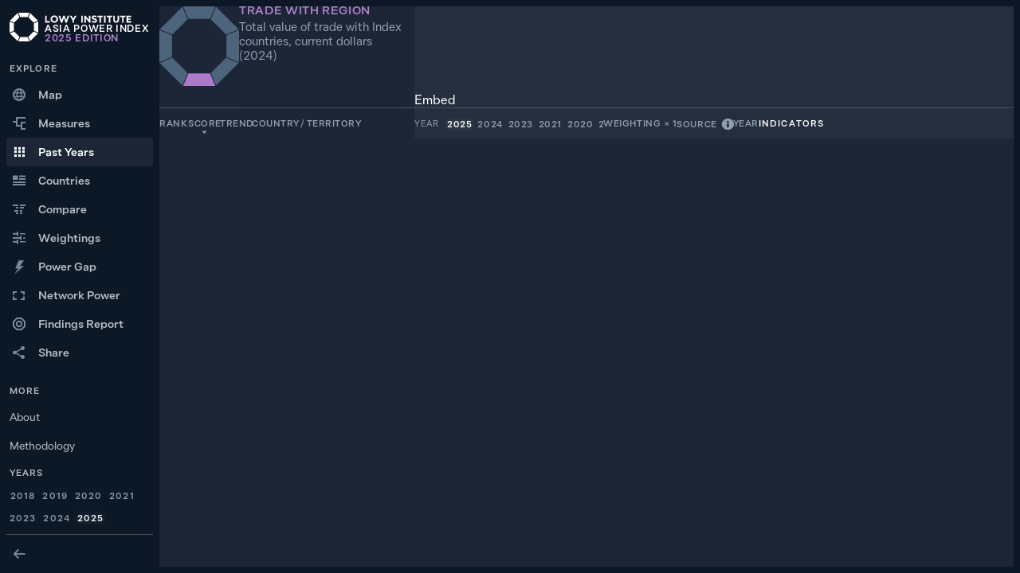

--- FILE ---
content_type: text/html; charset=UTF-8
request_url: https://power.lowyinstitute.org/data/economic-relationships/regional-trade-relations/trade-with-region/
body_size: 5532
content:
<!DOCTYPE html>
<html lang="en">
  <head>
    <meta charset="utf-8" />
    <meta name="viewport" content="width=device-width,initial-scale=1.0" />
    <meta name="theme-color" content="#0d1827" />

    <link rel="manifest" href="/manifest.json" crossorigin="use-credentials" />
    <link rel="icon" type="image/x-icon" href="/favicon.ico" />
    <link rel="apple-touch-icon" sizes="180x180" href="/apple-touch-icon.png" />
    <link rel="icon" type="image/png" sizes="32x32" href="/favicon-32x32.png" />
    <link rel="icon" type="image/png" sizes="16x16" href="/favicon-16x16.png" />

    <link
      rel="preload"
      as="font"
      type="font/woff2"
      href="/fonts/icons.v3.woff2"
      crossorigin="anonymous"
    />
    <link
      rel="preload"
      as="font"
      type="font/woff2"
      href="https://interactives.lowyinstitute.org/assets/fonts/isomer/LowyText-Regular.woff2"
      crossorigin
    />
    <link
      rel="preload"
      as="font"
      type="font/woff2"
      href="https://interactives.lowyinstitute.org/assets/fonts/isomer/LowyText-Bold.woff2"
      crossorigin
    />

    
		<link href="../../../../_app/immutable/assets/0.2c4129e5.css" rel="stylesheet">
		<link href="../../../../_app/immutable/assets/Authorise.fb6e0d76.css" rel="stylesheet">
		<link href="../../../../_app/immutable/assets/_page.9d57fdf2.css" rel="stylesheet">
		<link rel="modulepreload" href="../../../../_app/immutable/entry/start.d74e876b.js">
		<link rel="modulepreload" href="../../../../_app/immutable/chunks/scheduler.a030f7fc.js">
		<link rel="modulepreload" href="../../../../_app/immutable/chunks/singletons.281899c9.js">
		<link rel="modulepreload" href="../../../../_app/immutable/entry/app.e3a845ca.js">
		<link rel="modulepreload" href="../../../../_app/immutable/chunks/index.8431cd38.js">
		<link rel="modulepreload" href="../../../../_app/immutable/nodes/0.5d76892e.js">
		<link rel="modulepreload" href="../../../../_app/immutable/chunks/stores.b6ad0a29.js">
		<link rel="modulepreload" href="../../../../_app/immutable/chunks/accent.60d749ad.js">
		<link rel="modulepreload" href="../../../../_app/immutable/chunks/globals.7f7f1b26.js">
		<link rel="modulepreload" href="../../../../_app/immutable/chunks/index.3e0e79d4.js">
		<link rel="modulepreload" href="../../../../_app/immutable/chunks/localstorage.76c3414d.js">
		<link rel="modulepreload" href="../../../../_app/immutable/chunks/edition.4706dd3b.js">
		<link rel="modulepreload" href="../../../../_app/immutable/chunks/year.d22530c2.js">
		<link rel="modulepreload" href="../../../../_app/immutable/chunks/modal.3c1315b1.js">
		<link rel="modulepreload" href="../../../../_app/immutable/chunks/guides.3e5eedf6.js">
		<link rel="modulepreload" href="../../../../_app/immutable/chunks/Scroll.da2b373f.js">
		<link rel="modulepreload" href="../../../../_app/immutable/chunks/navigation.652d0337.js">
		<link rel="modulepreload" href="../../../../_app/immutable/chunks/downloads.29a66adb.js">
		<link rel="modulepreload" href="../../../../_app/immutable/chunks/enquiries.9d76ed7c.js">
		<link rel="modulepreload" href="../../../../_app/immutable/chunks/spring.91eb3044.js">
		<link rel="modulepreload" href="../../../../_app/immutable/chunks/utils.23a110f2.js">
		<link rel="modulepreload" href="../../../../_app/immutable/chunks/Authorise.e61e615a.js">
		<link rel="modulepreload" href="../../../../_app/immutable/chunks/navbar.759d56bb.js">
		<link rel="modulepreload" href="../../../../_app/immutable/nodes/10.5a064218.js">
		<link rel="modulepreload" href="../../../../_app/immutable/chunks/index.c4ca6160.js">
		<link rel="modulepreload" href="../../../../_app/immutable/chunks/api.cb34d218.js">
		<link rel="modulepreload" href="../../../../_app/immutable/chunks/load-json.8416b5e5.js">
		<link rel="modulepreload" href="../../../../_app/immutable/chunks/format.89f2a283.js">
		<link rel="modulepreload" href="../../../../_app/immutable/chunks/_page.c0e03de1.js">
		<link rel="modulepreload" href="../../../../_app/immutable/chunks/Meta.5ebd53fd.js">
		<link rel="modulepreload" href="../../../../_app/immutable/chunks/RankHeader.2ec8f328.js">
		<link rel="modulepreload" href="../../../../_app/immutable/chunks/index.11fb9510.js">
		<link rel="modulepreload" href="../../../../_app/immutable/chunks/ranges.d8194291.js">
		<link rel="modulepreload" href="../../../../_app/immutable/chunks/measure.0d32469f.js">
		<link rel="modulepreload" href="../../../../_app/immutable/chunks/countries.83423fb6.js">
		<link rel="modulepreload" href="../../../../_app/immutable/chunks/measures.8b8e1063.js">
		<link rel="modulepreload" href="../../../../_app/immutable/chunks/country.34b93993.js">
		<link rel="modulepreload" href="../../../../_app/immutable/chunks/ScoreDetail.68280a55.js">
		<link rel="modulepreload" href="../../../../_app/immutable/chunks/sort.885f67fd.js">
		<link rel="modulepreload" href="../../../../_app/immutable/chunks/MeasureIcon.81cb532c.js">
		<link rel="modulepreload" href="../../../../_app/immutable/chunks/ContentSwitch.7a14546d.js">
		<link rel="modulepreload" href="../../../../_app/immutable/chunks/MeasureSelector.3f54ec79.js">
		<link rel="modulepreload" href="../../../../_app/immutable/chunks/polygon.9c3f94f5.js">
		<link rel="modulepreload" href="../../../../_app/immutable/chunks/ChartDistribution.d47153d6.js">
		<link rel="modulepreload" href="../../../../_app/immutable/chunks/tweened.63bd9ab3.js">
		<link rel="modulepreload" href="../../../../_app/immutable/chunks/MapLabel.25b8e2f3.js">
		<link rel="modulepreload" href="../../../../_app/immutable/chunks/y.7a4f973f.js">
		<link rel="modulepreload" href="../../../../_app/immutable/chunks/select.4a5249c7.js">
		<link rel="modulepreload" href="../../../../_app/immutable/chunks/indicator.e6eaf274.js"><title>Trade with region data - Lowy Institute Asia Power Index</title><!-- HEAD_svelte-1mrd0id_START --><meta name="title" content="Trade with region data - Lowy Institute Asia Power Index"><meta name="og:title" property="og:title" content="Trade with region data - Lowy Institute Asia Power Index"><meta name="copyright" content="Lowy Institute 2025"><meta name="author" content="Lowy Institute"><meta name="og:site_name" content="Lowy Institute Asia Power Index 2025"><meta name="twitter:title" content="Trade with region data - Lowy Institute Asia Power Index"><meta name="twitter:site" content="@LowyInstitute"><meta name="og:image" property="og:image" content="https://power.lowyinstitute.org/img/lowy-institute-asia-power-index-cover.jpg"> <meta name="twitter:image" content="https://power.lowyinstitute.org/img/lowy-institute-asia-power-index-cover.jpg"> <meta name="twitter:card" content="summary_large_image"><meta name="description" content="Trade with region – total value of trade with Index countries, current dollars."> <meta name="og:description" property="og:description" content="Trade with region – total value of trade with Index countries, current dollars."> <meta name="twitter:description" content="Trade with region – total value of trade with Index countries, current dollars."><link rel="canonical" href="https://power.lowyinstitute.org/data/economic-relationships/regional-trade-relations/trade-with-region/"><!-- HEAD_svelte-1mrd0id_END --><!-- HEAD_svelte-1rsynpj_START --><script async src="https://www.googletagmanager.com/gtag/js?id=G-5ERRS6Y7FW"></script><!-- HEAD_svelte-1rsynpj_END -->
  </head>

  <body>
    <div id="app">  <div id="content" class="hl-m5 no-js  chronology"> <nav id="navbar"> <div id="navbar-brand" class="navbar-item"><a href="/" class="navbar-link" rel="prefetch" tabindex="-1"><span class="navbar-link-icon icon icon-power"></span> <span class="navbar-link-text"><img class="navbar-link-logo" alt="Lowy Institute" src="/img/lowy-institute-horizontal.svg" height="10"> <br>
        Asia Power Index
        <br> <span class="clr-hl color-m5">2025 Edition</span></span></a></div> <div class="navbar-menu"><div class="navbar-menu-content"> <div class="scroll flex-fill flex-col"><div class="navbar-set"><ul class="navbar-group list-bare"><li class="navbar-item"><h4 class="navbar-item-header"><span class="navbar-link-text txt-micro">Explore </span></h4> </li> <li class="navbar-item navbar-item-strong"> <a href="/" rel="prefetch" class="navbar-link relative"><span class="navbar-link-icon icon icon-map"></span> <span class="navbar-link-text">Map </span> <button class="navbar-link-help" aria-label="Show help" data-svelte-h="svelte-1ltztli"><span class="icon icon-info"></span> </button> </a> </li><li class="navbar-item navbar-item-strong"> <a href="/explore/" rel="prefetch" class="navbar-link relative"><span class="navbar-link-icon icon icon-explore"></span> <span class="navbar-link-text">Measures </span> <button class="navbar-link-help" aria-label="Show help" data-svelte-h="svelte-1ltztli"><span class="icon icon-info"></span> </button> </a> </li><li class="navbar-item navbar-item-strong"> <a href="/data/power/" rel="prefetch" class="navbar-link relative active"><span class="navbar-link-icon icon icon-matrix"></span> <span class="navbar-link-text">Past Years </span> <button class="navbar-link-help" aria-label="Show help" data-svelte-h="svelte-1ltztli"><span class="icon icon-info"></span> </button> </a> </li><li class="navbar-item navbar-item-strong"> <a href="/countries/" rel="prefetch" class="navbar-link relative"><span class="navbar-link-icon icon icon-countries"></span> <span class="navbar-link-text">Countries </span> <button class="navbar-link-help" aria-label="Show help" data-svelte-h="svelte-1ltztli"><span class="icon icon-info"></span> </button> </a> </li><li class="navbar-item navbar-item-strong"> <a href="/compare/" rel="prefetch" class="navbar-link relative"><span class="navbar-link-icon icon icon-compare"></span> <span class="navbar-link-text">Compare </span> <button class="navbar-link-help" aria-label="Show help" data-svelte-h="svelte-1ltztli"><span class="icon icon-info"></span> </button> </a> </li><li class="navbar-item navbar-item-strong"> <a href="/weightings/" rel="prefetch" class="navbar-link relative"><span class="navbar-link-icon icon icon-weightings"></span> <span class="navbar-link-text">Weightings </span> <button class="navbar-link-help" aria-label="Show help" data-svelte-h="svelte-1ltztli"><span class="icon icon-info"></span> </button> </a> </li><li class="navbar-item navbar-item-strong"> <a href="/power-gap/" rel="prefetch" class="navbar-link relative"><span class="navbar-link-icon icon icon-powergap"></span> <span class="navbar-link-text">Power Gap </span> <button class="navbar-link-help" aria-label="Show help" data-svelte-h="svelte-1ltztli"><span class="icon icon-info"></span> </button> </a> </li><li class="navbar-item navbar-item-strong"> <a href="/network-power/" rel="prefetch" class="navbar-link relative"><span class="navbar-link-icon icon icon-expand"></span> <span class="navbar-link-text">Network Power </span> <button class="navbar-link-help" aria-label="Show help" data-svelte-h="svelte-1ltztli"><span class="icon icon-info"></span> </button> </a> </li><li class="navbar-item navbar-item-strong"> <a href="/report/" rel="prefetch" class="navbar-link relative"><span class="navbar-link-icon icon icon-methodology"></span> <span class="navbar-link-text">Findings Report </span> <button class="navbar-link-help" aria-label="Show help" data-svelte-h="svelte-1ltztli"><span class="icon icon-info"></span> </button> </a> </li><li class="navbar-item navbar-item-strong"><button id="action-share" class="navbar-link relative"><span class="navbar-link-icon icon icon-share"></span> <span class="navbar-link-text">Share</span> </button>  </li> </ul> </div><div class="navbar-set"><ul class="navbar-group list-bare"><li class="navbar-item"><h4 class="navbar-item-header"><span class="navbar-link-text txt-micro">More </span></h4> </li> <li class="navbar-item "> <a href="/about/" rel="prefetch" class="navbar-link relative"> <span class="navbar-link-text">About </span> <button class="navbar-link-help" aria-label="Show help" data-svelte-h="svelte-1ltztli"><span class="icon icon-info"></span> </button> </a> </li><li class="navbar-item "> <a href="/methodology/" rel="prefetch" class="navbar-link relative"> <span class="navbar-link-text">Methodology </span> <button class="navbar-link-help" aria-label="Show help" data-svelte-h="svelte-1ltztli"><span class="icon icon-info"></span> </button> </a> </li><li class="navbar-item "><button id="action-enquire" class="navbar-link relative"> <span class="navbar-link-text">Media Enquiries</span> </button>  </li> </ul> </div> <a class="navbar-institute-link" href="https://www.lowyinstitute.org" data-svelte-h="svelte-zf6mmz"><img class="navbar-institute-logo" alt="Lowy Institute" src="/img/lowy-institute-horizontal.svg" height="11"></a></div>  </div></div> <div id="navbar-years" class="flex-wrap"><h4 class="navbar-item-header cursor-default txt-micro mv-md" data-svelte-h="svelte-f0xydb">Years</h4> <div class="btn-tabs ta-c"><button class="navbar-year btn btn-xs btn-bare clr-mt">2018 </button><button class="navbar-year btn btn-xs btn-bare clr-mt">2019 </button><button class="navbar-year btn btn-xs btn-bare clr-mt">2020 </button><button class="navbar-year btn btn-xs btn-bare clr-mt">2021 </button><button class="navbar-year btn btn-xs btn-bare clr-mt">2023 </button><button class="navbar-year btn btn-xs btn-bare clr-mt">2024 </button><button class="navbar-year btn btn-xs btn-bare clr-mt active">2025 </button></div></div> <button id="navbar-toggle" class="navbar-link" aria-label="Toggle Menu" data-svelte-h="svelte-1a0pble"><span class="navbar-link-icon"></span></button></nav>         <main id="wrapper" class="page-data flex-col">  <div id="page-indicator" class="flex-grow flex-col"><div id="measures" class="hidden-xs"><div class="flex-row"><div id="measure-selector" class="col-sm bg-dk-2 flex-row"><nav id="measure-selector-octagon" class="mv-xl mh-lg"><svg id="measure-selector-svg" xmlns="http://www.w3.org/2000/svg" width="100" height="100" viewBox="0 0 100 100"><defs><symbol id="oct-facet"><path d="M 29.8 -0.2 70.2 -0.2 63.6 15.8 36.4 15.8 z"></path></symbol></defs><path id="measure-select-bg" fill="transparent" d="M 29.3 0 70.7 0 100 29.3 100 70.7 70.7 100 29.3 100 7.1e-15 70.7 0 29.3 z" role="button" tabindex="-1"></path><g><use id="measure-select-oct-1" class="measure-link oct-facet fill-m1" style="transform: rotate(0deg)" href="#oct-facet" role="button" tabindex="-1"></use><use id="measure-select-oct-2" class="measure-link oct-facet fill-m2" style="transform: rotate(45deg)" href="#oct-facet" role="button" tabindex="-1"></use><use id="measure-select-oct-3" class="measure-link oct-facet fill-m3" style="transform: rotate(90deg)" href="#oct-facet" role="button" tabindex="-1"></use><use id="measure-select-oct-4" class="measure-link oct-facet fill-m4" style="transform: rotate(135deg)" href="#oct-facet" role="button" tabindex="-1"></use><use id="measure-select-oct-6" class="measure-link oct-facet fill-m6 highlight" style="transform: rotate(180deg)" href="#oct-facet" role="button" tabindex="-1"></use><use id="measure-select-oct-7" class="measure-link oct-facet fill-m7" style="transform: rotate(225deg)" href="#oct-facet" role="button" tabindex="-1"></use><use id="measure-select-oct-5" class="measure-link oct-facet fill-m5" style="transform: rotate(270deg)" href="#oct-facet" role="button" tabindex="-1"></use><use id="measure-select-oct-8" class="measure-link oct-facet fill-m8" style="transform: rotate(315deg)" href="#oct-facet" role="button" tabindex="-1"></use></g></svg></nav> <div id="measure-selector-title" class="flex-grow"> <div class="scroll flex-fill flex-col"><div class="pv-xl mv-a"><h1 class="measure-title fw-700 tt-upper color-m6">Trade with region</h1> <p class="measure-description clr-mt">Total value of trade with Index countries, current dollars (2024) </p></div> </div>  </div></div> <div class="flex-col flex-grow of-hidden bg-dk-3 ph-xl pv-lg"> <svg class="chart-distribution" height="100%" width="100%"><desc>This chart shows the distribution of countries based on their weighted score
    for trade with region.
  </desc><defs><symbol><path id="oct-icon" d="M -6.6 -16 6.6 -16 16 -6.6 16 6.6 6.6 16 -6.6 16 -16 6.6 -16 -6.6 z"></path></symbol></defs><svg x="0%" width="100%"></svg></svg>  <a hidden href="/embed/chart/distribution/trade-with-region/">Embed</a></div></div></div> <div id="detail-sm" class="mh-lg pv-lg hidden-sm hidden-md hidden-lg flex-row"><span class="measure-icon icon icon-trade-with-region color-m6 mv-a"></span> <div class="mv-a"><h1 class="txt-sm ta-l mv-no tt-upper fw-700">Trade with region</h1> <p class="clr-lt">Total value of trade with Index countries, current dollars (2024)</p></div></div> <nav class="content-switch"><ul class="content-switch-list"><li class="content-switch-item active"><a class="content-switch-btn" href="/data/economic-relationships/regional-trade-relations/trade-with-region/#scores">Rankings</a> </li><li class="content-switch-item"><a class="content-switch-btn" href="/data/economic-relationships/regional-trade-relations/trade-with-region/#menu">Indicators</a> </li></ul></nav> <div class="of-hidden flex-grow flex-row"><div id="scores" class="content-section content-section-0 flex-col flex-grow active" style="--rank-value-width: 5.9rem; --rank-year-width: 2.1rem;"><div class="flex-row"><div class="flex-col col-sm bg-dk-2 ph-lg hidden-xs"><div id="rank-header" class="fw-700"> <span class="rank-item-rank"><!-- HTML_TAG_START -->rank<!-- HTML_TAG_END --> </span><button class="rank-item-score desc active"><!-- HTML_TAG_START -->score<!-- HTML_TAG_END --> </button><button class="rank-item-trend desc"><!-- HTML_TAG_START -->trend<!-- HTML_TAG_END --> </button><button class="rank-item-name desc"><!-- HTML_TAG_START -->Country&#8202;/&#8202;Territory<!-- HTML_TAG_END --> </button> </div></div> <div class="column-header bg-dk-3 ph-lg flex-grow ta-c txt-xs fw-700"><div class="flex-row of-hidden clr-mt tt-upper"><div id="year-selector" class="relative flex-grow flex-row"><span class="btn-tabs-label cursor-default mv-a mh-no" data-svelte-h="svelte-1b5vek">Year</span> <div class="relative flex-grow"> <div class="scroll flex-fill flex-col"><div class="flex-row flex-grow"><div class="btn-tabs clr-mt"><button class="btn btn-sm btn-bare">2018 </button><button class="btn btn-sm btn-bare">2019 </button><button class="btn btn-sm btn-bare">2020 </button><button class="btn btn-sm btn-bare">2021 </button><button class="btn btn-sm btn-bare">2023 </button><button class="btn btn-sm btn-bare">2024 </button><button class="btn btn-sm btn-bare active">2025 </button></div></div></div>  </div></div>  <strong class="ta-r label-weighting">Weighting
              × 1</strong> <strong class="rank-item-value" data-tooltip-head="Source" data-tooltip="IMF Direction of Trade Statistics; Lowy Institute"><span class="vam" data-svelte-h="svelte-1osl1hg">Source</span> <span class="icon icon-info vam"></span></strong> <strong class="rank-item-year" data-svelte-h="svelte-5a1uoy">Year</strong></div></div></div> <div class="flex-grow"> <div class="scroll flex-fill flex-col"><ul class="rank-grid list-bare"><li><div class="rank-item flex-row bg-dk-2" role="presentation"><a class="rank-item-label col-sm" href="/countries/china/" rel="prefetch"><span class="rank-item-icon rank-item-rank ta-c rank-item-lg"><span class="rank-item-icon-ring color-m6" style="opacity: 0.96"></span> 1 </span> <span class="rank-item-score">96.9</span> <span class="rank-item-trend clr-mt"><!-- HTML_TAG_START --><span
    class="icon icon-trend-down"
    data-tooltip="This score has lost 3.1 points since last year"></span><!-- HTML_TAG_END --></span> <strong class="rank-item-name">China</strong></a> <div class="rank-item-score-bar-list flex-row flex-grow bg-dk-3 of-hidden ph-lg"><div class="rank-item-score-bar flex-grow pv-md mv-a"> <div class="score-detail clr-lt flex-col"> <div class="score-bar"><span class="score-bar-fill bg-m6" style="transform: translate3d(-3.10%, 0, 0)"></span></div> </div></div> <span class="rank-item-value num-tf pv-md mv-a">$ 3.799 Tn<!-- HTML_TAG_START --><!-- HTML_TAG_END --></span> <span class="rank-item-year clr-mt pv-md mv-a txt-sm num-tf">2024 </span></div></div> </li><li><div class="rank-item flex-row bg-dk-2" role="presentation"><a class="rank-item-label col-sm" href="/countries/united-states/" rel="prefetch"><span class="rank-item-icon rank-item-rank ta-c rank-item-lg"><span class="rank-item-icon-ring color-m6" style="opacity: 0.93"></span> 2 </span> <span class="rank-item-score">48.3</span> <span class="rank-item-trend clr-mt"><!-- HTML_TAG_START --><span
    class="icon icon-trend-down"
    data-tooltip="This score has lost 1.5 points since last year"></span><!-- HTML_TAG_END --></span> <strong class="rank-item-name">United States</strong></a> <div class="rank-item-score-bar-list flex-row flex-grow bg-dk-3 of-hidden ph-lg"><div class="rank-item-score-bar flex-grow pv-md mv-a"> <div class="score-detail clr-lt flex-col"> <div class="score-bar"><span class="score-bar-fill bg-m6" style="transform: translate3d(-51.65%, 0, 0)"></span></div> </div></div> <span class="rank-item-value num-tf pv-md mv-a">$ 1.896 Tn<!-- HTML_TAG_START --><!-- HTML_TAG_END --></span> <span class="rank-item-year clr-mt pv-md mv-a txt-sm num-tf">2024 </span></div></div> </li><li><div class="rank-item flex-row bg-dk-2" role="presentation"><a class="rank-item-label col-sm" href="/countries/japan/" rel="prefetch"><span class="rank-item-icon rank-item-rank ta-c rank-item-lg"><span class="rank-item-icon-ring color-m6" style="opacity: 0.89"></span> 3 </span> <span class="rank-item-score">26.6</span> <span class="rank-item-trend clr-mt"><!-- HTML_TAG_START --><span
    class="icon icon-trend-down"
    data-tooltip="This score has lost 3.8 points since last year"></span><!-- HTML_TAG_END --></span> <strong class="rank-item-name">Japan</strong></a> <div class="rank-item-score-bar-list flex-row flex-grow bg-dk-3 of-hidden ph-lg"><div class="rank-item-score-bar flex-grow pv-md mv-a"> <div class="score-detail clr-lt flex-col"> <div class="score-bar"><span class="score-bar-fill bg-m6" style="transform: translate3d(-73.40%, 0, 0)"></span></div> </div></div> <span class="rank-item-value num-tf pv-md mv-a">$ 1.043 Tn<!-- HTML_TAG_START --><!-- HTML_TAG_END --></span> <span class="rank-item-year clr-mt pv-md mv-a txt-sm num-tf">2024 </span></div></div> </li><li><div class="rank-item flex-row bg-dk-2" role="presentation"><a class="rank-item-label col-sm" href="/countries/south-korea/" rel="prefetch"><span class="rank-item-icon rank-item-rank ta-c rank-item-lg"><span class="rank-item-icon-ring color-m6" style="opacity: 0.86"></span> 4 </span> <span class="rank-item-score">23.9</span> <span class="rank-item-trend clr-mt"><!-- HTML_TAG_START --><span
    class="icon icon-trend-down"
    data-tooltip="This score has lost 1.7 points since last year"></span><!-- HTML_TAG_END --></span> <strong class="rank-item-name">South Korea</strong></a> <div class="rank-item-score-bar-list flex-row flex-grow bg-dk-3 of-hidden ph-lg"><div class="rank-item-score-bar flex-grow pv-md mv-a"> <div class="score-detail clr-lt flex-col"> <div class="score-bar"><span class="score-bar-fill bg-m6" style="transform: translate3d(-76.08%, 0, 0)"></span></div> </div></div> <span class="rank-item-value num-tf pv-md mv-a">$ 938 Bn<!-- HTML_TAG_START --><!-- HTML_TAG_END --></span> <span class="rank-item-year clr-mt pv-md mv-a txt-sm num-tf">2024 </span></div></div> </li><li><div class="rank-item flex-row bg-dk-2" role="presentation"><a class="rank-item-label col-sm" href="/countries/taiwan/" rel="prefetch"><span class="rank-item-icon rank-item-rank ta-c rank-item-lg"><span class="rank-item-icon-ring color-m6" style="opacity: 0.82"></span> 5 <span class="rank-item-icon-change bg-m6 positive">+1</span></span> <span class="rank-item-score">23.5</span> <span class="rank-item-trend clr-mt"><!-- HTML_TAG_START --><span
    class="icon icon-trend-up"
    data-tooltip="This score has gained 5.1 points since last year"></span><!-- HTML_TAG_END --></span> <strong class="rank-item-name">Taiwan</strong></a> <div class="rank-item-score-bar-list flex-row flex-grow bg-dk-3 of-hidden ph-lg"><div class="rank-item-score-bar flex-grow pv-md mv-a"> <div class="score-detail clr-lt flex-col"> <div class="score-bar"><span class="score-bar-fill bg-m6" style="transform: translate3d(-76.50%, 0, 0)"></span></div> </div></div> <span class="rank-item-value num-tf pv-md mv-a">$ 922 Bn<!-- HTML_TAG_START --><!-- HTML_TAG_END --></span> <span class="rank-item-year clr-mt pv-md mv-a txt-sm num-tf">2024 </span></div></div> </li><li><div class="rank-item flex-row bg-dk-2" role="presentation"><a class="rank-item-label col-sm" href="/countries/singapore/" rel="prefetch"><span class="rank-item-icon rank-item-rank ta-c rank-item-lg"><span class="rank-item-icon-ring color-m6" style="opacity: 0.79"></span> 6 <span class="rank-item-icon-change bg-m6  negative">−1</span></span> <span class="rank-item-score">19.6</span> <span class="rank-item-trend clr-mt"><!-- HTML_TAG_START -->—<!-- HTML_TAG_END --></span> <strong class="rank-item-name">Singapore</strong></a> <div class="rank-item-score-bar-list flex-row flex-grow bg-dk-3 of-hidden ph-lg"><div class="rank-item-score-bar flex-grow pv-md mv-a"> <div class="score-detail clr-lt flex-col"> <div class="score-bar"><span class="score-bar-fill bg-m6" style="transform: translate3d(-80.41%, 0, 0)"></span></div> </div></div> <span class="rank-item-value num-tf pv-md mv-a">$ 769 Bn<!-- HTML_TAG_START --><!-- HTML_TAG_END --></span> <span class="rank-item-year clr-mt pv-md mv-a txt-sm num-tf">2024 </span></div></div> </li><li><div class="rank-item flex-row bg-dk-2" role="presentation"><a class="rank-item-label col-sm" href="/countries/vietnam/" rel="prefetch"><span class="rank-item-icon rank-item-rank ta-c rank-item-lg"><span class="rank-item-icon-ring color-m6" style="opacity: 0.75"></span> 7 </span> <span class="rank-item-score">16.1</span> <span class="rank-item-trend clr-mt"><!-- HTML_TAG_START --><span
    class="icon icon-trend-up"
    data-tooltip="This score has gained 1 point since last year"></span><!-- HTML_TAG_END --></span> <strong class="rank-item-name">Vietnam</strong></a> <div class="rank-item-score-bar-list flex-row flex-grow bg-dk-3 of-hidden ph-lg"><div class="rank-item-score-bar flex-grow pv-md mv-a"> <div class="score-detail clr-lt flex-col"> <div class="score-bar"><span class="score-bar-fill bg-m6" style="transform: translate3d(-83.91%, 0, 0)"></span></div> </div></div> <span class="rank-item-value num-tf pv-md mv-a">$ 631 Bn<!-- HTML_TAG_START --><!-- HTML_TAG_END --></span> <span class="rank-item-year clr-mt pv-md mv-a txt-sm num-tf">2024 </span></div></div> </li><li><div class="rank-item flex-row bg-dk-2" role="presentation"><a class="rank-item-label col-sm" href="/countries/india/" rel="prefetch"><span class="rank-item-icon rank-item-rank ta-c rank-item-lg"><span class="rank-item-icon-ring color-m6" style="opacity: 0.71"></span> 8 <span class="rank-item-icon-change bg-m6 positive">+1</span></span> <span class="rank-item-score">14.6</span> <span class="rank-item-trend clr-mt"><!-- HTML_TAG_START -->—<!-- HTML_TAG_END --></span> <strong class="rank-item-name">India</strong></a> <div class="rank-item-score-bar-list flex-row flex-grow bg-dk-3 of-hidden ph-lg"><div class="rank-item-score-bar flex-grow pv-md mv-a"> <div class="score-detail clr-lt flex-col"> <div class="score-bar"><span class="score-bar-fill bg-m6" style="transform: translate3d(-85.36%, 0, 0)"></span></div> </div></div> <span class="rank-item-value num-tf pv-md mv-a">$ 574 Bn<!-- HTML_TAG_START --><!-- HTML_TAG_END --></span> <span class="rank-item-year clr-mt pv-md mv-a txt-sm num-tf">2024 </span></div></div> </li><li><div class="rank-item flex-row bg-dk-2" role="presentation"><a class="rank-item-label col-sm" href="/countries/australia/" rel="prefetch"><span class="rank-item-icon rank-item-rank ta-c rank-item-lg"><span class="rank-item-icon-ring color-m6" style="opacity: 0.68"></span> 9 <span class="rank-item-icon-change bg-m6  negative">−1</span></span> <span class="rank-item-score">13.4</span> <span class="rank-item-trend clr-mt"><!-- HTML_TAG_START --><span
    class="icon icon-trend-down"
    data-tooltip="This score has lost 1.7 points since last year"></span><!-- HTML_TAG_END --></span> <strong class="rank-item-name">Australia</strong></a> <div class="rank-item-score-bar-list flex-row flex-grow bg-dk-3 of-hidden ph-lg"><div class="rank-item-score-bar flex-grow pv-md mv-a"> <div class="score-detail clr-lt flex-col"> <div class="score-bar"><span class="score-bar-fill bg-m6" style="transform: translate3d(-86.63%, 0, 0)"></span></div> </div></div> <span class="rank-item-value num-tf pv-md mv-a">$ 525 Bn<!-- HTML_TAG_START --><!-- HTML_TAG_END --></span> <span class="rank-item-year clr-mt pv-md mv-a txt-sm num-tf">2024 </span></div></div> </li><li><div class="rank-item flex-row bg-dk-2" role="presentation"><a class="rank-item-label col-sm" href="/countries/malaysia/" rel="prefetch"><span class="rank-item-icon rank-item-rank ta-c"><span class="rank-item-icon-ring color-m6" style="opacity: 0.64"></span> 10 </span> <span class="rank-item-score">13.1</span> <span class="rank-item-trend clr-mt"><!-- HTML_TAG_START -->—<!-- HTML_TAG_END --></span> <strong class="rank-item-name">Malaysia</strong></a> <div class="rank-item-score-bar-list flex-row flex-grow bg-dk-3 of-hidden ph-lg"><div class="rank-item-score-bar flex-grow pv-md mv-a"> <div class="score-detail clr-lt flex-col"> <div class="score-bar"><span class="score-bar-fill bg-m6" style="transform: translate3d(-86.94%, 0, 0)"></span></div> </div></div> <span class="rank-item-value num-tf pv-md mv-a">$ 513 Bn<!-- HTML_TAG_START --><!-- HTML_TAG_END --></span> <span class="rank-item-year clr-mt pv-md mv-a txt-sm num-tf">2024 </span></div></div> </li><li><div class="rank-item flex-row bg-dk-2" role="presentation"><a class="rank-item-label col-sm" href="/countries/thailand/" rel="prefetch"><span class="rank-item-icon rank-item-rank ta-c"><span class="rank-item-icon-ring color-m6" style="opacity: 0.61"></span> 11 </span> <span class="rank-item-score">12.0</span> <span class="rank-item-trend clr-mt"><!-- HTML_TAG_START --><span
    class="icon icon-trend-up"
    data-tooltip="This score has gained 0.8 points since last year"></span><!-- HTML_TAG_END --></span> <strong class="rank-item-name">Thailand</strong></a> <div class="rank-item-score-bar-list flex-row flex-grow bg-dk-3 of-hidden ph-lg"><div class="rank-item-score-bar flex-grow pv-md mv-a"> <div class="score-detail clr-lt flex-col"> <div class="score-bar"><span class="score-bar-fill bg-m6" style="transform: translate3d(-87.97%, 0, 0)"></span></div> </div></div> <span class="rank-item-value num-tf pv-md mv-a">$ 472 Bn<!-- HTML_TAG_START --><!-- HTML_TAG_END --></span> <span class="rank-item-year clr-mt pv-md mv-a txt-sm num-tf">2024 </span></div></div> </li><li><div class="rank-item flex-row bg-dk-2" role="presentation"><a class="rank-item-label col-sm" href="/countries/indonesia/" rel="prefetch"><span class="rank-item-icon rank-item-rank ta-c"><span class="rank-item-icon-ring color-m6" style="opacity: 0.57"></span> 12 </span> <span class="rank-item-score">10.2</span> <span class="rank-item-trend clr-mt"><!-- HTML_TAG_START --><span
    class="icon icon-trend-down"
    data-tooltip="This score has lost 0.8 points since last year"></span><!-- HTML_TAG_END --></span> <strong class="rank-item-name">Indonesia</strong></a> <div class="rank-item-score-bar-list flex-row flex-grow bg-dk-3 of-hidden ph-lg"><div class="rank-item-score-bar flex-grow pv-md mv-a"> <div class="score-detail clr-lt flex-col"> <div class="score-bar"><span class="score-bar-fill bg-m6" style="transform: translate3d(-89.79%, 0, 0)"></span></div> </div></div> <span class="rank-item-value num-tf pv-md mv-a">$ 401 Bn<!-- HTML_TAG_START --><!-- HTML_TAG_END --></span> <span class="rank-item-year clr-mt pv-md mv-a txt-sm num-tf">2024 </span></div></div> </li><li><div class="rank-item flex-row bg-dk-2" role="presentation"><a class="rank-item-label col-sm" href="/countries/russia/" rel="prefetch"><span class="rank-item-icon rank-item-rank ta-c"><span class="rank-item-icon-ring color-m6" style="opacity: 0.54"></span> 13 </span> <span class="rank-item-score">9.6</span> <span class="rank-item-trend clr-mt"><!-- HTML_TAG_START --><span
    class="icon icon-trend-up"
    data-tooltip="This score has gained 3 points since last year"></span><!-- HTML_TAG_END --></span> <strong class="rank-item-name">Russia</strong></a> <div class="rank-item-score-bar-list flex-row flex-grow bg-dk-3 of-hidden ph-lg"><div class="rank-item-score-bar flex-grow pv-md mv-a"> <div class="score-detail clr-lt flex-col"> <div class="score-bar"><span class="score-bar-fill bg-m6" style="transform: translate3d(-90.43%, 0, 0)"></span></div> </div></div> <span class="rank-item-value num-tf pv-md mv-a">$ 376 Bn<!-- HTML_TAG_START --><!-- HTML_TAG_END --></span> <span class="rank-item-year clr-mt pv-md mv-a txt-sm num-tf">2024 </span></div></div> </li><li><div class="rank-item flex-row bg-dk-2" role="presentation"><a class="rank-item-label col-sm" href="/countries/philippines/" rel="prefetch"><span class="rank-item-icon rank-item-rank ta-c"><span class="rank-item-icon-ring color-m6" style="opacity: 0.5"></span> 14 </span> <span class="rank-item-score">4.5</span> <span class="rank-item-trend clr-mt"><!-- HTML_TAG_START -->—<!-- HTML_TAG_END --></span> <strong class="rank-item-name">Philippines</strong></a> <div class="rank-item-score-bar-list flex-row flex-grow bg-dk-3 of-hidden ph-lg"><div class="rank-item-score-bar flex-grow pv-md mv-a"> <div class="score-detail clr-lt flex-col"> <div class="score-bar"><span class="score-bar-fill bg-m6" style="transform: translate3d(-95.54%, 0, 0)"></span></div> </div></div> <span class="rank-item-value num-tf pv-md mv-a">$ 175 Bn<!-- HTML_TAG_START --><!-- HTML_TAG_END --></span> <span class="rank-item-year clr-mt pv-md mv-a txt-sm num-tf">2024 </span></div></div> </li><li><div class="rank-item flex-row bg-dk-2" role="presentation"><a class="rank-item-label col-sm" href="/countries/new-zealand/" rel="prefetch"><span class="rank-item-icon rank-item-rank ta-c"><span class="rank-item-icon-ring color-m6" style="opacity: 0.46"></span> 15 </span> <span class="rank-item-score">1.8</span> <span class="rank-item-trend clr-mt"><!-- HTML_TAG_START -->—<!-- HTML_TAG_END --></span> <strong class="rank-item-name">New Zealand</strong></a> <div class="rank-item-score-bar-list flex-row flex-grow bg-dk-3 of-hidden ph-lg"><div class="rank-item-score-bar flex-grow pv-md mv-a"> <div class="score-detail clr-lt flex-col"> <div class="score-bar"><span class="score-bar-fill bg-m6" style="transform: translate3d(-98.24%, 0, 0)"></span></div> </div></div> <span class="rank-item-value num-tf pv-md mv-a">$ 69.5 Bn<!-- HTML_TAG_START --><!-- HTML_TAG_END --></span> <span class="rank-item-year clr-mt pv-md mv-a txt-sm num-tf">2024 </span></div></div> </li><li><div class="rank-item flex-row bg-dk-2" role="presentation"><a class="rank-item-label col-sm" href="/countries/laos/" rel="prefetch"><span class="rank-item-icon rank-item-rank ta-c"><span class="rank-item-icon-ring color-m6" style="opacity: 0.43"></span> 16 <span class="rank-item-icon-change bg-m6 positive">+7</span></span> <span class="rank-item-score">1.5</span> <span class="rank-item-trend clr-mt"><!-- HTML_TAG_START --><span
    class="icon icon-trend-up"
    data-tooltip="This score has gained 1.1 points since last year"></span><!-- HTML_TAG_END --></span> <strong class="rank-item-name">Laos</strong></a> <div class="rank-item-score-bar-list flex-row flex-grow bg-dk-3 of-hidden ph-lg"><div class="rank-item-score-bar flex-grow pv-md mv-a"> <div class="score-detail clr-lt flex-col"> <div class="score-bar"><span class="score-bar-fill bg-m6" style="transform: translate3d(-98.46%, 0, 0)"></span></div> </div></div> <span class="rank-item-value num-tf pv-md mv-a">$ 61.0 Bn<!-- HTML_TAG_START --><!-- HTML_TAG_END --></span> <span class="rank-item-year clr-mt pv-md mv-a txt-sm num-tf">2024 </span></div></div> </li><li><div class="rank-item flex-row bg-dk-2" role="presentation"><a class="rank-item-label col-sm" href="/countries/bangladesh/" rel="prefetch"><span class="rank-item-icon rank-item-rank ta-c"><span class="rank-item-icon-ring color-m6" style="opacity: 0.39"></span> 17 <span class="rank-item-icon-change bg-m6  negative">−1</span></span> <span class="rank-item-score">1.5</span> <span class="rank-item-trend clr-mt"><!-- HTML_TAG_START -->—<!-- HTML_TAG_END --></span> <strong class="rank-item-name">Bangladesh</strong></a> <div class="rank-item-score-bar-list flex-row flex-grow bg-dk-3 of-hidden ph-lg"><div class="rank-item-score-bar flex-grow pv-md mv-a"> <div class="score-detail clr-lt flex-col"> <div class="score-bar"><span class="score-bar-fill bg-m6" style="transform: translate3d(-98.47%, 0, 0)"></span></div> </div></div> <span class="rank-item-value num-tf pv-md mv-a">$ 60.7 Bn<!-- HTML_TAG_START --><!-- HTML_TAG_END --></span> <span class="rank-item-year clr-mt pv-md mv-a txt-sm num-tf">2024 </span></div></div> </li><li><div class="rank-item flex-row bg-dk-2" role="presentation"><a class="rank-item-label col-sm" href="/countries/cambodia/" rel="prefetch"><span class="rank-item-icon rank-item-rank ta-c"><span class="rank-item-icon-ring color-m6" style="opacity: 0.36"></span> 18 </span> <span class="rank-item-score">1.1</span> <span class="rank-item-trend clr-mt"><!-- HTML_TAG_START -->—<!-- HTML_TAG_END --></span> <strong class="rank-item-name">Cambodia</strong></a> <div class="rank-item-score-bar-list flex-row flex-grow bg-dk-3 of-hidden ph-lg"><div class="rank-item-score-bar flex-grow pv-md mv-a"> <div class="score-detail clr-lt flex-col"> <div class="score-bar"><span class="score-bar-fill bg-m6" style="transform: translate3d(-98.85%, 0, 0)"></span></div> </div></div> <span class="rank-item-value num-tf pv-md mv-a">$ 45.6 Bn<!-- HTML_TAG_START --><!-- HTML_TAG_END --></span> <span class="rank-item-year clr-mt pv-md mv-a txt-sm num-tf">2024 </span></div></div> </li><li><div class="rank-item flex-row bg-dk-2" role="presentation"><a class="rank-item-label col-sm" href="/countries/pakistan/" rel="prefetch"><span class="rank-item-icon rank-item-rank ta-c"><span class="rank-item-icon-ring color-m6" style="opacity: 0.32"></span> 19 <span class="rank-item-icon-change bg-m6  negative">−2</span></span> <span class="rank-item-score">1.0</span> <span class="rank-item-trend clr-mt"><!-- HTML_TAG_START -->—<!-- HTML_TAG_END --></span> <strong class="rank-item-name">Pakistan</strong></a> <div class="rank-item-score-bar-list flex-row flex-grow bg-dk-3 of-hidden ph-lg"><div class="rank-item-score-bar flex-grow pv-md mv-a"> <div class="score-detail clr-lt flex-col"> <div class="score-bar"><span class="score-bar-fill bg-m6" style="transform: translate3d(-98.99%, 0, 0)"></span></div> </div></div> <span class="rank-item-value num-tf pv-md mv-a">$ 40.2 Bn<!-- HTML_TAG_START --><!-- HTML_TAG_END --></span> <span class="rank-item-year clr-mt pv-md mv-a txt-sm num-tf">2024 </span></div></div> </li><li><div class="rank-item flex-row bg-dk-2" role="presentation"><a class="rank-item-label col-sm" href="/countries/mongolia/" rel="prefetch"><span class="rank-item-icon rank-item-rank ta-c"><span class="rank-item-icon-ring color-m6" style="opacity: 0.29"></span> 20 <span class="rank-item-icon-change bg-m6 positive">+2</span></span> <span class="rank-item-score">0.6</span> <span class="rank-item-trend clr-mt"><!-- HTML_TAG_START -->—<!-- HTML_TAG_END --></span> <strong class="rank-item-name">Mongolia</strong></a> <div class="rank-item-score-bar-list flex-row flex-grow bg-dk-3 of-hidden ph-lg"><div class="rank-item-score-bar flex-grow pv-md mv-a"> <div class="score-detail clr-lt flex-col"> <div class="score-bar"><span class="score-bar-fill bg-m6" style="transform: translate3d(-99.39%, 0, 0)"></span></div> </div></div> <span class="rank-item-value num-tf pv-md mv-a">$ 24.5 Bn<!-- HTML_TAG_START --><!-- HTML_TAG_END --></span> <span class="rank-item-year clr-mt pv-md mv-a txt-sm num-tf">2024 </span></div></div> </li><li><div class="rank-item flex-row bg-dk-2" role="presentation"><a class="rank-item-label col-sm" href="/countries/myanmar/" rel="prefetch"><span class="rank-item-icon rank-item-rank ta-c"><span class="rank-item-icon-ring color-m6" style="opacity: 0.25"></span> 21 <span class="rank-item-icon-change bg-m6  negative">−2</span></span> <span class="rank-item-score">0.6</span> <span class="rank-item-trend clr-mt"><!-- HTML_TAG_START -->—<!-- HTML_TAG_END --></span> <strong class="rank-item-name">Myanmar</strong></a> <div class="rank-item-score-bar-list flex-row flex-grow bg-dk-3 of-hidden ph-lg"><div class="rank-item-score-bar flex-grow pv-md mv-a"> <div class="score-detail clr-lt flex-col"> <div class="score-bar"><span class="score-bar-fill bg-m6" style="transform: translate3d(-99.42%, 0, 0)"></span></div> </div></div> <span class="rank-item-value num-tf pv-md mv-a">$ 23.2 Bn<!-- HTML_TAG_START --><!-- HTML_TAG_END --></span> <span class="rank-item-year clr-mt pv-md mv-a txt-sm num-tf">2024 </span></div></div> </li><li><div class="rank-item flex-row bg-dk-2" role="presentation"><a class="rank-item-label col-sm" href="/countries/sri-lanka/" rel="prefetch"><span class="rank-item-icon rank-item-rank ta-c"><span class="rank-item-icon-ring color-m6" style="opacity: 0.21"></span> 22 <span class="rank-item-icon-change bg-m6  negative">−1</span></span> <span class="rank-item-score">0.5</span> <span class="rank-item-trend clr-mt"><!-- HTML_TAG_START -->—<!-- HTML_TAG_END --></span> <strong class="rank-item-name">Sri Lanka</strong></a> <div class="rank-item-score-bar-list flex-row flex-grow bg-dk-3 of-hidden ph-lg"><div class="rank-item-score-bar flex-grow pv-md mv-a"> <div class="score-detail clr-lt flex-col"> <div class="score-bar"><span class="score-bar-fill bg-m6" style="transform: translate3d(-99.52%, 0, 0)"></span></div> </div></div> <span class="rank-item-value num-tf pv-md mv-a">$ 19.6 Bn<!-- HTML_TAG_START --><!-- HTML_TAG_END --></span> <span class="rank-item-year clr-mt pv-md mv-a txt-sm num-tf">2024 </span></div></div> </li><li><div class="rank-item flex-row bg-dk-2" role="presentation"><a class="rank-item-label col-sm" href="/countries/papua-new-guinea/" rel="prefetch"><span class="rank-item-icon rank-item-rank ta-c"><span class="rank-item-icon-ring color-m6" style="opacity: 0.18"></span> 23 <span class="rank-item-icon-change bg-m6 positive">+1</span></span> <span class="rank-item-score">0.4</span> <span class="rank-item-trend clr-mt"><!-- HTML_TAG_START -->—<!-- HTML_TAG_END --></span> <strong class="rank-item-name">Papua New Guinea</strong></a> <div class="rank-item-score-bar-list flex-row flex-grow bg-dk-3 of-hidden ph-lg"><div class="rank-item-score-bar flex-grow pv-md mv-a"> <div class="score-detail clr-lt flex-col"> <div class="score-bar"><span class="score-bar-fill bg-m6" style="transform: translate3d(-99.59%, 0, 0)"></span></div> </div></div> <span class="rank-item-value num-tf pv-md mv-a">$ 16.7 Bn<!-- HTML_TAG_START --><!-- HTML_TAG_END --></span> <span class="rank-item-year clr-mt pv-md mv-a txt-sm num-tf">2024 </span></div></div> </li><li><div class="rank-item flex-row bg-dk-2" role="presentation"><a class="rank-item-label col-sm" href="/countries/brunei/" rel="prefetch"><span class="rank-item-icon rank-item-rank ta-c"><span class="rank-item-icon-ring color-m6" style="opacity: 0.14"></span> 24 <span class="rank-item-icon-change bg-m6  negative">−4</span></span> <span class="rank-item-score">0.4</span> <span class="rank-item-trend clr-mt"><!-- HTML_TAG_START -->—<!-- HTML_TAG_END --></span> <strong class="rank-item-name">Brunei</strong></a> <div class="rank-item-score-bar-list flex-row flex-grow bg-dk-3 of-hidden ph-lg"><div class="rank-item-score-bar flex-grow pv-md mv-a"> <div class="score-detail clr-lt flex-col"> <div class="score-bar"><span class="score-bar-fill bg-m6" style="transform: translate3d(-99.60%, 0, 0)"></span></div> </div></div> <span class="rank-item-value num-tf pv-md mv-a">$ 16.4 Bn<!-- HTML_TAG_START --><!-- HTML_TAG_END --></span> <span class="rank-item-year clr-mt pv-md mv-a txt-sm num-tf">2024 </span></div></div> </li><li><div class="rank-item flex-row bg-dk-2" role="presentation"><a class="rank-item-label col-sm" href="/countries/nepal/" rel="prefetch"><span class="rank-item-icon rank-item-rank ta-c"><span class="rank-item-icon-ring color-m6" style="opacity: 0.11"></span> 25 </span> <span class="rank-item-score">0.3</span> <span class="rank-item-trend clr-mt"><!-- HTML_TAG_START -->—<!-- HTML_TAG_END --></span> <strong class="rank-item-name">Nepal</strong></a> <div class="rank-item-score-bar-list flex-row flex-grow bg-dk-3 of-hidden ph-lg"><div class="rank-item-score-bar flex-grow pv-md mv-a"> <div class="score-detail clr-lt flex-col"> <div class="score-bar"><span class="score-bar-fill bg-m6" style="transform: translate3d(-99.71%, 0, 0)"></span></div> </div></div> <span class="rank-item-value num-tf pv-md mv-a">$ 12.2 Bn<!-- HTML_TAG_START --><!-- HTML_TAG_END --></span> <span class="rank-item-year clr-mt pv-md mv-a txt-sm num-tf">2024 </span></div></div> </li><li><div class="rank-item flex-row bg-dk-2" role="presentation"><a class="rank-item-label col-sm" href="/countries/north-korea/" rel="prefetch"><span class="rank-item-icon rank-item-rank ta-c"><span class="rank-item-icon-ring color-m6" style="opacity: 0.07"></span> 26 </span> <span class="rank-item-score">0.0</span> <span class="rank-item-trend clr-mt"><!-- HTML_TAG_START -->—<!-- HTML_TAG_END --></span> <strong class="rank-item-name">North Korea</strong></a> <div class="rank-item-score-bar-list flex-row flex-grow bg-dk-3 of-hidden ph-lg"><div class="rank-item-score-bar flex-grow pv-md mv-a"> <div class="score-detail clr-lt flex-col"> <div class="score-bar"><span class="score-bar-fill bg-m6" style="transform: translate3d(-99.97%, 0, 0)"></span></div> </div></div> <span class="rank-item-value num-tf pv-md mv-a">$ 1.95 Bn<!-- HTML_TAG_START --><!-- HTML_TAG_END --></span> <span class="rank-item-year clr-mt pv-md mv-a txt-sm num-tf">2024 </span></div></div> </li><li><div class="rank-item flex-row bg-dk-2" role="presentation"><a class="rank-item-label col-sm" href="/countries/timor-leste/" rel="prefetch"><span class="rank-item-icon rank-item-rank ta-c"><span class="rank-item-icon-ring color-m6" style="opacity: 0.04"></span> 27 </span> <span class="rank-item-score">0.0</span> <span class="rank-item-trend clr-mt"><!-- HTML_TAG_START -->—<!-- HTML_TAG_END --></span> <strong class="rank-item-name">Timor-Leste</strong></a> <div class="rank-item-score-bar-list flex-row flex-grow bg-dk-3 of-hidden ph-lg"><div class="rank-item-score-bar flex-grow pv-md mv-a"> <div class="score-detail clr-lt flex-col"> <div class="score-bar"><span class="score-bar-fill bg-m6" style="transform: translate3d(-99.99%, 0, 0)"></span></div> </div></div> <span class="rank-item-value num-tf pv-md mv-a">$ 897 M<!-- HTML_TAG_START --><!-- HTML_TAG_END --></span> <span class="rank-item-year clr-mt pv-md mv-a txt-sm num-tf">2024 </span></div></div> </li></ul></div>  </div></div> <div id="menu" class="content-section col-sm bg-dk-3 flex-col"><div class="column-header txt-micro fw-700 hidden-xs" data-svelte-h="svelte-19mk6cw"><div>Indicators</div></div> <div class="flex-grow"> <div class="scroll flex-fill flex-col"><nav id="indicator-menu"><div class="menu-section of-hidden" role="tab" aria-expanded="false"><div class="flex-row"><button class="menu-section-btn flex-row flex-grow clr-lt p-xl"><span class="menu-header txt-wide txt-micro mv-a">Economic capability </span></button> <button class="measure-dropdown-icon icon icon-down"></button></div>  </div><div class="menu-section of-hidden" role="tab" aria-expanded="false"><div class="flex-row"><button class="menu-section-btn flex-row flex-grow clr-lt p-xl"><span class="menu-header txt-wide txt-micro mv-a">Military capability </span></button> <button class="measure-dropdown-icon icon icon-down"></button></div>  </div><div class="menu-section of-hidden" role="tab" aria-expanded="false"><div class="flex-row"><button class="menu-section-btn flex-row flex-grow clr-lt p-xl"><span class="menu-header txt-wide txt-micro mv-a">Resilience </span></button> <button class="measure-dropdown-icon icon icon-down"></button></div>  </div><div class="menu-section of-hidden" role="tab" aria-expanded="false"><div class="flex-row"><button class="menu-section-btn flex-row flex-grow clr-lt p-xl"><span class="menu-header txt-wide txt-micro mv-a">Future resources </span></button> <button class="measure-dropdown-icon icon icon-down"></button></div>  </div><div class="menu-section of-hidden active" role="tab" aria-expanded="true"><div class="flex-row"><button class="menu-section-btn flex-row flex-grow clr-lt p-xl"><span class="menu-header txt-wide txt-micro mv-a">Economic relationships </span></button> <button class="measure-dropdown-icon icon  icon-up"></button></div> <ul class="menu-list flex-grow list-bare"><li class="menu-group flex-grow active"><div class="flex-row"><button class="measure-link flex-grow tt-upper fw-700 txt-sm current" id="measure-link-30"><span class="measure-icon icon icon-regional-trade-relations color-m6 mv-a"></span> <span class="measure-title mv-a">Regional trade relations</span></button> <button class="measure-dropdown-icon icon  icon-up"></button></div> <ul class="menu-list list-bare"><li><button class="measure-link measure-link-indicator current" id="measure-link-128"><span class="measure-icon icon icon-trade-with-region color-m6 mv-a"></span> <span class="measure-title mv-a">Trade with region </span></button> </li><li><button class="measure-link measure-link-indicator" id="measure-link-129"><span class="measure-icon icon icon-primary-trade-partner color-m6 mv-a"></span> <span class="measure-title mv-a">Primary trade partner </span></button> </li><li><button class="measure-link measure-link-indicator" id="measure-link-130"><span class="measure-icon icon icon-regional-selling-power color-m6 mv-a"></span> <span class="measure-title mv-a">Regional selling power </span></button> </li><li><button class="measure-link measure-link-indicator" id="measure-link-131"><span class="measure-icon icon icon-regional-buying-power color-m6 mv-a"></span> <span class="measure-title mv-a">Regional buying power </span></button> </li> </ul> </li><li class="menu-group flex-grow"><div class="flex-row"><button class="measure-link flex-grow tt-upper fw-700 txt-sm" id="measure-link-31"><span class="measure-icon icon icon-regional-investment-ties color-m6 mv-a"></span> <span class="measure-title mv-a">Regional investment ties</span></button> <button class="measure-dropdown-icon icon icon-down"></button></div>  </li><li class="menu-group flex-grow"><div class="flex-row"><button class="measure-link flex-grow tt-upper fw-700 txt-sm" id="measure-link-32"><span class="measure-icon icon icon-economic-diplomacy color-m6 mv-a"></span> <span class="measure-title mv-a">Economic diplomacy</span></button> <button class="measure-dropdown-icon icon icon-down"></button></div>  </li> </ul> </div><div class="menu-section of-hidden" role="tab" aria-expanded="false"><div class="flex-row"><button class="menu-section-btn flex-row flex-grow clr-lt p-xl"><span class="menu-header txt-wide txt-micro mv-a">Defence networks </span></button> <button class="measure-dropdown-icon icon icon-down"></button></div>  </div><div class="menu-section of-hidden" role="tab" aria-expanded="false"><div class="flex-row"><button class="menu-section-btn flex-row flex-grow clr-lt p-xl"><span class="menu-header txt-wide txt-micro mv-a">Diplomatic influence </span></button> <button class="measure-dropdown-icon icon icon-down"></button></div>  </div><div class="menu-section of-hidden" role="tab" aria-expanded="false"><div class="flex-row"><button class="menu-section-btn flex-row flex-grow clr-lt p-xl"><span class="menu-header txt-wide txt-micro mv-a">Cultural influence </span></button> <button class="measure-dropdown-icon icon icon-down"></button></div>  </div></nav></div>  </div></div></div> </div></main></div> <div></div>  
			
			<script>
				{
					__sveltekit_13pfo2 = {
						base: new URL("../../../..", location).pathname.slice(0, -1),
						env: {}
					};

					const element = document.currentScript.parentElement;

					const data = [{"type":"data","data":{count:{countries:27,measures:8,"sub-measures":30,indicators:131},auth:{credential:"4k4j54494m194k4m49534d49541924222427",launchDate:new Date(1764070200000),authorised:true}},"uses":{}},null];

					Promise.all([
						import("../../../../_app/immutable/entry/start.d74e876b.js"),
						import("../../../../_app/immutable/entry/app.e3a845ca.js")
					]).then(([kit, app]) => {
						kit.start(app, element, {
							node_ids: [0, 10],
							data,
							form: null,
							error: null
						});
					});
				}
			</script>
		</div>
  </body>
</html>


--- FILE ---
content_type: text/css; charset=UTF-8
request_url: https://power.lowyinstitute.org/_app/immutable/assets/0.2c4129e5.css
body_size: 23144
content:
#welcome-modal .icon-power{display:inline-block;margin-bottom:.75rem}#welcome-modal #about-box{margin:0 1rem 0 2rem}#welcome-modal #about-box button{font-size:1rem;margin-top:1rem;min-width:20rem}@media (max-width:1079px){#welcome-modal{padding:0}#welcome-modal h4{width:16rem}#welcome-modal .mv-xl{margin:0}#welcome-modal .icon-power{font-size:2.25rem;margin:0 .75rem 0 0}#welcome-modal #title-box{flex-direction:row;justify-content:flex-start}#welcome-modal .scroll{padding:.75rem 0 1.5rem}#welcome-modal .scroll-track{bottom:2.5rem;right:-.5rem;top:0}#welcome-modal #about-box{border-top:1px solid #49525f;line-height:1.3;margin:1rem 0 0;position:relative}#welcome-modal #about-box button{height:2.5rem;line-height:1;margin-top:-.5rem}#welcome-modal #about-box:before{background:linear-gradient(0,#252e3f,rgba(37,46,63,0));bottom:2.5rem;content:"";height:1.5rem;left:0;position:absolute;right:0;z-index:10}}.role.svelte-57lebh{max-width:164px}@media (max-width:767px){.name.svelte-57lebh{max-width:120px}}@font-face{font-display:block;font-family:isomer-text;font-style:normal;font-weight:400;src:url(https://interactives.lowyinstitute.org/assets/fonts/isomer/LowyText-Regular.woff2) format("woff2"),url(https://interactives.lowyinstitute.org/assets/fonts/isomer/LowyText-Regular.woff) format("woff")}@font-face{font-display:swap;font-family:isomer-text;font-style:normal;font-weight:700;src:url(https://interactives.lowyinstitute.org/assets/fonts/isomer/LowyText-Bold.woff2) format("woff2"),url(https://interactives.lowyinstitute.org/assets/fonts/isomer/LowyText-Bold.woff) format("woff")}@font-face{font-display:swap;font-family:isomer-text;font-style:italic;font-weight:300;src:url(https://interactives.lowyinstitute.org/assets/fonts/isomer/LowyText-Italic.woff2) format("woff2"),url(https://interactives.lowyinstitute.org/assets/fonts/isomer/LowyText-Italic.woff) format("woff")}@font-face{font-display:swap;font-family:isomer-display;font-style:normal;font-weight:500;src:url(https://interactives.lowyinstitute.org/assets/fonts/isomer/LowyDisplay-SemiBold.woff2) format("woff2"),url(https://interactives.lowyinstitute.org/assets/fonts/isomer/LowyDisplay-SemiBold.woff) format("woff")}@font-face{font-display:block;font-family:isomer-caption;font-style:normal;font-weight:400;src:url(https://interactives.lowyinstitute.org/assets/fonts/isomer/LowyCaption-Regular.woff2) format("woff2"),url(https://interactives.lowyinstitute.org/assets/fonts/isomer/LowyCaption-Regular.woff) format("woff")}:root{--color-highlight:#59b0ff}html{-ms-text-size-adjust:100%;-webkit-text-size-adjust:100%}article,aside,details,figcaption,figure,footer,header,hgroup,main,menu,nav,section,summary{display:block}audio,canvas,progress,video{display:inline-block;vertical-align:baseline}audio:not([controls]){display:none;height:0}template{display:none}a{background-color:transparent}a:active,a:hover{outline:0}abbr[title]{border-bottom:1px dotted}b,strong{font-weight:700}dfn{font-style:italic}h1{font-size:2em;margin:.67em 0}mark{background:#ff0;color:#000}small{font-size:80%}sub,sup{font-size:75%;position:relative;vertical-align:baseline}sup{top:-.5em}sub{bottom:-.25em}img{border:0}svg:not(:root){overflow:hidden}figure{margin:1em 40px}hr{box-sizing:content-box}pre{overflow:auto}code,kbd,pre,samp{font-family:monospace,monospace;font-size:1em}button,input,optgroup,select,textarea{color:inherit;font:inherit;margin:0}button{overflow:visible}button,select{text-transform:none}button,html input[type=button],input[type=reset],input[type=submit]{-webkit-appearance:none;cursor:pointer}button[disabled],html input[disabled]{cursor:default}button::-moz-focus-inner,input::-moz-focus-inner{border:0;padding:0}input{line-height:normal}input[type=checkbox],input[type=radio]{box-sizing:border-box;padding:0}input[type=number]::-webkit-inner-spin-button,input[type=number]::-webkit-outer-spin-button{height:auto}input[type=search]{-webkit-appearance:textfield;box-sizing:content-box}input[type=search]::-webkit-search-cancel-button,input[type=search]::-webkit-search-decoration{-webkit-appearance:none}fieldset{border:1px solid silver;margin:0 2px;padding:.35em .625em .75em}legend{border:0;padding:0}textarea{overflow:auto}optgroup{font-weight:700}table{border-collapse:collapse;border-spacing:0}td,th{padding:0}.no-js *{transition:none!important}*{box-sizing:border-box}body,html{-webkit-tap-highlight-color:transparent;-webkit-overflow-scrolling:touch;background-color:#0d1827;color:#fff;font-family:isomer-text,sans-serif;font-size:16px;font-synthesis:none;height:100%;line-height:1.2;min-height:100%;overflow:hidden;width:100%}body{font-feature-settings:"pnum";margin:0;padding:0}#outbound{left:0;position:absolute;right:0;top:0;z-index:2}#wrapper{position:relative;z-index:1}#outbound,#wrapper{background:#1c2637;border:8px solid #0d1827;border-left:0;margin-left:15rem;min-height:100vh;overflow:hidden;will-change:margin-left,width}.ready #outbound,.ready #wrapper{transition:margin-left .3s}#navbar.active~#outbound,#navbar.active~#wrapper{margin-left:52px}@media (min-width:1080px) and (max-width:2099px){#outbound,#wrapper{margin-left:12.5rem}}@media (max-width:1079px){#outbound,#wrapper{border:none;margin-left:0!important;padding-top:3.75rem}.chronology #outbound,.chronology #wrapper{padding-top:6rem}}.col-sm{flex-shrink:0;width:20rem}.col-md{width:25rem}.col-md,.col-sm{max-width:100%}@media (max-width:767px){.col-md,.col-sm{width:100%}}a,a:focus,a:hover{color:#fff;text-decoration:none}a.disabled:hover{cursor:auto}a.disabled:focus,a.disabled:hover{color:#fff;opacity:.2}button{background:transparent;border:none;padding:0}button:focus{outline:none}a,button{touch-action:manipulation}.fl-l{float:left}.fl-r{float:right}.of-auto{-ms-overflow-style:none;overflow:auto}.profile-img{border-radius:50%;max-height:180px;max-width:180px;-o-object-fit:cover;object-fit:cover;-o-object-position:top;object-position:top}::-webkit-scrollbar-thumb{background:#fff}.of-visible,svg.of-visible,svg:not(:root) svg{overflow:visible}.of-hidden{overflow:hidden}::-moz-selection{background:rgba(89,176,255,.25)}::selection{background:rgba(89,176,255,.25)}iframe,svg{display:block}svg{margin:0}text{text-rendering:geometricPrecision}input{-webkit-appearance:none;-moz-appearance:none;appearance:none;border:none}input[readonly]::-moz-selection{background:#3b4556;outline:none}input[readonly]::selection,input[readonly]:focus{background:#3b4556;outline:none}td,th{border-top:1px solid #49525f;padding:.5rem}th,tr:first-child td{border-top-width:2px}table{border-bottom:2px solid #49525f;font-size:94.12%;margin-block:2rem;width:100%}.input-status{left:0;position:absolute;top:0}.sr-only{clip:rect(0,0,0,0);border:0;height:1px;margin:-1px;overflow:hidden;padding:0;position:absolute;width:1px}.cursor-pointer{cursor:pointer}.cursor-default{cursor:default}@media (max-width:767px){.hidden-xs{display:none!important}}@media (min-width:768px) and (max-width:1079px){.hidden-sm{display:none!important}}@media (min-width:1080px) and (max-width:1799px){.hidden-md{display:none!important}}@media (min-width:1800px){.hidden-lg{display:none!important}}h1,h2,h3{text-wrap:balance;text-rendering:geometricPrecision}h1,h2,h3,h4,h5,h6{line-height:1.2}#page-indicators .oct-facet-label,.txt-wide,h1{font-family:isomer-display,isomer-text,sans-serif}#page-indicators #octogon-selector-title p,#page-map #map-indicator-link,.txt-sans{font-family:isomer-text,sans-serif}#indicator-menu .measure-link,#indicator-menu .menu-section-btn,.country-selector-menu,.navbar-institute-link,.ta-l{text-align:left}#page-indicator .rank-item-value,#page-indicator .rank-item-year,.ta-r{text-align:right}.ta-c{-webkit-hyphens:none;hyphens:none;text-align:center}#page-indicator .rank-item-value,#page-indicator .rank-item-year,#rank-header,.column-header,.country-selector-toggle,.selector-toggle,.txt-nowrap{white-space:nowrap}.country-selector-btn,.txt-ellipsis{overflow:hidden;text-overflow:ellipsis;white-space:nowrap}.fs-italic,em{font-style:italic}.fs-roman,h1>em{font-style:normal}#map-menu .measure-link,#map-reset,#menu-list .menu-list-link,#navbar-brand .navbar-link,#navbar-toggle .navbar-link-text,#network-map .country-selector-toggle,#network-map .selector-toggle,#page-country .country-switch,#page-explore .indicator-link sup,#page-indicators #octogon-selector-title h5,#page-map .map-year,#page-methodology .label-type,#page-methodology .txt-caps,#page-network-power .group,#page-power-gap .graph-title,#page-power-gap .power-gap-bar,#page-weightings #scenario-reset,#rank-header,.btn,.chart-distribution .group-label,.content-switch,.fw-700,.map-label .rank-item-icon,.map-label .tip-rank,.map-label h5,.measure-trends-chart .label-measure,.measure-trends-chart .label-rank,.measure-trends-chart .label-type,.navbar-institute-link,.navbar-item-strong,.navbar-label-new,.page-menu,.radar-chart-wrapper .chart-label,.radar-chart-wrapper .radar-chart-title .txt-crdn,.rank-grid .rank-item-rank,.score-detail-rank .txt-crdn,.spider-chart-title .chart-label,.spider-chart-title .txt-crdn,.tooltip-copy-status,b,h1,h2,h3,h4,strong{font-weight:700}#page-indicator #year-selector .btn-tabs-label,.fw-400{font-weight:400}.txt-xl,h1{font-size:3rem;line-height:1;text-align:center}@media (max-width:480px){.txt-xl,h1{font-size:1.5rem;line-height:1.333}}.txt-lg,h2{font-size:1.3125rem;line-height:1.3}#page-network-power .influence-item-title,.map-label .tip-label,.txt-md,.txt-page,h3{font-size:1.0625rem;line-height:1.5}#map-menu .menu-header,#measure-selector-title .measure-title,#menu-list,#navbar-brand .navbar-link,#navbar-toggle .navbar-link-text,#network-map .country-selector-toggle,#network-map .selector-toggle,#page-country .country-switch,#page-explore .indicator-note,#page-network-power .term-label,#page-power-gap .graph-title,#page-weightings #scenario-reset,#page-weightings .control,.btn-sm,.country-token .oct-label,.navbar-institute-link,.rank-item-label,.txt-sm,h4,small{font-size:.8125rem}#map-reset,#page-methodology .label-type,#page-network-power .group,#rank-header,.measure-trends-chart .label-measure,.measure-trends-chart .label-rank,.measure-trends-chart .label-type,.radar-chart-wrapper .radar-chart-title .txt-crdn,.rank-item-icon-change,.score-detail-rank .txt-crdn,.spider-chart-title .txt-crdn,.txt-micro,.txt-xs{font-size:.6875rem}#map-reset,#page-methodology .label-type,#page-network-power .group,.measure-trends-chart .label-measure,.measure-trends-chart .label-rank,.measure-trends-chart .label-type,.radar-chart-wrapper .radar-chart-title .txt-crdn,.rank-item-icon-change,.score-detail-rank .txt-crdn,.spider-chart-title .txt-crdn,.txt-micro{letter-spacing:.1em;text-transform:uppercase}#map-menu .menu-header,#map-reset,#measure-selector-title .measure-title,#menu-list,#navbar-brand .navbar-link,#navbar-toggle .navbar-link-text,#network-map .country-selector-toggle,#network-map .selector-toggle,#page-country .country-switch,#page-explore .indicator-note,#page-methodology .label-type,#page-network-power .group,#page-network-power .term-label,#page-power-gap .graph-title,#page-weightings #scenario-reset,#page-weightings .control,#rank-header,.btn-sm,.country-token .oct-label,.measure-trends-chart .label-measure,.measure-trends-chart .label-rank,.measure-trends-chart .label-type,.navbar-institute-link,.radar-chart-wrapper .radar-chart-title .txt-crdn,.rank-item-icon-change,.rank-item-label,.score-detail-rank .txt-crdn,.spider-chart-title .txt-crdn,.txt-micro,.txt-sm,.txt-xs{text-rendering:inherit}.txt-page h1+p,.txt-page h2+p{margin-top:1.2em}.txt-page h2{text-align:center}.txt-page a:not([class]):focus,.txt-page a:not([class]):hover{text-decoration:underline}@media (min-width:1800px){.txt-page{font-size:1.125rem}}sub,sup{font-size:50%;line-height:0}#score-change-table .country-change,.num-tf{font-feature-settings:"tnum"}#indicator-menu .measure-link.current,#indicator-menu .measure-link:focus,#indicator-menu .measure-link:focus .measure-icon,#indicator-menu .measure-link:hover,#indicator-menu .measure-link:hover .measure-icon,#map-menu .measure-link.current,#map-menu .measure-link.highlight,#map-menu .measure-link:focus,#map-menu .measure-link:focus-within,#map-menu .measure-link:hover,#map-reset:focus,#map-reset:hover,#page-power-gap .power-gap-bar,#page-power-gap .sort-button:focus,#page-power-gap .sort-button:hover,#page-weightings .measure-controls:focus-within,#page-weightings .measure-controls:hover,.clr-ff,.country-selector-btn,.rank-item-trend .icon-trend-up,.score-detail:hover,.score-toggle:focus,.score-tree.expanded .measure-title,.score-tree:focus-visible .measure-title,.score-tree:hover .measure-title,.score-tree:hover .score-toggle{color:#fff}#indicator-menu .measure-link,#map-menu .menu-dropdown .sub-title,#map-reset,#page-map #map-tools,#page-network-power .group,.clr-lt,.txt-page{color:#d4dde1}#page-explore .indicator-note,#page-weightings .measure-collapse-icon[disabled],.clr-mt,.country-selector-btn[disabled],.custom-sort .rank-item-rank,.custom-sort .rank-item-score,.custom-sort .rank-item-trend,.rank-item.disabled .rank-item-label,.score-detail-rank .txt-crdn,.tooltip-copy-status{color:#919fac}.clr-hl{color:#59b0ff;color:var(--color-highlight);transition:color .6s}#map-menu .measure-link,#map-menu .menu-header,#menu-list .menu-list-link,#navbar-brand .navbar-link,#navbar-toggle .navbar-link-text,#network-map .country-selector-toggle,#network-map .selector-toggle,#page-country .country-switch,#page-explore .indicator-link sup,#page-indicators #octogon-selector-title h5,#page-indicators .oct-facet-label,#page-map .map-year,#page-methodology .txt-caps,#page-network-power .influence-item-title,#page-power-gap .graph-title,#page-power-gap .power-gap-bar,#page-weightings #scenario-reset,.btn,.content-switch,.map-label,.navbar-institute-link,.navbar-label-new,.page-menu,.rank-item-icon,.rank-item-name,.rank-item-rank,.rank-item-score,.rank-item-trend,.tooltip-copy-status,.tt-upper,h4{font-feature-settings:"case";letter-spacing:.05em;text-transform:uppercase}#map-menu .measure-icon,#menu-list .measure-icon,.vam{vertical-align:middle}h2,h3,h4{margin-bottom:.5em;margin-top:0}h1{margin-bottom:.3125em}li{margin:0}dd,dl,figure,ol,p,pre,ul,ul:not(.list-bare):not(.content-switch-list) li{margin:0 0 1.4em}ol,ul{padding:0 0 0 1.1em}.content-switch-list,.list-bare{list-style:none;padding:0}:last-child{margin-bottom:0}hr{border:0;border-bottom:1px solid #49525f;clear:both;height:0;margin:4rem 0}.caps{font-feature-settings:"c2sc"}.tt-upper .caps{font-feature-settings:inherit}#map-menu .menu-header,#page-network-power .influence-item-title,.lh-sm{line-height:1}.lh-md{line-height:1.33}.lh-lg{line-height:1.5}#guide,#indicator-menu .measure-icon,#indicator-menu .menu-group,#indicator-menu .menu-section,#navbar-overlay,#page-compare #selector .selector-toggle .icon-cancel,#page-countries .country-card,#page-indicator [data-tooltip],#page-indicators .oct-bg,#page-indicators .oct-facet,#page-map #map-years-marker,#page-report .tile .image,#page-weightings .measure-controls,#page-weightings .measure-icon,.chart-distribution .group-label,.content-section,.country-token .oct-label,.country-token .oct-shape,.map-label,.measure-tree .group-title .icon,.measure-trends-chart .label-measure,.measure-trends-chart .label-rankmeasure-score,.measure-trends-chart .label-trend,.navbar-group,.navbar-institute-link,.navbar-institute-logo,.navbar-item-header,.navbar-label-new,.navbar-link-help,.navbar-link-icon,.navbar-link-text,.navbar-menu,.navbar-set,.radar-chart-wrapper .facet,.radar-chart-wrapper .point,.radar-chart-wrapper .radar-chart-labels,.radar-chart-wrapper .radar-chart-point,.rank-item-icon-change,.rank-item-icon-ring,.rank-item-label:before,.rank-item-score-bar-list,.score-detail:hover,.score-tree,.slider-handle,.slider-selection,.spider-chart-facet,.spider-chart-facet-rank,.tooltip-content,a,button{transition-duration:.24s,.24s,.24s,.24s,.24s,.24s,.24s;transition-property:transform,opacity,color,background,fill,stroke,border-color}#page-power-gap .power-gap-bar-fill,#page-power-gap .power-gap-bar-value,.country-influence .score-bar,.country-influence .score-bar-title{transition:all .6s}.page-menu{transition:all .9s}#map{overflow:hidden}#map .country,#map .running path{shape-rendering:optimizeSpeed}#map .country{fill:#0d1827}#map-reset{display:flex;left:0;padding:12px;position:absolute;top:8px;width:200px}@media (max-height:520px),(max-width:767px){#map-reset{bottom:auto;display:block;left:0;right:0;top:0;width:100%}#map-reset span:last-child{padding:0}}@media (min-width:2100px){#map-reset{margin:24px}}.container{margin:auto;max-width:100%;padding:0 12px;width:480px}@media (min-width:768px){.container{width:640px}}@media (min-width:1080px){.container{width:720px}}@media (min-width:1800px){.container{width:800px}}@media (min-width:2100px){.container{width:1200px}}.page-content{padding-right:8%}@media (max-width:1079px){.page-content{padding-right:0}}.page-masthead{background:url(../../../img/about/header-blur.jpg);background-position:bottom;background-repeat:no-repeat;background-size:cover;padding-top:8vh}.page-masthead h1{text-transform:uppercase}#guide{left:0;position:absolute;top:0;width:22.5rem;z-index:1000}#guide a{text-decoration:underline}#guide-box{box-shadow:0 0 0 1px #ffffff1f,0 0 .5rem #0d1827;padding:1rem 1rem 1rem 1.25rem;position:absolute}#guide-box:after,#guide-box:before{content:"";position:absolute}#guide-box:before{background:#59b0ff;background:var(--color-highlight);bottom:-1px;box-shadow:0 0 .5rem #0d1827;top:-1px;width:.25rem}.guide-left #guide-box:before{left:-.25rem}.guide-right #guide-box:before{right:-.25rem}#guide-box:after{border:.5rem solid transparent;top:1rem}.guide-left #guide-box:after{border-right-color:#59b0ff;border-right-color:var(--color-highlight);left:-1.125rem}.guide-right #guide-box:after{border-left-color:#59b0ff;border-left-color:var(--color-highlight);right:-1.125rem}.guide-bottom #guide-box:after{bottom:1rem;top:auto}#guide-block{bottom:0;left:0;z-index:999}#guide-block,#guide-exit{position:absolute;right:0;top:0}#guide-exit{font-size:1.25rem;height:2.5em;line-height:1;width:2.5em}#guide-progress{line-height:1rem;position:absolute;right:3rem;top:1rem}#guide-footer{padding-top:.25rem;text-align:right}#guide-title{max-width:10rem}@media (max-width:767px){#guide{transform:none!important}#guide,#guide-box{bottom:0;left:0;margin:0;right:0;top:auto;width:auto!important}#guide-box:after,#guide-box:before{content:none}}#tutorial{display:none}@font-face{font-display:block;font-family:icons;font-style:normal;font-weight:400;src:url(../../../fonts/icons.v3.woff2) format("woff2"),url(../../../fonts/icons.v3.woff) format("woff"),url(../../../fonts/icons.v3.ttf) format("truetype")}#navbar-toggle .navbar-link-icon:before,.btn-tabs-select:before,.icon:before,.rank-item-icon-ring:before{speak:none;font-family:icons;font-style:normal;font-weight:400;pointer-events:none;text-transform:none}.icon{speak:none;-webkit-font-smoothing:antialiased;-moz-osx-font-smoothing:grayscale;display:inline-block;font-size:20px;height:1em;line-height:1;text-decoration:none;-webkit-user-select:none;-moz-user-select:none;user-select:none}.icon.fz-inherit{font-size:inherit}.icon-space{margin-right:.3em}.icon-sm{font-size:16px}.icon-md{font-size:24px}.icon-lg{font-size:40px}.icon-xl{font-size:80px}.icon.vam,.measure-icon{display:inline-block;height:1em;line-height:1}.measure-icon+span{margin-inline-start:8px}.icon-search:before{content:""}.icon-compare:before{content:""}.icon-plus:before{content:""}.icon-minus:before{content:""}#page-weightings .measure-padlock.locked:before,.icon-lock:before{content:""}.icon-bookmark:before{content:""}.icon-trend-up:before{content:""}.icon-trend-down:before{content:""}.icon-unlock:before{content:""}.icon-arrow-left:before{content:""}.icon-arrow-right:before{content:""}.icon-arrow-up:before{content:""}.icon-arrow-down:before{content:""}.icon-left:before{content:""}.icon-right:before{content:""}#page-weightings .measure-collapse-icon.expand:before,.icon-up:before{content:""}.icon-down:before{content:""}.icon-upload:before{content:""}.icon-download:before{content:""}.icon-undo:before{content:""}.icon-redo:before{content:""}.icon-replay:before{content:""}.icon-caret:before{content:""}.icon-caret-up:before{content:""}.btn-tabs-select:before,.icon-caret-down:before{content:""}.icon-i-left:before{content:""}.icon-i-right:before{content:""}.icon-i-up:before{content:""}.icon-i-down:before{content:""}.icon-play:before{content:""}.icon-chat:before{content:""}.icon-menu:before{content:""}.icon-cancel:before{content:""}.icon-zoom-in:before{content:""}.icon-zoom-out:before{content:""}.icon-contract:before{content:""}.icon-expand:before{content:""}.icon-grid:before{content:""}.icon-matrix:before{content:""}.icon-share:before{content:""}.icon-mail:before{content:""}.icon-code:before{content:""}.icon-radio-off:before{content:""}.icon-radio-on:before{content:""}.icon-radio-full:before{content:""}.icon-info:before{content:""}.icon-warn:before{content:""}.icon-pass:before{content:""}.icon-fail:before{content:""}.icon-map:before{content:""}.icon-wifi:before{content:""}.icon-explore:before{content:""}.icon-countries:before{content:""}.icon-weightings:before{content:""}.icon-powergap:before{content:""}.icon-methodology:before{content:""}.icon-social-facebook:before{content:""}.icon-social-twitter:before{content:""}.icon-social-linkedin:before{content:""}.icon-social-reddit:before{content:""}.icon-social-whatsapp:before{content:""}.icon-chart-chord:before{content:""}.icon-chart-network:before{content:""}.icon-covid-19-vaccinations:before{content:""}.icon-vaccine-donations:before{content:""}.icon-vaccine-donations-capita:before{content:""}.icon-diplomatic-dialogues-bilateral:before{content:""}.icon-diplomatic-dialogues-multilateral:before{content:""}.icon-convening-power:before{content:""}.icon-economic-statecraft:before{content:""}#network-map .country-selector-toggle,#network-map .selector-toggle,.btn{border:1px solid #49525f;border-radius:2px;display:inline-block;min-width:180px;padding:.5em .6em;position:relative}#network-map .country-selector-toggle:first-child,#network-map .selector-toggle:first-child,.btn:first-child{margin-left:0}#network-map .country-selector-toggle:last-child,#network-map .selector-toggle:last-child,.btn:last-child{margin-right:0}#network-map .active.country-selector-toggle,#network-map .active.selector-toggle,#network-map .country-selector-toggle:focus,#network-map .country-selector-toggle:hover,#network-map .selector-toggle:focus,#network-map .selector-toggle:hover,.btn.active,.btn:focus,.btn:hover{background:#2e384a;color:#fff;z-index:1}#network-map .country-selector-toggle:focus-visible,#network-map .selector-toggle:focus-visible,.btn:focus-visible{background:#2e384a;border-color:#fff;color:#fff;outline:none;z-index:1}#network-map .country-selector-toggle:hover,#network-map .selector-toggle:hover,.btn:hover{border-color:#525c6b}#network-map .active.country-selector-toggle:focus,#network-map .active.country-selector-toggle:hover,#network-map .active.selector-toggle:focus,#network-map .active.selector-toggle:hover,.btn.active:focus,.btn.active:hover{background:#525c6b}#network-map .country-selector-toggle,#network-map .selector-toggle,.btn-sm{line-height:1.3;min-height:1.75rem;min-width:80px;padding:.4em .6em}.btn-xs{font-size:11px;letter-spacing:.1em;min-height:1.75rem}.btn-hl{border:none;color:#0d1827;opacity:.9}.btn-hl,.btn-hl:focus,.btn-hl:hover{background:#59b0ff;background:var(--color-highlight)}.btn-hl:focus,.btn-hl:hover{color:#0d1827;opacity:1}.btn-hl:focus{box-shadow:0 0 8px #59b0ff99}.btn-muted{border:#49525f;color:#919fac;min-width:0}.btn-muted,.btn-muted:focus,.btn-muted:hover{background:none}.btn-muted:focus,.btn-muted:hover{color:#fff}.btn-muted:focus{text-shadow:0 0 8px hsla(0,0%,100%,.6)}.btn-tabs-label{margin-right:6px}.btn-tabs{display:flex;flex-flow:row}.btn-tabs>.btn{border-radius:0;display:block;line-height:1.3;margin:0;min-width:0}.btn-tabs>.btn+.btn{margin-left:-1px}.btn-tabs>.btn:first-child{border-radius:2px 0 0 2px}.btn-tabs>.btn:last-child{border-radius:0 2px 2px 0}@media (max-width:1079px){.btn-tabs .btn{flex-grow:1}}.btn-tabs-select{position:relative}.btn-tabs-select:before{font-size:20px;line-height:1;margin:8px 6px;position:absolute;right:0;z-index:1}.btn-tabs-select select{-webkit-appearance:none;-moz-appearance:none;appearance:none;background:#252e3f;border:1px solid #49525f;border-radius:3px;color:#fff;padding:8px 24px 8px 6px}.btn-tabs-select select:focus,.btn-tabs-select select:hover{background:#49525f;outline:none}.btn-circle{align-items:center;border-radius:50%;display:inline-flex;height:1.5em;justify-content:center;min-width:0;padding:0;width:1.5em}.btn-bare{border-color:transparent;border-radius:0}.btn-bare.active:focus,.btn-bare.active:hover,.btn-bare:focus,.btn-bare:hover{background:transparent;border-color:transparent}.btn-bare.active{background:none;text-shadow:0 0 8px hsla(0,0%,100%,.33)}.relative{position:relative}.absolute{position:absolute}.fixed{position:fixed}.ph-xxl{padding-inline:4rem}.pv-xxl{padding-block:4rem}.p-xxl{padding:4rem}.ph-xl{padding-inline:1rem}#page-network-power .term-label,.pv-xl{padding-block:1rem}.p-xl{padding:1rem}#page-network-power .group,#page-network-power .term-label,.ph-lg{padding-inline:.75rem}#page-compare .score-detail,.pv-lg{padding-block:.75rem}.p-lg{padding:.75rem}.ph-md{padding-inline:.5rem}#page-network-power .group,.pv-md{padding-block:.5rem}.p-md{padding:.5rem}.ph-sm{padding-inline:.25rem}.pv-sm{padding-block:.25rem}.p-sm{padding:.25rem}.ph-no{padding-inline:0}.pv-no{padding-block:0}.p-no{padding:0}.mh-xl{margin-inline:1rem}.mv-xl{margin-block:1rem}.m-xl{margin:1rem}.mh-nxl{margin-inline:-1rem}.mv-nxl{margin-block:-1rem}.m-nxl{margin:-1rem}#page-network-power .group:after,#page-network-power .term-label:after,.mh-lg{margin-inline:.75rem}.mv-lg{margin-block:.75rem}.m-lg{margin:.75rem}.mh-nlg{margin-inline:-.75rem}.mv-nlg{margin-block:-.75rem}.m-nlg{margin:-.75rem}.mh-md{margin-inline:.5rem}.mv-md{margin-block:.5rem}.m-md{margin:.5rem}.mh-nmd{margin-inline:-.5rem}.mv-nmd{margin-block:-.5rem}.m-nmd{margin:-.5rem}.mh-sm{margin-inline:.25rem}.mv-sm{margin-block:.25rem}.m-sm{margin:.25rem}.mh-nsm{margin-inline:-.25rem}.mv-nsm{margin-block:-.25rem}.m-nsm{margin:-.25rem}.mh-no{margin-inline:0}.mv-no,.score-tree{margin-block:0}.m-no{margin:0}.mh-nno{margin-inline:0}.mv-nno{margin-block:0}.m-nno{margin:0}.mh-a{margin-inline:auto}#page-compare .score-detail,.mv-a{margin-block:auto}.m-a{margin:auto}.mh-na{margin-inline:-auto}.mv-na{margin-block:-auto}.m-na{margin:-auto}@media (max-width:1079px){.ph-xxl{padding-inline:2rem}.pv-xxl{padding-block:2rem}.p-xxl{padding:2rem}}.bg-dk-1{background-color:#0d1827}.bg-dk-2,.rank-item.highlight .rank-item-score-bar-list,.rank-item:focus-within .rank-item-score-bar-list{background-color:#1c2637}#map-menu .menu-dropdown,.bg-dk-3,.score-tree{background-color:#252e3f}#page-map #map-indicator-link,.bg-dk-4,.score-tree:focus-visible,.score-tree:hover{background-color:#2e384a}#page-map #map-indicator-link:focus,#page-map #map-indicator-link:hover,.bg-dk-5{background-color:#3b4556}path,polygon,polyline{vector-effect:non-scaling-stroke}.fill-no{fill:none}.fill-faint{fill:#d4dde1}.fill-muted{fill:#919fac}.content-switch-list,.flex-row,.flex-swap{display:flex;flex-direction:row}.flex-row-reverse{display:flex;flex-direction:row-reverse}#page-network-power .influence-item-title,.flex-col{display:flex;flex-direction:column}.flex-wrap{display:flex;flex-flow:row wrap}@media (max-width:1079px){.flex-swap{flex-flow:column nowrap}}@media (max-width:767px){.flex-swap-xs{flex-flow:column nowrap}}.flex-sb{justify-content:space-between}#page-network-power .influence-item-title,.flex-center{justify-content:center}.flex-basis-0{flex-basis:0}#page-compare .score-detail,.flex-grow{flex-grow:1;position:relative}.flex-fill{position:absolute;right:0}#navbar,.flex-fill{bottom:0;left:0;top:0}#navbar{border-bottom:0;color:#b3bec7;display:flex;flex-flow:column;margin-bottom:0;position:fixed;white-space:nowrap;width:15rem}.navbar-menu{flex-grow:1;font-size:.875rem}.navbar-menu-content{display:flex;flex-flow:column;height:100%;position:relative;width:15rem}.navbar-group{padding:.75rem .5rem}.navbar-group,.navbar-item{margin:0}.navbar-item-header{margin:0 .25rem .5rem}.navbar-btn,.navbar-link{color:inherit;display:flex;line-height:1.5rem;padding:.375rem;text-align:left;width:100%}.navbar-btn.active,.navbar-link.active{border-radius:.1875rem}.navbar-btn.active .navbar-link-icon,.navbar-btn.active .navbar-link-text,.navbar-btn.guide-point .navbar-link-icon,.navbar-btn.guide-point .navbar-link-text,.navbar-btn:focus .navbar-link-icon,.navbar-btn:focus .navbar-link-text,.navbar-btn:hover .navbar-link-icon,.navbar-btn:hover .navbar-link-text,.navbar-link.active .navbar-link-icon,.navbar-link.active .navbar-link-text,.navbar-link.guide-point .navbar-link-icon,.navbar-link.guide-point .navbar-link-text,.navbar-link:focus .navbar-link-icon,.navbar-link:focus .navbar-link-text,.navbar-link:hover .navbar-link-icon,.navbar-link:hover .navbar-link-text{color:#fff}.navbar-btn:focus,.navbar-link:focus{outline:none}.navbar-btn:focus-visible,.navbar-link:focus-visible{background:#2e384a}.navbar-link-icon{border-radius:50%;color:#7a8795;font-size:1.25rem;height:1.5rem;line-height:1.5rem;text-align:center;width:1.5rem}.navbar-link-icon,.navbar-link-text{display:block;transform:translateZ(0)}.navbar-link-icon+.navbar-link-text{left:3rem;position:absolute}.navbar-link-logo{margin-block-end:-1px}.navbar-link-help{margin-top:-1.125rem;opacity:0;padding:.5rem;pointer-events:none;position:absolute;right:0;top:50%}.navbar-link.active .navbar-link-help{opacity:.75;pointer-events:all}.navbar-link.active .navbar-link-help:hover{opacity:1}#navbar-brand .navbar-link{color:#fff;display:flex;flex-flow:row;line-height:1;padding:1rem .75rem}#navbar-brand .navbar-link-text{display:block;font-size:.75rem;left:3.5rem;margin-top:.125rem;padding:0}#navbar-brand .navbar-link-icon{border-radius:0;color:inherit;font-size:2.25rem;height:1em;line-height:1em;transform-origin:center left;width:1em}#navbar-years{background-color:#0d1827;border-bottom:1px solid #49525f;margin:0 .5rem;padding:.625rem 0 .375rem}#navbar-years .btn-tabs{flex-grow:1;flex-wrap:wrap}#navbar-years .navbar-year{padding:0 .25rem}#navbar-years .navbar-year.disabled{opacity:.2;pointer-events:none}#navbar-toggle{padding:.75rem}.navbar-institute-link{border:solid #49525f;border-width:1px 0;margin:auto .75rem 0;padding:1rem 0}.navbar-institute-logo{opacity:.75}.navbar-institute-link:hover .navbar-institute-logo{opacity:1}.navbar-label-new{color:#1c2637;line-height:1;margin-left:.25rem;padding:1px .1875rem;transform:translateY(-50%);vertical-align:text-bottom}.navbar-link.active .navbar-label-new{opacity:0}@media (min-width:2100px){.navbar-btn,.navbar-link{margin:.25rem 0;padding:.75rem .375rem}}@media (min-width:1080px){#navbar-toggle .navbar-link-icon:before{content:""}.navbar-btn.active,.navbar-link.active{background:#1c2637}.nav-author{border-bottom:1px solid #49525f;border-top:1px solid #49525f;margin-top:-1.375rem}.navbar-set:last-child{margin-top:auto}#navbar.active{width:3.25rem}#navbar.active .navbar-menu-content .scroll{overflow:hidden}}@media (min-width:1080px) and (max-height:36.25rem){#navbar.active .navbar-menu-content .scroll{overflow:auto}}@media (min-width:1080px){#navbar.active .navbar-institute-link,#navbar.active .navbar-item-header,#navbar.active .navbar-link-text{opacity:0;pointer-events:none;transform:translate3d(.5rem,0,0)}#navbar.active #navbar-brand .navbar-link-icon{transform:translate3d(-2px,0,0) scale(.8888)}#navbar.active #navbar-years{left:.5rem;margin:0;padding-top:0;right:.5rem}#navbar.active #navbar-years .navbar-item-header{margin-bottom:.25rem}#navbar.active #navbar-years .btn-tabs{align-items:center;flex-direction:column;width:100%}#navbar.active #navbar-years .navbar-year{margin-right:10%;padding:0}#navbar.active #navbar-toggle .navbar-link-icon:before{content:""}#navbar.active .navbar-set+.navbar-set{opacity:0;pointer-events:none}#navbar.active .navbar-group{width:3.25rem}#navbar.active .navbar-set:first-child .navbar-item:first-child{border-top:1px solid #252e3f;margin-top:-1px}}@media (min-width:1080px) and (max-width:2099px){#navbar,.navbar-menu-content{width:12.5rem}.navbar-link-icon+.navbar-link-text{left:2.5rem}#navbar-brand{font-size:.6875rem}.navbar-btn,.navbar-link{padding-left:.25rem}#navbar.active .navbar-link-icon{transform:translate3d(2px,0,0)}}@media (min-width:1080px) and (max-height:40.625rem){#navbar.active .navbar-year:not(.active){display:none}}@media (min-width:1080px){#navbar.active .navbar-link-help{display:none}}@media (max-width:1079px){#navbar{background-color:#0d1827;color:#d4dde1;height:3.75rem;min-height:0;padding:.25rem 0;width:100%!important;z-index:100}.chronology #navbar{height:6rem}#navbar #navbar-overlay{background:rgba(13,24,39,.94);bottom:0;left:0;opacity:0;pointer-events:none;position:fixed;right:0;top:0;z-index:1}.navbar-menu .navbar-link-icon,.navbar-menu-content{display:none}.navbar-institute-link{border-block-end:0;margin:0;padding-block-start:1.5rem}#navbar-brand .navbar-link{padding:.5rem .75rem;position:relative;width:13.25rem}#navbar-brand .navbar-link-text{display:block;left:3.75rem}.navbar-label-new,.navbar-link-help{left:auto;right:0}.navbar-item-header,.navbar-link{margin-left:0;padding-left:0}#navbar-toggle{border:0;bottom:0;height:3.75rem;position:absolute;right:0;top:0;width:3.75rem;z-index:3}#navbar-toggle .navbar-link-icon{font-size:1.875rem;line-height:1.25;width:auto}#navbar-toggle .navbar-link-icon:before{content:""}.navbar-link-icon{color:#919fac}.navbar-menu{background-clip:padding-box;background-color:#1c2637;border-left:2rem solid transparent;bottom:0;font-size:1.0625rem;left:auto;opacity:0;padding:0;position:fixed;right:0;top:0;transform:translate3d(100%,0,0);width:18.75rem;z-index:2}.chronology .navbar-menu{bottom:0}.navbar-menu:before{background:linear-gradient(90deg,transparent,rgba(0,0,0,.04),rgba(0,0,0,.2));bottom:0;content:"";pointer-events:none;position:absolute;right:100%;top:0;width:2rem;z-index:2}.navbar-menu .navbar-link-text{padding-left:0;position:static}.navbar-group{border-top:1px solid #49525f;padding:.5rem 0 .75rem}.navbar-item-header{margin-top:.5rem}.navbar-menu-content{width:auto}.navbar-menu-content .scroll{padding:4rem 1.25rem .5rem}.navbar-link.active .navbar-label-new{opacity:1}.navbar-link.active .navbar-link-help{opacity:.75;pointer-events:all}#navbar-years{align-items:center;border-bottom:none;justify-content:space-between;margin-top:.1875rem;padding:.25rem}#navbar-years .btn-tabs{justify-content:space-between;margin-right:-.5rem}#navbar.active .navbar-menu-content{display:block}#navbar.active #navbar-toggle .navbar-link-icon:before{content:""}#navbar.active .navbar-menu{opacity:1;transform:translateZ(0)}#navbar.active #navbar-overlay{opacity:1;pointer-events:all}}.modal{background:rgba(13,24,39,.9);bottom:0;display:flex;left:0;padding:8px;position:fixed;right:0;top:0;z-index:1001}.modal .scroll{position:static}@media (max-width:1079px){.modal .scroll{max-height:50vh}}.modal-content{background:#252e3f;box-shadow:0 6px 20px #0000004d;margin:auto;max-width:480px;padding:20px;position:relative;width:100%}.modal-md .modal-content{max-width:600px}.modal-lg .modal-content{max-width:720px}@media (max-width:767px){.modal-content{padding:16px 12px}}.modal-toggle{background:linear-gradient(0,rgba(37,46,63,0),#252e3f);color:#7a8795;padding:12px;position:absolute;right:0;top:0;z-index:1}.modal-toggle:focus,.modal-toggle:hover{color:#fff}#modal-embed textarea{border-color:#49525f;border-radius:2px 2px 0 0;overflow-wrap:anywhere;resize:vertical;word-break:break-all}#modal-embed button{margin-top:-1px}.tooltip{-webkit-font-smoothing:initial;color:#fff;font-size:1rem;font-weight:400;left:0;line-height:1.2;pointer-events:none;position:fixed;text-align:center;top:0;will-change:opacity,transform;z-index:300}.tooltip.tt-left .tooltip-content{transform:translateY(50%)}.tooltip.tt-right .tooltip-content{transform:translate(-100%,50%)}.tooltip.tt-below .tooltip-content,.tooltip.tt-bottom .tooltip-content{transform:translate(-50%,100%)}.tooltip.tt-lg .tooltip-content{max-width:320px}.tooltip.tt-xl .tooltip-content{max-width:400px}.tooltip-content{background:#0d1827;border-radius:2px;bottom:100%;left:50%;max-width:240px;position:absolute;transform:translate(-50%)}.tooltip-text{box-sizing:border-box;max-width:inherit;padding:.7em .7em .6em;width:-moz-max-content;width:max-content}.tooltip-text small{display:block;font-size:.875rem}.tooltip-copy-status{animation:fade .3s 2s 1 forwards;background:#0d1827;border-radius:2px 2px 0 0;bottom:100%;font-size:11px;left:0;letter-spacing:.08em;margin-bottom:-3px;padding:3px 4px 6px;position:absolute;z-index:-1}@keyframes fade{to{opacity:0}}.scroll{-ms-overflow-style:none;overflow:auto;scroll-behavior:smooth;scrollbar-width:none}.scroll::-webkit-scrollbar{display:none}.scroll.dragging{overflow:hidden;pointer-events:none}.scroll.scroll-x{touch-action:pan-x pinch-zoom}.scroll.scroll-y{touch-action:pan-y pinch-zoom}.scroll.scroll-x.scroll-y{touch-action:pan-x pan-y pinch-zoom}.scroll-track{border-radius:2px;overflow:hidden;position:absolute;touch-action:none;transform:translateZ(0);-webkit-user-select:none;-moz-user-select:none;user-select:none;z-index:100}@media (max-width:767px){.scroll-track{border-radius:1px}}.scroll-track:before{bottom:-8px;content:"";left:-8px;position:absolute;right:-8px;top:-8px}.scroll-track.dragging,.scroll-track:hover{background:#0d1827}.scroll-track.scrolling .scroll-thumb,.scroll-track:hover .scroll-thumb{background:#59b0ff;background:var(--color-highlight)}@media (max-width:767px){.scroll-track.scrolling .scroll-thumb,.scroll-track:hover .scroll-thumb{background:hsla(0,0%,100%,.4)}}.scroll-thumb{backface-visibility:hidden;background:#2e384a;border-radius:inherit;cursor:pointer;cursor:grab;left:0;position:absolute;top:0;transition:background .24s;will-change:transform;z-index:9}.scroll-thumb:before{bottom:-8px;content:"";left:-8px;position:absolute;right:-8px;top:-8px}@media (max-width:1079px){.scroll-track{border-radius:2.5px}.scroll-track:before{bottom:-12px;left:-12px;right:-12px;top:-12px}}.scroll-track-h{bottom:4px;height:4px;left:4px;right:4px}.scroll-track-h .scroll-thumb{height:100%}@media (max-width:1079px){.scroll-track-h{height:5px}}@media (max-width:767px){.scroll-track-h{height:2px}}.scroll-track-v{bottom:4px;right:4px;top:4px;width:4px}.scroll-track-v .scroll-thumb{width:100%}@media (max-width:1079px){.scroll-track-v{width:5px}}@media (max-width:767px){.scroll-track-v{width:2px}}.slider{cursor:pointer;display:block;height:16px;position:relative;vertical-align:middle;width:auto}.slider.sliding .slider-handle,.slider.sliding .slider-selection{transition:none}.slider.slider-disabled{cursor:not-allowed}.slider.slider-disabled .slider-selection,.slider.slider-disabled .slider-thumb{background:#b2c2ca;border-color:#b2c2ca}.slider-selection,.slider-track{border-radius:1px}.slider-track{background:#1c2637;height:8px;left:0;margin-top:-4px;overflow:hidden;position:absolute;right:0;top:50%}.slider-handle,.slider-selection{height:100%;position:absolute}.slider-handle{left:8px;right:8px}.slider-selection{background:#b2c2ca;border-color:#b2c2ca;box-sizing:border-box;left:0;right:0}.slider-thumb{background-color:currentColor;cursor:inherit;height:16px;margin-right:-2px;margin-top:-8px;position:absolute;right:0;top:50%;width:6px}.slider-thumb:after,.slider-thumb:before{border:5px solid transparent;box-sizing:border-box;content:"";height:100%;position:absolute;transform:scaleX(1.05);width:100%}.slider-thumb:before{border-right-color:inherit;right:100%}.slider-thumb:after{border-left-color:inherit;left:100%}.slider-thumb:focus{outline:none}.slider-thumb:focus,.slider-thumb:hover{transform:translateZ(0) scale(1.25);transition:transform .4s}@media (max-width:1079px){.slider:before{bottom:-8px;content:"";position:absolute;top:-8px;width:100%}}.icon-power:before{content:""}.icon-economic-capability:before{content:""}.icon-military-capability:before{content:""}.icon-resilience:before{content:""}.icon-future-resources:before{content:""}.icon-diplomatic-influence:before{content:""}.icon-economic-relationships:before{content:""}.icon-defence-networks:before{content:""}.icon-cultural-influence:before{content:""}.icon-size:before{content:""}.icon-international-leverage:before{content:""}.icon-technology:before{content:""}.icon-connectivity:before{content:""}.icon-defence-spending:before{content:""}.icon-armed-forces:before{content:""}.icon-weapons-and-platforms:before{content:""}.icon-signature-capabilities:before{content:""}.icon-asian-military-posture:before{content:""}.icon-institutional-stability:before{content:""}.icon-resource-security:before{content:""}.icon-geoeconomic-security:before{content:""}.icon-geopolitical-security:before{content:""}.icon-nuclear-deterrence:before{content:""}.icon-economic-size-2035:before{content:""}.icon-defence-resources-2035:before{content:""}.icon-broad-resources-2035:before{content:""}.icon-demographic-resources-2050:before{content:""}.icon-diplomatic-network:before{content:""}.icon-multilateral-power:before{content:""}.icon-foreign-policy:before{content:""}.icon-regional-trade-relations:before{content:""}.icon-regional-investment-ties:before{content:""}.icon-economic-diplomacy:before{content:""}.icon-regional-alliance-network:before{content:""}.icon-regional-non-allied-partners:before{content:""}.icon-global-arms-transfers:before{content:""}.icon-cultural-projection:before{content:""}.icon-information-flows:before{content:""}.icon-people-exchanges:before{content:""}.icon-octagon:before{content:""}.icon-octagon-ring:before,.rank-item-icon-ring:before{content:""}.icon-air-warfare-enablers:before{content:""}.icon-air-warfare-fighters:before{content:""}.icon-alliance-force-multiplier:before{content:""}.icon-allied-force-deployments:before{content:""}.icon-area-denial-capabilities:before{content:""}.icon-arms-export-partnerships:before{content:""}.icon-arms-procurements-allies:before{content:""}.icon-arms-procurements-non-allies:before{content:""}.icon-arms-transfer-deliveries:before{content:""}.icon-asian-international-students:before{content:""}.icon-average-share-of-investment:before{content:""}.icon-ballistic-missile-submarines:before{content:""}.icon-boundary-disputes:before{content:""}.icon-major-ecological-threats:before{content:""}.icon-combined-operation-years-allies:before{content:""}.icon-combined-operation-years-non-allies:before{content:""}.icon-corporate-giants:before{content:""}.icon-cultural-exports:before{content:""}.icon-cultural-heritage:before{content:""}.icon-cyber-capabilities:before{content:""}.icon-defence-consultation-pacts:before{content:""}.icon-demographic-deterrent:before{content:""}.icon-dependency-on-global-trade:before{content:""}.icon-dependency-on-primary-trade-partner:before{content:""}.icon-diplomatic-service:before{content:""}.icon-diversity-of-export-markets:before{content:""}.icon-diversity-of-export-products:before{content:""}.icon-economic-capability-2035:before{content:""}.icon-embassies-global:before{content:""}.icon-embassies-regional:before{content:""}.icon-energy-selfsufficiency:before{content:""}.icon-energy-trade-balance:before{content:""}.icon-estimated-broad-resources-2035:before{content:""}.icon-labour-dividend-2024-50:before{content:""}.icon-export-credit-agencies:before{content:""}.icon-foreign-assistance-global:before{content:""}.icon-foreign-assistance-regional:before{content:""}.icon-foreign-deployments:before{content:""}.icon-foreign-investment-in-region:before{content:""}.icon-fuel-security:before{content:""}.icon-fuel-trade-balance:before{content:""}.icon-gdp-2035:before{content:""}.icon-gdp-baseline:before{content:""}.icon-global-brands:before{content:""}.icon-global-exports:before{content:""}.icon-global-ftas:before{content:""}.icon-global-imports:before{content:""}.icon-global-investment-inflows:before{content:""}.icon-global-investment-outflows:before{content:""}.icon-google-interest:before{content:""}.icon-government-effectiveness:before{content:""}.icon-gross-domestic-product:before{content:""}.icon-ground-based-missile-launchers:before{content:""}.icon-ground-based-nuclear-missile-launchers:before{content:""}.icon-ground-forces-deployment:before{content:""}.icon-high-intensity-internal-conflict-years:before{content:""}.icon-high-tech-exports:before{content:""}.icon-human-resources-in-rnd:before{content:""}.icon-infant-mortality:before{content:""}.icon-institutional-voting-shares:before{content:""}.icon-intelligence-capabilities:before{content:""}.icon-internal-conflict-years:before{content:""}.icon-international-currency-share:before{content:""}.icon-interstate-conflict-legacies:before{content:""}.icon-investment-attractiveness:before{content:""}.icon-inward-arms-imports:before{content:""}.icon-inward-combined-operations:before{content:""}.icon-inward-google-searches:before{content:""}.icon-inward-immigration:before{content:""}.icon-inward-investment:before{content:""}.icon-inward-joint-training:before{content:""}.icon-inward-news-agencies:before{content:""}.icon-inward-radio-broadcasters:before{content:""}.icon-inward-trade:before{content:""}.icon-inward-travel:before{content:""}.icon-inward-tv-broadcasters:before{content:""}.icon-inward-un-voting-alignment:before{content:""}.icon-joint-training-allies:before{content:""}.icon-joint-training-non-allies:before{content:""}.icon-land-warfare-firepower:before{content:""}.icon-land-warfare-manoeuvre:before{content:""}.icon-landmass-deterrent:before{content:""}.icon-long-range-maritime-force-projection:before{content:""}.icon-maritime-warfare-firepower:before{content:""}.icon-maritime-warfare-sea-control:before{content:""}.icon-maritime-warfare-sea-denial:before{content:""}.icon-merchant-fleet:before{content:""}.icon-military-and-paramilitary-forces:before{content:""}.icon-military-capability-enhancement-2035:before{content:""}.icon-military-expenditure-baseline:before{content:""}.icon-military-expenditure-defence-sector-ppp:before{content:""}.icon-military-expenditure-forecast-2035:before{content:""}.icon-military-expenditure-market-exchange-rates:before{content:""}.icon-naval-deployment:before{content:""}.icon-news-agencies:before{content:""}.icon-newspapers:before{content:""}.icon-nobel-prizes-sciences:before{content:""}.icon-nuclear-second-strike-capability:before{content:""}.icon-nuclear-weapons-capability:before{content:""}.icon-nuclear-weapons-range:before{content:""}.icon-official-reserves:before{content:""}.icon-organisation-combat-experience:before{content:""}.icon-organisation-command-and-control:before{content:""}.icon-outward-arms-exports:before{content:""}.icon-outward-combined-operations:before{content:""}.icon-outward-diaspora:before{content:""}.icon-outward-google-searches:before{content:""}.icon-outward-investment:before{content:""}.icon-outward-joint-training:before{content:""}.icon-outward-news-agencies:before{content:""}.icon-outward-radio-broadcasters:before{content:""}.icon-outward-trade:before{content:""}.icon-outward-tv-broadcasters:before{content:""}.icon-outward-un-voting-alignment:before{content:""}.icon-outwardward-travel:before{content:""}.icon-political-leadership-global:before{content:""}.icon-political-leadership-regional:before{content:""}.icon-political-stability:before{content:""}.icon-population-relative-to-neighbours:before{content:""}.icon-prestige-skyscrapers:before{content:""}.icon-primary-foreign-investor:before{content:""}.icon-primary-trade-partner:before{content:""}.icon-productivity:before{content:""}.icon-radio-broadcasters:before{content:""}.icon-rare-earth-metals:before{content:""}.icon-regional-buying-power:before{content:""}.icon-regional-diaspora:before{content:""}.icon-regional-ftas:before{content:""}.icon-regional-immigrant-stock:before{content:""}.icon-regional-military-alliances:before{content:""}.icon-regional-selling-power:before{content:""}.icon-regional-tourist-arrivals:before{content:""}.icon-regional-travel-connectivity:before{content:""}.icon-renewable-energy:before{content:""}.icon-reserve-currency:before{content:""}.icon-rnd-spending-of-gdp:before{content:""}.icon-satellites-launched:before{content:""}.icon-second-tier-diplomatic-network-regional:before{content:""}.icon-sovereign-wealth-funds:before{content:""}.icon-status-visa-free-travel:before{content:""}.icon-strategic-ambition:before{content:""}.icon-summits-clubs-and-organisations:before{content:""}.icon-supercomputers:before{content:""}.icon-technology-maintenance-and-range:before{content:""}.icon-television-broadcasters:before{content:""}.icon-trade-with-region:before{content:""}.icon-training-readiness-and-sustainment:before{content:""}.icon-travel-hubs:before{content:""}.icon-un-capital-contributions:before{content:""}.icon-voting-alignment:before{content:""}.icon-voting-partners:before{content:""}.icon-working-age-population-baseline:before{content:""}.icon-working-age-population-forecast-2050:before{content:""}.icon-defence-dialogues:before{content:""}.icon-covid-19-response:before{content:""}#map-menu{height:100%;line-height:.875rem;position:relative;z-index:10}#map-menu .scroll{flex-direction:row;overflow:visible;position:static;width:100%}#map-menu .menu-header+.menu-header{margin-left:-1px}#map-menu .menu-section{flex-basis:50%}#map-menu .menu-group{align-items:center;border-bottom:1px solid #49525f;border-top:1px solid #49525f;margin-bottom:-1px}#map-menu .menu-section+.menu-section .menu-group{border-left:1px solid #49525f}#map-menu .measure-list{color:#fff;flex:1 1 0;margin:0;padding:.5rem}#map-menu .measure-list,#map-menu .menu-header{font-size:.75rem}#map-menu .measure-dropdown-icon{color:#919fac;display:block;font-size:.75rem;margin:2px 0 -.375rem}#map-menu .measure-group-title{align-items:center;display:flex;justify-content:center;margin:auto;max-width:6.5rem;min-height:1.75rem}@media (min-width:45rem) and (max-width:85rem){#map-menu .measure-group-title{font-size:.6875rem}}#map-menu .measure-link{display:block;opacity:.7;width:100%}#map-menu .measure-link.current,#map-menu .measure-link.highlight,#map-menu .measure-link:focus,#map-menu .measure-link:focus-within,#map-menu .measure-link:hover{opacity:1;outline:none}#map-menu .measure-link:focus-visible .measure-icon{color:inherit}#map-menu .measure-icon{font-size:2.5rem;margin:0 auto .375rem}#map-menu .menu-dropdown{box-shadow:0 1rem 1rem #0d1827;display:none;left:50%;list-style:none;margin-left:-4.5rem;overflow:hidden;padding-top:.25rem;position:absolute;top:5.5rem;width:9rem;z-index:1000}#map-menu .menu-dropdown li{margin:0}#map-menu .menu-dropdown .measure-link{display:block;line-height:.875rem;opacity:1;padding:.5rem .75rem;text-align:center}#map-menu .menu-dropdown .measure-link:focus,#map-menu .menu-dropdown .measure-link:hover{background:#1c2637}#map-menu .menu-dropdown li:last-child .measure-link{padding-bottom:.75rem}#map-menu .menu-dropdown .sub-title{display:block;padding:.375rem .5rem;text-align:center}#map-menu .measure-link:focus,#map-menu .measure-list:focus-within,#map-menu .measure-list:hover{z-index:1}#map-menu .measure-link:focus .menu-dropdown,#map-menu .measure-list:focus-within .menu-dropdown,#map-menu .measure-list:hover .menu-dropdown{display:block}.ready #map-menu .menu-dropdown{display:block}@media (min-width:768px) and (max-width:1080px) and (min-height:520px){#map-menu .scroll{flex-flow:column}#map-menu+#menu-list-container{display:none!important}#map-menu .measure-icon{font-size:2rem}#map-menu .menu-section{position:relative}#map-menu .menu-header{border-bottom:1px solid #49525f;font-size:.6875rem;height:1.5rem;left:-2.25rem;padding:0;position:absolute;top:2.25rem;transform:rotate(-90deg);width:5.75rem}#map-menu .menu-group{border-left:0!important;border-top:0;padding-left:1.25rem}#map-menu .measure-dropdown-icon{margin-bottom:0}}@media (max-height:32.5rem),(max-width:767px){#map-menu{margin-right:3rem}#map-menu .measure-dropdown-icon{display:none}#map-menu .scroll{overflow:auto;position:absolute}#map-menu .scroll-track{bottom:.3125rem;left:.75rem;right:0}#map-menu .menu-header{display:none}#map-menu .menu-group{border:0;margin:0}#map-menu .measure-list{padding:0 .75rem}#map-menu .measure-link{display:flex;flex-flow:row}#map-menu .measure-icon{margin:0 .5rem 0 0}#map-menu,#map-menu .menu-group{flex-wrap:nowrap}#map-menu .measure-group-title{display:flex;flex-flow:column;height:2.5rem;justify-content:center;max-width:none;text-align:left;white-space:normal}}@media (min-width:150rem){#map-menu .measure-list>.measure-link{align-items:center;display:flex;flex-flow:row}#map-menu .measure-list>.measure-link .measure-icon{margin:auto .75rem auto auto}#map-menu .measure-list>.measure-link .measure-title{margin-left:0;text-align:left}#map-menu .menu-dropdown{margin-left:-7em;width:14em}#map-menu .menu-dropdown .measure-link{padding:1rem}#map-menu .menu-dropdown li:last-child .measure-link{padding-bottom:1.25rem}}#menu-list-toggle{background:#1c2637;bottom:0;overflow:visible;padding:.75rem 0;position:absolute;right:0;top:0;width:3rem;z-index:10}#menu-list-toggle:before{background:linear-gradient(90deg,rgba(28,38,55,0),rgba(28,38,55,.7));bottom:.5rem;content:"";position:absolute;right:100%;top:.5rem;width:1.5rem}#menu-list-toggle .icon{border-left:1px solid #49525f;display:block;height:2.5rem;line-height:2.5rem;width:3rem}#menu-list{bottom:0;left:0;position:fixed;right:0;top:7.75rem;z-index:200}@media (max-width:1079px){.chronology #menu-list{top:10rem}}#menu-list .menu-list-header:not(:first-child){border-top:1px solid #49525f}#menu-list .measure-icon{font-size:2rem;margin-right:.5rem}#menu-list .menu-list-link{border:1px solid transparent;line-height:1;margin-bottom:-1px;width:100%}#menu-list .menu-list-link:focus,#menu-list .menu-list-link:hover{background:#0d1827;border-bottom-color:#49525f;border-top-color:#49525f}#menu-list .menu-list-item{position:relative}#menu-list .menu-list-item:before{border-top:1px solid #49525f;content:"";left:3.25rem;position:absolute;right:.75rem;top:0}#menu-list .menu-list-header+.menu-list-item:before{left:.75rem}.measure-tree{text-align:center}.measure-tree .icon{display:inline-block;height:1em;line-height:1em;width:1em}.measure-tree .group-title{display:inline-block;margin:auto;padding:0 .25rem}.measure-tree .group-title h4{margin:auto;max-width:8.75rem;padding:.25rem .75rem}.measure-tree.group-l0>.group-list:before,.measure-tree.group-l1:after,.measure-tree.group-l1:before{content:"";position:absolute}.measure-tree.group-l0{margin:0 -2.5rem}.measure-tree.group-l0>.group-list{display:flex;flex-direction:row;flex-wrap:wrap;justify-content:center;margin-top:1em;position:relative}.measure-tree.group-l0>.group-list:before{border-left:1px solid #49525f;bottom:100%;height:1em;left:50%}.measure-tree.group-l1{padding:1.5em 0;position:relative}.measure-tree.group-l1>.group-title h4{align-items:center;display:flex;justify-content:center;min-height:4rem}.measure-tree.group-l1:before{border-top:1px solid #49525f;left:0;right:0;top:0}.measure-tree.group-l1:after{border-left:1px solid #49525f;height:1em;left:50%;top:0}.group-list-item:first-child .measure-tree.group-l1:before{left:50%}.group-list-item:last-child .measure-tree.group-l1:before{right:50%}.measure-tree .group-title .icon{font-size:2.5rem}.measure-tree .group-title{text-wrap:balance}.measure-tree .group-title:focus .icon,.measure-tree .group-title:hover .icon{color:#fff}.measure-tree.group-l2 .group-title{color:inherit;min-height:6.5rem}.measure-tree.group-l2 .group-title>h4{display:flex;flex-direction:column;justify-content:center;letter-spacing:0;min-height:2rem;padding:0;text-transform:none}@media (max-width:1079px){.measure-tree.group-l0{margin:0}.measure-tree.group-l1 .group-title>h4{display:none}.measure-tree.group-l2 .group-title{padding:0}}@media (min-width:1800px){.measure-tree.group-l0>.group-title .icon,.measure-tree.group-l1>.group-title .icon{font-size:3rem}}.color-m0{color:#68b7ff}.bg-m0{background-color:#59b0ff}.fill-m0{fill:#59b0ff}.fill-m0-faint{fill:#3b73a9}.stroke-m0{stroke:#59b0ff}.fillh-m0.highlight,.fillh-m0:focus,.fillh-m0:focus-within,.fillh-m0:hover{fill:#59b0ff}.slider-m0 .slider-selection,.slider-m0 .slider-thumb{background:#59b0ff;border:#59b0ff}.hl-m0{--color-highlight:#59b0ff}.color-m1{color:#0f8ff1}.bg-m1{background-color:#0d87e4}.fill-m1{fill:#0d87e4}.fill-m1-faint{fill:#0d5b98}.stroke-m1{stroke:#0d87e4}.fillh-m1.highlight,.fillh-m1:focus,.fillh-m1:focus-within,.fillh-m1:hover{fill:#0d87e4}.slider-m1 .slider-selection,.slider-m1 .slider-thumb{background:#0d87e4;border:#0d87e4}.hl-m1{--color-highlight:#0d87e4}.color-m2{color:#598fe6}.bg-m2{background-color:#4c86e4}.fill-m2{fill:#4c86e4}.fill-m2-faint{fill:#335a98}.stroke-m2{stroke:#4c86e4}.fillh-m2.highlight,.fillh-m2:focus,.fillh-m2:focus-within,.fillh-m2:hover{fill:#4c86e4}.slider-m2 .slider-selection,.slider-m2 .slider-thumb{background:#4c86e4;border:#4c86e4}.hl-m2{--color-highlight:#4c86e4}.color-m3{color:#8090e6}.bg-m3{background-color:#7385e4}.fill-m3{fill:#7385e4}.fill-m3-faint{fill:#4a5998}.stroke-m3{stroke:#7385e4}.fillh-m3.highlight,.fillh-m3:focus,.fillh-m3:focus-within,.fillh-m3:hover{fill:#7385e4}.slider-m3 .slider-selection,.slider-m3 .slider-thumb{background:#7385e4;border:#7385e4}.hl-m3{--color-highlight:#7385e4}.color-m4{color:#9d8de4}.bg-m4{background-color:#9281e1}.fill-m4{fill:#9281e1}.fill-m4-faint{fill:#5d5797}.stroke-m4{stroke:#9281e1}.fillh-m4.highlight,.fillh-m4:focus,.fillh-m4:focus-within,.fillh-m4:hover{fill:#9281e1}.slider-m4 .slider-selection,.slider-m4 .slider-thumb{background:#9281e1;border:#9281e1}.hl-m4{--color-highlight:#9281e1}.color-m6{color:#b485cf}.bg-m6{background-color:#ad7acb}.fill-m6{fill:#ad7acb}.fill-m6-faint{fill:#6d5389}.stroke-m6{stroke:#ad7acb}.fillh-m6.highlight,.fillh-m6:focus,.fillh-m6:focus-within,.fillh-m6:hover{fill:#ad7acb}.slider-m6 .slider-selection,.slider-m6 .slider-thumb{background:#ad7acb;border:#ad7acb}.hl-m6{--color-highlight:#ad7acb}.color-m7{color:#c57eba}.bg-m7{background-color:#c073b4}.fill-m7{fill:#c073b4}.fill-m7-faint{fill:#784f7c}.stroke-m7{stroke:#c073b4}.fillh-m7.highlight,.fillh-m7:focus,.fillh-m7:focus-within,.fillh-m7:hover{fill:#c073b4}.slider-m7 .slider-selection,.slider-m7 .slider-thumb{background:#c073b4;border:#c073b4}.hl-m7{--color-highlight:#c073b4}.color-m5{color:#d58ab6}.bg-m5{background-color:#d17faf}.fill-m5{fill:#d17faf}.fill-m5-faint{fill:#835679}.stroke-m5{stroke:#d17faf}.fillh-m5.highlight,.fillh-m5:focus,.fillh-m5:focus-within,.fillh-m5:hover{fill:#d17faf}.slider-m5 .slider-selection,.slider-m5 .slider-thumb{background:#d17faf;border:#d17faf}.hl-m5{--color-highlight:#d17faf}.color-m8{color:#d8759e}.bg-m8{background-color:#d56996}.fill-m8{fill:#d56996}.fill-m8-faint{fill:#85496a}.stroke-m8{stroke:#d56996}.fillh-m8.highlight,.fillh-m8:focus,.fillh-m8:focus-within,.fillh-m8:hover{fill:#d56996}.slider-m8 .slider-selection,.slider-m8 .slider-thumb{background:#d56996;border:#d56996}.hl-m8{--color-highlight:#d56996}#measure-selector-octagon{pointer-events:none}#measure-selector-octagon #measure-select-bg,#measure-selector-octagon .oct-facet{outline:none}#measure-selector-octagon .oct-facet{stroke:transparent;stroke-width:2;transform-origin:center;transition:fill .4s ease-in-out,opacity .4s ease-in-out}#measure-selector-octagon .oct-facet:not(.highlight):not(:hover){fill:#fff}#measure-selector-octagon:hover .oct-facet:not(:hover){fill:#58758e;opacity:1}#measure-selector-octagon:not(:hover):not(.highlight) .oct-facet:not(.highlight):not(:hover){fill:#58758e;opacity:.8}#measure-selector-octagon #measure-select-bg,#measure-selector-octagon .oct-facet{cursor:pointer;pointer-events:all}#measure-selector-octagon:has(#measure-select-bg:hover) .oct-facet{fill:#fff}#measure-selector-svg{display:block;height:6.25em;width:6.25em}#measure-selector-title{text-wrap:pretty;font-family:isomer-text,sans-serif;font-size:.9375em;height:100%;line-height:1.2;max-width:280px}#measure-selector-title .scroll{padding-right:12px}#measure-selector-title .measure-title{line-height:inherit;margin:-2px 0 4px;text-align:inherit}#measure-selector-title .measure-title.color-m0{color:#fff}#measure-selector-title .measure-description{margin-bottom:-4px!important}#measure-selector-title:before{background:linear-gradient(180deg,rgba(28,38,55,0),#1c2637);bottom:0;content:"";height:16px;left:0;position:absolute;right:12px;z-index:2}@media (max-width:767px){#measure-selector{border-right:1px solid #2e384a;flex:0 1 40px;height:40px;margin:12px}#measure-selector-octagon{margin:0}#measure-selector-svg{height:100%;width:100%}#measure-selector-title{display:none}}#rank-header,.column-header{margin-bottom:-1px;position:relative;z-index:10}#rank-header{border-bottom:1px solid #49525f;border-top:1px solid #49525f;color:#919fac;display:flex;flex-flow:row;height:40px;letter-spacing:.05em;line-height:38px}#rank-header .rank-item-trend{height:auto}#rank-header button:focus,#rank-header button:hover{color:#fff;cursor:pointer;opacity:1}.rank-item{padding:0;width:100%}.rank-item.highlight .rank-item-icon-ring,.rank-item.highlight .rank-item-name,.rank-item:focus-within .rank-item-icon-ring,.rank-item:focus-within .rank-item-name{color:#fff}.rank-item.highlight .rank-item-icon-ring,.rank-item.highlight .rank-item-label:before,.rank-item:focus-within .rank-item-icon-ring,.rank-item:focus-within .rank-item-label:before{opacity:1!important}.rank-item.highlight .rank-item-icon-change,.rank-item:focus-within .rank-item-icon-change{background:#fff;color:#1c2637}.rank-item.highlight .score-bar-fill,.rank-item:focus-within .score-bar-fill{background:#fff}.rank-item.highlight .rank-item-score-bar-list,.rank-item:focus-within .rank-item-score-bar-list{border-bottom-color:#252e3f}.rank-grid li:first-child .rank-item.highlight .rank-item-score-bar-list,.rank-grid li:first-child .rank-item:focus-within .rank-item-score-bar-list{border-top-color:#49525f}.rank-item.disabled .rank-item-icon-ring{display:none}.rank-item-label{align-items:center;border-top:none;display:flex;flex-flow:row;padding:12px;position:relative;white-space:nowrap;z-index:1}.rank-item-label .icon{line-height:inherit}.rank-item-label:focus{outline:none}.rank-item-label:after,.rank-item-label:before{content:"";left:0;position:absolute;right:0;top:-1px}.rank-item-label:after{border-top:1px solid #49525f;left:64px;right:12px;top:-1px}.rank-item-label:before{background:#151f2f;border-bottom:1px solid #49525f;border-top:1px solid #49525f;bottom:0;opacity:0;z-index:-1}.rank-item-label:focus:before{opacity:1}.rank-group-label{margin-top:-1px;position:relative}.rank-group-label:after{border-bottom:1px solid #49525f;border-top:1px solid #49525f;bottom:0;content:"";left:12px;position:absolute;right:12px;top:0}.label+li .rank-item-label:after{border-top-width:0}.rank-item-lg{font-size:1.125rem}.rank-grid li:last-child .rank-item-label:after,.rank-grid li:last-child .rank-item-label:before{border-bottom:0}.rank-grid li:first-child .rank-item-label:before{top:0}#rank-header,.rank-item-label{gap:.75rem}.rank-item-icon,.rank-item-name,.rank-item-rank,.rank-item-score,.rank-item-trend{flex-shrink:0}.rank-item-icon,.rank-item-rank{height:2.25rem;width:2.25rem}.rank-item-score,.rank-item-trend{width:2.5rem}.rank-item-name.active:after,.rank-item-score.active:after,.rank-item-trend.active:after{display:flex;font-family:icons;font-size:1.2em;justify-content:center;line-height:0;position:relative;top:-7px}@media (max-width:1079px){.rank-item-name.active:after,.rank-item-score.active:after,.rank-item-trend.active:after{font-size:1.5em}}.rank-item-name.active.asc:after,.rank-item-score.active.asc:after,.rank-item-trend.active.asc:after{content:""}.rank-item-name.active.desc:after,.rank-item-score.active.desc:after,.rank-item-trend.active.desc:after{content:""}.rank-item-score,.rank-item-trend{text-align:center}.rank-item-label .rank-item-score{padding-inline-start:.25rem}.rank-item-name{margin-right:0;width:auto}.rank-item-icon{line-height:2.25rem;position:relative}.rank-item-icon-ring{font-size:2.25rem;left:-1px;line-height:1;overflow:hidden;position:absolute}.rank-item-icon-change{border-bottom-left-radius:8px;left:1.5rem;line-height:1;padding:2px 1px 2px 3px;position:absolute;top:0}.rank-item-icon-change.negative{background:#58758e}.rank-item-score-bar-list{border:1px solid transparent;gap:.75rem}.icon-trend-up{color:#fff}.map-marker{outline:none;pointer-events:none;position:absolute;z-index:1}.map-marker-facet{outline:none;will-change:opacity,transform}.ready .map-marker-facet{transition:fill .4s ease-in-out,opacity .4s ease-in-out}.map-marker-shape{fill:#252e3f;fill-opacity:.5}.map-marker-facet,.map-marker-shape{cursor:pointer;pointer-events:all}.map-marker.guide-point .map-marker-facet,.map-marker.highlight .map-marker-facet:not(:hover),.map-marker:hover .map-marker-facet:not(:hover){fill:#fff}.map-marker.guide-point .map-marker-facets,.map-marker.highlight .map-marker-facets,.map-marker:hover .map-marker-facets{opacity:1}.map-marker-facet.muted:not(:hover),.show-guide .map-marker-facet{fill:#4a5d72}.map-marker.lowlight .map-marker-facet{fill:#3b4556}.map-marker-label{fill:#fff;alignment-baseline:middle;dominant-baseline:middle;text-anchor:middle;stroke-width:0;font-family:isomer-display,isomer-text,sans-serif;font-size:24px;font-weight:400}@media (max-width:767px){.map-marker-label{font-weight:700}}.map-marker-ripple{animation:pebble 1.2s cubic-bezier(.6,0,.4,1) 0s 1 forwards;bottom:0;left:0;opacity:0;pointer-events:none;position:absolute;right:0;top:0;transform:scaleX(1);transform-origin:center;z-index:-1}.map-marker-ripple svg{height:100%;overflow:visible;width:100%}.map-marker-ripple .octagon{stroke:var(--color-highlight);fill:none;pointer-events:none}@keyframes pebble{0%{opacity:0;transform:scaleX(1)}1%{opacity:1;transform:scaleX(1)}to{opacity:0;transform:scale3d(3,3,3)}}.map-label{color:#fff;font-weight:300;left:0;margin-top:-2rem;pointer-events:none!important;position:absolute;text-align:center;top:0;white-space:nowrap;z-index:100}.map-label .tip-container{background:#2e384a;border-radius:2rem 0 0 2rem;border-right-style:solid;border-right-width:.375rem;box-shadow:0 .375rem .5rem #0d1827b3;height:4rem;left:.5rem;padding:.75rem 0 .75rem .75rem;position:absolute;top:0;z-index:1}.map-label .tip-container:before{border:1rem solid transparent;border-right-color:#2e384a;content:"";height:2rem;left:0;margin:0 -1rem;position:absolute;top:0;z-index:-1}.map-label .tip-container:after{background:inherit;bottom:0;content:"";left:0;margin:0 1rem;position:absolute;top:0;width:1rem;z-index:-1}.map-label .tip-name,.map-label .tip-score{display:flex;flex-direction:column;height:2.5rem;justify-content:center;padding:0 .75rem}.map-label .tip-name{letter-spacing:.1em}.map-label .tip-label{line-height:2.5rem}.map-label .tip-score{position:relative}.map-label .tip-rank{border-right:1px solid #49525f;letter-spacing:0;padding-left:2.5rem;position:relative}.map-label .rank-item-icon{font-size:1.125rem;height:2.5rem;left:0;line-height:2.5rem;margin:0;padding-left:1px;position:absolute;top:0;width:2.5rem}.map-label .rank-item-icon.rank-item-lg{font-size:1.5rem}.map-label .rank-item-icon-ring{font-size:2.5rem}.map-label h5{color:#919fac;font-size:.5625rem;line-height:1rem;margin:-.125rem 0 -.75rem}.map-label.w .tip-container{background-position:100%;border-left-style:solid;border-left-width:.375rem;border-radius:0 2rem 2rem 0;border-right-width:0;flex-direction:row-reverse;left:auto;padding:.75rem .75rem .75rem 0;right:.5rem}.map-label.w .tip-container:before{border-left-color:#2e384a;border-right-color:transparent}.map-label.w .rank-item-icon,.map-label.w .tip-container:after,.map-label.w .tip-container:before{left:auto;right:0}.map-label.w .tip-rank{border-left:1px solid #49525f;border-right:0;padding-left:0;padding-right:2.5rem}#network-map{touch-action:pan-x pan-y}#network-map svg{opacity:0}#network-map svg.rendered{opacity:1;transition:opacity .3s}#network-map .country,#network-map .flow-path{transition:fill-opacity .3s,fill .3s}#network-map .flow-path{shape-rendering:geometricPrecision;pointer-events:none}#network-map .dragging *{shape-rendering:optimizeSpeed}#network-map .country,#network-map .country-icon{cursor:pointer}#network-map .country{stroke-width:.5;stroke-opacity:.4;pointer-events:all}#network-map .country.active{fill:#fff;fill-opacity:1}#network-map .country-icon-token{fill:#252e3f;fill-opacity:.8;stroke-width:2;transition:fill .3s,stroke .3s}#network-map .country-icon-label{text-anchor:middle;fill:#fff;font-size:.6875rem;font-weight:700}#network-map .country-icon.source .country-icon-token{fill:#59b0ff;stroke:#59b0ff;fill-opacity:1}#network-map .country-icon.source .country-icon-label{fill:#1c2637}#network-map .country-icon.active .country-icon-token{fill:#1c2637;stroke:#fff;fill-opacity:1}#network-map .display-fill .country-icon.source .country-icon-token{fill:#fff;stroke:#fff}#network-map .hovering.display-fill .country.source{fill-opacity:1}#network-map .hovering:not(.showcase) .flow-path{fill-opacity:.2;fill:#3b4556}#network-map .hovering:not(.showcase) .flow-path.active{fill-opacity:1;fill:#59b0ff}#network-map .hovering:not(.showcase) .flow-path.active-in{fill-opacity:1;fill:#d62d5e}#network-map .hovering .country-icon-token{stroke:#3b4556}#network-map .hovering .country{fill-opacity:0}#network-map .hovering .country.active,#network-map .hovering .country.highlight{fill-opacity:.9}#network-map .hovering .country.highlight{fill:#fff}#network-map .showcase .country{stroke:#fff;stroke-opacity:.1}#network-map .showcase .country-icon-token{stroke:transparent}#network-map .showcase .country:not(.active),#network-map .showcase .flow-path{fill:#59b0ff}#network-map .showcase .flow-path.active{fill:#fff}#network-map svg{position:absolute;top:0;z-index:0}#network-map .network-map-header{border-bottom:1px solid #49525f}#network-map .panel-title{padding-bottom:.25rem;padding-right:2rem}#network-map .panel-title p+p{margin-top:.25rem}#network-map .panel-label{width:80px}#network-map .panel-country{margin-bottom:.5rem}#network-map .panel-country .btn-select{margin-right:auto}#network-map .country-selector-toggle,#network-map .selector-toggle{display:flex;justify-content:space-between;margin:0;min-width:172px}#network-map .country-selector-toggle.unselected,#network-map .unselected.selector-toggle{color:#919fac}#network-map .panel-direction{right:16px}#network-map .network-map-legend{border-top:1px solid #49525f;height:64px;margin-bottom:-4px;margin-top:.5rem;padding-top:.5rem}#network-map .legend-item{border-left:1px solid #49525f;display:block;margin-top:4px;width:0}#network-map .legend-item.highlight{background:#2e384a}#network-map .legend-item.highlight .legend-item-info{border-top-color:#fff!important}#network-map .legend-item-info{border-top:4px solid;padding:6px 3px 8px 6px;transition:border-top-color .3s}#network-map #display-type{position:absolute;right:1rem;top:1rem;z-index:1}#network-map #infobox{background:#2e384a;border-top:4px solid #59b0ff;bottom:1rem;box-shadow:0 8px 8px #0d1827b3;font-size:1rem;line-height:1.2;max-width:300px;position:absolute;right:1rem}#network-map .infobox-section+.infobox-section{border-top:1px solid #49525f}#network-map .addon-key{background:currentColor;flex:0 0 15px;height:4px;margin:auto 16px auto 0;position:relative}#network-map .addon-key:after{border:solid transparent;border-left:solid;border-width:5px 6px;content:"";margin:-5px;position:absolute;right:-4px;top:50%}#network-map .addon-key.addon-key-out{color:#59b0ff}#network-map .addon-key.addon-key-in{color:#d62d5e}#network-map .page-title-box{height:200px}#network-map .panel-zoom{font-size:24px;position:absolute;right:.75rem;top:.75rem;z-index:1}#network-map .panel-zoom button{background:rgba(28,38,55,.8);border-radius:50%;height:1.5em;margin:2px;padding:5px;width:1.5em}#network-map .panel-zoom button:hover{color:#fff}.page-menu{left:0;padding:0 12px;position:absolute;right:0;text-align:center;z-index:2}@media (max-width:1079px){.page-menu{display:none}}.page-menu.scrolled{background:#1c2637}.page-menu-items{border-bottom:1px solid hsla(0,0%,100%,.2);margin-bottom:-1px!important}.page-menu-item{flex:1 1 0%;padding:4px 0}.page-menu-link{border-radius:2px;color:#fffc;display:block;font-size:.875rem;line-height:24px;padding:8px 12px}.page-menu-link:focus,.page-menu-link:hover{color:#fff;outline:none}.page-menu-link:focus{background:rgba(13,24,39,.4);text-shadow:0 0 8px hsla(0,0%,100%,.5)}.content-switch{font-size:.875rem;padding:0 32px;position:relative;text-align:center}@media (min-width:768px){.content-switch{display:none}}.content-switch-list{justify-content:space-evenly}.content-switch-item{color:#919fac;flex:0 1 0%}.content-switch-item.active{color:#fff}.content-switch-item a{display:block;padding:16px 32px}@media (max-width:767px){#content.no-js .content-section:not(.active){display:none}.content-section{height:100%;position:absolute;transform:translate3d(100%,0,0);width:100%}.content-section.active{transform:translateZ(0)}.content-section-0{transform:translate3d(-100%,0,0)}.content-switch-btn{color:inherit}}.score-bar{background-color:#58758e80;border-radius:1px;display:block;height:12px;overflow:hidden}.score-bar-fill{border-radius:inherit;display:block;height:100%;transform-origin:left center;transition:background-color .6s,transform .6s;width:100%}.score-detail:hover .score-bar-fill{background-color:#fff}.score-detail-info{height:28px}.score-detail-change,.score-detail-rank,.score-detail-score,.score-detail-trend{min-width:48px;padding:4px 0}.score-detail-change,.score-detail-trend{text-align:center}.score-detail-score{text-align:end}.score-detail-trend{line-height:inherit}.score-detail-trend .icon-trend-down,.score-detail-trend .icon-trend-up{display:block;height:40px;line-height:40px;margin:-12px 0}.score-detail-rank .txt-crdn{margin-left:2px}.score-tree{-webkit-appearance:none;-moz-appearance:none;appearance:none;display:block;text-align:inherit;width:100%}.score-tree .measure-icon{font-size:36px}.score-tree.lvl-0{background:none;border:none}.score-tree-item{position:relative}.score-tree-item:after,.score-tree-link{border:solid #566170;border-width:0 0 1px 1px;bottom:50%;display:none;position:absolute;right:100%;top:-1px}.score-tree-item:after{content:"";width:48px}.expanded .score-tree-item:after,.lvl-2 .score-tree-item:after,.lvl-3 .score-tree-item:after{display:block}.lvl-1 .score-tree-item:after{border-width:1px 0 0 1px;bottom:-1px;margin-right:8px;top:50%;width:40px}.lvl-3 .score-tree-item:after{width:24px}.score-tree-link{border-right-width:0;bottom:-1px;margin-right:48px;top:-1px}.lvl-2 .score-tree-link.lvl-1,.lvl-2.expanded .score-tree-link.lvl-2,.lvl-3 .score-tree-link{display:block}.score-tree-link.lvl-2{margin-right:24px;top:50%}.score-tree.lvl-2 .measure-icon,.score-tree.lvl-3 .measure-icon{font-size:28px}.score-tree-child-header{margin:-2px 0 0}.score-tree.lvl-0 .score-bar{height:24px}.score-tree.lvl-2 .score-bar{height:12px}.score-tree.lvl-3 .score-bar{height:2px}.score-tree-header-toggles{margin-bottom:-12px;margin-top:-12px;padding-left:8px;width:40px}.score-tree-header-toggle{height:16px}.score-tree-header-trend{margin-left:auto}.score-tree-header-change,.score-tree-header-rank,.score-tree-header-score,.score-tree-header-trend{min-width:3rem}.score-tree-header-trend{text-align:center}.score-tree-header-score{text-align:end}.score-tree-single .measure-icon{margin-right:12px}.score-tree-single .measure-details{max-width:25rem}.score-tree-single.lvl-2 .measure-icon,.score-tree-single.lvl-3 .measure-icon{margin-left:8px;margin-right:12px}.score-tree-single .score-detail,.score-tree-single+#score-tree-header .score-tree-header-details{margin-left:auto;margin-right:0;width:40%}.score-tree-single .score-tree-child-header{margin-left:48px}.score-tree-single .score-toggle{margin-left:12px;margin-block:auto;width:28px}.score-tree-single .score-detail:last-child{margin-right:40px}@media (max-width:1079px){.score-tree-single .measure-details{max-width:40em;padding-right:48px}.score-tree-single .score-detail,.score-tree-single+#score-tree-header .score-tree-header-details{margin:0;width:100%}.score-tree-single .score-toggle{padding:8px;position:absolute;right:0;top:12px;width:40px}.score-tree-single .score-detail{margin:8px 0 0!important}}.score-tree-compare .score-toggle .icon{font-size:12px}.score-tree-compare .measure-icon{margin:0 0 8px}.score-tree-compare .score-detail{width:auto}.score-tree-compare+#score-tree-header .score-tree-header-toggles{margin-bottom:-8px;margin-top:-8px;padding:0}.score-tree-compare .score-tree-item:after{margin-right:12px}.score-tree-compare.lvl-2 .score-tree-item:after{width:40px}.score-tree-compare.lvl-3 .score-tree-item:after{width:20px}.score-tree-compare .score-tree-link{margin-right:52px}.score-tree-compare .score-tree-link.lvl-2{margin-right:32px}@media (max-width:1079px){.score-tree-compare .score-detail-change,.score-tree-compare .score-detail-trend{display:none}}.spider-chart{position:relative;touch-action:none}.radar-chart-wrapper .radar-chart-title,.spider-chart-title{bottom:0;display:flex;flex-direction:column;justify-content:center;left:20%;pointer-events:none;position:absolute;right:20%;text-align:center;top:0}.radar-chart-wrapper .radar-chart-title>div,.spider-chart-title>div{position:absolute;width:100%}.radar-chart-wrapper .radar-chart-title .measure-icon,.radar-chart-wrapper .radar-chart-title .rank-item-icon-ring,.spider-chart-title .measure-icon,.spider-chart-title .rank-item-icon-ring{font-size:80px}.radar-chart-wrapper .radar-chart-title .measure-icon,.spider-chart-title .measure-icon{margin:12px 0}.radar-chart-wrapper .radar-chart-title .rank-item-icon,.spider-chart-title .rank-item-icon{display:block;font-size:28px;height:80px;line-height:80px;margin:0 auto;width:80px}.radar-chart-wrapper .radar-chart-title .rank-item-score,.spider-chart-title .rank-item-score{background:linear-gradient(180deg,transparent,#1c2637 50%);border-radius:0 0 1em 1em;height:4em;margin:-2em auto;padding:1em 0;position:relative;width:80px;z-index:1}.radar-chart-wrapper .radar-chart-title .measure-score,.radar-chart-wrapper .radar-chart-title .measure-title,.spider-chart-title .measure-score,.spider-chart-title .measure-title{height:56px}.radar-chart-wrapper .radar-chart-title .measure-title,.spider-chart-title .measure-title{font-size:20px;line-height:1}.radar-chart-wrapper .radar-chart-title .measure-score,.spider-chart-title .measure-score{padding:8px 0}.radar-chart-wrapper .radar-chart-title .measure-score-rank,.radar-chart-wrapper .radar-chart-title .measure-score-value,.spider-chart-title .measure-score-rank,.spider-chart-title .measure-score-value{font-size:20px;padding:0 16px;width:80px}.radar-chart-wrapper .radar-chart-title .measure-score-rank,.spider-chart-title .measure-score-rank{margin-left:auto}.radar-chart-wrapper .radar-chart-title .measure-score-value,.spider-chart-title .measure-score-value{border-left:1px solid hsla(0,0%,100%,.2);margin-right:auto}.radar-chart-wrapper .radar-chart-title .txt-value,.spider-chart-title .txt-value{margin-top:4px}.radar-chart-wrapper .radar-chart-title .txt-crdn,.spider-chart-title .txt-crdn{margin-left:2px}@media (max-width:1079px){.radar-chart-wrapper .radar-chart-title,.spider-chart-title{left:2%;right:2%}.radar-chart-wrapper .radar-chart-title .measure-title,.spider-chart-title .measure-title{font-size:.875em;margin:0 auto 8px;max-width:128px}.radar-chart-wrapper .radar-chart-title .measure-icon,.spider-chart-title .measure-icon{font-size:40px}}.spider-chart-facet{opacity:0}.spider-chart-facet:focus{outline:none}.no-js .spider-chart-facet,.ready .spider-chart-facet{opacity:1}.spider-chart-facet.inactive{opacity:.2}.spider-chart-facet.active{opacity:.75}.spider-chart-facet.highlight .spider-chart-facet-rank.active{fill:#fff}.spider-chart-facet-rank{stroke:transparent;stroke-width:2px}.spider-chart-facet-rank.inactive{fill:#0d1827}.radar-chart-wrapper{position:relative}.radar-chart-wrapper .radar-chart-point{fill:currentColor;font-size:3px;pointer-events:none}.radar-chart-wrapper .radar-value-label{text-anchor:middle;dominant-baseline:middle;font-weight:700;text-shadow:.25px .25px .5px #1c2637,.25px -.25px .5px #1c2637,-.25px .25px .5px #1c2637,-.25px -.25px .5px #1c2637}.radar-chart-wrapper .radar-chart-labels{top:0;right:0;bottom:0;left:0;pointer-events:none;position:absolute}.radar-chart-wrapper .axis-label{font-size:10px;left:50%;letter-spacing:.2em;position:absolute}.radar-chart-wrapper .axis-label:nth-child(2){background:rgba(28,38,55,.25)}.radar-chart-wrapper .axis-label{font-weight:700;text-shadow:1px 1px 2px #1c2637,1px -1px 2px #1c2637,-1px 1px 2px #1c2637,-1px -1px 2px #1c2637}.radar-chart-wrapper .chart-label{position:relative;width:0}.radar-chart-wrapper .chart-label span{position:absolute}.radar-chart-wrapper .radar-chart{height:60vh;margin-bottom:5rem;width:60vh}.radar-chart-wrapper .radar-chart-svg{overflow:visible}.radar-chart-wrapper .radar{stroke-width:5;fill-opacity:0;stroke-linejoin:round;pointer-events:none;transition:all .3s}.radar-chart-wrapper .point{stroke:#fff6;stroke-width:.2}.radar-chart-wrapper .facet{fill:#0d1827;opacity:0}.radar-chart-wrapper .facet:hover{opacity:1}.radar-chart-wrapper .axis{fill:none;stroke:#919fac;stroke-dasharray:1 3;pointer-events:none}.radar-chart-wrapper .axis.solid{stroke-dasharray:0}.radar-chart-wrapper .focus .axis{opacity:.2}.radar-chart-wrapper .focus .radar{opacity:.1}.radar-chart-wrapper .focus .radar-chart-labels{opacity:0}.radar-chart-wrapper .focus .radar-chart-point circle{r:1}.radar-chart-wrapper .focus .radar-chart-point circle:not(.active),.radar-chart-wrapper .focus .radar-chart-point text{opacity:0}.radar-chart-wrapper .radar-chart-title .measure-title-wrap{bottom:100%;left:0;position:absolute;right:0}.radar-chart-wrapper .radar-chart-title .measure-scores{justify-content:space-between;left:calc(50% - 200px);position:absolute;top:100%;width:400px}@media (max-width:1079px){.radar-chart-wrapper{margin:1rem auto 3rem}}@media (max-width:767px){.radar-chart-wrapper .radar-chart{height:70vw;width:70vw}.radar-chart-wrapper .radar-chart-title .measure-title{max-width:none}.radar-chart-wrapper .radar-chart-title .measure-icon{font-size:60px}.radar-chart-wrapper .radar-chart-title .measure-scores{left:calc(50% - 150px);width:300px}.radar-chart-wrapper .txt-value{font-size:1rem}.radar-chart-wrapper .axis-label,.radar-chart-wrapper .chart-label{font-size:8px}}.country-selector,.selector{position:relative}.country-selector-toggle,.selector-toggle{font:inherit;letter-spacing:inherit;text-transform:inherit}.country-selector-toggle:focus,.country-selector-toggle:hover,.selector-toggle:focus,.selector-toggle:hover{color:#fff}.country-selector-menu{background:#2a3345;border-radius:2px;box-shadow:0 8px 16px #0d1827;font-family:isomer-text,sans-serif;font-size:16px;font-weight:400;height:296px;letter-spacing:0;overflow:hidden;position:absolute;text-transform:none;width:240px;z-index:200}.country-selector-menu .country-flag{margin-right:8px;vertical-align:bottom;width:30px}.bottom.selector .country-selector-menu,.country-selector.bottom .country-selector-menu{top:100%}.country-selector.top .country-selector-menu,.top.selector .country-selector-menu{bottom:100%}.country-selector.middle .country-selector-menu,.middle.selector .country-selector-menu{left:50%;margin-left:-120px}.country-selector.left .country-selector-menu,.left.selector .country-selector-menu{left:0}.country-selector.right .country-selector-menu,.right.selector .country-selector-menu{right:0}@media (max-width:1079px){.country-selector-menu{height:40vh;margin-top:.75rem;right:0;width:100%}.country-selector.middle .country-selector-menu,.middle.selector .country-selector-menu{margin-left:-100px}}.country-selector-item+.country-selector-item:before{border-top:1px solid #49525f;content:"";display:block;margin:0 8px -1px}.country-selector-btn{border:1px solid transparent;border-width:1px 0;margin-bottom:-1px;text-align:inherit;width:100%}li:first-child .country-selector-btn{border-top:0}.country-selector-btn:focus,.country-selector-btn:hover{background:#1c2637;border-color:#49525f}.color-strip{height:.75em;left:-1.25em;position:absolute;top:.25em;width:.75em}@media (max-width:767px){.color-strip{display:block;height:.1875rem;left:0;margin-block-start:1px;top:100%;width:100%}}.chart-distribution{margin:0 1px}.chart-distribution .group-label,.chart-distribution .tick-label{fill:#d4dde1}.chart-distribution .group-label{pointer-events:none}.chart-distribution .stroke{stroke:#49525f}.chart-distribution .stroke.range{stroke-width:3}.chart-distribution .group-area{fill:#0d1827;fill-opacity:0;cursor:pointer;cursor:zoom-in;transition:fill-opacity .3s}.chart-distribution .group-area.active{cursor:zoom-out}.chart-distribution .group-area:hover{fill-opacity:.5}.chart-distribution .tick-label-major{text-anchor:middle}.chart-distribution .ta-start{text-anchor:start}.chart-distribution .ta-end{text-anchor:end}@media (max-width:1079px){.chart-distribution .tick-label-minor,.chart-distribution .tick-minor{display:none}.chart-distribution .group-label{opacity:0}.chart-distribution .group-label.active{opacity:1}}#indicator-menu{margin:8px 12px 8px 0}#indicator-menu .measure-link{display:flex;flex-flow:row;padding:8px 16px;width:100%}#indicator-menu .measure-icon{font-size:32px}#indicator-menu .menu-section{background:#2e384a;border-radius:3px;margin-bottom:8px}#indicator-menu .menu-section.active,#indicator-menu .menu-section:focus-within,#indicator-menu .menu-section:hover{background:#3b4556}#indicator-menu .menu-section-btn{width:100%}#indicator-menu .menu-section-btn.current,#indicator-menu .menu-section-btn:focus,#indicator-menu .menu-section-btn:focus .measure-dropdown-icon,#indicator-menu .menu-section-btn:hover{color:#fff}#indicator-menu .measure-dropdown-icon{box-sizing:content-box;color:#7a8795;padding:.75rem}#indicator-menu .measure-dropdown-icon:focus,#indicator-menu .measure-dropdown-icon:hover{color:#fff}#indicator-menu .menu-group{border:solid transparent;border-width:2px 0;margin-top:-2px}#indicator-menu .menu-group.active{border-color:#252e3f}#indicator-menu .menu-group:last-child{border-bottom:0}#indicator-menu .menu-group .menu-list{overflow:hidden;padding-bottom:4px}#score-change-table{bottom:1rem;line-height:1.5;position:absolute;right:1rem;z-index:10}#score-change-table .change-list{padding-right:1.25rem;position:relative}#score-change-table .change-list:after,#score-change-table .change-list:before{content:"";position:absolute}#score-change-table .change-list:before{bottom:6px;right:4px;top:8px;width:4px}#score-change-table .change-list:after{border:6px solid transparent;right:0}#score-change-table .change-list.change-list-gains:before{background:linear-gradient(0,rgba(122,135,149,0),#7a8795);top:12px}#score-change-table .change-list.change-list-gains:after{border-bottom-color:#7a8795;top:2px}#score-change-table .change-list.change-list-losses:before{background:linear-gradient(0,#7a8795,rgba(122,135,149,0));bottom:12px}#score-change-table .change-list.change-list-losses:after{border-top-color:#7a8795;bottom:0}#score-change-table .country-change{margin-left:.5rem}#score-change-table .country.active{color:#fff}.country-influence .btn-tabs .btn,.measure-trends .btn-tabs .btn{flex-basis:33%;width:33%}.measure-trends-figure{height:12.5rem;max-width:100vw;position:relative}.measure-trends-figure .line-basis{border-bottom:1px solid #49525f;position:absolute;width:100%;z-index:-1}.measure-trends-figure .label-median{font-size:.5rem;left:100%;letter-spacing:.1em;line-height:1.5;text-align:right;text-shadow:0 0 .25rem #0d1827;transform:translateY(-50%)}.measure-trends-figure .scroll-track{bottom:-.5rem;left:.5rem;right:.5rem}@media (max-width:1079px){.measure-trends-figure{margin-top:1rem}.measure-trends-figure .measure-trends-chart-wrap{margin-inline:1rem;min-width:50rem}.measure-trends-figure:after,.measure-trends-figure:before{bottom:0;content:"";pointer-events:none;position:absolute;top:0;width:1.5rem;z-index:1}.measure-trends-figure:before{background:linear-gradient(90deg,#1c2637,rgba(28,38,55,0));left:0}.measure-trends-figure:after{background:linear-gradient(90deg,rgba(28,38,55,0),#1c2637);right:0}}.measure-trends-chart-wrap{position:relative}.measure-trends-type-diff .scroll{padding-right:3rem}.measure-trends-chart .line-basis,.measure-trends-chart .line-major,.measure-trends-chart .line-minor,.measure-trends-chart .line-split{stroke:#fff}.measure-trends-chart .line-basis{stroke-opacity:.5}.measure-trends-chart .line-split{stroke-opacity:.2}.measure-trends-chart .line-major,.measure-trends-chart .line-minor{stroke-opacity:.12;transform:scaleX(.90625);transform-origin:center}.measure-trends-chart .line-minor{stroke-dasharray:1 2}.measure-trends-chart .label-measure,.measure-trends-chart .label-rank,.measure-trends-chart .label-trend,.measure-trends-chart .label-type{text-anchor:middle}.measure-trends-chart .label-trend{fill:#fff}.measure-trends-chart .label-trend.clr-mt,.measure-trends-chart .label-type{fill:#919fac}.measure-trends-chart .label-type.influence{transform:rotate(90deg) translateY(1.25em)}.measure-trends-chart .label-type.resources{transform:rotate(-90deg) translateY(1.25em)}.measure-trends-chart .label-measure,.measure-trends-chart .label-rank,.measure-trends-chart .label-type{letter-spacing:.05em}.measure-trends-chart .label-measure{fill:#d4dde1}.measure-trends-chart .measure-score{transition:all .3s}.measure-trends-chart .measure-score.positive{fill:#59b0ff;stroke:#59b0ff}.measure-trends-chart .measure-score.negative{fill:#d4dde1;stroke:#d4dde1}.measure-trends-chart .measure-score.outline{fill:none;stroke:#49525f}.measure-trends-chart .measure-bg{fill:transparent}.measure-trends-chart .measure-link:focus-visible{outline:none}.measure-trends-chart .measure-link:focus-visible .measure-bg{fill:#0d1827}.measure-trends-chart .measure-link.active .label-measure,.measure-trends-chart .measure-link.active .measure-score.negative,.measure-trends-chart .measure-link.active .measure-score.positive,.measure-trends-chart .measure-link:focus .label-measure,.measure-trends-chart .measure-link:focus .measure-score.negative,.measure-trends-chart .measure-link:focus .measure-score.positive,.measure-trends-chart .measure-link:hover .label-measure,.measure-trends-chart .measure-link:hover .measure-score.negative,.measure-trends-chart .measure-link:hover .measure-score.positive{fill:#fff}.measure-trends-chart .measure-link.active .measure-score,.measure-trends-chart .measure-link:focus .measure-score,.measure-trends-chart .measure-link:hover .measure-score{stroke:#fff}@media (max-width:767px){.measure-trends-chart{margin:0 1.5rem 0 .75rem}.measure-link .line-major,.measure-link .line-minor{transform:none}}.country-influence .score-bar,.country-influence .score-bar-title{width:100%}.country-influence .figure-title{padding-bottom:16px}.country-influence-chart{width:50%}.country-influence-figure{position:relative}.country-influence-subtitle{height:3em}.country-influence-technical{max-width:350px}.country-influence-card{align-items:center;border-top:2px solid #59b0ff;box-shadow:0 8px 8px #0d1827b3;display:inline-flex;justify-content:flex-end;margin-top:2.5rem}.country-influence-card:hover{background:#3b4556}.country-influence-card .label{line-height:1.4;margin-right:0}.country-influence-card .icon{border-left:1px solid #49525f;padding-left:12px}.country-influence-bar{align-items:center;cursor:pointer}.country-influence-bar:hover .score-bar-title{color:#fff}.country-influence-bar:hover .score-bar-fill{background:#fff}@media (max-width:767px){.country-influence .figure-title{background:#1c2637;padding:12px 0 8px;position:sticky;top:0;z-index:1}.country-influence-chart{width:100%}.country-influence-chart:nth-child(2){margin-top:3rem}.country-influence-bar{padding-bottom:8px;padding-top:8px}.country-influence-card .label{max-width:300px}}.country-token .oct-label{fill:#fff;alignment-baseline:middle;dominant-baseline:middle;text-anchor:middle;font-family:isomer-display,isomer-text,sans-serif;font-weight:700;line-height:1}.country-token .oct-shape{fill:#1c2637;fill-opacity:.9;stroke-width:2}.country-token.active,.country-token.guide-point,.country-token:focus,.country-token:hover{outline:none}.country-token.active .oct-shape,.country-token.guide-point .oct-shape,.country-token:focus .oct-shape,.country-token:hover .oct-shape{stroke:#fff!important;fill:#fff;fill-opacity:1}.country-token.active .oct-label,.country-token.guide-point .oct-label,.country-token:focus .oct-label,.country-token:hover .oct-label{fill:#0d1827}.country-token:focus .oct-shape{stroke-width:5}.country-token:focus .oct-label{font-size:1rem}.selector .icon{padding-left:1em;position:absolute;top:calc(50% - .33em)}#page-about #wrapper{padding-bottom:4em}#page-about .page-masthead{background-image:url(../../../img/about/header.jpg);color:#fff;font-size:20px;padding-bottom:8vh;padding-top:calc(8vh + 6vw);text-align:center}#page-about .page-masthead .logo{display:block;margin:1rem auto .5rem}#page-about .page-masthead p{margin:2em auto;max-width:25em}#page-about .page-masthead .button-play{align-items:center;background:rgba(13,24,39,.8);border-radius:50%;display:flex;height:5rem;justify-content:center;margin-inline:auto;padding-left:.25rem;width:5rem}#page-about .page-content a{color:inherit}#page-about .page-content strong{color:#fff}#page-about p .btn{margin:0 .25rem 2rem}#page-about .section-team-profile{margin-block:3rem}@media (max-width:480px){#page-about .logo{width:10rem}}#page-report .page-masthead{background-image:url(../../../img/about/header.jpg);margin-block-end:-15%;padding-block-end:15%}#page-report .panel{background:#0d1827;border:1px solid #252e3f;border-radius:.125rem;box-shadow:0 .5rem 1rem #0d1827;gap:2rem;padding:2rem}#page-report .panel-text{display:flex;flex-flow:column;font-size:1.125rem;justify-content:center}#page-report .panel-text a{font-size:.875rem;margin-inline-end:auto;padding:.75em 1em}#page-report hr{margin:4rem 0 0}#page-report .tile{aspect-ratio:2/3;box-shadow:0 0 1rem #0d1827;margin-block-end:1rem;position:relative;width:100%}#page-report .tile-feature{height:20rem;margin:0;min-width:15rem}#page-report .tile .image{border-radius:.25rem;height:100%;-o-object-fit:cover;object-fit:cover;-o-object-position:center top;object-position:center top;position:absolute;transform-origin:bottom center;transition-duration:.9s;width:100%}#page-report .tile:focus .image,#page-report .tile:hover .image{transform:scale(1.05)}#page-report a:hover{color:#fff}#page-network-power #page-report .influence-item-title,#page-report #page-network-power .influence-item-title,#page-report .flex-center{align-items:center}#page-report #section-past a{padding:1rem;width:20%}@media (min-width:768px){#page-report .panel{gap:4rem;margin:0 -4rem;padding:3rem 4rem}}@media (max-width:767px){#page-report h1{margin-block-start:0}#page-report .container{width:640px}#page-report .panel-text{text-align:center}#page-report .panel-text a{margin-inline:auto}#page-report #section-current .btn{display:block;text-align:center}#page-report #section-current .content-switch-list,#page-report #section-current .flex-row{align-items:center}#page-report #section-past a{width:50%}#page-report .tile-feature{border-bottom:1px solid #49525f;height:12rem;width:100%}#page-report .tile-feature .image{display:block;margin:auto;max-width:15rem;position:relative}}#page-countries .sort-toolbar{border-bottom:1px solid #49525f;padding:.75rem 0}#page-countries .country-item{transform:translateZ(0);width:100%}#page-countries .country-item.active .country-card,#page-countries .country-item.inactive .country-card{transform:translateZ(0)}#page-countries .country-item.inactive .country-card{opacity:.5}@media (min-width:768px){#page-countries .country-item{width:33.33%}}@media (min-width:90rem){#page-countries .country-item{width:25%}}#page-countries .country-card-content{background:#2e384a;border:1px solid transparent;cursor:pointer;display:block;margin-bottom:1px;padding:1.5rem 1rem}#page-countries .country-card-content:focus,#page-countries .country-card-content:hover{background:#3b4556;outline:none}#page-countries .country-card-content:focus .clr-mt,#page-countries .country-card-content:hover .clr-mt{color:#d4dde1}#page-countries .country-card-content:focus-visible{border-color:#fff}#page-countries .country-name-label{display:flex}#page-countries .country-card{flex-grow:1}#page-countries .country-flag{height:1.5625rem;margin-left:.125rem;width:2.5rem}#page-countries .country-name{flex:1 1 0%;padding-right:1rem}#page-countries .rank-item-name{align-items:center;display:flex;flex-flow:row wrap;justify-content:flex-start;line-height:1;white-space:normal}#page-countries .rank-item-rank{margin-right:1rem}#page-countries .rank-item-trend{height:1.25rem;line-height:1.25rem;margin:.375rem auto -.25rem}#page-countries .rank-item-score{height:auto;line-height:1;margin:0 0 .5rem;width:auto}#page-countries .country-score{border-left:1px solid #49525f;flex:0 0 3.75rem;padding-left:1rem;text-align:center}#page-countries .chart-distribution{height:10rem}@media (max-width:767px){#page-countries .chart-distribution{height:7.5rem}#page-countries #page-header{padding:0 .75rem}#page-countries .country-item{padding:.5rem .25rem}#page-countries .country-card-content{padding:1rem .75rem}#page-countries .country-flag{margin-left:-.125rem}}#page-country .page-masthead{background-position:0 -24vw}#page-country .page-masthead .spider-chart{max-width:80%;width:25rem}#page-country .country-switch{background:#0d1827;bottom:.5rem;position:fixed;right:.5rem;z-index:1}#page-country #score-tree-header{position:sticky;top:3rem;z-index:1}#page-country .scroll{scroll-padding-top:5.5rem}#page-country #section-scores .radar-chart-wrapper .radar-chart-title,#page-country #section-scores .spider-chart-title,.radar-chart-wrapper #page-country #section-scores .radar-chart-title{left:10%;right:10%}@media (min-width:768px){#page-country .country-influence,#page-country .measure-trends{padding:0}#page-country .measure-trends-figure{margin-left:-5rem;margin-right:-5rem}}@media (min-width:1080px){#page-country .measure-trends-figure{margin-inline:-4rem}}@media (max-width:2099px){#page-country #score-tree-header .container,#page-country .score-tree .container{width:60rem}}@media (max-width:1079px){#page-country #score-tree-header{top:0}#page-country .page-masthead .measure-title{font-size:1em}#page-country .page-masthead .measure-icon{font-size:3.75rem}#page-country .scroll{scroll-padding-top:2.5rem}#page-country .country-switch{border-top:1px solid #49525f;bottom:unset;left:0;right:0;top:3.75rem}}@media (max-width:767px){#page-country .country-influence,#page-country .measure-trends{padding:0}}#page-compare .page-masthead{background-position:0 -25rem;background-repeat:no-repeat;padding-top:0}#page-compare .page-masthead .rank-item-score{display:none}#page-compare #selector{position:fixed;right:0;top:3.125rem;width:12.5rem;z-index:10}#page-compare #selector .selector-list{box-shadow:-.25rem .5rem .5rem #0d1827b3}#page-compare #selector .selector-list-tools{margin-top:.75rem}#page-compare #selector .btn{letter-spacing:.02em;text-transform:none}#page-compare #selector .scroll{position:relative}@media (max-width:1079px),screen and (max-height:37.5rem){#page-compare #selector .scroll{margin-block-end:-.5rem;padding-block-end:2rem;position:absolute}#page-compare #selector .scroll-wrap{height:40vh;position:relative}#page-compare #selector .scroll-wrap:after{background:linear-gradient(rgba(37,46,63,0),#252e3f);bottom:-.5rem;content:"";height:2rem;left:0;pointer-events:none;position:absolute;right:0;z-index:1}#page-compare #selector .scroll-wrap .scroll-thumb{display:none}#page-compare #selector .scroll-wrap button:last-child{padding-bottom:1rem}}#page-compare #selector strong{display:block;padding-block:.75rem .5rem}#page-compare #selector .selector-toggle{border:1px solid transparent;border-right:0;cursor:pointer;padding-inline:.75rem 1.75rem;position:absolute;right:0;top:0;transition:transform .3s;z-index:1}#page-compare #selector .selector-toggle .icon-cancel{height:2.5rem;line-height:2.5rem}#page-compare #selector .selector-list-tools{padding-block-end:.5rem}#page-compare #selector .selector-list-tools .btn{align-items:center;display:flex;padding:.25rem .5rem}#page-compare #selector .selector-list-tools .icon{margin-right:.25rem}#page-compare #selector.collapsed{pointer-events:none}#page-compare #selector.collapsed .selector-toggle{background:#252e3f;border-color:#49525f;pointer-events:all}#page-compare #selector.collapsed .icon-cancel{transform:rotate(45deg)}#page-compare #selector .btn{border-radius:0;border-width:0;margin:-1px .5rem 0 0;padding:.5rem .75rem;text-align:left}#page-compare #btn-embed{align-items:center;left:3rem;position:absolute;top:3rem}#page-compare .empty{padding-bottom:3.8rem}#page-compare .col-mid{margin:0 1.25rem;padding-left:0;padding-right:0;width:8.5rem}#page-compare .lvl-0 .measure-title{margin:auto;width:8rem}#page-compare .container{width:60rem}#page-compare #score-tree-header{position:sticky;top:0;z-index:1}#page-compare .country-selector,#page-compare .selector{margin-top:-1rem}#page-compare .score-detail{flex-basis:0}@media (max-width:1079px){#page-compare .col-mid{margin:.25rem;width:8rem}#page-compare h2{height:1.25em}#page-compare .page-masthead{margin-bottom:-2rem}#page-compare .page-masthead .col-mid{width:1.25rem}#page-compare .score-tree .measure-title{font-size:.75em;margin:0 .5rem;width:auto}#page-compare .country-selector,#page-compare .selector{font-size:.8125rem;position:absolute;width:100%}#page-compare .country-selector .country-selector-toggle,#page-compare .country-selector .selector-toggle,#page-compare .selector .country-selector-toggle,#page-compare .selector .selector-toggle{overflow:hidden;text-align:center;text-overflow:ellipsis;white-space:nowrap;width:100%}#page-compare .country-selector .icon-down,#page-compare .selector .icon-down{left:50%;margin-left:-.5em;margin-top:.25rem;position:absolute;top:100%}#page-compare .score-tree-header-score{margin-left:auto}#page-compare #selector{top:9rem}#page-compare #selector .selector-toggle{padding-right:1.5rem}#page-compare #selector .selector-list-tools{margin-top:0}#page-compare #selector .btn,#page-compare #selector .selector-list-tools .btn{line-height:0;margin-top:0;padding-bottom:1.25rem;padding-top:1.25rem}#page-compare #selector .btn:not(:last-child),#page-compare #selector .selector-list-tools .btn:not(:last-child){border-bottom-width:1px}}@media (min-width:1800px){#page-compare .container{width:75rem}#page-compare .col-mid{margin:0 2.5rem}}#page-explore #measure-selector{height:8.25rem}#page-explore .measure-icon-link{font-size:2.5rem;height:1em;margin-right:.75rem;width:1em}#page-explore .measure-icon{font-size:inherit}#page-explore #submeasures:before,#page-explore .submeasure-item:before{border:0 solid #566170}#page-explore #submeasures{position:relative}#page-explore #submeasures:before{border-top-width:1px;content:"";left:12px;position:absolute;top:164px;width:24px}#page-explore .submeasure-item{margin-bottom:32px;position:relative}#page-explore .submeasure-item:before{border-left-width:1px;border-top-width:1px;bottom:-64px;content:"";left:-28px;position:absolute;top:32px;width:24px}#page-explore .submeasure-info{max-width:520px}#page-explore .indicator-list{margin-left:52px}#page-explore .indicator-item{margin:8px}#page-explore .indicator-item a{background:#2e384a;padding-right:16px}#page-explore .indicator-item a:focus,#page-explore .indicator-item a:hover{background:#3b4556}#page-explore .indicator-item .measure-icon{font-size:2rem;margin-right:.5rem}#page-explore .indicator-note{margin:.5rem 0 0;min-width:100%;width:-moz-min-content;width:min-content}#page-explore .indicator-link{position:relative}#page-explore .indicator-link sup{color:#1c2637;line-height:1;padding:2px 4px;position:absolute;right:0;top:0}#page-explore .measure-link{display:block}@media (min-width:768px){#page-explore .submeasure-item:last-child:before{border-bottom-width:1px;border-top:0;bottom:auto;height:32px;top:0}}@media (max-width:1079px){#page-explore .submeasure-item:before{left:-20px}#page-explore #submeasures:before{left:0;top:66px;width:12px}}@media (max-width:767px){#page-explore{flex-flow:column}#page-explore h1{font-size:1.125rem}#page-explore h2{font-size:1rem}#page-explore .measure-link{margin-left:52px;margin-top:-20px}#page-explore .submeasure-list{padding:12px}#page-explore .submeasure-item{margin:0}#page-explore .submeasure-info{padding:0}#page-explore .indicator-list{margin-left:44px}#page-explore #submeasures{background:transparent}#page-explore #submeasures:before{border-top-color:#fff3;left:12px;right:12px;top:0;width:auto;z-index:2}#page-explore .submeasure-item:before{border-top:0;bottom:36px;left:20px;top:52px}#page-explore .indicator-item{margin:8px 0;position:relative}#page-explore .indicator-item a{border-color:#1c2737;border-style:solid;border-width:0 8px;position:relative;z-index:1}#page-explore .indicator-item:before{border-top:1px solid #49525f;content:"";left:-24px;position:absolute;top:50%;width:24px}}#page-indicators{max-height:calc(100vh - 16px)}#page-indicators #measure-selector{height:8.25rem}#page-indicators #measure-octagon{display:block;margin:auto;max-height:90%;max-width:90%;overflow:visible;width:800px}#page-indicators .measure-icon{font-size:6em;margin:0 auto .08em}#page-indicators .facet-group{cursor:pointer;transform-origin:center}#page-indicators .facet-group a{outline:none}#page-indicators .facet-group .oct-facet{fill:inherit}#page-indicators .facet-group:not(.highlight){fill:#2e384a}#page-indicators .oct-facet-area{fill:transparent!important}#page-indicators .oct-facet-label{fill:#fff;text-anchor:middle;-webkit-font-smoothing:antialiased;font-size:18px;pointer-events:none}#page-indicators .oct-facet-label.oct-facet-label-flip{transform:translate(400px,64px) rotate(180deg) translate(-400px,-64px)}@media (max-width:676px){#page-indicators .oct-facet-label{font-size:calc(34px - 2.36686vw)}}#page-indicators #octogon-selector-title{text-wrap:balance;bottom:25%;display:flex;flex-direction:column;justify-content:center;left:25%;pointer-events:none;position:absolute;right:25%;text-align:center;top:25%}#page-indicators #octogon-selector-title>div{position:absolute;width:100%}#page-indicators #octogon-selector-title h5{font-family:isomer-display,isomer-text,sans-serif;font-size:1.5em;line-height:1.2em;margin:.25em auto}#page-indicators #octogon-selector-title p{color:#b2c2ca;font-size:1.25em;height:3em;margin:0 auto;max-width:400px}@media (max-width:1079px){#page-indicators{background:#1c2637;flex-direction:column;justify-content:center}#page-indicators>div{background:transparent;flex-grow:0}#page-indicators h1{text-align:center}#page-indicators #measure-octagon{margin:1rem}}@media (max-width:676px){#page-indicators{font-size:calc(6px + .88757vw)}}#page-indicator .chart-distribution{height:6.75rem;overflow:visible}#page-indicator #year-selector .btn{border:none;font-size:inherit;padding:.25rem}#page-indicator #year-selector .btn-tabs{flex-direction:row-reverse;gap:.25rem}#page-indicator #year-selector .btn-tabs-label{margin:0 .5rem 0 0}#page-indicator #menu{position:relative}#page-indicator .column-header{height:2.5rem;line-height:2.375rem}#page-indicator .column-header>div{border-bottom:1px solid #49525f;border-top:1px solid #49525f;gap:.75rem}#page-indicator .rank-item-value,#page-indicator .rank-item-year{box-sizing:content-box;min-width:-moz-fit-content;min-width:fit-content}#page-indicator .rank-item-value{padding-inline-start:0}#page-indicator .rank-item-value .icon{margin-inline-end:-.25rem}#page-indicator [data-tooltip]:focus,#page-indicator [data-tooltip]:hover{color:#fff}#page-indicator #detail-sm{border-bottom:1px solid #49525f}#page-indicator #detail-sm .measure-icon{font-size:2.5rem;margin-right:.5rem}#page-indicator .asterisk{position:absolute}@media (max-width:1079px){#page-indicator #year-selector{display:none}#page-indicator .label-weighting{flex-grow:1;text-align:left}}@media (max-width:767px){#page-indicator .content-switch:before{border-top:1px solid #49525f;bottom:-1px;content:"";left:.75rem;position:absolute;right:.75rem;z-index:10}#page-indicator #menu{background:transparent;position:absolute}#page-indicator #indicator-menu{margin:0 .25rem 0 0;padding:.5rem .5rem 0 .75rem}#page-indicator .column-header{background:#1c2637}#page-indicator .rank-item{flex-flow:column;position:relative;z-index:1}#page-indicator .rank-item-label{padding-bottom:0;position:static;z-index:auto}#page-indicator .rank-item-label:after{left:.75rem}#page-indicator .rank-item-value{padding-inline-end:0}#page-indicator .rank-item-score-bar-list{background:transparent;border:none;margin:0}}#page-map{z-index:0}#page-map #map-indicator-link{align-items:center;border-right:8px solid;bottom:0;box-shadow:0 8px 8px #0d1827b3;display:flex;flex-flow:row;margin:24px;padding:12px 16px;position:absolute;right:0;z-index:10}#page-map #map-indicator-link h4{font-size:.9375em;margin-top:.5rem}#page-map #map-indicator-label{border-right:1px solid #49525f;margin-right:12px;padding-right:16px}#page-map #map-indicator-icon,#page-map #map-indicator-label{color:#fff}#page-map #map-tools{bottom:12px;left:auto;position:absolute;right:0}#page-map .maptool-text{margin-left:.5em}#page-map .maptool-link{align-items:center;display:flex;margin-block:.75rem}#page-map #map-tools button:focus,#page-map #map-tools button:hover,#page-map #map-years button:focus,#page-map #map-years button:hover{color:#fff;text-shadow:0 0 4px rgba(88,117,142,.5)}#page-map #map-years{bottom:12px;display:none;left:24px;position:absolute}#page-map #map-years h4{margin:0 0 4px -2px}#page-map #map-years:hover #map-years-marker{fill:#fff}#page-map #map-years-svg{height:60px;margin-top:.875rem;overflow:visible;position:absolute;width:12px}#page-map #map-years-scale{fill:none;stroke:#919fac}#page-map #map-years-marker{fill:#919fac}#page-map .map-year{color:#919fac;display:block;line-height:30px;margin:0;padding-left:20px;position:relative;text-align:left}#page-map #map-markers,#page-map #map-wrapper{pointer-events:none}#page-map #map-markers,#page-map #map-wrapper,#page-map #map-wrapper canvas{bottom:0;left:0;position:absolute;right:0;top:0}#page-map #map-markers{transform:translateZ(0);z-index:1}#page-map #map-wrapper{border-top:1px solid #49525f}@media (min-width:768px) and (max-width:1300px) and (min-height:521px){#page-map #ranks{margin-top:-40px}#page-map #measure-selector{margin-bottom:40px}#page-map #measure-selector-octagon{margin-bottom:auto;margin-top:auto}}@media (max-height:520px),(max-width:767px){#page-map .map-label{display:none}#page-map #measures{height:64px;margin-bottom:-1px;overflow:hidden;position:relative}#page-map #measures:after{border-bottom:1px solid #49525f;bottom:0;content:"";left:12px;position:absolute;right:12px;z-index:10}#page-map #measures>:last-child{width:100%}#page-map #map-menu .scroll{background:#1c2637;padding:12px 0}#page-map #measure-selector{display:none}.guide-key-findings #page-map #map{transform:translate3d(0,-80px,0);transition:transform .4s cubic-bezier(.2,.1,.1,1)}#page-map #map-indicator-link{bottom:0;left:0;margin:16px;right:0}#page-map #map-indicator-label{flex-grow:1}#page-map #map-tools h4,#page-map .maptool-text{display:none}#page-map .maptool-link{margin:.5rem 0;padding:0 1rem}#page-map .maptool-icon{font-size:24px}}@media (min-width:480px){#page-map #map-tools{right:24px}}@media (min-width:1080px){#page-map #map-indicator-link{padding:20px 12px 20px 20px}#page-map #map-tools{left:24px;right:auto}}@media (min-width:2100px){#page-map #map-indicator-link{margin:96px 100px;padding:32px 28px 32px 32px}#page-map #map-indicator-link h5{margin-bottom:12px}#page-map #map-indicator-label{margin-right:24px;padding-right:28px}#page-map #map-years{background:#2e384a;box-shadow:0 8px 8px #0d1827b3;margin:40px 32px;padding:28px 32px 24px}#page-map #map-years h4{margin-bottom:12px}}#page-methodology .txt-caps{color:#fff;font-size:.85em}#page-methodology .tree-links{stroke:#d4dde1;fill:none}#page-methodology .tree-node{fill:#d4dde1}#page-methodology .label-type{text-anchor:end;fill:#fff;font-feature-settings:"pnum","case"}#page-methodology .line-basis,#page-methodology .line-link{stroke:#49525f;fill:none}#page-methodology .line-basis{stroke-dasharray:1 3}#page-power-gap #chart-powergap{position:relative}#page-power-gap .icon-text{fill:#919fac;stroke:#242a36;stroke-width:0;font-size:3.75rem;font-weight:300;pointer-events:none}#page-power-gap .graph-title{fill:#919fac}#page-power-gap .regression{stroke:#59b0ff}#page-power-gap .negative .oct-shape{stroke:#58758e}#page-power-gap .graph-axis-api{text-anchor:middle}#page-power-gap .graph-axis-api .domain,#page-power-gap .graph-axis-api .tick line{stroke:#7a8795;stroke-linecap:square}#page-power-gap .graph-axis-api .tick text{fill:#919fac;font-feature-settings:"tnum";font-size:.5625rem}#page-power-gap .graph-axis-api.y .tick text{text-anchor:end}#page-power-gap svg,#page-power-gap symbol{overflow:visible}#page-power-gap #section-graph{margin:0 auto;max-width:75rem;overflow:hidden;width:90%}#page-power-gap #rank-header{gap:0;margin-top:-2.5rem;position:sticky;top:3rem;z-index:10}#page-power-gap .col-gap{width:60%}#page-power-gap .sort-button{text-transform:inherit}#page-power-gap .sort-button:focus{text-shadow:0 0 .5rem hsla(0,0%,100%,.5)}#page-power-gap .sort-icon{margin-block-start:-1px;margin-inline:.25rem .5rem;vertical-align:middle}#page-power-gap .rank-item-label .rank-item-trend{margin-right:0;padding-right:.75rem}#page-power-gap .rank-item-trend{margin-right:.25rem;width:4rem}#page-power-gap .power-gap-bar{height:1.25rem;line-height:1.25rem;overflow:visible;position:relative}#page-power-gap .power-gap-bar:before{border-left:.125rem solid #58758e;bottom:-.5rem;content:"";left:50%;margin-left:-1px;position:absolute;top:-.5rem}#page-power-gap .power-gap-bar-fill{border-radius:inherit;display:block;height:100%;position:absolute;transform-origin:left center}#page-power-gap .power-gap-bar-value{margin:auto;position:absolute;top:0;width:2em}#page-power-gap .positive .power-gap-bar-fill{left:50%}#page-power-gap .positive .power-gap-bar-value{margin-left:.5em}#page-power-gap .negative .power-gap-bar-fill{background:#d4dde1;right:50%}#page-power-gap .negative .power-gap-bar-value{margin-left:-2.5em}#page-power-gap .rank-item:hover .power-gap-bar-fill{background:#fff}#page-power-gap .scroll{scroll-padding-top:5.25rem}#page-power-gap #title-over,#page-power-gap #title-under{position:absolute}#page-power-gap #title-over{left:4.5rem;top:-.25rem}#page-power-gap #title-under{bottom:2.5rem;right:.75rem}@media (max-width:1079px){#page-power-gap #rank-header{top:-1px}#page-power-gap .col-sm{width:auto}#page-power-gap .sort-button.col-gap{margin-left:auto;padding-inline-end:0;text-align:right;width:auto}#page-power-gap .rank-item .col-gap{padding-top:.75rem;width:100%}#page-power-gap .rank-item-score-bar-list{background:transparent;border-bottom-color:#49525f;flex-flow:wrap;padding-block-start:0;z-index:1}#page-power-gap .rank-item-label .rank-item-trend{width:auto}#page-power-gap .map-label{left:3rem;top:2rem}#page-power-gap .scroll{scroll-padding-top:2.5rem}}#page-weightings .control-panel{border-radius:.25rem;margin:0 .75rem .5rem .25rem}#page-weightings .control{color:#b2c2ca;position:relative;width:100%}#page-weightings .control+.control{margin-top:-1rem}#page-weightings .measure-icon{font-size:2.5rem;left:1rem;margin:0;position:absolute;top:1.25rem;z-index:10}#page-weightings .measure-icon.inactive{opacity:.5}#page-weightings button:focus,#page-weightings button:hover{color:#fff;cursor:pointer;opacity:1}#page-weightings .control-header{padding:1rem .75rem .25rem;width:100%}#page-weightings #score-header{border-bottom:1px solid #49525f;border-top:1px solid #49525f}#page-weightings .measure-controls{padding-left:4rem;position:relative}#page-weightings #weightings-header{padding-left:.25rem;position:relative}#page-weightings #weightings-header:before{border-bottom:1px solid #49525f;content:"";left:.25rem;position:absolute;right:.75rem;top:0;z-index:1}#page-weightings #weightings-toggle{display:flex;flex-flow:column;float:right;height:2.5rem;justify-content:space-between;text-align:right}#page-weightings .slider{margin-bottom:.5rem;margin-top:.75rem}#page-weightings .measure-content{margin-right:2rem;padding:1rem 0 1rem .5rem}#page-weightings .measure-collapse-icon,#page-weightings .measure-padlock{color:#7a8795;position:absolute;right:.75rem}#page-weightings .measure-padlock{font-size:1.75rem;top:.625rem}#page-weightings .measure-padlock:hover{cursor:pointer}#page-weightings .measure-collapse-icon{font-size:1.25rem;top:2.75rem;z-index:1}#page-weightings .measure-collapse-icon[disabled]{cursor:not-allowed;opacity:.5;pointer-events:none}#page-weightings .measure-value-display{position:absolute;right:0;top:0}#page-weightings .measure-value-display input{-webkit-appearance:none;-moz-appearance:textfield;background:transparent;border:none;border-radius:.5rem;margin:0 -1rem 0 0;padding:0 1.25rem 0 .25rem;text-align:right;transition:background-color .3s;width:5em}#page-weightings .measure-value-display input::-webkit-inner-spin-button,#page-weightings .measure-value-display input::-webkit-outer-spin-button{-webkit-appearance:none;margin:0}#page-weightings .measure-value-display input:focus,#page-weightings .measure-value-display input:hover{background-color:#1c2637;outline:none}#page-weightings .measure-value-display input:focus{color:#fff}#page-weightings .measure-control~.measure-value-display{cursor:not-allowed;pointer-events:none}#page-weightings .measure-control .measure-title{display:block;letter-spacing:.05em;padding-right:3.75rem;position:relative}#page-weightings .rank-scores{font-size:.625rem;letter-spacing:1px;line-height:1rem}#page-weightings #weightings-grid .rank-item{padding:0;width:100%}#page-weightings #score-header{display:flex;flex-direction:column;justify-content:center;margin-bottom:-1px;z-index:1}#page-weightings #scenario-reset{color:#fff;cursor:pointer;float:left;height:2.5rem;line-height:1;padding:.1rem 0;text-align:left;transition:color .3s;width:10rem}#page-weightings #scenario-reset .icon{float:left;font-size:2.5rem;margin-right:.2em;margin-top:-.1rem}#page-weightings #scenario-reset:focus,#page-weightings #scenario-reset:hover{color:#59b0ff}#page-weightings .submeasure-controls{border-bottom:2px solid #252e3f;margin:-1rem 0 1rem}#page-weightings .submeasure-controls .measure-controls{padding-left:3.75rem}#page-weightings .submeasure-controls .measure-icon{font-size:1.75rem;top:.75rem}#page-weightings .submeasure-controls .slider{margin-top:.5rem}#page-weightings .submeasure-controls .measure-content{padding:.5rem 0}#page-weightings .submeasure-controls .slider-track{height:.25rem;margin-top:-2px}#page-weightings .control:last-child .submeasure-controls{border-bottom:0;margin-bottom:0}#page-weightings .chart-distribution{height:6.75rem}@media (max-width:1079px){#page-weightings .rank-item-score-bar-list{display:none}#page-weightings #measure-selector,#page-weightings #table-header,#page-weightings .rank-item-label{flex-grow:1}#page-compare #page-weightings #measure-selector+.score-detail,#page-weightings #measure-selector+.flex-grow,#page-weightings #page-compare #measure-selector+.score-detail{flex-grow:0;width:25rem}}@media (max-width:767px){#page-weightings .col-sm{width:100%}#page-weightings #weightings,#page-weightings #weightings-grid-full{background:#1c2637;overflow:auto}#page-weightings #weightings{background:transparent}#page-weightings #weightings .measure-title{padding-right:3rem}#page-weightings .measure-controls,#page-weightings .submeasure-controls .measure-controls{padding:0 .5rem 0 4rem}#page-weightings .submeasure-controls .measure-icon{font-size:2.25rem;top:.5rem}#page-weightings .control-panel{background:#252e3f;border-radius:0;margin:0 0 2px}#page-weightings .submeasure-controls{border-bottom-color:#1c2637}#page-weightings #weightings-header,#page-weightings .control-header{padding:.75rem}#page-weightings .measure-icon{left:.75rem}#page-weightings .measure-collapse-icon,#page-weightings .measure-padlock{right:.75rem}#page-weightings .content-switch{position:relative}#page-weightings .content-switch:before{border-bottom:1px solid #49525f;bottom:-1px;content:"";left:.75rem;position:absolute;right:.75rem;z-index:1}}#page-network-power .page-masthead{padding-block-end:2rem}#page-network-power #page-header{min-height:130px;position:relative;z-index:1}#page-network-power #page-header h1{margin-bottom:4px}#page-network-power #section-menu:before{border-top:1px solid #49525f;content:"";left:12px;position:absolute;right:12px;top:-1px;z-index:2}#page-network-power .influence-list{border-top:1px solid #49525f;justify-content:center}#page-network-power .influence-item{width:25%}#page-network-power .influence-item>a{display:block}#page-network-power .influence-item>a:hover{background:#3b4556}#page-network-power .influence-item .measure-icon{font-size:24px;margin-right:.5rem}#page-network-power .influence-item-title{border:0 solid #49525f;border-width:1px 0;margin:.5rem 0 0;min-height:3.5em;padding:.75rem 0}#page-network-power .term{padding:0}#page-network-power .term-label{border-top:none;display:block;text-align:left;white-space:nowrap;width:100%;z-index:1}#page-network-power .term-label.active,#page-network-power .term-label:hover{color:#fff}#page-network-power .term-label.active:before,#page-network-power .term-label:hover:before{opacity:1}#page-network-power .term-label:focus{outline:none}#page-network-power .group,#page-network-power .term-label{position:relative}#page-network-power .group:after,#page-network-power .group:before,#page-network-power .term-label:after,#page-network-power .term-label:before{bottom:0;content:"";left:0;position:absolute;right:0}#page-network-power .group:after,#page-network-power .term-label:after{border-top:1px solid #49525f}#page-network-power .term-label:before{background:#151f2f;border-bottom:1px solid #49525f;border-top:1px solid #49525f;opacity:0;top:-1px;transition:opacity .3s;z-index:-1}#page-network-power .term-label:focus:before{opacity:1}@media (min-width:768px){#page-network-power #section-chart,#page-network-power #section-menu{position:relative}}@media (min-width:1080px){#page-network-power #infobox{margin:2rem}}@media (max-width:1079px){#page-network-power .influence-item{width:50%}}@media (max-width:767px){#page-network-power .influence-item-title{border-bottom:0;min-height:0;padding-bottom:0}#page-network-power .influence-item{width:100%}#page-network-power .btn-select,#page-network-power .btn-tabs{margin:0}#page-network-power .panel-zoom{bottom:.75rem;left:.75rem;right:auto;top:auto}}


--- FILE ---
content_type: text/css; charset=UTF-8
request_url: https://power.lowyinstitute.org/_app/immutable/assets/_page.9d57fdf2.css
body_size: -170
content:
.rank-item-value{width:var(--rank-value-width)}.rank-item-year{width:var(--rank-year-width)}


--- FILE ---
content_type: application/javascript; charset=UTF-8
request_url: https://power.lowyinstitute.org/_app/immutable/chunks/singletons.281899c9.js
body_size: 1277
content:
import{n as p,E as x,D as O,s as U,R as L}from"./scheduler.a030f7fc.js";const f=[];function N(e,t){return{subscribe:b(e,t).subscribe}}function b(e,t=p){let n;const o=new Set;function r(s){if(U(e,s)&&(e=s,n)){const i=!f.length;for(const l of o)l[1](),f.push(l,e);if(i){for(let l=0;l<f.length;l+=2)f[l][0](f[l+1]);f.length=0}}}function c(s){r(s(e))}function a(s,i=p){const l=[s,i];return o.add(l),o.size===1&&(n=t(r,c)||p),s(e),()=>{o.delete(l),o.size===0&&n&&(n(),n=null)}}return{set:r,update:c,subscribe:a}}function K(e,t,n){const o=!Array.isArray(e),r=o?[e]:e;if(!r.every(Boolean))throw new Error("derived() expects stores as input, got a falsy value");const c=t.length<2;return N(n,(a,s)=>{let i=!1;const l=[];let _=0,g=p;const v=()=>{if(_)return;g();const u=t(o?l[0]:l,a,s);c?a(u):g=L(u)?u:p},T=r.map((u,h)=>x(u,I=>{l[h]=I,_&=~(1<<h),i&&v()},()=>{_|=1<<h}));return i=!0,v(),function(){O(T),g(),i=!1}})}var w;const P=((w=globalThis.__sveltekit_13pfo2)==null?void 0:w.base)??"";var E;const V=((E=globalThis.__sveltekit_13pfo2)==null?void 0:E.assets)??P,Y="1764107032150",$="sveltekit:snapshot",z="sveltekit:scroll",B="sveltekit:index",k={tap:1,hover:2,viewport:3,eager:4,off:-1,false:-1},A=location.origin;function C(e){let t=e.baseURI;if(!t){const n=e.getElementsByTagName("base");t=n.length?n[0].href:e.URL}return t}function G(){return{x:pageXOffset,y:pageYOffset}}function d(e,t){return e.getAttribute(`data-sveltekit-${t}`)}const y={...k,"":k.hover};function R(e){let t=e.assignedSlot??e.parentNode;return(t==null?void 0:t.nodeType)===11&&(t=t.host),t}function X(e,t){for(;e&&e!==t;){if(e.nodeName.toUpperCase()==="A"&&e.hasAttribute("href"))return e;e=R(e)}}function H(e,t){let n;try{n=new URL(e instanceof SVGAElement?e.href.baseVal:e.href,document.baseURI)}catch{}const o=e instanceof SVGAElement?e.target.baseVal:e.target,r=!n||!!o||q(n,t)||(e.getAttribute("rel")||"").split(/\s+/).includes("external"),c=(n==null?void 0:n.origin)===A&&e.hasAttribute("download");return{url:n,external:r,target:o,download:c}}function W(e){let t=null,n=null,o=null,r=null,c=null,a=null,s=e;for(;s&&s!==document.documentElement;)o===null&&(o=d(s,"preload-code")),r===null&&(r=d(s,"preload-data")),t===null&&(t=d(s,"keepfocus")),n===null&&(n=d(s,"noscroll")),c===null&&(c=d(s,"reload")),a===null&&(a=d(s,"replacestate")),s=R(s);function i(l){switch(l){case"":case"true":return!0;case"off":case"false":return!1;default:return null}}return{preload_code:y[o??"off"],preload_data:y[r??"off"],keep_focus:i(t),noscroll:i(n),reload:i(c),replace_state:i(a)}}function m(e){const t=b(e);let n=!0;function o(){n=!0,t.update(a=>a)}function r(a){n=!1,t.set(a)}function c(a){let s;return t.subscribe(i=>{(s===void 0||n&&i!==s)&&a(s=i)})}return{notify:o,set:r,subscribe:c}}function j(){const{set:e,subscribe:t}=b(!1);let n;async function o(){clearTimeout(n);try{const r=await fetch(`${V}/_app/version.json`,{headers:{pragma:"no-cache","cache-control":"no-cache"}});if(!r.ok)return!1;const a=(await r.json()).version!==Y;return a&&(e(!0),clearTimeout(n)),a}catch{return!1}}return{subscribe:t,check:o}}function q(e,t){return e.origin!==A||!e.pathname.startsWith(t)}let S;function F(e){S=e.client}function J(e){return(...t)=>S[e](...t)}const M={url:m({}),page:m({}),navigating:b(null),updated:j()};export{B as I,k as P,z as S,$ as a,H as b,J as c,K as d,W as e,X as f,C as g,G as h,q as i,P as j,F as k,A as o,M as s,b as w};


--- FILE ---
content_type: application/javascript; charset=UTF-8
request_url: https://power.lowyinstitute.org/_app/immutable/chunks/guides.3e5eedf6.js
body_size: 0
content:
import{w as i}from"./singletons.281899c9.js";const e=i([]),n=i([]),o=i(null),l=t=>{t.findings&&e.set(t.findings.map(s=>({title:"Key Findings",...s}))),t.tutorial&&n.set(t.tutorial.map(s=>({title:"Explore",...s})))},a=()=>{e.set([]),n.set([]),o.set(null)};export{a,e as f,o as g,l as r,n as t};


--- FILE ---
content_type: application/javascript; charset=UTF-8
request_url: https://power.lowyinstitute.org/_app/immutable/chunks/ScoreDetail.68280a55.js
body_size: 2122
content:
import{s as W,q as A,f as w,t as D,g,h as E,d,j as m,i as N,k as v,n as T,z as I,A as P,H as y,C as X,M as Y,N as Z,I as L,K as H,J as x,B as j}from"./scheduler.a030f7fc.js";import{S as $,i as ee}from"./index.8431cd38.js";import{f as z,w as B,c as G,a as J,b as K,d as M}from"./format.89f2a283.js";import{e as le}from"./edition.4706dd3b.js";function O(n){let e,l,a=n[1].name+"",t,s,r,f=B(n[1].weight.multiplier)+"",k,_,c,u;return{c(){e=w("div"),l=w("span"),t=I(a),s=A(),r=w("span"),k=I(f),_=A(),c=w("span"),this.h()},l(i){e=g(i,"DIV",{class:!0});var h=E(e);l=g(h,"SPAN",{});var o=E(l);t=P(o,a),o.forEach(d),s=D(h),r=g(h,"SPAN",{});var b=E(r);k=P(b,f),b.forEach(d),_=D(h),c=g(h,"SPAN",{class:!0,"data-tooltip":!0,"data-position":!0}),E(c).forEach(d),h.forEach(d),this.h()},h(){m(c,"class","measure-info icon icon-info vam mv-a"),m(c,"data-tooltip",u=n[1].description),m(c,"data-position","bottom"),m(e,"class","score-measure flex-row flex-sb txt-micro hidden-sm hidden-md hidden-lg")},m(i,h){N(i,e,h),v(e,l),v(l,t),v(e,s),v(e,r),v(r,k),v(e,_),v(e,c)},p(i,h){h&2&&a!==(a=i[1].name+"")&&y(t,a),h&2&&f!==(f=B(i[1].weight.multiplier)+"")&&y(k,f),h&2&&u!==(u=i[1].description)&&m(c,"data-tooltip",u)},d(i){i&&d(e)}}}function R(n){let e;function l(s,r){return s[0]?ae:te}let a=l(n),t=a(n);return{c(){e=w("div"),t.c(),this.h()},l(s){e=g(s,"DIV",{class:!0});var r=E(e);t.l(r),r.forEach(d),this.h()},h(){m(e,"class","score-detail-info flex-row flex-sb")},m(s,r){N(s,e,r),t.m(e,null)},p(s,r){a===(a=l(s))&&t?t.p(s,r):(t.d(1),t=a(s),t&&(t.c(),t.m(e,null)))},d(s){s&&d(e),t.d()}}}function te(n){let e;return{c(){e=I(" ")},l(l){e=P(l," ")},m(l,a){N(l,e,a)},p:T,d(l){l&&d(e)}}}function ae(n){let e,l,a,t=G(n[0].rank,!0)+"",s,r,f,k,_,c=n[7](n[8])+"",u,i=n[0].tooltip?"*":"",h,o=n[6]&&n[0].change&&F(n),b=n[6]&&Q(n);return{c(){e=w("div"),l=w("span"),a=new L(!1),s=A(),o&&o.c(),r=A(),f=w("div"),b&&b.c(),k=A(),_=w("span"),u=I(c),h=I(i),this.h()},l(p){e=g(p,"DIV",{class:!0});var S=E(e);l=g(S,"SPAN",{class:!0});var q=E(l);a=H(q,!1),q.forEach(d),s=D(S),o&&o.l(S),S.forEach(d),r=D(p),f=g(p,"DIV",{class:!0});var V=E(f);b&&b.l(V),k=D(V),_=g(V,"SPAN",{class:!0});var C=E(_);u=P(C,c),h=P(C,i),C.forEach(d),V.forEach(d),this.h()},h(){a.a=null,m(l,"class","score-detail-rank"),m(e,"class","flex-row txt-ellipsis"),m(_,"class","score-detail-score"),m(f,"class","flex-row txt-ellipsis")},m(p,S){N(p,e,S),v(e,l),a.m(t,l),v(e,s),o&&o.m(e,null),N(p,r,S),N(p,f,S),b&&b.m(f,null),v(f,k),v(f,_),v(_,u),v(_,h)},p(p,S){S&1&&t!==(t=G(p[0].rank,!0)+"")&&a.p(t),p[6]&&p[0].change?o?o.p(p,S):(o=F(p),o.c(),o.m(e,null)):o&&(o.d(1),o=null),p[6]?b?b.p(p,S):(b=Q(p),b.c(),b.m(f,k)):b&&(b.d(1),b=null),S&384&&c!==(c=p[7](p[8])+"")&&y(u,c),S&1&&i!==(i=p[0].tooltip?"*":"")&&y(h,i)},d(p){p&&(d(e),d(r),d(f)),o&&o.d(),b&&b.d()}}}function F(n){let e,l,a=J(n[0].change)+"";return{c(){e=w("span"),l=new L(!1),this.h()},l(t){e=g(t,"SPAN",{class:!0});var s=E(e);l=H(s,!1),s.forEach(d),this.h()},h(){l.a=null,m(e,"class","score-detail-change clr-mt")},m(t,s){N(t,e,s),l.m(a,e)},p(t,s){s&1&&a!==(a=J(t[0].change)+"")&&l.p(a)},d(t){t&&d(e)}}}function Q(n){let e,l,a=K(n[0])+"";return{c(){e=w("span"),l=new L(!1),this.h()},l(t){e=g(t,"SPAN",{class:!0});var s=E(e);l=H(s,!1),s.forEach(d),this.h()},h(){l.a=null,m(e,"class","score-detail-trend clr-mt")},m(t,s){N(t,e,s),l.m(a,e)},p(t,s){s&1&&a!==(a=K(t[0])+"")&&l.p(a)},d(t){t&&d(e)}}}function se(n){let e,l="No data";return{c(){e=w("span"),e.textContent=l,this.h()},l(a){e=g(a,"SPAN",{class:!0,"data-svelte-h":!0}),x(e)!=="svelte-11ket0n"&&(e.textContent=l),this.h()},h(){m(e,"class","clr-mt txt-micro ta-c")},m(a,t){N(a,e,t)},p:T,d(a){a&&d(e)}}}function ie(n){let e,l,a;return{c(){e=w("div"),l=w("span"),this.h()},l(t){e=g(t,"DIV",{class:!0});var s=E(e);l=g(s,"SPAN",{class:!0,style:!0}),E(l).forEach(d),s.forEach(d),this.h()},h(){m(l,"class",a="score-bar-fill bg-m"+n[2]),j(l,"transform","translate3d("+M(-100+(n[0]?n[0].score:0),2)+"%, 0, 0)"),m(e,"class","score-bar")},m(t,s){N(t,e,s),v(e,l)},p(t,s){s&4&&a!==(a="score-bar-fill bg-m"+t[2])&&m(l,"class",a),s&1&&j(l,"transform","translate3d("+M(-100+(t[0]?t[0].score:0),2)+"%, 0, 0)")},d(t){t&&d(e)}}}function U(n){let e,l,a,t=n[1].type+"",s,r,f,k,_;return{c(){e=w("a"),l=w("strong"),a=I("View all "),s=I(t),r=I(" scores"),this.h()},l(c){e=g(c,"A",{class:!0,href:!0});var u=E(e);l=g(u,"STRONG",{});var i=E(l);a=P(i,"View all "),s=P(i,t),r=P(i," scores"),i.forEach(d),u.forEach(d),this.h()},h(){m(e,"class","txt-micro clr-mt ta-r mv-md"),m(e,"href",f=n[1].href)},m(c,u){N(c,e,u),v(e,l),v(l,a),v(l,s),v(l,r),k||(_=X(e,"click",Y(n[10])),k=!0)},p(c,u){u&2&&t!==(t=c[1].type+"")&&y(s,t),u&2&&f!==(f=c[1].href)&&m(e,"href",f)},d(c){c&&d(e),k=!1,_()}}}function ne(n){let e,l,a,t,s,r=n[3]&&n[1]&&O(n),f=n[5]&&R(n);function k(i,h){return!i[0]||i[0].rank>0?ie:se}let _=k(n),c=_(n),u=n[4]&&n[1].id!==0&&U(n);return{c(){r&&r.c(),e=A(),l=w("div"),f&&f.c(),a=A(),c.c(),t=A(),u&&u.c(),this.h()},l(i){r&&r.l(i),e=D(i),l=g(i,"DIV",{class:!0,"data-tooltip":!0});var h=E(l);f&&f.l(h),a=D(h),c.l(h),t=D(h),u&&u.l(h),h.forEach(d),this.h()},h(){m(l,"class","score-detail clr-lt flex-col"),m(l,"data-tooltip",s=n[0]?n[0].tooltip:null)},m(i,h){r&&r.m(i,h),N(i,e,h),N(i,l,h),f&&f.m(l,null),v(l,a),c.m(l,null),v(l,t),u&&u.m(l,null)},p(i,[h]){i[3]&&i[1]?r?r.p(i,h):(r=O(i),r.c(),r.m(e.parentNode,e)):r&&(r.d(1),r=null),i[5]?f?f.p(i,h):(f=R(i),f.c(),f.m(l,a)):f&&(f.d(1),f=null),_===(_=k(i))&&c?c.p(i,h):(c.d(1),c=_(i),c&&(c.c(),c.m(l,t))),i[4]&&i[1].id!==0?u?u.p(i,h):(u=U(i),u.c(),u.m(l,null)):u&&(u.d(1),u=null),h&1&&s!==(s=i[0]?i[0].tooltip:null)&&m(l,"data-tooltip",s)},i:T,o:T,d(i){i&&(d(e),d(l)),r&&r.d(i),f&&f.d(),c.d(),u&&u.d()}}}function re(n,e,l){let{score:a=null}=e,{measure:t=!1}=e,{accent:s=0}=e,{year:r=`${le}`}=e,{showInfo:f=!1}=e,{showLink:k=!1}=e,{showDetail:_=!0}=e,{showTrend:c=t&&t.type!=="indicator"}=e,u,i;function h(o){Z.call(this,n,o)}return n.$$set=o=>{"score"in o&&l(0,a=o.score),"measure"in o&&l(1,t=o.measure),"accent"in o&&l(2,s=o.accent),"year"in o&&l(9,r=o.year),"showInfo"in o&&l(3,f=o.showInfo),"showLink"in o&&l(4,k=o.showLink),"showDetail"in o&&l(5,_=o.showDetail),"showTrend"in o&&l(6,c=o.showTrend)},n.$$.update=()=>{if(n.$$.dirty&515){const o=t.format||"decimal";l(7,u=z[o[r]]||z[o]),l(8,i=a?a.value!==void 0?a.value:a.score:0)}},[a,t,s,f,k,_,c,u,i,r,h]}class he extends ${constructor(e){super(),ee(this,e,re,ne,W,{score:0,measure:1,accent:2,year:9,showInfo:3,showLink:4,showDetail:5,showTrend:6})}}export{he as S};


--- FILE ---
content_type: application/javascript; charset=UTF-8
request_url: https://power.lowyinstitute.org/_app/immutable/chunks/measure.0d32469f.js
body_size: -251
content:
import{w as r}from"./singletons.281899c9.js";const e=r(0);export{e as m};


--- FILE ---
content_type: application/javascript; charset=UTF-8
request_url: https://power.lowyinstitute.org/_app/immutable/chunks/accent.60d749ad.js
body_size: -252
content:
import{w as a}from"./singletons.281899c9.js";const o=a(0);export{o as a};


--- FILE ---
content_type: application/javascript; charset=UTF-8
request_url: https://power.lowyinstitute.org/_app/immutable/chunks/index.11fb9510.js
body_size: 477
content:
import{n as $,T as _,R as C}from"./scheduler.a030f7fc.js";import{n as w,l as R,o as B,p as S}from"./index.8431cd38.js";import{c as q}from"./index.3e0e79d4.js";function T(s,t,n,o){if(!t)return $;const e=s.getBoundingClientRect();if(t.left===e.left&&t.right===e.right&&t.top===e.top&&t.bottom===e.bottom)return $;const{delay:f=0,duration:c=300,easing:p=_,start:r=w()+f,end:u=r+c,tick:h=$,css:a}=n(s,{from:t,to:e},o);let y=!0,i=!1,l;function m(){a&&(l=B(s,0,1,c,f,p,a)),f||(i=!0)}function d(){a&&S(s,l),y=!1}return R(g=>{if(!i&&g>=r&&(i=!0),i&&g>=u&&(h(1,0),d()),!y)return!1;if(i){const x=g-r,b=0+1*p(x/c);h(b,1-b)}return!0}),m(),h(0,1),d}function j(s){const t=getComputedStyle(s);if(t.position!=="absolute"&&t.position!=="fixed"){const{width:n,height:o}=t,e=s.getBoundingClientRect();s.style.position="absolute",s.style.width=n,s.style.height=o,M(s,e)}}function M(s,t){const n=s.getBoundingClientRect();if(t.left!==n.left||t.top!==n.top){const o=getComputedStyle(s),e=o.transform==="none"?"":o.transform;s.style.transform=`${e} translate(${t.left-n.left}px, ${t.top-n.top}px)`}}function v(s,{from:t,to:n},o={}){const e=getComputedStyle(s),f=e.transform==="none"?"":e.transform,[c,p]=e.transformOrigin.split(" ").map(parseFloat),r=t.left+t.width*c/n.width-(n.left+c),u=t.top+t.height*p/n.height-(n.top+p),{delay:h=0,duration:a=i=>Math.sqrt(i)*120,easing:y=q}=o;return{delay:h,duration:C(a)?a(Math.sqrt(r*r+u*u)):a,easing:y,css:(i,l)=>{const m=l*r,d=l*u,g=i+l*t.width/n.width,x=i+l*t.height/n.height;return`transform: ${f} translate(${m}px, ${d}px) scale(${g}, ${x});`}}}export{v as a,M as b,T as c,j as f};


--- FILE ---
content_type: application/javascript; charset=UTF-8
request_url: https://power.lowyinstitute.org/_app/immutable/entry/app.e3a845ca.js
body_size: 3707
content:
import{s as U,q as j,e as p,t as z,i as w,d as g,a as H,o as W,f as Z,g as F,h as G,j as O,B as R,z as J,A as K,H as M,Z as Q,b as D,_ as E}from"../chunks/scheduler.a030f7fc.js";import{S as X,i as Y,t as d,c as L,a as h,g as P,d as b,e as I,m as v,f as k}from"../chunks/index.8431cd38.js";const x="modulepreload",ee=function(_,e){return new URL(_,e).href},V={},u=function(e,i,o){if(!i||i.length===0)return e();const n=document.getElementsByTagName("link");return Promise.all(i.map(a=>{if(a=ee(a,o),a in V)return;V[a]=!0;const t=a.endsWith(".css"),s=t?'[rel="stylesheet"]':"";if(!!o)for(let l=n.length-1;l>=0;l--){const m=n[l];if(m.href===a&&(!t||m.rel==="stylesheet"))return}else if(document.querySelector(`link[href="${a}"]${s}`))return;const f=document.createElement("link");if(f.rel=t?"stylesheet":x,t||(f.as="script",f.crossOrigin=""),f.href=a,document.head.appendChild(f),t)return new Promise((l,m)=>{f.addEventListener("load",l),f.addEventListener("error",()=>m(new Error(`Unable to preload CSS for ${a}`)))})})).then(()=>e()).catch(a=>{const t=new Event("vite:preloadError",{cancelable:!0});if(t.payload=a,window.dispatchEvent(t),!t.defaultPrevented)throw a})},ce={};function te(_){let e,i,o;var n=_[1][0];function a(t,s){return{props:{data:t[3],form:t[2]}}}return n&&(e=E(n,a(_)),_[15](e)),{c(){e&&b(e.$$.fragment),i=p()},l(t){e&&I(e.$$.fragment,t),i=p()},m(t,s){e&&v(e,t,s),w(t,i,s),o=!0},p(t,s){if(s&2&&n!==(n=t[1][0])){if(e){P();const r=e;d(r.$$.fragment,1,0,()=>{k(r,1)}),L()}n?(e=E(n,a(t)),t[15](e),b(e.$$.fragment),h(e.$$.fragment,1),v(e,i.parentNode,i)):e=null}else if(n){const r={};s&8&&(r.data=t[3]),s&4&&(r.form=t[2]),e.$set(r)}},i(t){o||(e&&h(e.$$.fragment,t),o=!0)},o(t){e&&d(e.$$.fragment,t),o=!1},d(t){t&&g(i),_[15](null),e&&k(e,t)}}}function ie(_){let e,i,o;var n=_[1][0];function a(t,s){return{props:{data:t[3],$$slots:{default:[se]},$$scope:{ctx:t}}}}return n&&(e=E(n,a(_)),_[14](e)),{c(){e&&b(e.$$.fragment),i=p()},l(t){e&&I(e.$$.fragment,t),i=p()},m(t,s){e&&v(e,t,s),w(t,i,s),o=!0},p(t,s){if(s&2&&n!==(n=t[1][0])){if(e){P();const r=e;d(r.$$.fragment,1,0,()=>{k(r,1)}),L()}n?(e=E(n,a(t)),t[14](e),b(e.$$.fragment),h(e.$$.fragment,1),v(e,i.parentNode,i)):e=null}else if(n){const r={};s&8&&(r.data=t[3]),s&65591&&(r.$$scope={dirty:s,ctx:t}),e.$set(r)}},i(t){o||(e&&h(e.$$.fragment,t),o=!0)},o(t){e&&d(e.$$.fragment,t),o=!1},d(t){t&&g(i),_[14](null),e&&k(e,t)}}}function ne(_){let e,i,o;var n=_[1][1];function a(t,s){return{props:{data:t[4],form:t[2]}}}return n&&(e=E(n,a(_)),_[13](e)),{c(){e&&b(e.$$.fragment),i=p()},l(t){e&&I(e.$$.fragment,t),i=p()},m(t,s){e&&v(e,t,s),w(t,i,s),o=!0},p(t,s){if(s&2&&n!==(n=t[1][1])){if(e){P();const r=e;d(r.$$.fragment,1,0,()=>{k(r,1)}),L()}n?(e=E(n,a(t)),t[13](e),b(e.$$.fragment),h(e.$$.fragment,1),v(e,i.parentNode,i)):e=null}else if(n){const r={};s&16&&(r.data=t[4]),s&4&&(r.form=t[2]),e.$set(r)}},i(t){o||(e&&h(e.$$.fragment,t),o=!0)},o(t){e&&d(e.$$.fragment,t),o=!1},d(t){t&&g(i),_[13](null),e&&k(e,t)}}}function re(_){let e,i,o;var n=_[1][1];function a(t,s){return{props:{data:t[4],$$slots:{default:[oe]},$$scope:{ctx:t}}}}return n&&(e=E(n,a(_)),_[12](e)),{c(){e&&b(e.$$.fragment),i=p()},l(t){e&&I(e.$$.fragment,t),i=p()},m(t,s){e&&v(e,t,s),w(t,i,s),o=!0},p(t,s){if(s&2&&n!==(n=t[1][1])){if(e){P();const r=e;d(r.$$.fragment,1,0,()=>{k(r,1)}),L()}n?(e=E(n,a(t)),t[12](e),b(e.$$.fragment),h(e.$$.fragment,1),v(e,i.parentNode,i)):e=null}else if(n){const r={};s&16&&(r.data=t[4]),s&65575&&(r.$$scope={dirty:s,ctx:t}),e.$set(r)}},i(t){o||(e&&h(e.$$.fragment,t),o=!0)},o(t){e&&d(e.$$.fragment,t),o=!1},d(t){t&&g(i),_[12](null),e&&k(e,t)}}}function oe(_){let e,i,o;var n=_[1][2];function a(t,s){return{props:{data:t[5],form:t[2]}}}return n&&(e=E(n,a(_)),_[11](e)),{c(){e&&b(e.$$.fragment),i=p()},l(t){e&&I(e.$$.fragment,t),i=p()},m(t,s){e&&v(e,t,s),w(t,i,s),o=!0},p(t,s){if(s&2&&n!==(n=t[1][2])){if(e){P();const r=e;d(r.$$.fragment,1,0,()=>{k(r,1)}),L()}n?(e=E(n,a(t)),t[11](e),b(e.$$.fragment),h(e.$$.fragment,1),v(e,i.parentNode,i)):e=null}else if(n){const r={};s&32&&(r.data=t[5]),s&4&&(r.form=t[2]),e.$set(r)}},i(t){o||(e&&h(e.$$.fragment,t),o=!0)},o(t){e&&d(e.$$.fragment,t),o=!1},d(t){t&&g(i),_[11](null),e&&k(e,t)}}}function se(_){let e,i,o,n;const a=[re,ne],t=[];function s(r,f){return r[1][2]?0:1}return e=s(_),i=t[e]=a[e](_),{c(){i.c(),o=p()},l(r){i.l(r),o=p()},m(r,f){t[e].m(r,f),w(r,o,f),n=!0},p(r,f){let l=e;e=s(r),e===l?t[e].p(r,f):(P(),d(t[l],1,1,()=>{t[l]=null}),L(),i=t[e],i?i.p(r,f):(i=t[e]=a[e](r),i.c()),h(i,1),i.m(o.parentNode,o))},i(r){n||(h(i),n=!0)},o(r){d(i),n=!1},d(r){r&&g(o),t[e].d(r)}}}function y(_){let e,i=_[7]&&N(_);return{c(){e=Z("div"),i&&i.c(),this.h()},l(o){e=F(o,"DIV",{id:!0,"aria-live":!0,"aria-atomic":!0,style:!0});var n=G(e);i&&i.l(n),n.forEach(g),this.h()},h(){O(e,"id","svelte-announcer"),O(e,"aria-live","assertive"),O(e,"aria-atomic","true"),R(e,"position","absolute"),R(e,"left","0"),R(e,"top","0"),R(e,"clip","rect(0 0 0 0)"),R(e,"clip-path","inset(50%)"),R(e,"overflow","hidden"),R(e,"white-space","nowrap"),R(e,"width","1px"),R(e,"height","1px")},m(o,n){w(o,e,n),i&&i.m(e,null)},p(o,n){o[7]?i?i.p(o,n):(i=N(o),i.c(),i.m(e,null)):i&&(i.d(1),i=null)},d(o){o&&g(e),i&&i.d()}}}function N(_){let e;return{c(){e=J(_[8])},l(i){e=K(i,_[8])},m(i,o){w(i,e,o)},p(i,o){o&256&&M(e,i[8])},d(i){i&&g(e)}}}function _e(_){let e,i,o,n,a;const t=[ie,te],s=[];function r(l,m){return l[1][1]?0:1}e=r(_),i=s[e]=t[e](_);let f=_[6]&&y(_);return{c(){i.c(),o=j(),f&&f.c(),n=p()},l(l){i.l(l),o=z(l),f&&f.l(l),n=p()},m(l,m){s[e].m(l,m),w(l,o,m),f&&f.m(l,m),w(l,n,m),a=!0},p(l,[m]){let A=e;e=r(l),e===A?s[e].p(l,m):(P(),d(s[A],1,1,()=>{s[A]=null}),L(),i=s[e],i?i.p(l,m):(i=s[e]=t[e](l),i.c()),h(i,1),i.m(o.parentNode,o)),l[6]?f?f.p(l,m):(f=y(l),f.c(),f.m(n.parentNode,n)):f&&(f.d(1),f=null)},i(l){a||(h(i),a=!0)},o(l){d(i),a=!1},d(l){l&&(g(o),g(n)),s[e].d(l),f&&f.d(l)}}}function ae(_,e,i){let{stores:o}=e,{page:n}=e,{constructors:a}=e,{components:t=[]}=e,{form:s}=e,{data_0:r=null}=e,{data_1:f=null}=e,{data_2:l=null}=e;H(o.page.notify);let m=!1,A=!1,T=null;W(()=>{const c=o.page.subscribe(()=>{m&&(i(7,A=!0),Q().then(()=>{i(8,T=document.title||"untitled page")}))});return i(6,m=!0),c});function $(c){D[c?"unshift":"push"](()=>{t[2]=c,i(0,t)})}function S(c){D[c?"unshift":"push"](()=>{t[1]=c,i(0,t)})}function B(c){D[c?"unshift":"push"](()=>{t[1]=c,i(0,t)})}function C(c){D[c?"unshift":"push"](()=>{t[0]=c,i(0,t)})}function q(c){D[c?"unshift":"push"](()=>{t[0]=c,i(0,t)})}return _.$$set=c=>{"stores"in c&&i(9,o=c.stores),"page"in c&&i(10,n=c.page),"constructors"in c&&i(1,a=c.constructors),"components"in c&&i(0,t=c.components),"form"in c&&i(2,s=c.form),"data_0"in c&&i(3,r=c.data_0),"data_1"in c&&i(4,f=c.data_1),"data_2"in c&&i(5,l=c.data_2)},_.$$.update=()=>{_.$$.dirty&1536&&o.page.set(n)},[t,a,s,r,f,l,m,A,T,o,n,$,S,B,C,q]}class ue extends X{constructor(e){super(),Y(this,e,ae,_e,U,{stores:9,page:10,constructors:1,components:0,form:2,data_0:3,data_1:4,data_2:5})}}const me=[()=>u(()=>import("../nodes/0.5d76892e.js"),["../nodes/0.5d76892e.js","../chunks/scheduler.a030f7fc.js","../chunks/index.8431cd38.js","../chunks/stores.b6ad0a29.js","../chunks/singletons.281899c9.js","../chunks/accent.60d749ad.js","../chunks/globals.7f7f1b26.js","../chunks/index.3e0e79d4.js","../chunks/localstorage.76c3414d.js","../chunks/edition.4706dd3b.js","../chunks/year.d22530c2.js","../chunks/modal.3c1315b1.js","../chunks/guides.3e5eedf6.js","../chunks/Scroll.da2b373f.js","../chunks/navigation.652d0337.js","../chunks/downloads.29a66adb.js","../chunks/enquiries.9d76ed7c.js","../chunks/spring.91eb3044.js","../chunks/utils.23a110f2.js","../chunks/Authorise.e61e615a.js","../assets/Authorise.fb6e0d76.css","../chunks/navbar.759d56bb.js","../assets/0.2c4129e5.css"],import.meta.url),()=>u(()=>import("../nodes/1.8f52f0a3.js"),["../nodes/1.8f52f0a3.js","../chunks/scheduler.a030f7fc.js","../chunks/globals.7f7f1b26.js","../chunks/stores.b6ad0a29.js","../chunks/index.8431cd38.js","../chunks/singletons.281899c9.js","../chunks/navbar.759d56bb.js"],import.meta.url),()=>u(()=>import("../nodes/2.0016b236.js"),["../nodes/2.0016b236.js","../chunks/scheduler.a030f7fc.js","../chunks/index.8431cd38.js","../chunks/Authorise.e61e615a.js","../chunks/localstorage.76c3414d.js","../chunks/edition.4706dd3b.js","../assets/Authorise.fb6e0d76.css"],import.meta.url),()=>u(()=>import("../nodes/3.e7118d98.js"),["../nodes/3.e7118d98.js","../chunks/scheduler.a030f7fc.js","../chunks/index.8431cd38.js","../chunks/globals.7f7f1b26.js","../chunks/stores.b6ad0a29.js","../chunks/singletons.281899c9.js","../chunks/index.3e0e79d4.js","../chunks/load-json.8416b5e5.js","../chunks/localstorage.76c3414d.js","../chunks/edition.4706dd3b.js","../chunks/MapMenu.dff7a769.js","../chunks/format.89f2a283.js","../chunks/polygon.9c3f94f5.js","../chunks/ratio.4127dc0f.js","../chunks/device.15ac12a3.js","../chunks/lagrange.9d63d0f4.js","../chunks/year.d22530c2.js","../chunks/accent.60d749ad.js","../chunks/country.34b93993.js","../chunks/measure.0d32469f.js","../chunks/countries.83423fb6.js","../chunks/api.cb34d218.js","../chunks/measures.8b8e1063.js","../chunks/navigation.652d0337.js","../chunks/MapLabel.25b8e2f3.js","../chunks/y.7a4f973f.js","../chunks/Scroll.da2b373f.js","../chunks/MeasureIcon.81cb532c.js","../chunks/Meta.5ebd53fd.js","../chunks/RankHeader.2ec8f328.js","../chunks/index.11fb9510.js","../chunks/ranges.d8194291.js","../chunks/ScoreDetail.68280a55.js","../chunks/sort.885f67fd.js","../chunks/ContentSwitch.7a14546d.js","../chunks/MeasureSelector.3f54ec79.js","../chunks/select.4a5249c7.js","../chunks/modal.3c1315b1.js","../chunks/guides.3e5eedf6.js"],import.meta.url),()=>u(()=>import("../nodes/4.43555826.js"),["../nodes/4.43555826.js","../chunks/scheduler.a030f7fc.js","../chunks/index.8431cd38.js","../nodes/1.8f52f0a3.js","../chunks/globals.7f7f1b26.js","../chunks/stores.b6ad0a29.js","../chunks/singletons.281899c9.js","../chunks/navbar.759d56bb.js"],import.meta.url),()=>u(()=>import("../nodes/5.5d03d163.js"),["../nodes/5.5d03d163.js","../chunks/scheduler.a030f7fc.js","../chunks/index.8431cd38.js","../chunks/stores.b6ad0a29.js","../chunks/singletons.281899c9.js","../chunks/Meta.5ebd53fd.js","../chunks/globals.7f7f1b26.js","../chunks/edition.4706dd3b.js","../chunks/PageMenu.8d29fe78.js","../chunks/Scroll.da2b373f.js","../chunks/index.3e0e79d4.js","../chunks/enquiries.9d76ed7c.js","../assets/5.1fcf94cf.css"],import.meta.url),()=>u(()=>import("../nodes/6.7a2f15cd.js"),["../nodes/6.7a2f15cd.js","../chunks/scheduler.a030f7fc.js","../chunks/index.8431cd38.js","../chunks/stores.b6ad0a29.js","../chunks/singletons.281899c9.js","../chunks/navigation.652d0337.js","../chunks/index.3e0e79d4.js","../chunks/format.89f2a283.js","../chunks/edition.4706dd3b.js","../chunks/Meta.5ebd53fd.js","../chunks/globals.7f7f1b26.js","../chunks/Scroll.da2b373f.js","../chunks/RadarChart.9ff01bd2.js","../chunks/year.d22530c2.js","../chunks/measures.8b8e1063.js","../chunks/api.cb34d218.js","../chunks/load-json.8416b5e5.js","../chunks/countries.83423fb6.js","../chunks/measure.0d32469f.js","../chunks/polygon.9c3f94f5.js","../chunks/MeasureIcon.81cb532c.js","../chunks/spread.84d39b6c.js","../chunks/ScoreDetail.68280a55.js","../chunks/CountrySelector.9b9e62f4.js","../chunks/sort.885f67fd.js","../chunks/guides.3e5eedf6.js","../chunks/modal.3c1315b1.js"],import.meta.url),()=>u(()=>import("../nodes/7.d1813e56.js"),["../nodes/7.d1813e56.js","../chunks/index.11fb9510.js","../chunks/scheduler.a030f7fc.js","../chunks/index.8431cd38.js","../chunks/index.3e0e79d4.js","../chunks/stores.b6ad0a29.js","../chunks/singletons.281899c9.js","../chunks/format.89f2a283.js","../chunks/edition.4706dd3b.js","../chunks/sort.885f67fd.js","../chunks/Meta.5ebd53fd.js","../chunks/globals.7f7f1b26.js","../chunks/Scroll.da2b373f.js","../chunks/ChartDistribution.d47153d6.js","../chunks/navigation.652d0337.js","../chunks/tweened.63bd9ab3.js","../chunks/utils.23a110f2.js","../chunks/polygon.9c3f94f5.js","../chunks/ranges.d8194291.js","../chunks/MapLabel.25b8e2f3.js","../chunks/year.d22530c2.js","../chunks/y.7a4f973f.js","../chunks/api.cb34d218.js","../chunks/load-json.8416b5e5.js","../chunks/guides.3e5eedf6.js"],import.meta.url),()=>u(()=>import("../nodes/8.5fddee6a.js"),["../nodes/8.5fddee6a.js","../chunks/index.c4ca6160.js","../chunks/api.cb34d218.js","../chunks/load-json.8416b5e5.js","../chunks/format.89f2a283.js","../chunks/edition.4706dd3b.js","../chunks/scheduler.a030f7fc.js","../chunks/index.8431cd38.js","../chunks/navigation.652d0337.js","../chunks/singletons.281899c9.js","../chunks/Meta.5ebd53fd.js","../chunks/globals.7f7f1b26.js","../chunks/stores.b6ad0a29.js","../chunks/PageMenu.8d29fe78.js","../chunks/Scroll.da2b373f.js","../chunks/index.3e0e79d4.js","../chunks/spread.84d39b6c.js","../chunks/ScoreDetail.68280a55.js","../chunks/MeasureIcon.81cb532c.js","../chunks/tweened.63bd9ab3.js","../chunks/utils.23a110f2.js","../chunks/measures.8b8e1063.js","../chunks/countries.83423fb6.js","../chunks/year.d22530c2.js","../chunks/measure.0d32469f.js","../chunks/polygon.9c3f94f5.js","../chunks/ratio.4127dc0f.js","../chunks/device.15ac12a3.js","../chunks/CountrySelector.9b9e62f4.js","../chunks/sort.885f67fd.js","../chunks/index.11fb9510.js","../chunks/influence.c47c967b.js","../chunks/guides.3e5eedf6.js"],import.meta.url),()=>u(()=>import("../nodes/9.6c730db9.js"),["../nodes/9.6c730db9.js","../chunks/scheduler.a030f7fc.js","../chunks/index.8431cd38.js","../chunks/_page.c0e03de1.js","../chunks/stores.b6ad0a29.js","../chunks/singletons.281899c9.js","../chunks/index.3e0e79d4.js","../chunks/navigation.652d0337.js","../chunks/Meta.5ebd53fd.js","../chunks/globals.7f7f1b26.js","../chunks/edition.4706dd3b.js","../chunks/Scroll.da2b373f.js","../chunks/RankHeader.2ec8f328.js","../chunks/index.11fb9510.js","../chunks/ranges.d8194291.js","../chunks/measure.0d32469f.js","../chunks/countries.83423fb6.js","../chunks/api.cb34d218.js","../chunks/load-json.8416b5e5.js","../chunks/format.89f2a283.js","../chunks/year.d22530c2.js","../chunks/measures.8b8e1063.js","../chunks/accent.60d749ad.js","../chunks/country.34b93993.js","../chunks/ScoreDetail.68280a55.js","../chunks/sort.885f67fd.js","../chunks/MeasureIcon.81cb532c.js","../chunks/ContentSwitch.7a14546d.js","../chunks/MeasureSelector.3f54ec79.js","../chunks/polygon.9c3f94f5.js","../chunks/ChartDistribution.d47153d6.js","../chunks/tweened.63bd9ab3.js","../chunks/utils.23a110f2.js","../chunks/MapLabel.25b8e2f3.js","../chunks/y.7a4f973f.js","../chunks/select.4a5249c7.js","../chunks/guides.3e5eedf6.js","../chunks/indicator.e6eaf274.js","../assets/_page.9d57fdf2.css"],import.meta.url),()=>u(()=>import("../nodes/10.5a064218.js"),["../nodes/10.5a064218.js","../chunks/index.c4ca6160.js","../chunks/api.cb34d218.js","../chunks/load-json.8416b5e5.js","../chunks/format.89f2a283.js","../chunks/edition.4706dd3b.js","../chunks/_page.c0e03de1.js","../chunks/scheduler.a030f7fc.js","../chunks/index.8431cd38.js","../chunks/stores.b6ad0a29.js","../chunks/singletons.281899c9.js","../chunks/index.3e0e79d4.js","../chunks/navigation.652d0337.js","../chunks/Meta.5ebd53fd.js","../chunks/globals.7f7f1b26.js","../chunks/Scroll.da2b373f.js","../chunks/RankHeader.2ec8f328.js","../chunks/index.11fb9510.js","../chunks/ranges.d8194291.js","../chunks/measure.0d32469f.js","../chunks/countries.83423fb6.js","../chunks/year.d22530c2.js","../chunks/measures.8b8e1063.js","../chunks/accent.60d749ad.js","../chunks/country.34b93993.js","../chunks/ScoreDetail.68280a55.js","../chunks/sort.885f67fd.js","../chunks/MeasureIcon.81cb532c.js","../chunks/ContentSwitch.7a14546d.js","../chunks/MeasureSelector.3f54ec79.js","../chunks/polygon.9c3f94f5.js","../chunks/ChartDistribution.d47153d6.js","../chunks/tweened.63bd9ab3.js","../chunks/utils.23a110f2.js","../chunks/MapLabel.25b8e2f3.js","../chunks/y.7a4f973f.js","../chunks/select.4a5249c7.js","../chunks/guides.3e5eedf6.js","../chunks/indicator.e6eaf274.js","../assets/_page.9d57fdf2.css"],import.meta.url),()=>u(()=>import("../nodes/11.74a81f87.js"),["../nodes/11.74a81f87.js","../chunks/index.c4ca6160.js","../chunks/api.cb34d218.js","../chunks/load-json.8416b5e5.js","../chunks/format.89f2a283.js","../chunks/edition.4706dd3b.js","../chunks/scheduler.a030f7fc.js","../chunks/index.8431cd38.js","../chunks/Meta.5ebd53fd.js","../chunks/globals.7f7f1b26.js","../chunks/stores.b6ad0a29.js","../chunks/singletons.281899c9.js","../chunks/ChartDistribution.d47153d6.js","../chunks/navigation.652d0337.js","../chunks/index.3e0e79d4.js","../chunks/tweened.63bd9ab3.js","../chunks/utils.23a110f2.js","../chunks/sort.885f67fd.js","../chunks/polygon.9c3f94f5.js","../chunks/ranges.d8194291.js","../chunks/MapLabel.25b8e2f3.js","../chunks/year.d22530c2.js","../chunks/y.7a4f973f.js","../chunks/select.4a5249c7.js","../chunks/measure.0d32469f.js","../chunks/accent.60d749ad.js","../chunks/measures.8b8e1063.js","../chunks/countries.83423fb6.js","../assets/11.0b997f4c.css"],import.meta.url),()=>u(()=>import("../nodes/12.2cb9b27b.js"),["../nodes/12.2cb9b27b.js","../chunks/scheduler.a030f7fc.js","../chunks/index.8431cd38.js","../chunks/stores.b6ad0a29.js","../chunks/singletons.281899c9.js","../chunks/RadarChart.9ff01bd2.js","../chunks/index.3e0e79d4.js","../chunks/year.d22530c2.js","../chunks/edition.4706dd3b.js","../chunks/measures.8b8e1063.js","../chunks/api.cb34d218.js","../chunks/load-json.8416b5e5.js","../chunks/format.89f2a283.js","../chunks/countries.83423fb6.js","../chunks/measure.0d32469f.js","../chunks/polygon.9c3f94f5.js","../chunks/MeasureIcon.81cb532c.js","../assets/12.8295d73a.css"],import.meta.url),()=>u(()=>import("../nodes/13.084db2a3.js"),["../nodes/13.084db2a3.js","../chunks/scheduler.a030f7fc.js","../chunks/index.8431cd38.js","../chunks/globals.7f7f1b26.js","../chunks/stores.b6ad0a29.js","../chunks/singletons.281899c9.js","../chunks/index.3e0e79d4.js","../chunks/load-json.8416b5e5.js","../chunks/MapMenu.dff7a769.js","../chunks/format.89f2a283.js","../chunks/edition.4706dd3b.js","../chunks/polygon.9c3f94f5.js","../chunks/ratio.4127dc0f.js","../chunks/device.15ac12a3.js","../chunks/lagrange.9d63d0f4.js","../chunks/year.d22530c2.js","../chunks/accent.60d749ad.js","../chunks/country.34b93993.js","../chunks/measure.0d32469f.js","../chunks/countries.83423fb6.js","../chunks/api.cb34d218.js","../chunks/measures.8b8e1063.js","../chunks/navigation.652d0337.js","../chunks/MapLabel.25b8e2f3.js","../chunks/y.7a4f973f.js","../chunks/Scroll.da2b373f.js","../chunks/MeasureIcon.81cb532c.js","../chunks/Meta.5ebd53fd.js","../chunks/select.4a5249c7.js","../assets/13.3460d8aa.css"],import.meta.url),()=>u(()=>import("../nodes/14.42e19110.js"),["../nodes/14.42e19110.js","../chunks/scheduler.a030f7fc.js","../chunks/index.8431cd38.js","../chunks/stores.b6ad0a29.js","../chunks/singletons.281899c9.js","../chunks/navigation.652d0337.js","../chunks/index.3e0e79d4.js","../chunks/select.4a5249c7.js","../chunks/api.cb34d218.js","../chunks/load-json.8416b5e5.js","../chunks/format.89f2a283.js","../chunks/edition.4706dd3b.js","../chunks/measure.0d32469f.js","../chunks/accent.60d749ad.js","../chunks/measures.8b8e1063.js","../chunks/guides.3e5eedf6.js","../chunks/Meta.5ebd53fd.js","../chunks/globals.7f7f1b26.js","../chunks/Scroll.da2b373f.js","../chunks/MeasureIcon.81cb532c.js","../chunks/MeasureSelector.3f54ec79.js","../chunks/polygon.9c3f94f5.js"],import.meta.url),()=>u(()=>import("../nodes/15.1baa4b11.js"),["../nodes/15.1baa4b11.js","../chunks/scheduler.a030f7fc.js","../chunks/index.8431cd38.js","../chunks/stores.b6ad0a29.js","../chunks/singletons.281899c9.js","../chunks/navigation.652d0337.js","../chunks/Meta.5ebd53fd.js","../chunks/globals.7f7f1b26.js","../chunks/edition.4706dd3b.js","../chunks/Scroll.da2b373f.js","../chunks/index.3e0e79d4.js","../chunks/MeasureIcon.81cb532c.js","../chunks/format.89f2a283.js","../chunks/sort.885f67fd.js","../chunks/measures.8b8e1063.js","../chunks/api.cb34d218.js","../chunks/load-json.8416b5e5.js","../chunks/countries.83423fb6.js","../chunks/year.d22530c2.js","../chunks/measure.0d32469f.js","../chunks/MeasureSelector.3f54ec79.js","../chunks/accent.60d749ad.js","../chunks/polygon.9c3f94f5.js","../chunks/select.4a5249c7.js","../chunks/guides.3e5eedf6.js","../chunks/indicator.e6eaf274.js"],import.meta.url),()=>u(()=>import("../nodes/16.7da6f181.js"),["../nodes/16.7da6f181.js","../chunks/scheduler.a030f7fc.js","../chunks/index.8431cd38.js","../chunks/stores.b6ad0a29.js","../chunks/singletons.281899c9.js","../chunks/downloads.29a66adb.js","../chunks/edition.4706dd3b.js","../chunks/measures.8b8e1063.js","../chunks/api.cb34d218.js","../chunks/load-json.8416b5e5.js","../chunks/format.89f2a283.js","../chunks/Meta.5ebd53fd.js","../chunks/globals.7f7f1b26.js","../chunks/MeasureIcon.81cb532c.js","../chunks/PageMenu.8d29fe78.js","../chunks/Scroll.da2b373f.js","../chunks/index.3e0e79d4.js","../chunks/PageMasthead.3e83ea3f.js"],import.meta.url),()=>u(()=>import("../nodes/17.cc26f5d1.js"),["../nodes/17.cc26f5d1.js","../chunks/index.c4ca6160.js","../chunks/scheduler.a030f7fc.js","../chunks/index.8431cd38.js","../chunks/stores.b6ad0a29.js","../chunks/singletons.281899c9.js","../chunks/Meta.5ebd53fd.js","../chunks/globals.7f7f1b26.js","../chunks/edition.4706dd3b.js","../chunks/Scroll.da2b373f.js","../chunks/index.3e0e79d4.js","../chunks/MeasureIcon.81cb532c.js"],import.meta.url),()=>u(()=>import("../nodes/18.c3947981.js"),["../nodes/18.c3947981.js","../chunks/index.c4ca6160.js","../chunks/scheduler.a030f7fc.js","../chunks/index.8431cd38.js","../chunks/stores.b6ad0a29.js","../chunks/singletons.281899c9.js","../chunks/guides.3e5eedf6.js","../chunks/localstorage.76c3414d.js","../chunks/edition.4706dd3b.js","../chunks/Meta.5ebd53fd.js","../chunks/globals.7f7f1b26.js","../chunks/Scroll.da2b373f.js","../chunks/index.3e0e79d4.js","../chunks/spring.91eb3044.js","../chunks/utils.23a110f2.js","../chunks/load-json.8416b5e5.js","../chunks/lagrange.9d63d0f4.js","../chunks/influence.c47c967b.js","../chunks/format.89f2a283.js","../chunks/polygon.9c3f94f5.js","../chunks/device.15ac12a3.js","../chunks/navigation.652d0337.js","../chunks/CountrySelector.9b9e62f4.js","../chunks/sort.885f67fd.js","../chunks/ContentSwitch.7a14546d.js"],import.meta.url),()=>u(()=>import("../nodes/19.ec233072.js"),["../nodes/19.ec233072.js","../chunks/scheduler.a030f7fc.js","../chunks/index.8431cd38.js","../chunks/Meta.5ebd53fd.js","../chunks/globals.7f7f1b26.js","../chunks/stores.b6ad0a29.js","../chunks/singletons.281899c9.js","../chunks/edition.4706dd3b.js","../chunks/PageMenu.8d29fe78.js","../chunks/Scroll.da2b373f.js","../chunks/index.3e0e79d4.js","../chunks/tweened.63bd9ab3.js","../chunks/utils.23a110f2.js","../chunks/sort.885f67fd.js","../chunks/format.89f2a283.js","../chunks/polygon.9c3f94f5.js","../chunks/MapLabel.25b8e2f3.js","../chunks/index.11fb9510.js","../chunks/PageMasthead.3e83ea3f.js","../chunks/year.d22530c2.js","../chunks/guides.3e5eedf6.js"],import.meta.url),()=>u(()=>import("../nodes/20.ad247db9.js"),["../nodes/20.ad247db9.js","../chunks/scheduler.a030f7fc.js","../chunks/index.8431cd38.js","../chunks/stores.b6ad0a29.js","../chunks/singletons.281899c9.js","../chunks/downloads.29a66adb.js","../chunks/edition.4706dd3b.js","../chunks/Meta.5ebd53fd.js","../chunks/globals.7f7f1b26.js","../chunks/Scroll.da2b373f.js","../chunks/index.3e0e79d4.js","../chunks/PageMasthead.3e83ea3f.js"],import.meta.url),()=>u(()=>import("../nodes/21.5d26d5da.js"),["../nodes/21.5d26d5da.js","../chunks/scheduler.a030f7fc.js","../chunks/index.8431cd38.js","../chunks/stores.b6ad0a29.js","../chunks/singletons.281899c9.js","../chunks/Meta.5ebd53fd.js","../chunks/globals.7f7f1b26.js","../chunks/edition.4706dd3b.js","../chunks/Scroll.da2b373f.js","../chunks/index.3e0e79d4.js","../chunks/RankHeader.2ec8f328.js","../chunks/index.11fb9510.js","../chunks/ranges.d8194291.js","../chunks/measure.0d32469f.js","../chunks/countries.83423fb6.js","../chunks/api.cb34d218.js","../chunks/load-json.8416b5e5.js","../chunks/format.89f2a283.js","../chunks/year.d22530c2.js","../chunks/measures.8b8e1063.js","../chunks/accent.60d749ad.js","../chunks/country.34b93993.js","../chunks/ScoreDetail.68280a55.js","../chunks/sort.885f67fd.js","../chunks/ContentSwitch.7a14546d.js","../chunks/MeasureSelector.3f54ec79.js","../chunks/polygon.9c3f94f5.js","../chunks/device.15ac12a3.js","../chunks/ChartDistribution.d47153d6.js","../chunks/navigation.652d0337.js","../chunks/tweened.63bd9ab3.js","../chunks/utils.23a110f2.js","../chunks/MapLabel.25b8e2f3.js","../chunks/y.7a4f973f.js","../chunks/select.4a5249c7.js","../chunks/guides.3e5eedf6.js"],import.meta.url)],pe=[0],de={"/":[3],"/404":[4],"/about":[5],"/compare":[6],"/countries":[7],"/countries/[slug]":[8],"/data":[9],"/data/[...slug]":[10],"/embed/chart/distribution/[slug]":[11,[2]],"/embed/compare":[12,[2]],"/embed/map":[13,[2]],"/explore":[14],"/explore/[slug]":[-16],"/methodology":[16],"/network-power":[17],"/network-power/[...slug]":[18],"/power-gap":[-20],"/report":[20],"/weightings":[21]},he={handleError:({error:_})=>{console.error(_)}};export{de as dictionary,he as hooks,ce as matchers,me as nodes,ue as root,pe as server_loads};


--- FILE ---
content_type: application/javascript; charset=UTF-8
request_url: https://power.lowyinstitute.org/_app/immutable/chunks/load-json.8416b5e5.js
body_size: -260
content:
const t=async n=>await fetch(n).then(s=>s.json());export{t as j};


--- FILE ---
content_type: application/javascript; charset=UTF-8
request_url: https://power.lowyinstitute.org/_app/immutable/chunks/RankHeader.2ec8f328.js
body_size: 5299
content:
import{f as Fe,b as Ke,c as We,a as Je}from"./index.11fb9510.js";import{s as oe,f as E,q as P,z as L,I as ae,g as V,h as T,d,t as q,A as O,K as se,j as k,B as de,w as I,i as S,k as p,C as Q,H as M,D as Qe,y as Y,G as Ye,x as Le,e as K,F as ee,b as Xe,n as le,l as ge,u as ke,m as pe,p as be}from"./scheduler.a030f7fc.js";import{S as fe,i as ue,a as N,g as X,t as R,c as Z,j as ve,d as Oe,e as je,m as Ge,f as Me,h as Ze,k as $e}from"./index.8431cd38.js";import{e as W,u as xe,a as el}from"./stores.b6ad0a29.js";import{f as te,e as ll}from"./index.3e0e79d4.js";import{p as tl}from"./ranges.d8194291.js";import{m as Ue}from"./measure.0d32469f.js";import{c as ze}from"./countries.83423fb6.js";import{s as al}from"./year.d22530c2.js";import{a as sl}from"./accent.60d749ad.js";import{c as ne}from"./country.34b93993.js";import{s as rl}from"./measures.8b8e1063.js";import{i as we,d as $,b as ye,f as De,a as Ee}from"./format.89f2a283.js";import{S as nl}from"./ScoreDetail.68280a55.js";import{s as ie}from"./sort.885f67fd.js";import{w as il}from"./singletons.281899c9.js";const x=il({key:"score",dir:"desc"});function Ve(l,e,t){const r=l.slice();return r[19]=e[t],r}function Te(l){let e,t=Ee(l[10].change)+"",r,s,f,n;return{c(){e=E("span"),r=L(t),this.h()},l(o){e=V(o,"SPAN",{class:!0});var a=T(e);r=O(a,t),a.forEach(d),this.h()},h(){k(e,"class",s="rank-item-icon-change bg-m"+l[12]),I(e,"positive",l[10].change>0),I(e,"negative",l[10].change<0)},m(o,a){S(o,e,a),p(e,r),n=!0},p(o,a){(!n||a&1024)&&t!==(t=Ee(o[10].change)+"")&&M(r,t),(!n||a&4096&&s!==(s="rank-item-icon-change bg-m"+o[12]))&&k(e,"class",s),(!n||a&5120)&&I(e,"positive",o[10].change>0),(!n||a&5120)&&I(e,"negative",o[10].change<0)},i(o){n||(o&&Ye(()=>{n&&(f||(f=ve(e,te,{},!0)),f.run(1))}),n=!0)},o(o){o&&(f||(f=ve(e,te,{},!1)),f.run(0)),n=!1},d(o){o&&d(e),o&&f&&f.end()}}}function Ie(l){let e,t,r=W(l[0]),s=[];for(let n=0;n<r.length;n+=1)s[n]=Ae(Ve(l,r,n));const f=n=>R(s[n],1,1,()=>{s[n]=null});return{c(){e=E("div");for(let n=0;n<s.length;n+=1)s[n].c();this.h()},l(n){e=V(n,"DIV",{class:!0});var o=T(e);for(let a=0;a<s.length;a+=1)s[a].l(o);o.forEach(d),this.h()},h(){k(e,"class","rank-item-score-bar-list flex-row flex-grow bg-dk-3 of-hidden ph-lg")},m(n,o){S(n,e,o);for(let a=0;a<s.length;a+=1)s[a]&&s[a].m(e,null);t=!0},p(n,o){if(o&7999){r=W(n[0]);let a;for(a=0;a<r.length;a+=1){const i=Ve(n,r,a);s[a]?(s[a].p(i,o),N(s[a],1)):(s[a]=Ae(i),s[a].c(),N(s[a],1),s[a].m(e,null))}for(X(),a=r.length;a<s.length;a+=1)f(a);Z()}},i(n){if(!t){for(let o=0;o<r.length;o+=1)N(s[o]);t=!0}},o(n){s=s.filter(Boolean);for(let o=0;o<s.length;o+=1)R(s[o]);t=!1},d(n){n&&d(e),Le(s,n)}}}function Se(l){let e,t=l[11](l[10].value)+"",r,s,f=l[10].tooltip?"<span class='asterisk'>*</span>":"",n,o,a,i=l[10].fromYear&&Ne(l);return{c(){e=E("span"),r=L(t),s=new ae(!1),o=P(),i&&i.c(),a=K(),this.h()},l(c){e=V(c,"SPAN",{class:!0,"data-tooltip":!0});var u=T(e);r=O(u,t),s=se(u,!1),u.forEach(d),o=q(c),i&&i.l(c),a=K(),this.h()},h(){s.a=null,k(e,"class","rank-item-value num-tf pv-md mv-a"),k(e,"data-tooltip",n=l[10]?l[10].tooltip:null)},m(c,u){S(c,e,u),p(e,r),s.m(f,e),S(c,o,u),i&&i.m(c,u),S(c,a,u)},p(c,u){u&3072&&t!==(t=c[11](c[10].value)+"")&&M(r,t),u&1024&&f!==(f=c[10].tooltip?"<span class='asterisk'>*</span>":"")&&s.p(f),u&1024&&n!==(n=c[10]?c[10].tooltip:null)&&k(e,"data-tooltip",n),c[10].fromYear?i?i.p(c,u):(i=Ne(c),i.c(),i.m(a.parentNode,a)):i&&(i.d(1),i=null)},d(c){c&&(d(e),d(o),d(a)),i&&i.d(c)}}}function Ne(l){let e,t=l[10].fromYear+"",r,s;return{c(){e=E("span"),r=L(t),s=P(),this.h()},l(f){e=V(f,"SPAN",{class:!0});var n=T(e);r=O(n,t),s=q(n),n.forEach(d),this.h()},h(){k(e,"class","rank-item-year clr-mt pv-md mv-a txt-sm num-tf")},m(f,n){S(f,e,n),p(e,r),p(e,s)},p(f,n){n&1024&&t!==(t=f[10].fromYear+"")&&M(r,t)},d(f){f&&d(e)}}}function Ae(l){let e,t,r,s,f,n;function o(...i){return l[17](l[19],...i)}t=new nl({props:{score:l[1].score(l[19]),accent:l[12],measure:l[9].find(o),year:l[8],showTrend:l[3],showDetail:l[4]}});let a=l[5]&&l[10].rank>0&&Se(l);return{c(){e=E("div"),Oe(t.$$.fragment),s=P(),a&&a.c(),f=K(),this.h()},l(i){e=V(i,"DIV",{class:!0,style:!0});var c=T(e);je(t.$$.fragment,c),c.forEach(d),s=q(i),a&&a.l(i),f=K(),this.h()},h(){k(e,"class","rank-item-score-bar flex-grow pv-md mv-a"),k(e,"style",r=l[0].length>1?`flex: 0 0 ${100/l[0].length||100}%`:null),I(e,"active",l[2]===l[19]),I(e,"inactive",l[2]&&l[2]!==l[19])},m(i,c){S(i,e,c),Ge(t,e,null),S(i,s,c),a&&a.m(i,c),S(i,f,c),n=!0},p(i,c){l=i;const u={};c&3&&(u.score=l[1].score(l[19])),c&4096&&(u.accent=l[12]),c&513&&(u.measure=l[9].find(o)),c&256&&(u.year=l[8]),c&8&&(u.showTrend=l[3]),c&16&&(u.showDetail=l[4]),t.$set(u),(!n||c&1&&r!==(r=l[0].length>1?`flex: 0 0 ${100/l[0].length||100}%`:null))&&k(e,"style",r),(!n||c&5)&&I(e,"active",l[2]===l[19]),(!n||c&5)&&I(e,"inactive",l[2]&&l[2]!==l[19]),l[5]&&l[10].rank>0?a?a.p(l,c):(a=Se(l),a.c(),a.m(f.parentNode,f)):a&&(a.d(1),a=null)},i(i){n||(N(t.$$.fragment,i),n=!0)},o(i){R(t.$$.fragment,i),n=!1},d(i){i&&(d(e),d(s),d(f)),Me(t),a&&a.d(i)}}}function ol(l){let e,t,r,s,f,n,o=we(l[10].rank)+"",a,i,c,u,_=$(l[10].score)+"",h,g,v,B,C=ye(l[10])+"",J,j,U=l[1].name+"",z,m,H,A,re,ce,y=l[10].change&&Te(l),D=l[0]&&Ie(l);return{c(){e=E("div"),t=E("a"),r=E("span"),s=E("span"),n=P(),a=L(o),i=P(),y&&y.c(),c=P(),u=E("span"),h=L(_),g=P(),v=E("span"),B=new ae(!1),J=P(),j=E("strong"),z=L(U),H=P(),D&&D.c(),this.h()},l(b){e=V(b,"DIV",{class:!0,role:!0});var w=T(e);t=V(w,"A",{class:!0,href:!0,rel:!0});var G=T(t);r=V(G,"SPAN",{class:!0});var F=T(r);s=V(F,"SPAN",{class:!0,style:!0}),T(s).forEach(d),n=q(F),a=O(F,o),i=q(F),y&&y.l(F),F.forEach(d),c=q(G),u=V(G,"SPAN",{class:!0});var he=T(u);h=O(he,_),he.forEach(d),g=q(G),v=V(G,"SPAN",{class:!0});var _e=T(v);B=se(_e,!1),_e.forEach(d),J=q(G),j=V(G,"STRONG",{class:!0});var me=T(j);z=O(me,U),me.forEach(d),G.forEach(d),H=q(w),D&&D.l(w),w.forEach(d),this.h()},h(){k(s,"class",f="rank-item-icon-ring color-m"+l[12]),de(s,"opacity",l[10].rank?+$(1-l[10].rank/(l[13].length+1),2):0),k(r,"class","rank-item-icon rank-item-rank ta-c"),I(r,"rank-item-lg",l[10].rank<10),k(u,"class","rank-item-score"),B.a=null,k(v,"class","rank-item-trend clr-mt"),k(j,"class","rank-item-name"),k(t,"class","rank-item-label col-sm"),k(t,"href",m=l[1].href),k(t,"rel","prefetch"),k(e,"class","rank-item flex-row bg-dk-2"),k(e,"role","presentation"),I(e,"highlight",l[7]===l[1].id),I(e,"disabled",l[10].score===void 0)},m(b,w){S(b,e,w),p(e,t),p(t,r),p(r,s),p(r,n),p(r,a),p(r,i),y&&y.m(r,null),p(t,c),p(t,u),p(u,h),p(t,g),p(t,v),B.m(C,v),p(t,J),p(t,j),p(j,z),p(e,H),D&&D.m(e,null),l[18](e),A=!0,re||(ce=[Q(e,"mouseenter",l[14]),Q(e,"mouseleave",l[15]),Q(e,"focusin",l[14]),Q(e,"focusout",l[15])],re=!0)},p(b,[w]){(!A||w&4096&&f!==(f="rank-item-icon-ring color-m"+b[12]))&&k(s,"class",f),(!A||w&9216)&&de(s,"opacity",b[10].rank?+$(1-b[10].rank/(b[13].length+1),2):0),(!A||w&1024)&&o!==(o=we(b[10].rank)+"")&&M(a,o),b[10].change?y?(y.p(b,w),w&1024&&N(y,1)):(y=Te(b),y.c(),N(y,1),y.m(r,null)):y&&(X(),R(y,1,1,()=>{y=null}),Z()),(!A||w&1024)&&I(r,"rank-item-lg",b[10].rank<10),(!A||w&1024)&&_!==(_=$(b[10].score)+"")&&M(h,_),(!A||w&1024)&&C!==(C=ye(b[10])+"")&&B.p(C),(!A||w&2)&&U!==(U=b[1].name+"")&&M(z,U),(!A||w&2&&m!==(m=b[1].href))&&k(t,"href",m),b[0]?D?(D.p(b,w),w&1&&N(D,1)):(D=Ie(b),D.c(),N(D,1),D.m(e,null)):D&&(X(),R(D,1,1,()=>{D=null}),Z()),(!A||w&130)&&I(e,"highlight",b[7]===b[1].id),(!A||w&1024)&&I(e,"disabled",b[10].score===void 0)},i(b){A||(N(y),N(D),A=!0)},o(b){R(y),R(D),A=!1},d(b){b&&d(e),y&&y.d(),D&&D.d(),l[18](null),re=!1,Qe(ce)}}}function fl(l,e,t){let r,s,f,n,o,a;Y(l,ne,m=>t(7,r=m)),Y(l,al,m=>t(8,s=m)),Y(l,Ue,m=>t(16,f=m)),Y(l,rl,m=>t(9,n=m)),Y(l,sl,m=>t(12,o=m)),Y(l,ze,m=>t(13,a=m));let{data:i={}}=e,{scores:c=!1}=e,{highlight:u=null}=e,{showTrend:_}=e,{showDetail:h}=e,{appendValue:g}=e,v,B,C;const J=()=>v.rank?ee(ne,r=i.id,r):null,j=()=>ee(ne,r=null,r),U=(m,H)=>H.id===m;function z(m){Xe[m?"unshift":"push"](()=>{C=m,t(6,C)})}return l.$$set=m=>{"data"in m&&t(1,i=m.data),"scores"in m&&t(0,c=m.scores),"highlight"in m&&t(2,u=m.highlight),"showTrend"in m&&t(3,_=m.showTrend),"showDetail"in m&&t(4,h=m.showDetail),"appendValue"in m&&t(5,g=m.appendValue)},l.$$.update=()=>{if(l.$$.dirty&66499){t(10,v=i.score(f)),c===!0&&t(0,c=[f]);const m=n.find(H=>H.id===f).format||"decimal";if(t(11,B=De[m[s]]||De[m]),C&&r===i.id){const{left:H}=C.getBoundingClientRect();H>0&&H<window.innerWidth&&(C.scrollIntoView({behavior:"smooth",block:"nearest"}),document.getElementById("wrapper").scrollTop=0)}}},[c,i,u,_,h,g,C,r,s,n,v,B,o,a,J,j,f,U,z]}class ul extends fe{constructor(e){super(),ue(this,e,fl,ol,oe,{data:1,scores:0,highlight:2,showTrend:3,showDetail:4,appendValue:5})}}function Pe(l,e,t){const r=l.slice();return r[10]=e[t],r}function cl(l){let e,t;return e=new ul({props:{data:l[10],scores:l[1],highlight:l[0].sort,showTrend:l[2],showDetail:l[3],appendValue:l[4]}}),{c(){Oe(e.$$.fragment)},l(r){je(e.$$.fragment,r)},m(r,s){Ge(e,r,s),t=!0},p(r,s){const f={};s&32&&(f.data=r[10]),s&2&&(f.scores=r[1]),s&1&&(f.highlight=r[0].sort),s&4&&(f.showTrend=r[2]),s&8&&(f.showDetail=r[3]),s&16&&(f.appendValue=r[4]),e.$set(f)},i(r){t||(N(e.$$.fragment,r),t=!0)},o(r){R(e.$$.fragment,r),t=!1},d(r){Me(e,r)}}}function hl(l){let e,t,r=l[10].group+"",s,f,n=l[10].criteria+"",o,a,i,c;return{c(){e=E("div"),t=E("div"),s=L(r),f=L(" ("),o=L(n),a=L(")"),i=P(),c=E("div"),this.h()},l(u){e=V(u,"DIV",{class:!0});var _=T(e);t=V(_,"DIV",{class:!0});var h=T(t);s=O(h,r),f=O(h," ("),o=O(h,n),a=O(h,")"),h.forEach(d),i=q(_),c=V(_,"DIV",{class:!0}),T(c).forEach(d),_.forEach(d),this.h()},h(){k(t,"class","txt-micro fw-700 clr-lt p-lg rank-group-label col-sm"),k(c,"class","flex-grow bg-dk-3"),k(e,"class","rank-item flex-row")},m(u,_){S(u,e,_),p(e,t),p(t,s),p(t,f),p(t,o),p(t,a),p(e,i),p(e,c)},p(u,_){_&32&&r!==(r=u[10].group+"")&&M(s,r),_&32&&n!==(n=u[10].criteria+"")&&M(o,n)},i:le,o:le,d(u){u&&d(e)}}}function qe(l,e){let t,r,s,f,n,o,a,i=le,c;const u=[hl,cl],_=[];function h(g,v){return g[10].group?0:1}return r=h(e),s=_[r]=u[r](e),{key:l,first:null,c(){t=E("li"),s.c(),f=P(),this.h()},l(g){t=V(g,"LI",{});var v=T(t);s.l(v),f=q(v),v.forEach(d),this.h()},h(){I(t,"label",e[10].group),this.first=t},m(g,v){S(g,t,v),_[r].m(t,null),p(t,f),c=!0},p(g,v){e=g;let B=r;r=h(e),r===B?_[r].p(e,v):(X(),R(_[B],1,1,()=>{_[B]=null}),Z(),s=_[r],s?s.p(e,v):(s=_[r]=u[r](e),s.c()),N(s,1),s.m(t,f)),(!c||v&32)&&I(t,"label",e[10].group)},r(){a=t.getBoundingClientRect()},f(){Fe(t),i(),Ke(t,a)},a(){i(),i=We(t,a,Je,{duration:800,delay:Math.random()*120,easing:ll})},i(g){c||(N(s),g&&Ye(()=>{c&&(o&&o.end(1),n=Ze(t,te,{duration:300,delay:300}),n.start())}),c=!0)},o(g){R(s),n&&n.invalidate(),g&&(o=$e(t,te,{duration:300})),c=!1},d(g){g&&d(t),_[r].d(),g&&o&&o.end()}}}function _l(l){let e,t=[],r=new Map,s,f=W(l[5]);const n=o=>o[10].id;for(let o=0;o<f.length;o+=1){let a=Pe(l,f,o),i=n(a);r.set(i,t[o]=qe(i,a))}return{c(){e=E("ul");for(let o=0;o<t.length;o+=1)t[o].c();this.h()},l(o){e=V(o,"UL",{class:!0});var a=T(e);for(let i=0;i<t.length;i+=1)t[i].l(a);a.forEach(d),this.h()},h(){k(e,"class","rank-grid list-bare"),I(e,"custom-sort",l[0].sort)},m(o,a){S(o,e,a);for(let i=0;i<t.length;i+=1)t[i]&&t[i].m(e,null);s=!0},p(o,[a]){if(a&63){f=W(o[5]),X();for(let i=0;i<t.length;i+=1)t[i].r();t=xe(t,a,n,1,o,f,r,e,el,qe,null,Pe);for(let i=0;i<t.length;i+=1)t[i].a();Z()}(!s||a&1)&&I(e,"custom-sort",o[0].sort)},i(o){if(!s){for(let a=0;a<f.length;a+=1)N(t[a]);s=!0}},o(o){for(let a=0;a<t.length;a+=1)R(t[a]);s=!1},d(o){o&&d(e);for(let a=0;a<t.length;a+=1)t[a].d()}}}function ml(l,e,t){let r,s,f;Y(l,x,h=>t(7,r=h)),Y(l,Ue,h=>t(8,s=h)),Y(l,ze,h=>t(9,f=h));let{query:n=!1}=e,{scores:o=!1}=e,{showTrend:a=!1}=e,{showDetail:i=!1}=e,{appendValue:c=!1}=e,u,_;return l.$$set=h=>{"query"in h&&t(0,n=h.query),"scores"in h&&t(1,o=h.scores),"showTrend"in h&&t(2,a=h.showTrend),"showDetail"in h&&t(3,i=h.showDetail),"appendValue"in h&&t(4,c=h.appendValue)},l.$$.update=()=>{l.$$.dirty&993&&(t(5,u=[...f]),u.sort(ie.asc("name")).sort(ie[r.dir](r.key,s)),n&&n.sort!==void 0&&u.sort(ie[n.order]("score",n.sort)),u.sort((h,g)=>(h.score(s).score===void 0)-(g.score(s).score===void 0)),r.key==="score"&&s===0&&(tl.map(h=>{t(6,_=r.dir==="asc"?u.findIndex(g=>g.score&&g.score(s).score>=h.range[0]):u.findIndex(g=>g.score&&g.score(s).score<=h.range[1])),u.splice(_,0,{id:h.name,group:h.name,criteria:h.criteria})}),t(5,u=u.filter((h,g)=>{var v;return!(h.group&&((v=u[r.dir==="asc"?g-1:g+1])!=null&&v.group))}))))},[n,o,a,i,c,u,_,r,s,f]}class Yl extends fe{constructor(e){super(),ue(this,e,ml,_l,oe,{query:0,scores:1,showTrend:2,showDetail:3,appendValue:4})}}const dl=l=>({}),Re=l=>({});function Be(l,e,t){const r=l.slice();return r[6]=e[t],r}const gl=l=>({}),Ce=l=>({});function kl(l){let e,t,r=(l[6].title||l[6].key)+"",s,f,n;function o(){return l[5](l[6])}return{c(){e=E("button"),t=new ae(!1),this.h()},l(a){e=V(a,"BUTTON",{class:!0});var i=T(e);t=se(i,!1),i.forEach(d),this.h()},h(){t.a=null,k(e,"class",s="rank-item-"+l[6].key+" "+l[0].dir),I(e,"active",l[6].key===l[0].key)},m(a,i){S(a,e,i),t.m(r,e),f||(n=Q(e,"click",o),f=!0)},p(a,i){l=a,i&1&&s!==(s="rank-item-"+l[6].key+" "+l[0].dir)&&k(e,"class",s),i&3&&I(e,"active",l[6].key===l[0].key)},d(a){a&&d(e),f=!1,n()}}}function pl(l){let e,t,r=(l[6].title||l[6].key)+"";return{c(){e=E("span"),t=new ae(!1),this.h()},l(s){e=V(s,"SPAN",{class:!0});var f=T(e);t=se(f,!1),f.forEach(d),this.h()},h(){t.a=null,k(e,"class","rank-item-"+l[6].key)},m(s,f){S(s,e,f),t.m(r,e)},p:le,d(s){s&&d(e)}}}function He(l){let e;function t(f,n){return f[6].noSort?pl:kl}let s=t(l)(l);return{c(){s.c(),e=K()},l(f){s.l(f),e=K()},m(f,n){s.m(f,n),S(f,e,n)},p(f,n){s.p(f,n)},d(f){f&&d(e),s.d(f)}}}function bl(l){let e,t,r,s;const f=l[4].before,n=ge(f,l,l[3],Ce);let o=W(l[1]),a=[];for(let u=0;u<o.length;u+=1)a[u]=He(Be(l,o,u));const i=l[4].after,c=ge(i,l,l[3],Re);return{c(){e=E("div"),n&&n.c(),t=P();for(let u=0;u<a.length;u+=1)a[u].c();r=P(),c&&c.c(),this.h()},l(u){e=V(u,"DIV",{id:!0,class:!0});var _=T(e);n&&n.l(_),t=q(_);for(let h=0;h<a.length;h+=1)a[h].l(_);r=q(_),c&&c.l(_),_.forEach(d),this.h()},h(){k(e,"id","rank-header"),k(e,"class","fw-700")},m(u,_){S(u,e,_),n&&n.m(e,null),p(e,t);for(let h=0;h<a.length;h+=1)a[h]&&a[h].m(e,null);p(e,r),c&&c.m(e,null),s=!0},p(u,[_]){if(n&&n.p&&(!s||_&8)&&ke(n,f,u,u[3],s?be(f,u[3],_,gl):pe(u[3]),Ce),_&7){o=W(u[1]);let h;for(h=0;h<o.length;h+=1){const g=Be(u,o,h);a[h]?a[h].p(g,_):(a[h]=He(g),a[h].c(),a[h].m(e,r))}for(;h<a.length;h+=1)a[h].d(1);a.length=o.length}c&&c.p&&(!s||_&8)&&ke(c,i,u,u[3],s?be(i,u[3],_,dl):pe(u[3]),Re)},i(u){s||(N(n,u),N(c,u),s=!0)},o(u){R(n,u),R(c,u),s=!1},d(u){u&&d(e),n&&n.d(u),Le(a,u),c&&c.d(u)}}}function vl(l,e,t){let r;Y(l,x,i=>t(0,r=i));let{$$slots:s={},$$scope:f}=e;const n=[{key:"rank",noSort:!0},{key:"score"},{key:"trend"},{title:"Country&#8202;/&#8202;Territory",key:"name"}],o=i=>{r.key===i?ee(x,r.dir=r.dir==="asc"?"desc":"asc",r):ee(x,r.key=i,r)},a=i=>o(i.key);return l.$$set=i=>{"$$scope"in i&&t(3,f=i.$$scope)},[r,n,o,f,s,a]}class Ll extends fe{constructor(e){super(),ue(this,e,vl,bl,oe,{})}}export{Ll as R,Yl as a,x as o};


--- FILE ---
content_type: application/javascript; charset=UTF-8
request_url: https://power.lowyinstitute.org/_app/immutable/chunks/modal.3c1315b1.js
body_size: -254
content:
import{w as e}from"./singletons.281899c9.js";const o=e(!1);export{o as e};


--- FILE ---
content_type: application/javascript; charset=UTF-8
request_url: https://power.lowyinstitute.org/_app/immutable/chunks/MeasureIcon.81cb532c.js
body_size: 362
content:
import{s as o,f as l,g as m,h as u,d as r,j as c,i as f,n as i}from"./scheduler.a030f7fc.js";import{S as h,i as p}from"./index.8431cd38.js";function _(t){let e,a;return{c(){e=l("span"),this.h()},l(s){e=m(s,"SPAN",{class:!0}),u(e).forEach(r),this.h()},h(){c(e,"class",a="measure-icon icon icon-"+t[0].slug+" color-m"+t[0].accent+" mv-a")},m(s,n){f(s,e,n)},p(s,[n]){n&1&&a!==(a="measure-icon icon icon-"+s[0].slug+" color-m"+s[0].accent+" mv-a")&&c(e,"class",a)},i,o:i,d(s){s&&r(e)}}}function d(t,e,a){let{measure:s}=e;return t.$$set=n=>{"measure"in n&&a(0,s=n.measure)},[s]}class S extends h{constructor(e){super(),p(this,e,d,_,o,{measure:0})}}export{S as M};


--- FILE ---
content_type: application/javascript; charset=UTF-8
request_url: https://power.lowyinstitute.org/_app/immutable/chunks/select.4a5249c7.js
body_size: 79
content:
import{m as r}from"./api.cb34d218.js";import{m as t}from"./measure.0d32469f.js";import{a as m}from"./accent.60d749ad.js";const a={name:"Custom",description:"Tailor each measure weighting to rank countries according to your preferences"},i=(e=0,s)=>{e==="resources"||e==="influence"?e="custom":e==="custom"&&(s=a);const c=r.find(o=>o.id===e);s&&Object.assign(c,s),t.set(e),m.set(c.accent)};export{i as s};


--- FILE ---
content_type: application/javascript; charset=UTF-8
request_url: https://power.lowyinstitute.org/_app/immutable/chunks/countries.83423fb6.js
body_size: -30
content:
import{d as t}from"./singletons.281899c9.js";import{s as e,g as m,c as a}from"./api.cb34d218.js";import{s as i}from"./year.d22530c2.js";import{m as c}from"./measure.0d32469f.js";import{s as f}from"./measures.8b8e1063.js";const $=t([i,c,f],([r,s,o])=>(e(r),s==="custom"&&m(o),a));export{$ as c};


--- FILE ---
content_type: application/javascript; charset=UTF-8
request_url: https://power.lowyinstitute.org/_app/immutable/chunks/y.7a4f973f.js
body_size: 4051
content:
function rt(t){const n=+this._x.call(null,t),e=+this._y.call(null,t);return W(this.cover(n,e),n,e,t)}function W(t,n,e,i){if(isNaN(n)||isNaN(e))return t;var r,o=t._root,u={data:i},f=t._x0,s=t._y0,a=t._x1,h=t._y1,_,v,p,w,l,y,c,g;if(!o)return t._root=u,t;for(;o.length;)if((l=n>=(_=(f+a)/2))?f=_:a=_,(y=e>=(v=(s+h)/2))?s=v:h=v,r=o,!(o=o[c=y<<1|l]))return r[c]=u,t;if(p=+t._x.call(null,o.data),w=+t._y.call(null,o.data),n===p&&e===w)return u.next=o,r?r[c]=u:t._root=u,t;do r=r?r[c]=new Array(4):t._root=new Array(4),(l=n>=(_=(f+a)/2))?f=_:a=_,(y=e>=(v=(s+h)/2))?s=v:h=v;while((c=y<<1|l)===(g=(w>=v)<<1|p>=_));return r[g]=o,r[c]=u,t}function ot(t){var n,e,i=t.length,r,o,u=new Array(i),f=new Array(i),s=1/0,a=1/0,h=-1/0,_=-1/0;for(e=0;e<i;++e)isNaN(r=+this._x.call(null,n=t[e]))||isNaN(o=+this._y.call(null,n))||(u[e]=r,f[e]=o,r<s&&(s=r),r>h&&(h=r),o<a&&(a=o),o>_&&(_=o));if(s>h||a>_)return this;for(this.cover(s,a).cover(h,_),e=0;e<i;++e)W(this,u[e],f[e],t[e]);return this}function ft(t,n){if(isNaN(t=+t)||isNaN(n=+n))return this;var e=this._x0,i=this._y0,r=this._x1,o=this._y1;if(isNaN(e))r=(e=Math.floor(t))+1,o=(i=Math.floor(n))+1;else{for(var u=r-e||1,f=this._root,s,a;e>t||t>=r||i>n||n>=o;)switch(a=(n<i)<<1|t<e,s=new Array(4),s[a]=f,f=s,u*=2,a){case 0:r=e+u,o=i+u;break;case 1:e=r-u,o=i+u;break;case 2:r=e+u,i=o-u;break;case 3:e=r-u,i=o-u;break}this._root&&this._root.length&&(this._root=f)}return this._x0=e,this._y0=i,this._x1=r,this._y1=o,this}function at(){var t=[];return this.visit(function(n){if(!n.length)do t.push(n.data);while(n=n.next)}),t}function ut(t){return arguments.length?this.cover(+t[0][0],+t[0][1]).cover(+t[1][0],+t[1][1]):isNaN(this._x0)?void 0:[[this._x0,this._y0],[this._x1,this._y1]]}function x(t,n,e,i,r){this.node=t,this.x0=n,this.y0=e,this.x1=i,this.y1=r}function st(t,n,e){var i,r=this._x0,o=this._y0,u,f,s,a,h=this._x1,_=this._y1,v=[],p=this._root,w,l;for(p&&v.push(new x(p,r,o,h,_)),e==null?e=1/0:(r=t-e,o=n-e,h=t+e,_=n+e,e*=e);w=v.pop();)if(!(!(p=w.node)||(u=w.x0)>h||(f=w.y0)>_||(s=w.x1)<r||(a=w.y1)<o))if(p.length){var y=(u+s)/2,c=(f+a)/2;v.push(new x(p[3],y,c,s,a),new x(p[2],u,c,y,a),new x(p[1],y,f,s,c),new x(p[0],u,f,y,c)),(l=(n>=c)<<1|t>=y)&&(w=v[v.length-1],v[v.length-1]=v[v.length-1-l],v[v.length-1-l]=w)}else{var g=t-+this._x.call(null,p.data),m=n-+this._y.call(null,p.data),d=g*g+m*m;if(d<e){var M=Math.sqrt(e=d);r=t-M,o=n-M,h=t+M,_=n+M,i=p.data}}return i}function lt(t){if(isNaN(h=+this._x.call(null,t))||isNaN(_=+this._y.call(null,t)))return this;var n,e=this._root,i,r,o,u=this._x0,f=this._y0,s=this._x1,a=this._y1,h,_,v,p,w,l,y,c;if(!e)return this;if(e.length)for(;;){if((w=h>=(v=(u+s)/2))?u=v:s=v,(l=_>=(p=(f+a)/2))?f=p:a=p,n=e,!(e=e[y=l<<1|w]))return this;if(!e.length)break;(n[y+1&3]||n[y+2&3]||n[y+3&3])&&(i=n,c=y)}for(;e.data!==t;)if(r=e,!(e=e.next))return this;return(o=e.next)&&delete e.next,r?(o?r.next=o:delete r.next,this):n?(o?n[y]=o:delete n[y],(e=n[0]||n[1]||n[2]||n[3])&&e===(n[3]||n[2]||n[1]||n[0])&&!e.length&&(i?i[c]=e:this._root=e),this):(this._root=o,this)}function ht(t){for(var n=0,e=t.length;n<e;++n)this.remove(t[n]);return this}function ct(){return this._root}function vt(){var t=0;return this.visit(function(n){if(!n.length)do++t;while(n=n.next)}),t}function _t(t){var n=[],e,i=this._root,r,o,u,f,s;for(i&&n.push(new x(i,this._x0,this._y0,this._x1,this._y1));e=n.pop();)if(!t(i=e.node,o=e.x0,u=e.y0,f=e.x1,s=e.y1)&&i.length){var a=(o+f)/2,h=(u+s)/2;(r=i[3])&&n.push(new x(r,a,h,f,s)),(r=i[2])&&n.push(new x(r,o,h,a,s)),(r=i[1])&&n.push(new x(r,a,u,f,h)),(r=i[0])&&n.push(new x(r,o,u,a,h))}return this}function yt(t){var n=[],e=[],i;for(this._root&&n.push(new x(this._root,this._x0,this._y0,this._x1,this._y1));i=n.pop();){var r=i.node;if(r.length){var o,u=i.x0,f=i.y0,s=i.x1,a=i.y1,h=(u+s)/2,_=(f+a)/2;(o=r[0])&&n.push(new x(o,u,f,h,_)),(o=r[1])&&n.push(new x(o,h,f,s,_)),(o=r[2])&&n.push(new x(o,u,_,h,a)),(o=r[3])&&n.push(new x(o,h,_,s,a))}e.push(i)}for(;i=e.pop();)t(i.node,i.x0,i.y0,i.x1,i.y1);return this}function gt(t){return t[0]}function pt(t){return arguments.length?(this._x=t,this):this._x}function wt(t){return t[1]}function xt(t){return arguments.length?(this._y=t,this):this._y}function Z(t,n,e){var i=new B(n??gt,e??wt,NaN,NaN,NaN,NaN);return t==null?i:i.addAll(t)}function B(t,n,e,i,r,o){this._x=t,this._y=n,this._x0=e,this._y0=i,this._x1=r,this._y1=o,this._root=void 0}function G(t){for(var n={data:t.data},e=n;t=t.next;)e=e.next={data:t.data};return n}var N=Z.prototype=B.prototype;N.copy=function(){var t=new B(this._x,this._y,this._x0,this._y0,this._x1,this._y1),n=this._root,e,i;if(!n)return t;if(!n.length)return t._root=G(n),t;for(e=[{source:n,target:t._root=new Array(4)}];n=e.pop();)for(var r=0;r<4;++r)(i=n.source[r])&&(i.length?e.push({source:i,target:n.target[r]=new Array(4)}):n.target[r]=G(i));return t};N.add=rt;N.addAll=ot;N.cover=ft;N.data=at;N.extent=ut;N.find=st;N.remove=lt;N.removeAll=ht;N.root=ct;N.size=vt;N.visit=_t;N.visitAfter=yt;N.x=pt;N.y=xt;function I(t){return function(){return t}}function J(t){return(t()-.5)*1e-6}function Nt(t){return t.x+t.vx}function mt(t){return t.y+t.vy}function Pt(t){var n,e,i,r=1,o=1;typeof t!="function"&&(t=I(t==null?1:+t));function u(){for(var a,h=n.length,_,v,p,w,l,y,c=0;c<o;++c)for(_=Z(n,Nt,mt).visitAfter(f),a=0;a<h;++a)v=n[a],l=e[v.index],y=l*l,p=v.x+v.vx,w=v.y+v.vy,_.visit(g);function g(m,d,M,F,D){var k=m.data,Q=m.r,A=l+Q;if(k){if(k.index>v.index){var z=p-k.x-k.vx,E=w-k.y-k.vy,T=z*z+E*E;T<A*A&&(z===0&&(z=J(i),T+=z*z),E===0&&(E=J(i),T+=E*E),T=(A-(T=Math.sqrt(T)))/T*r,v.vx+=(z*=T)*(A=(Q*=Q)/(y+Q)),v.vy+=(E*=T)*A,k.vx-=z*(A=1-A),k.vy-=E*A)}return}return d>p+A||F<p-A||M>w+A||D<w-A}}function f(a){if(a.data)return a.r=e[a.data.index];for(var h=a.r=0;h<4;++h)a[h]&&a[h].r>a.r&&(a.r=a[h].r)}function s(){if(n){var a,h=n.length,_;for(e=new Array(h),a=0;a<h;++a)_=n[a],e[_.index]=+t(_,a,n)}}return u.initialize=function(a,h){n=a,i=h,s()},u.iterations=function(a){return arguments.length?(o=+a,u):o},u.strength=function(a){return arguments.length?(r=+a,u):r},u.radius=function(a){return arguments.length?(t=typeof a=="function"?a:I(+a),s(),u):t},u}var At={value:()=>{}};function $(){for(var t=0,n=arguments.length,e={},i;t<n;++t){if(!(i=arguments[t]+"")||i in e||/[\s.]/.test(i))throw new Error("illegal type: "+i);e[i]=[]}return new X(e)}function X(t){this._=t}function kt(t,n){return t.trim().split(/^|\s+/).map(function(e){var i="",r=e.indexOf(".");if(r>=0&&(i=e.slice(r+1),e=e.slice(0,r)),e&&!n.hasOwnProperty(e))throw new Error("unknown type: "+e);return{type:e,name:i}})}X.prototype=$.prototype={constructor:X,on:function(t,n){var e=this._,i=kt(t+"",e),r,o=-1,u=i.length;if(arguments.length<2){for(;++o<u;)if((r=(t=i[o]).type)&&(r=dt(e[r],t.name)))return r;return}if(n!=null&&typeof n!="function")throw new Error("invalid callback: "+n);for(;++o<u;)if(r=(t=i[o]).type)e[r]=K(e[r],t.name,n);else if(n==null)for(r in e)e[r]=K(e[r],t.name,null);return this},copy:function(){var t={},n=this._;for(var e in n)t[e]=n[e].slice();return new X(t)},call:function(t,n){if((r=arguments.length-2)>0)for(var e=new Array(r),i=0,r,o;i<r;++i)e[i]=arguments[i+2];if(!this._.hasOwnProperty(t))throw new Error("unknown type: "+t);for(o=this._[t],i=0,r=o.length;i<r;++i)o[i].value.apply(n,e)},apply:function(t,n,e){if(!this._.hasOwnProperty(t))throw new Error("unknown type: "+t);for(var i=this._[t],r=0,o=i.length;r<o;++r)i[r].value.apply(n,e)}};function dt(t,n){for(var e=0,i=t.length,r;e<i;++e)if((r=t[e]).name===n)return r.value}function K(t,n,e){for(var i=0,r=t.length;i<r;++i)if(t[i].name===n){t[i]=At,t=t.slice(0,i).concat(t.slice(i+1));break}return e!=null&&t.push({name:n,value:e}),t}var j=0,q=0,P=0,tt=1e3,Y,O,C=0,b=0,H=0,S=typeof performance=="object"&&performance.now?performance:Date,nt=typeof window=="object"&&window.requestAnimationFrame?window.requestAnimationFrame.bind(window):function(t){setTimeout(t,17)};function et(){return b||(nt(Mt),b=S.now()+H)}function Mt(){b=0}function L(){this._call=this._time=this._next=null}L.prototype=it.prototype={constructor:L,restart:function(t,n,e){if(typeof t!="function")throw new TypeError("callback is not a function");e=(e==null?et():+e)+(n==null?0:+n),!this._next&&O!==this&&(O?O._next=this:Y=this,O=this),this._call=t,this._time=e,R()},stop:function(){this._call&&(this._call=null,this._time=1/0,R())}};function it(t,n,e){var i=new L;return i.restart(t,n,e),i}function It(){et(),++j;for(var t=Y,n;t;)(n=b-t._time)>=0&&t._call.call(void 0,n),t=t._next;--j}function U(){b=(C=S.now())+H,j=q=0;try{It()}finally{j=0,zt(),b=0}}function Tt(){var t=S.now(),n=t-C;n>tt&&(H-=n,C=t)}function zt(){for(var t,n=Y,e,i=1/0;n;)n._call?(i>n._time&&(i=n._time),t=n,n=n._next):(e=n._next,n._next=null,n=t?t._next=e:Y=e);O=t,R(i)}function R(t){if(!j){q&&(q=clearTimeout(q));var n=t-b;n>24?(t<1/0&&(q=setTimeout(U,t-S.now()-H)),P&&(P=clearInterval(P))):(P||(C=S.now(),P=setInterval(Tt,tt)),j=1,nt(U))}}const Et=1664525,bt=1013904223,V=4294967296;function Dt(){let t=1;return()=>(t=(Et*t+bt)%V)/V}var jt=10,Ft=Math.PI*(3-Math.sqrt(5));function qt(t){var n,e=1,i=.001,r=1-Math.pow(i,1/300),o=0,u=.6,f=new Map,s=it(_),a=$("tick","end"),h=Dt();t==null&&(t=[]);function _(){v(),a.call("tick",n),e<i&&(s.stop(),a.call("end",n))}function v(l){var y,c=t.length,g;l===void 0&&(l=1);for(var m=0;m<l;++m)for(e+=(o-e)*r,f.forEach(function(d){d(e)}),y=0;y<c;++y)g=t[y],g.fx==null?g.x+=g.vx*=u:(g.x=g.fx,g.vx=0),g.fy==null?g.y+=g.vy*=u:(g.y=g.fy,g.vy=0);return n}function p(){for(var l=0,y=t.length,c;l<y;++l){if(c=t[l],c.index=l,c.fx!=null&&(c.x=c.fx),c.fy!=null&&(c.y=c.fy),isNaN(c.x)||isNaN(c.y)){var g=jt*Math.sqrt(.5+l),m=l*Ft;c.x=g*Math.cos(m),c.y=g*Math.sin(m)}(isNaN(c.vx)||isNaN(c.vy))&&(c.vx=c.vy=0)}}function w(l){return l.initialize&&l.initialize(t,h),l}return p(),n={tick:v,restart:function(){return s.restart(_),n},stop:function(){return s.stop(),n},nodes:function(l){return arguments.length?(t=l,p(),f.forEach(w),n):t},alpha:function(l){return arguments.length?(e=+l,n):e},alphaMin:function(l){return arguments.length?(i=+l,n):i},alphaDecay:function(l){return arguments.length?(r=+l,n):+r},alphaTarget:function(l){return arguments.length?(o=+l,n):o},velocityDecay:function(l){return arguments.length?(u=1-l,n):1-u},randomSource:function(l){return arguments.length?(h=l,f.forEach(w),n):h},force:function(l,y){return arguments.length>1?(y==null?f.delete(l):f.set(l,w(y)),n):f.get(l)},find:function(l,y,c){var g=0,m=t.length,d,M,F,D,k;for(c==null?c=1/0:c*=c,g=0;g<m;++g)D=t[g],d=l-D.x,M=y-D.y,F=d*d+M*M,F<c&&(k=D,c=F);return k},on:function(l,y){return arguments.length>1?(a.on(l,y),n):a.on(l)}}}function Ot(t){var n=I(.1),e,i,r;typeof t!="function"&&(t=I(t==null?0:+t));function o(f){for(var s=0,a=e.length,h;s<a;++s)h=e[s],h.vx+=(r[s]-h.x)*i[s]*f}function u(){if(e){var f,s=e.length;for(i=new Array(s),r=new Array(s),f=0;f<s;++f)i[f]=isNaN(r[f]=+t(e[f],f,e))?0:+n(e[f],f,e)}}return o.initialize=function(f){e=f,u()},o.strength=function(f){return arguments.length?(n=typeof f=="function"?f:I(+f),u(),o):n},o.x=function(f){return arguments.length?(t=typeof f=="function"?f:I(+f),u(),o):t},o}function St(t){var n=I(.1),e,i,r;typeof t!="function"&&(t=I(t==null?0:+t));function o(f){for(var s=0,a=e.length,h;s<a;++s)h=e[s],h.vy+=(r[s]-h.y)*i[s]*f}function u(){if(e){var f,s=e.length;for(i=new Array(s),r=new Array(s),f=0;f<s;++f)i[f]=isNaN(r[f]=+t(e[f],f,e))?0:+n(e[f],f,e)}}return o.initialize=function(f){e=f,u()},o.strength=function(f){return arguments.length?(n=typeof f=="function"?f:I(+f),u(),o):n},o.y=function(f){return arguments.length?(t=typeof f=="function"?f:I(+f),u(),o):t},o}export{St as a,Pt as b,qt as c,Ot as f};


--- FILE ---
content_type: application/javascript; charset=UTF-8
request_url: https://power.lowyinstitute.org/_app/immutable/chunks/MapLabel.25b8e2f3.js
body_size: 873
content:
import{s as Z,f as u,q as C,z as G,g as m,h as _,d,t as L,A as B,j as f,w as F,i as x,k as l,H as J,G as $}from"./scheduler.a030f7fc.js";import{S as ee,i as ae,j as W}from"./index.8431cd38.js";import{f as X}from"./index.3e0e79d4.js";import{d as Y}from"./format.89f2a283.js";function te(r){let e,t,n,i,v,w,I,h=r[2].rank+"",b,D,k,s,y=r[0].name+"",A,K,E,S,j,O,V,p=Y(r[2].score)+"",q,z,g,c;return{c(){e=u("div"),t=u("div"),n=u("div"),i=u("div"),v=u("span"),I=C(),b=G(h),D=C(),k=u("div"),s=u("span"),A=G(y),K=C(),E=u("div"),S=u("h5"),j=G(r[1]),O=C(),V=u("div"),q=G(p),this.h()},l(a){e=m(a,"DIV",{class:!0,style:!0});var o=_(e);t=m(o,"DIV",{class:!0});var H=_(t);n=m(H,"DIV",{class:!0});var M=_(n);i=m(M,"DIV",{class:!0});var N=_(i);v=m(N,"SPAN",{class:!0}),_(v).forEach(d),I=L(N),b=B(N,h),N.forEach(d),D=L(M),k=m(M,"DIV",{class:!0});var Q=_(k);s=m(Q,"SPAN",{class:!0});var R=_(s);A=B(R,y),R.forEach(d),Q.forEach(d),M.forEach(d),K=L(H),E=m(H,"DIV",{class:!0});var P=_(E);S=m(P,"H5",{});var T=_(S);j=B(T,r[1]),T.forEach(d),O=L(P),V=m(P,"DIV",{class:!0});var U=_(V);q=B(U,p),U.forEach(d),P.forEach(d),H.forEach(d),o.forEach(d),this.h()},h(){f(v,"class",w="rank-item-icon-ring color-m"+r[3]),f(i,"class","rank-item-icon rank-item-rank"),F(i,"rank-item-lg",r[2].rank<10),f(s,"class","tip-label"),f(k,"class","tip-name flex-col flex-center"),f(n,"class","tip-rank clr-ff"),f(V,"class","tip-label"),f(E,"class","tip-score clr-ff"),f(t,"class",z="tip-container flex-row color-m"+r[3]),f(e,"class","map-label hidden-xs"),f(e,"style",r[5]),F(e,"w",r[4])},m(a,o){x(a,e,o),l(e,t),l(t,n),l(n,i),l(i,v),l(i,I),l(i,b),l(n,D),l(n,k),l(k,s),l(s,A),l(t,K),l(t,E),l(E,S),l(S,j),l(E,O),l(E,V),l(V,q),c=!0},p(a,[o]){(!c||o&8&&w!==(w="rank-item-icon-ring color-m"+a[3]))&&f(v,"class",w),(!c||o&4)&&h!==(h=a[2].rank+"")&&J(b,h),(!c||o&4)&&F(i,"rank-item-lg",a[2].rank<10),(!c||o&1)&&y!==(y=a[0].name+"")&&J(A,y),(!c||o&2)&&J(j,a[1]),(!c||o&4)&&p!==(p=Y(a[2].score)+"")&&J(q,p),(!c||o&8&&z!==(z="tip-container flex-row color-m"+a[3]))&&f(t,"class",z),(!c||o&32)&&f(e,"style",a[5]),(!c||o&16)&&F(e,"w",a[4])},i(a){c||(a&&$(()=>{c&&(g||(g=W(e,X,{},!0)),g.run(1))}),c=!0)},o(a){a&&(g||(g=W(e,X,{},!1)),g.run(0)),c=!1},d(a){a&&d(e),a&&g&&g.end()}}}function se(r,e,t){let{country:n}=e,{bounds:i}=e,{title:v="Score"}=e,{score:w}=e,{accent:I=0}=e,h,b,D,k;return r.$$set=s=>{"country"in s&&t(0,n=s.country),"bounds"in s&&t(6,i=s.bounds),"title"in s&&t(1,v=s.title),"score"in s&&t(2,w=s.score),"accent"in s&&t(3,I=s.accent)},r.$$.update=()=>{r.$$.dirty&465&&(t(4,h=n.x>i.width/2),t(8,D=n.y),t(7,b=n.x+n.z*(h?-1:1)),t(5,k=`transform: translate3d(${~~b}px, ${~~D}px, 0)`))},[n,v,w,I,h,k,i,b,D]}class ce extends ee{constructor(e){super(),ae(this,e,se,te,Z,{country:0,bounds:6,title:1,score:2,accent:3})}}export{ce as M};


--- FILE ---
content_type: application/javascript; charset=UTF-8
request_url: https://power.lowyinstitute.org/_app/immutable/nodes/1.8f52f0a3.js
body_size: 1537
content:
import{s as G,q,f as h,z as g,U as K,d as i,t as I,g as p,h as y,A as k,j as w,i as E,k as n,n as A,x as O,y as Q,o as T,B as W,J as H,C as X}from"../chunks/scheduler.a030f7fc.js";import{g as Y}from"../chunks/globals.7f7f1b26.js";import{e as Z,p as ee}from"../chunks/stores.b6ad0a29.js";import{S as te,i as le}from"../chunks/index.8431cd38.js";import{n as re}from"../chunks/navbar.759d56bb.js";const{document:R}=Y;function ae(s,e,l){const t=s.slice();return t[4]=e[l],t}function se(s){let e,l,t,r,c,u="refreshing",o,d,C;return{c(){e=h("p"),l=g(`A problem occured while processing your request.
        `),t=h("br"),r=g(`
        Please try
        `),c=h("a"),c.textContent=u,o=g(`
        the page to resolve the problem.`),this.h()},l(_){e=p(_,"P",{});var f=y(e);l=k(f,`A problem occured while processing your request.
        `),t=p(f,"BR",{}),r=k(f,`
        Please try
        `),c=p(f,"A",{href:!0,"data-svelte-h":!0}),H(c)!=="svelte-1wy94f3"&&(c.textContent=u),o=k(f,`
        the page to resolve the problem.`),f.forEach(i),this.h()},h(){w(c,"href","https://power.lowyinstitute.org")},m(_,f){E(_,e,f),n(e,l),n(e,t),n(e,r),n(e,c),n(e,o),d||(C=X(c,"click",s[3]),d=!0)},p:A,d(_){_&&i(e),d=!1,C()}}}function oe(s){let e,l=`Sorry, the page you requested has either moved or is no longer
        available.`;return{c(){e=h("p"),e.textContent=l},l(t){e=p(t,"P",{"data-svelte-h":!0}),H(e)!=="svelte-1oc3rui"&&(e.textContent=l)},m(t,r){E(t,e,r)},p:A,d(t){t&&i(e)}}}function ne(s){let e;return{c(){e=g("Server Error")},l(l){e=k(l,"Server Error")},m(l,t){E(l,e,t)},p:A,d(l){l&&i(e)}}}function ce(s){let e=s[1].message+"",l;return{c(){l=g(e)},l(t){l=k(t,e)},m(t,r){E(t,l,r)},p:A,d(t){t&&i(l)}}}function ie(s){let e,l,t=s[4].title+"",r,c;return{c(){e=h("li"),l=h("a"),r=g(t),c=q(),this.h()},l(u){e=p(u,"LI",{class:!0,style:!0});var o=y(e);l=p(o,"A",{class:!0,href:!0});var d=y(l);r=k(d,t),d.forEach(i),c=I(o),o.forEach(i),this.h()},h(){w(l,"class","btn btn-sm clr-lt"),w(l,"href",s[4].href),w(e,"class","p-sm flex-col txt-nowrap"),W(e,"flex-basis","25%")},m(u,o){E(u,e,o),n(e,l),n(l,r),n(e,c)},p:A,d(u){u&&i(e)}}}function ue(s){let e,l,t,r,c,u,o,d,C,_,f,B,P,S,D;R.title=e=s[0]+" - Asia Power Index";function J(a,v){return a[0]===404?oe:se}let L=J(s)(s);function N(a,v){return a[0]===404?ce:ne}let $=N(s)(s),U=Z(re[0][0].links.slice(0,8)),m=[];for(let a=0;a<U.length;a+=1)m[a]=ie(ae(s,U,a));return{c(){l=q(),t=h("div"),r=h("div"),L.c(),c=q(),u=h("p"),o=h("small"),d=g(s[0]),C=g(` ·
        `),$.c(),_=q(),f=h("hr"),B=q(),P=h("nav"),S=h("ul");for(let a=0;a<m.length;a+=1)m[a].c();D=q(),this.h()},l(a){K("svelte-cu4tel",R.head).forEach(i),l=I(a),t=p(a,"DIV",{class:!0});var x=y(t);r=p(x,"DIV",{class:!0});var b=y(r);L.l(b),c=I(b),u=p(b,"P",{});var j=y(u);o=p(j,"SMALL",{class:!0});var V=y(o);d=k(V,s[0]),C=k(V,` ·
        `),$.l(V),V.forEach(i),j.forEach(i),_=I(b),f=p(b,"HR",{}),B=I(b),P=p(b,"NAV",{class:!0});var z=y(P);S=p(z,"UL",{class:!0});var F=y(S);for(let M=0;M<m.length;M+=1)m[M].l(F);F.forEach(i),z.forEach(i),D=I(b),b.forEach(i),x.forEach(i),this.h()},h(){w(o,"class","clr-mt txt-sm tt-upper fw-700"),w(S,"class","list-bare mh-a flex-wrap txt-sm tt-upper fw-700"),w(P,"class","flex-row ta-c"),w(r,"class","container ta-c mv-a txt-page"),w(t,"class","flex-col flex-grow")},m(a,v){E(a,l,v),E(a,t,v),n(t,r),L.m(r,null),n(r,c),n(r,u),n(u,o),n(o,d),n(o,C),$.m(o,null),n(r,_),n(r,f),n(r,B),n(r,P),n(P,S);for(let x=0;x<m.length;x+=1)m[x]&&m[x].m(S,null);n(r,D)},p(a,[v]){v&1&&e!==(e=a[0]+" - Asia Power Index")&&(R.title=e),L.p(a,v),$.p(a,v)},i:A,o:A,d(a){a&&(i(l),i(t)),L.d(),$.d(),O(m,a)}}}function he(s,e,l){let t;Q(s,ee,o=>l(2,t=o));let r=t.status,c=t.error;T(()=>{Array.from(document.querySelectorAll("[rel='prefetch']")).forEach(o=>o.removeAttribute("rel"))});const u=()=>window.refresh();return s.$$.update=()=>{s.$$.dirty&4&&(c.message.includes("Failed to fetch dynamically imported module")&&!window.location.search.includes("?update")&&window.location.replace(`${t.url.pathname}?update`),window.location.pathname.includes("index.html")&&(window.location=t.url.pathname.replace("index.html","#redirect")))},[r,c,t,u]}class ye extends te{constructor(e){super(),le(this,e,he,ue,G,{})}}export{ye as component};


--- FILE ---
content_type: application/javascript; charset=UTF-8
request_url: https://power.lowyinstitute.org/_app/immutable/chunks/tweened.63bd9ab3.js
body_size: 322
content:
import{w as j}from"./singletons.281899c9.js";import{S as g,T}from"./scheduler.a030f7fc.js";import{n as C,l as O}from"./index.8431cd38.js";import{i as w}from"./utils.23a110f2.js";function u(t,r){if(t===r||t!==t)return()=>t;const s=typeof t;if(s!==typeof r||Array.isArray(t)!==Array.isArray(r))throw new Error("Cannot interpolate values of different type");if(Array.isArray(t)){const i=r.map((o,e)=>u(t[e],o));return o=>i.map(e=>e(o))}if(s==="object"){if(!t||!r)throw new Error("Object cannot be null");if(w(t)&&w(r)){t=t.getTime(),r=r.getTime();const e=r-t;return n=>new Date(t+n*e)}const i=Object.keys(r),o={};return i.forEach(e=>{o[e]=u(t[e],r[e])}),e=>{const n={};return i.forEach(f=>{n[f]=o[f](e)}),n}}if(s==="number"){const i=r-t;return o=>t+o*i}throw new Error(`Cannot interpolate ${s} values`)}function D(t,r={}){const s=j(t);let i,o=t;function e(n,f){if(t==null)return s.set(t=n),Promise.resolve();o=n;let c=i,l=!1,{delay:A=0,duration:p=400,easing:h=T,interpolate:E=u}=g(g({},r),f);if(p===0)return c&&(c.abort(),c=null),s.set(t=o),Promise.resolve();const a=C()+A;let m;return i=O(y=>{if(y<a)return!0;l||(m=E(t,n),typeof p=="function"&&(p=p(t,n)),l=!0),c&&(c.abort(),c=null);const d=y-a;return d>p?(s.set(t=n),!1):(s.set(t=m(h(d/p))),!0)}),i.promise}return{set:e,update:(n,f)=>e(n(o,t),f),subscribe:s.subscribe}}export{D as t};


--- FILE ---
content_type: application/javascript; charset=UTF-8
request_url: https://power.lowyinstitute.org/_app/immutable/chunks/ContentSwitch.7a14546d.js
body_size: 528
content:
import{s as S,f as m,g as d,h as p,d as u,j as f,i as E,k as _,n as v,x as q,y,z as L,q as j,A as z,t as H,w as k,C as I,M,Q as N,H as Q}from"./scheduler.a030f7fc.js";import{e as w,p as U}from"./stores.b6ad0a29.js";import{S as V,i as B}from"./index.8431cd38.js";function b(l,s,a){const i=l.slice();return i[4]=s[a],i[6]=a,i}function C(l){let s,a,i=l[4].name+"",n,t,c,e,o;function A(){return l[3](l[6])}return{c(){s=m("li"),a=m("a"),n=L(i),c=j(),this.h()},l(h){s=d(h,"LI",{class:!0});var r=p(s);a=d(r,"A",{class:!0,href:!0});var g=p(a);n=z(g,i),g.forEach(u),c=H(r),r.forEach(u),this.h()},h(){f(a,"class","content-switch-btn"),f(a,"href",t=l[2].url.pathname+"#"+l[4].id),f(s,"class","content-switch-item"),k(s,"active",l[0]===l[6])},m(h,r){E(h,s,r),_(s,a),_(a,n),_(s,c),e||(o=I(a,"click",M(N(A))),e=!0)},p(h,r){l=h,r&2&&i!==(i=l[4].name+"")&&Q(n,i),r&6&&t!==(t=l[2].url.pathname+"#"+l[4].id)&&f(a,"href",t),r&1&&k(s,"active",l[0]===l[6])},d(h){h&&u(s),e=!1,o()}}}function D(l){let s,a,i=w(l[1]),n=[];for(let t=0;t<i.length;t+=1)n[t]=C(b(l,i,t));return{c(){s=m("nav"),a=m("ul");for(let t=0;t<n.length;t+=1)n[t].c();this.h()},l(t){s=d(t,"NAV",{class:!0});var c=p(s);a=d(c,"UL",{class:!0});var e=p(a);for(let o=0;o<n.length;o+=1)n[o].l(e);e.forEach(u),c.forEach(u),this.h()},h(){f(a,"class","content-switch-list"),f(s,"class","content-switch")},m(t,c){E(t,s,c),_(s,a);for(let e=0;e<n.length;e+=1)n[e]&&n[e].m(a,null)},p(t,[c]){if(c&7){i=w(t[1]);let e;for(e=0;e<i.length;e+=1){const o=b(t,i,e);n[e]?n[e].p(o,c):(n[e]=C(o),n[e].c(),n[e].m(a,null))}for(;e<n.length;e+=1)n[e].d(1);n.length=i.length}},i:v,o:v,d(t){t&&u(s),q(n,t)}}}function F(l,s,a){let i;y(l,U,e=>a(2,i=e));let{sections:n}=s,{section:t=0}=s;const c=e=>a(0,t=e);return l.$$set=e=>{"sections"in e&&a(1,n=e.sections),"section"in e&&a(0,t=e.section)},[t,n,i,c]}class O extends V{constructor(s){super(),B(this,s,F,D,S,{sections:1,section:0})}}export{O as C};


--- FILE ---
content_type: application/javascript; charset=UTF-8
request_url: https://power.lowyinstitute.org/_app/immutable/chunks/country.34b93993.js
body_size: -248
content:
import{w as o}from"./singletons.281899c9.js";const t=o(null);export{t as c};


--- FILE ---
content_type: application/javascript; charset=UTF-8
request_url: https://power.lowyinstitute.org/_app/immutable/chunks/_page.c0e03de1.js
body_size: 7057
content:
import{s as Ft,f as v,g,h as k,d as h,j as d,i as W,x as Jt,y as he,o as Zt,z as Q,q as C,A as X,t as N,w as O,k as f,C as be,H as we,D as Kt,G as Ke,b as bt,J as je,B as ye,c as wt,n as sl,F as Et}from"./scheduler.a030f7fc.js";import{S as Qt,i as Xt,a as M,g as Te,c as Me,t as A,j as Ne,d as j,e as F,m as J,f as Z,b as It}from"./index.8431cd38.js";import{e as me,u as xt,o as el}from"./stores.b6ad0a29.js";import{g as Fe,f as Vt}from"./index.3e0e79d4.js";import{g as il}from"./navigation.652d0337.js";import{M as al}from"./Meta.5ebd53fd.js";import{S as at}from"./Scroll.da2b373f.js";import{R as ol,a as cl,o as Dt}from"./RankHeader.2ec8f328.js";import{M as ot}from"./MeasureIcon.81cb532c.js";import{e as Je,f as St,d as Ze,h as Ct,w as Nt}from"./format.89f2a283.js";import{m as tl}from"./measure.0d32469f.js";import{s as ll}from"./measures.8b8e1063.js";import{C as fl}from"./ContentSwitch.7a14546d.js";import{M as ul}from"./MeasureSelector.3f54ec79.js";import{C as dl}from"./ChartDistribution.d47153d6.js";import{q as hl}from"./ranges.d8194291.js";import{l as ml}from"./api.cb34d218.js";import{a as Tt}from"./edition.4706dd3b.js";import{s as Mt}from"./year.d22530c2.js";import{s as _l}from"./select.4a5249c7.js";import{c as Ot}from"./country.34b93993.js";import{c as pl}from"./countries.83423fb6.js";import{r as vl}from"./guides.3e5eedf6.js";import{t as gl}from"./indicator.e6eaf274.js";function At(s,e,t){const l=s.slice();return l[11]=e[t],l[13]=t,l}function Pt(s,e,t){const l=s.slice();return l[14]=e[t],l[15]=e,l[16]=t,l}function Bt(s,e,t){const l=s.slice();return l[17]=e[t],l}function Lt(s){let e,t=[],l=new Map,r,i,a=me(s[11].children);const o=n=>n[14].id;for(let n=0;n<a.length;n+=1){let c=Pt(s,a,n),p=o(c);l.set(p,t[n]=Ht(p,c))}return{c(){e=v("ul");for(let n=0;n<t.length;n+=1)t[n].c();this.h()},l(n){e=g(n,"UL",{class:!0});var c=k(e);for(let p=0;p<t.length;p+=1)t[p].l(c);c.forEach(h),this.h()},h(){d(e,"class","menu-list flex-grow list-bare")},m(n,c){W(n,e,c);for(let p=0;p<t.length;p+=1)t[p]&&t[p].m(e,null);i=!0},p(n,c){c&15&&(a=me(n[11].children),Te(),t=xt(t,c,o,1,n,a,l,e,el,Ht,null,Pt),Me())},i(n){if(!i){for(let c=0;c<a.length;c+=1)M(t[c]);n&&Ke(()=>{i&&(r||(r=Ne(e,Fe,{},!0)),r.run(1))}),i=!0}},o(n){for(let c=0;c<t.length;c+=1)A(t[c]);n&&(r||(r=Ne(e,Fe,{},!1)),r.run(0)),i=!1},d(n){n&&h(e);for(let c=0;c<t.length;c+=1)t[c].d();n&&r&&r.end()}}}function Rt(s){let e,t=[],l=new Map,r,i,a=me(s[14].children);const o=n=>n[17].id;for(let n=0;n<a.length;n+=1){let c=Bt(s,a,n),p=o(c);l.set(p,t[n]=Ut(p,c))}return{c(){e=v("ul");for(let n=0;n<t.length;n+=1)t[n].c();this.h()},l(n){e=g(n,"UL",{class:!0});var c=k(e);for(let p=0;p<t.length;p+=1)t[p].l(c);c.forEach(h),this.h()},h(){d(e,"class","menu-list list-bare")},m(n,c){W(n,e,c);for(let p=0;p<t.length;p+=1)t[p]&&t[p].m(e,null);i=!0},p(n,c){c&7&&(a=me(n[14].children),Te(),t=xt(t,c,o,1,n,a,l,e,el,Ut,null,Bt),Me())},i(n){if(!i){for(let c=0;c<a.length;c+=1)M(t[c]);n&&Ke(()=>{i&&(r||(r=Ne(e,Fe,{},!0)),r.run(1))}),i=!0}},o(n){for(let c=0;c<t.length;c+=1)A(t[c]);n&&(r||(r=Ne(e,Fe,{},!1)),r.run(0)),i=!1},d(n){n&&h(e);for(let c=0;c<t.length;c+=1)t[c].d();n&&r&&r.end()}}}function Ut(s,e){let t,l,r,i,a,o=Je(e[17].name)+"",n,c,p,D,b,B;r=new ot({props:{measure:e[17]}});function m(){return e[9](e[17])}return{key:s,first:null,c(){t=v("li"),l=v("button"),j(r.$$.fragment),i=C(),a=v("span"),n=Q(o),p=C(),this.h()},l(_){t=g(_,"LI",{});var I=k(t);l=g(I,"BUTTON",{class:!0,id:!0});var $=k(l);F(r.$$.fragment,$),i=N($),a=g($,"SPAN",{class:!0});var L=k(a);n=X(L,o),L.forEach(h),$.forEach(h),p=N(I),I.forEach(h),this.h()},h(){d(a,"class","measure-title mv-a"),d(l,"class","measure-link measure-link-indicator"),d(l,"id",c="measure-link-"+e[17].id),O(l,"current",e[17].id===e[2]),this.first=t},m(_,I){W(_,t,I),f(t,l),J(r,l,null),f(l,i),f(l,a),f(a,n),f(t,p),D=!0,b||(B=be(l,"click",m),b=!0)},p(_,I){e=_;const $={};I&2&&($.measure=e[17]),r.$set($),(!D||I&2)&&o!==(o=Je(e[17].name)+"")&&we(n,o),(!D||I&2&&c!==(c="measure-link-"+e[17].id))&&d(l,"id",c),(!D||I&6)&&O(l,"current",e[17].id===e[2])},i(_){D||(M(r.$$.fragment,_),D=!0)},o(_){A(r.$$.fragment,_),D=!1},d(_){_&&h(t),Z(r),b=!1,B()}}}function Ht(s,e){let t,l,r,i,a,o,n=Je(e[14].name)+"",c,p,D,b,B,m,_,I,$;i=new ot({props:{measure:e[14]}});function L(){return e[7](e[14])}function S(){return e[8](e[14],e[15],e[16])}let V=e[14].active&&Rt(e);return{key:s,first:null,c(){t=v("li"),l=v("div"),r=v("button"),j(i.$$.fragment),a=C(),o=v("span"),c=Q(n),D=C(),b=v("button"),B=C(),V&&V.c(),m=C(),this.h()},l(P){t=g(P,"LI",{class:!0});var T=k(t);l=g(T,"DIV",{class:!0});var Y=k(l);r=g(Y,"BUTTON",{class:!0,id:!0});var y=k(r);F(i.$$.fragment,y),a=N(y),o=g(y,"SPAN",{class:!0});var le=k(o);c=X(le,n),le.forEach(h),y.forEach(h),D=N(Y),b=g(Y,"BUTTON",{class:!0}),k(b).forEach(h),Y.forEach(h),B=N(T),V&&V.l(T),m=N(T),T.forEach(h),this.h()},h(){d(o,"class","measure-title mv-a"),d(r,"class","measure-link flex-grow tt-upper fw-700 txt-sm"),d(r,"id",p="measure-link-"+e[14].id),O(r,"current",e[14].id===e[2]||e[3](e[14])),d(b,"class","measure-dropdown-icon icon"),O(b,"icon-down",!e[14].active),O(b,"icon-up",e[14].active),d(l,"class","flex-row"),d(t,"class","menu-group flex-grow"),O(t,"active",e[14].active),this.first=t},m(P,T){W(P,t,T),f(t,l),f(l,r),J(i,r,null),f(r,a),f(r,o),f(o,c),f(l,D),f(l,b),f(t,B),V&&V.m(t,null),f(t,m),_=!0,I||($=[be(r,"click",L),be(b,"click",S)],I=!0)},p(P,T){e=P;const Y={};T&2&&(Y.measure=e[14]),i.$set(Y),(!_||T&2)&&n!==(n=Je(e[14].name)+"")&&we(c,n),(!_||T&2&&p!==(p="measure-link-"+e[14].id))&&d(r,"id",p),(!_||T&14)&&O(r,"current",e[14].id===e[2]||e[3](e[14])),(!_||T&2)&&O(b,"icon-down",!e[14].active),(!_||T&2)&&O(b,"icon-up",e[14].active),e[14].active?V?(V.p(e,T),T&2&&M(V,1)):(V=Rt(e),V.c(),M(V,1),V.m(t,m)):V&&(Te(),A(V,1,1,()=>{V=null}),Me()),(!_||T&2)&&O(t,"active",e[14].active)},i(P){_||(M(i.$$.fragment,P),M(V),_=!0)},o(P){A(i.$$.fragment,P),A(V),_=!1},d(P){P&&h(t),Z(i),V&&V.d(),I=!1,Kt($)}}}function Wt(s){let e,t,l,r,i=s[11].name+"",a,o,n,c,p,D,b,B,m;function _(){return s[5](s[11])}function I(){return s[6](s[11])}let $=s[11].active&&Lt(s);return{c(){e=v("div"),t=v("div"),l=v("button"),r=v("span"),a=Q(i),o=C(),n=v("button"),c=C(),$&&$.c(),p=C(),this.h()},l(L){e=g(L,"DIV",{class:!0,role:!0,"aria-expanded":!0});var S=k(e);t=g(S,"DIV",{class:!0});var V=k(t);l=g(V,"BUTTON",{class:!0});var P=k(l);r=g(P,"SPAN",{class:!0});var T=k(r);a=X(T,i),T.forEach(h),P.forEach(h),o=N(V),n=g(V,"BUTTON",{class:!0}),k(n).forEach(h),V.forEach(h),c=N(S),$&&$.l(S),p=N(S),S.forEach(h),this.h()},h(){d(r,"class","menu-header txt-wide txt-micro mv-a"),d(l,"class","menu-section-btn flex-row flex-grow clr-lt p-xl"),O(l,"current",s[11].id===s[2]),d(n,"class","measure-dropdown-icon icon"),O(n,"icon-down",!s[11].active),O(n,"icon-up",s[11].active),d(t,"class","flex-row"),d(e,"class","menu-section of-hidden"),d(e,"role","tab"),d(e,"aria-expanded",D=!!s[11].active),O(e,"active",s[11].active)},m(L,S){W(L,e,S),f(e,t),f(t,l),f(l,r),f(r,a),f(t,o),f(t,n),f(e,c),$&&$.m(e,null),f(e,p),b=!0,B||(m=[be(l,"click",_),be(n,"click",I)],B=!0)},p(L,S){s=L,(!b||S&2)&&i!==(i=s[11].name+"")&&we(a,i),(!b||S&6)&&O(l,"current",s[11].id===s[2]),(!b||S&2)&&O(n,"icon-down",!s[11].active),(!b||S&2)&&O(n,"icon-up",s[11].active),s[11].active?$?($.p(s,S),S&2&&M($,1)):($=Lt(s),$.c(),M($,1),$.m(e,p)):$&&(Te(),A($,1,1,()=>{$=null}),Me()),(!b||S&2&&D!==(D=!!s[11].active))&&d(e,"aria-expanded",D),(!b||S&2)&&O(e,"active",s[11].active)},i(L){b||(M($),b=!0)},o(L){A($),b=!1},d(L){L&&h(e),$&&$.d(),B=!1,Kt(m)}}}function $l(s){let e,t,l=me(s[1]),r=[];for(let a=0;a<l.length;a+=1)r[a]=Wt(At(s,l,a));const i=a=>A(r[a],1,1,()=>{r[a]=null});return{c(){e=v("nav");for(let a=0;a<r.length;a+=1)r[a].c();this.h()},l(a){e=g(a,"NAV",{id:!0});var o=k(e);for(let n=0;n<r.length;n+=1)r[n].l(o);o.forEach(h),this.h()},h(){d(e,"id","indicator-menu")},m(a,o){W(a,e,o);for(let n=0;n<r.length;n+=1)r[n]&&r[n].m(e,null);t=!0},p(a,[o]){if(o&31){l=me(a[1]);let n;for(n=0;n<l.length;n+=1){const c=At(a,l,n);r[n]?(r[n].p(c,o),M(r[n],1)):(r[n]=Wt(c),r[n].c(),M(r[n],1),r[n].m(e,null))}for(Te(),n=l.length;n<r.length;n+=1)i(n);Me()}},i(a){if(!t){for(let o=0;o<l.length;o+=1)M(r[o]);t=!0}},o(a){r=r.filter(Boolean);for(let o=0;o<r.length;o+=1)A(r[o]);t=!1},d(a){a&&h(e),Jt(r,a)}}}function kl(s,e,t){let l,r;he(s,tl,m=>t(2,l=m)),he(s,ll,m=>t(10,r=m));let{select:i}=e;const a=m=>m.children.filter(_=>_.id===l).length>0,o=m=>{n.forEach(_=>_.active=_===m?!m.active:!1),t(1,n)};let n=r.filter(m=>m.parent===0).map(m=>({...m,children:r.filter(_=>_.parent===m.id).map(_=>({..._,children:r.filter(I=>I.parent===_.id)}))}));n.forEach(m=>{m.children.forEach(_=>_.active=_.id===l||a(_)),m.active=l===m.id||m.children.filter(_=>_.active).length>0}),Zt(()=>{if(window.innerWidth>768){let m=[".menu-group .menu-list .measure-link.current",".menu-group .measure-link.current",".menu-section.active"].reduce((_,I)=>_||document.querySelector(I),null);m&&m.scrollIntoView({behavior:"smooth",block:"nearest"})}});const c=m=>i(m.id),p=m=>o(m),D=m=>i(m.id),b=(m,_,I)=>t(1,_[I].active=!m.active,n),B=m=>i(m.id);return s.$$set=m=>{"select"in m&&t(0,i=m.select)},[i,n,l,a,o,c,p,D,b,B]}class bl extends Qt{constructor(e){super(),Xt(this,e,kl,$l,Ft,{select:0})}}const wl="ABCDEFGHIJKLMNOPQRSTUVWXYZabcdefghijklmnopqrstuvwxyz0123456789()+-=/ .,$%",El=[.673,.666,.697,.736,.608,.562,.74,.731,.265,.489,.643,.569,.861,.742,.744,.63,.775,.655,.621,.585,.712,.686,1.0190078125,.65,.62,.623,.527,.6,.529,.6,.533,.345,.582,.561,.235,.268,.511,.236,.826,.556,.559,.594,.594,.358,.484,.367,.556,.492,.748,.511,.502,.467,.65,.42,.614,.615,.641,.608,.634,.548,.653,.631,.304,.304,.655,.358,.655,.392,0,.25,.252,.578,.767],Il=.6,Vl=.05,qt=(s="")=>s.toString().split("").reduce((e,t)=>e+(El[wl.indexOf(t)]||Il),0)*(1+Vl);function Gt(s,e,t){const l=s.slice();return l[23]=e[t],l}function zt(s){let e,t,l,r,i;function a(){return s[19](s[23])}return{c(){e=v("button"),t=Q(s[23]),l=C(),this.h()},l(o){e=g(o,"BUTTON",{class:!0});var n=k(e);t=X(n,s[23]),l=N(n),n.forEach(h),this.h()},h(){d(e,"class","btn btn-sm btn-bare"),O(e,"active",s[2]===s[23])},m(o,n){W(o,e,n),f(e,t),f(e,l),r||(i=be(e,"click",a),r=!0)},p(o,n){s=o,n&4&&O(e,"active",s[2]===s[23])},d(o){o&&h(e),r=!1,i()}}}function Dl(s){let e,t,l=me(Tt),r=[];for(let i=0;i<l.length;i+=1)r[i]=zt(Gt(s,l,i));return{c(){e=v("div"),t=v("div");for(let i=0;i<r.length;i+=1)r[i].c();this.h()},l(i){e=g(i,"DIV",{class:!0});var a=k(e);t=g(a,"DIV",{class:!0});var o=k(t);for(let n=0;n<r.length;n+=1)r[n].l(o);o.forEach(h),a.forEach(h),this.h()},h(){d(t,"class","btn-tabs clr-mt"),d(e,"class","flex-row flex-grow")},m(i,a){W(i,e,a),f(e,t);for(let o=0;o<r.length;o+=1)r[o]&&r[o].m(t,null)},p(i,a){if(a&4){l=me(Tt);let o;for(o=0;o<l.length;o+=1){const n=Gt(i,l,o);r[o]?r[o].p(n,a):(r[o]=zt(n),r[o].c(),r[o].m(t,null))}for(;o<r.length;o+=1)r[o].d(1);r.length=l.length}},d(i){i&&h(e),Jt(r,i)}}}function Yt(s){let e,t,l,r;return{c(){e=v("strong"),t=Q("Note"),this.h()},l(i){e=g(i,"STRONG",{class:!0,"data-tooltip":!0});var a=k(e);t=X(a,"Note"),a.forEach(h),this.h()},h(){d(e,"class","rank-item-note ph-md"),d(e,"data-tooltip",s[4])},m(i,a){W(i,e,a),f(e,t),r=!0},p(i,a){(!r||a&16)&&d(e,"data-tooltip",i[4])},i(i){r||(i&&Ke(()=>{r&&(l||(l=Ne(e,Vt,{},!0)),l.run(1))}),r=!0)},o(i){i&&(l||(l=Ne(e,Vt,{},!1)),l.run(0)),r=!1},d(i){i&&h(e),i&&l&&l.end()}}}function Sl(s){let e=+Ze(s[0].weight.initial)+"",t,l;return{c(){t=Q(e),l=Q("%")},l(r){t=X(r,e),l=X(r,"%")},m(r,i){W(r,t,i),W(r,l,i)},p(r,i){i&1&&e!==(e=+Ze(r[0].weight.initial)+"")&&we(t,e)},d(r){r&&(h(t),h(l))}}}function Cl(s){let e=Nt(s[0].weight.multiplier)+"",t;return{c(){t=Q(e)},l(l){t=X(l,e)},m(l,r){W(l,t,r)},p(l,r){r&1&&e!==(e=Nt(l[0].weight.multiplier)+"")&&we(t,e)},d(l){l&&h(t)}}}function yt(s){let e,t,l="Source",r,i,a;return{c(){e=v("strong"),t=v("span"),t.textContent=l,r=C(),i=v("span"),this.h()},l(o){e=g(o,"STRONG",{class:!0,"data-tooltip-head":!0,"data-tooltip":!0});var n=k(e);t=g(n,"SPAN",{class:!0,"data-svelte-h":!0}),je(t)!=="svelte-1osl1hg"&&(t.textContent=l),r=N(n),i=g(n,"SPAN",{class:!0}),k(i).forEach(h),n.forEach(h),this.h()},h(){d(t,"class","vam"),d(i,"class","icon icon-info vam"),d(e,"class","rank-item-value"),d(e,"data-tooltip-head","Source"),d(e,"data-tooltip",a=Ct(s[0].source,s[2]))},m(o,n){W(o,e,n),f(e,t),f(e,r),f(e,i)},p(o,n){n&5&&a!==(a=Ct(o[0].source,o[2]))&&d(e,"data-tooltip",a)},d(o){o&&h(e)}}}function jt(s){let e,t="Year";return{c(){e=v("strong"),e.textContent=t,this.h()},l(l){e=g(l,"STRONG",{class:!0,"data-svelte-h":!0}),je(e)!=="svelte-5a1uoy"&&(e.textContent=t),this.h()},h(){d(e,"class","rank-item-year")},m(l,r){W(l,e,r)},d(l){l&&h(e)}}}function Nl(s){let e,t;return e=new cl({props:{scores:[s[0].id],appendValue:s[0].type==="indicator"}}),{c(){j(e.$$.fragment)},l(l){F(e.$$.fragment,l)},m(l,r){J(e,l,r),t=!0},p(l,r){const i={};r&1&&(i.scores=[l[0].id]),r&1&&(i.appendValue=l[0].type==="indicator"),e.$set(i)},i(l){t||(M(e.$$.fragment,l),t=!0)},o(l){A(e.$$.fragment,l),t=!1},d(l){Z(e,l)}}}function Tl(s){let e,t;return e=new bl({props:{select:s[10]}}),{c(){j(e.$$.fragment)},l(l){F(e.$$.fragment,l)},m(l,r){J(e,l,r),t=!0},p:sl,i(l){t||(M(e.$$.fragment,l),t=!0)},o(l){A(e.$$.fragment,l),t=!1},d(l){Z(e,l)}}}function Ml(s){let e,t,l,r,i,a,o,n,c,p,D,b,B,m,_,I,$,L,S,V,P=s[0].name+"",T,Y,y,le=s[0].description+"",E,K,q,Oe,x,ae,G,oe,Ee,_e,Qe,Ie,U,ne,pe,ct="Year",Xe,Ve,ce,xe,Be,fe,et,tt,Le,lt,De,ue,Re=`${s[6]}rem`,Ue=`${s[7]}rem`,rt,ee,ve,ft="<div>Indicators</div>",nt,Se,de,se,st,ut;Ke(s[16]),e=new al({props:{title:s[0].name+" data",description:s[0].name+" – "+s[11](s[0].long_description||s[0].description)}}),a=new ul({props:{select:s[10]}});function rl(u){s[17](u)}let dt={countries:s[3],measure:s[0],ranges:hl};s[8]!==void 0&&(dt.country=s[8]),c=new dl({props:dt}),bt.push(()=>It(c,"country",rl)),$=new ot({props:{measure:s[0]}});function nl(u){s[18](u)}let ht={sections:s[9]};s[5]!==void 0&&(ht.section=s[5]),q=new fl({props:ht}),bt.push(()=>It(q,"section",nl)),_e=new ol({}),ce=new at({props:{$$slots:{default:[Dl]},$$scope:{ctx:s}}});let R=s[4]&&Yt(s);function mt(u,w){return u[0].type==="indicator"?Cl:Sl}let He=mt(s),te=He(s),H=s[0].source&&yt(s),z=s[0].type==="indicator"&&jt();return ue=new at({props:{$$slots:{default:[Nl]},$$scope:{ctx:s}}}),de=new at({props:{$$slots:{default:[Tl]},$$scope:{ctx:s}}}),{c(){j(e.$$.fragment),t=C(),l=v("div"),r=v("div"),i=v("div"),j(a.$$.fragment),o=C(),n=v("div"),j(c.$$.fragment),D=C(),b=v("a"),B=Q("Embed"),_=C(),I=v("div"),j($.$$.fragment),L=C(),S=v("div"),V=v("h1"),T=Q(P),Y=C(),y=v("p"),E=Q(le),K=C(),j(q.$$.fragment),x=C(),ae=v("div"),G=v("div"),oe=v("div"),Ee=v("div"),j(_e.$$.fragment),Qe=C(),Ie=v("div"),U=v("div"),ne=v("div"),pe=v("span"),pe.textContent=ct,Xe=C(),Ve=v("div"),j(ce.$$.fragment),xe=C(),R&&R.c(),Be=C(),fe=v("strong"),et=Q(`Weighting
              `),te.c(),tt=C(),H&&H.c(),Le=C(),z&&z.c(),lt=C(),De=v("div"),j(ue.$$.fragment),rt=C(),ee=v("div"),ve=v("div"),ve.innerHTML=ft,nt=C(),Se=v("div"),j(de.$$.fragment),this.h()},l(u){F(e.$$.fragment,u),t=N(u),l=g(u,"DIV",{id:!0,class:!0});var w=k(l);r=g(w,"DIV",{id:!0,class:!0});var Ce=k(r);i=g(Ce,"DIV",{class:!0});var ie=k(i);F(a.$$.fragment,ie),o=N(ie),n=g(ie,"DIV",{class:!0});var ge=k(n);F(c.$$.fragment,ge),D=N(ge),b=g(ge,"A",{href:!0});var Ae=k(b);B=X(Ae,"Embed"),Ae.forEach(h),ge.forEach(h),ie.forEach(h),Ce.forEach(h),_=N(w),I=g(w,"DIV",{id:!0,class:!0});var $e=k(I);F($.$$.fragment,$e),L=N($e),S=g($e,"DIV",{class:!0});var ke=k(S);V=g(ke,"H1",{class:!0});var Pe=k(V);T=X(Pe,P),Pe.forEach(h),Y=N(ke),y=g(ke,"P",{class:!0});var _t=k(y);E=X(_t,le),_t.forEach(h),ke.forEach(h),$e.forEach(h),K=N(w),F(q.$$.fragment,w),x=N(w),ae=g(w,"DIV",{class:!0});var We=k(ae);G=g(We,"DIV",{id:!0,class:!0});var qe=k(G);oe=g(qe,"DIV",{class:!0});var Ge=k(oe);Ee=g(Ge,"DIV",{class:!0});var pt=k(Ee);F(_e.$$.fragment,pt),pt.forEach(h),Qe=N(Ge),Ie=g(Ge,"DIV",{class:!0});var vt=k(Ie);U=g(vt,"DIV",{class:!0});var re=k(U);ne=g(re,"DIV",{id:!0,class:!0});var ze=k(ne);pe=g(ze,"SPAN",{class:!0,"data-svelte-h":!0}),je(pe)!=="svelte-1b5vek"&&(pe.textContent=ct),Xe=N(ze),Ve=g(ze,"DIV",{class:!0});var gt=k(Ve);F(ce.$$.fragment,gt),gt.forEach(h),ze.forEach(h),xe=N(re),R&&R.l(re),Be=N(re),fe=g(re,"STRONG",{class:!0});var it=k(fe);et=X(it,`Weighting
              `),te.l(it),it.forEach(h),tt=N(re),H&&H.l(re),Le=N(re),z&&z.l(re),re.forEach(h),vt.forEach(h),Ge.forEach(h),lt=N(qe),De=g(qe,"DIV",{class:!0});var $t=k(De);F(ue.$$.fragment,$t),$t.forEach(h),qe.forEach(h),rt=N(We),ee=g(We,"DIV",{id:!0,class:!0});var Ye=k(ee);ve=g(Ye,"DIV",{class:!0,"data-svelte-h":!0}),je(ve)!=="svelte-19mk6cw"&&(ve.innerHTML=ft),nt=N(Ye),Se=g(Ye,"DIV",{class:!0});var kt=k(Se);F(de.$$.fragment,kt),kt.forEach(h),Ye.forEach(h),We.forEach(h),w.forEach(h),this.h()},h(){b.hidden=!0,d(b,"href",m="/embed/chart/distribution/"+s[0].slug+"/"),d(n,"class","flex-col flex-grow of-hidden bg-dk-3 ph-xl pv-lg"),d(i,"class","flex-row"),d(r,"id","measures"),d(r,"class","hidden-xs"),d(V,"class","txt-sm ta-l mv-no tt-upper fw-700"),d(y,"class","clr-lt"),d(S,"class","mv-a"),d(I,"id","detail-sm"),d(I,"class","mh-lg pv-lg hidden-sm hidden-md hidden-lg flex-row"),d(Ee,"class","flex-col col-sm bg-dk-2 ph-lg hidden-xs"),d(pe,"class","btn-tabs-label cursor-default mv-a mh-no"),d(Ve,"class","relative flex-grow"),d(ne,"id","year-selector"),d(ne,"class","relative flex-grow flex-row"),d(fe,"class","ta-r label-weighting"),d(U,"class","flex-row of-hidden clr-mt tt-upper"),d(Ie,"class","column-header bg-dk-3 ph-lg flex-grow ta-c txt-xs fw-700"),d(oe,"class","flex-row"),d(De,"class","flex-grow"),d(G,"id","scores"),d(G,"class","content-section content-section-0 flex-col flex-grow"),O(G,"active",s[5]===0),ye(G,"--rank-value-width",Re),ye(G,"--rank-year-width",Ue),d(ve,"class","column-header txt-micro fw-700 hidden-xs"),d(Se,"class","flex-grow"),d(ee,"id","menu"),d(ee,"class","content-section col-sm bg-dk-3 flex-col"),O(ee,"active",s[5]===1),d(ae,"class","of-hidden flex-grow flex-row"),d(l,"id","page-indicator"),d(l,"class","flex-grow flex-col")},m(u,w){J(e,u,w),W(u,t,w),W(u,l,w),f(l,r),f(r,i),J(a,i,null),f(i,o),f(i,n),J(c,n,null),f(n,D),f(n,b),f(b,B),f(l,_),f(l,I),J($,I,null),f(I,L),f(I,S),f(S,V),f(V,T),f(S,Y),f(S,y),f(y,E),f(l,K),J(q,l,null),f(l,x),f(l,ae),f(ae,G),f(G,oe),f(oe,Ee),J(_e,Ee,null),f(oe,Qe),f(oe,Ie),f(Ie,U),f(U,ne),f(ne,pe),f(ne,Xe),f(ne,Ve),J(ce,Ve,null),f(U,xe),R&&R.m(U,null),f(U,Be),f(U,fe),f(fe,et),te.m(fe,null),f(U,tt),H&&H.m(U,null),f(U,Le),z&&z.m(U,null),f(G,lt),f(G,De),J(ue,De,null),f(ae,rt),f(ae,ee),f(ee,ve),f(ee,nt),f(ee,Se),J(de,Se,null),se=!0,st||(ut=be(window,"resize",s[16]),st=!0)},p(u,[w]){const Ce={};w&1&&(Ce.title=u[0].name+" data"),w&1&&(Ce.description=u[0].name+" – "+u[11](u[0].long_description||u[0].description)),e.$set(Ce);const ie={};w&8&&(ie.countries=u[3]),w&1&&(ie.measure=u[0]),!p&&w&256&&(p=!0,ie.country=u[8],wt(()=>p=!1)),c.$set(ie),(!se||w&1&&m!==(m="/embed/chart/distribution/"+u[0].slug+"/"))&&d(b,"href",m);const ge={};w&1&&(ge.measure=u[0]),$.$set(ge),(!se||w&1)&&P!==(P=u[0].name+"")&&we(T,P),(!se||w&1)&&le!==(le=u[0].description+"")&&we(E,le);const Ae={};!Oe&&w&32&&(Oe=!0,Ae.section=u[5],wt(()=>Oe=!1)),q.$set(Ae);const $e={};w&67108868&&($e.$$scope={dirty:w,ctx:u}),ce.$set($e),u[4]?R?(R.p(u,w),w&16&&M(R,1)):(R=Yt(u),R.c(),M(R,1),R.m(U,Be)):R&&(Te(),A(R,1,1,()=>{R=null}),Me()),He===(He=mt(u))&&te?te.p(u,w):(te.d(1),te=He(u),te&&(te.c(),te.m(fe,null))),u[0].source?H?H.p(u,w):(H=yt(u),H.c(),H.m(U,Le)):H&&(H.d(1),H=null),u[0].type==="indicator"?z||(z=jt(),z.c(),z.m(U,null)):z&&(z.d(1),z=null);const ke={};w&67108865&&(ke.$$scope={dirty:w,ctx:u}),ue.$set(ke),(!se||w&32)&&O(G,"active",u[5]===0),w&64&&Re!==(Re=`${u[6]}rem`)&&ye(G,"--rank-value-width",Re),w&128&&Ue!==(Ue=`${u[7]}rem`)&&ye(G,"--rank-year-width",Ue);const Pe={};w&67108864&&(Pe.$$scope={dirty:w,ctx:u}),de.$set(Pe),(!se||w&32)&&O(ee,"active",u[5]===1)},i(u){se||(M(e.$$.fragment,u),M(a.$$.fragment,u),M(c.$$.fragment,u),M($.$$.fragment,u),M(q.$$.fragment,u),M(_e.$$.fragment,u),M(ce.$$.fragment,u),M(R),M(ue.$$.fragment,u),M(de.$$.fragment,u),se=!0)},o(u){A(e.$$.fragment,u),A(a.$$.fragment,u),A(c.$$.fragment,u),A($.$$.fragment,u),A(q.$$.fragment,u),A(_e.$$.fragment,u),A(ce.$$.fragment,u),A(R),A(ue.$$.fragment,u),A(de.$$.fragment,u),se=!1},d(u){u&&(h(t),h(l)),Z(e,u),Z(a),Z(c),Z($),Z(q),Z(_e),Z(ce),R&&R.d(),te.d(),H&&H.d(),z&&z.d(),Z(ue),Z(de),st=!1,ut()}}}function Ol(s,e,t){let l,r,i,a,o,n;he(s,Mt,E=>t(2,l=E)),he(s,Dt,E=>t(20,r=E)),he(s,tl,E=>t(14,i=E)),he(s,pl,E=>t(3,a=E)),he(s,ll,E=>t(15,o=E)),he(s,Ot,E=>t(8,n=E)),vl({tutorial:gl});let{data:c}=e,p,D,b,B,m=0,_=[{id:"scores",name:"Rankings"},{id:"menu",name:"Indicators"}],I,$;const L=E=>{let{href:K}=o.find(q=>q.id===E);K!==location.pathname&&il(K)},S=E=>E.sort((K="",q="")=>q.length-K.length)[0],V=E=>E.replace(/^[A-Z][a-z]/,K=>K.toLowerCase()),P=E=>V(E).replace(/\([\d]{4}[–\-\d]*\)/g,"").replace(/([^\.])\s*$/,"$1.");Zt(()=>{ml()});function T(){t(1,B=window.innerWidth)}function Y(E){n=E,Ot.set(n)}function y(E){m=E,t(5,m)}const le=E=>Et(Mt,l=E,l);return s.$$set=E=>{"data"in E&&t(12,c=E.data)},s.$$.update=()=>{if(s.$$.dirty&61453){t(13,p=c.slug),(!D||p!==D.slug)&&(t(0,D=o.find(x=>x.slug===p)),_l(D.id));const E=o.find(x=>x.id===i).format||"decimal",K=St[E[l]]||St[E],q=S(a.map(x=>K(x.score(i).value))),Oe=S(a.map(x=>x.score(i).fromYear));t(6,I=Ze(qt(q))),t(7,$=Ze(qt(Oe)*.8))}s.$$.dirty&2&&B&&B<768&&Et(Dt,r={key:"score",dir:"desc"},r),s.$$.dirty&5&&t(4,b=D.notes&&D.notes[l]||"")},[D,B,l,a,b,m,I,$,n,_,L,P,c,p,i,o,T,Y,y,le]}class rr extends Qt{constructor(e){super(),Xt(this,e,Ol,Ml,Ft,{data:12})}}export{rr as P};


--- FILE ---
content_type: application/javascript; charset=UTF-8
request_url: https://power.lowyinstitute.org/_app/immutable/chunks/downloads.29a66adb.js
body_size: 442
content:
const n="/downloads/lowy-institute-2025-asia-power-index-key-findings-report.pdf",e="/downloads/lowy-institute-2024-asia-power-index-key-findings-report.pdf",i="/downloads/lowy-institute-2023-asia-power-index-key-findings-report.pdf",o="/downloads/lowy-institute-2021-asia-power-index-key-findings-report.pdf",s="/downloads/lowy-institute-2020-asia-power-index-key-findings-report.pdf",d="/downloads/lowy-institute-asia-power-index-2019-key-findings.pdf",t="/downloads/lowy-institute-asia-power-index-2018-key-findings.pdf",r="/downloads/lowy-institute-asia-power-index-2019-methodology.pdf",a=n,y=r,w=[{year:2025,href:n},{year:2024,href:e},{year:2023,href:i},{year:2021,href:o},{year:2020,href:s},{year:2019,href:d},{year:2018,href:t}];export{a as c,y as m,w as r};


--- FILE ---
content_type: application/javascript; charset=UTF-8
request_url: https://power.lowyinstitute.org/_app/immutable/chunks/ChartDistribution.d47153d6.js
body_size: 5126
content:
import{s as Te,r as L,z as P,q as Ie,e as R,v as j,h as M,A as Q,d as m,t as Oe,j as f,i as A,k as D,C as U,H as te,y as re,o as Be,P as Ge,x,w as B,M as Pe,Q as Qe,b as Xe,G as J,R as Ye,D as Fe}from"./scheduler.a030f7fc.js";import{S as Je,i as Ke,a as H,g as V,t as Y,c as W,d as Ue,e as Ve,m as We,f as Ze,j as F,h as ve,k as ye}from"./index.8431cd38.js";import{g as xe}from"./globals.7f7f1b26.js";import{e as O,u as $e,d as et}from"./stores.b6ad0a29.js";import{g as tt}from"./navigation.652d0337.js";import{a as lt,f as T,s as rt}from"./index.3e0e79d4.js";import{t as it}from"./tweened.63bd9ab3.js";import{s as nt}from"./sort.885f67fd.js";import{d as G}from"./format.89f2a283.js";import{s as st}from"./polygon.9c3f94f5.js";import{a as at,p as ot}from"./ranges.d8194291.js";import{M as ft}from"./MapLabel.25b8e2f3.js";import{s as ut}from"./year.d22530c2.js";import{f as _t,a as ht,b as ct,c as gt}from"./y.7a4f973f.js";const{window:mt}=xe;function ie(t,e,l){const r=t.slice();return r[37]=e[l],r[39]=l,r}function ne(t,e,l){const r=t.slice();return r[40]=e[l],r[39]=l,r}function se(t,e,l){const r=t.slice();return r[42]=e[l],r[39]=l,r}function ae(t,e,l){const r=t.slice();return r[44]=e[l],r[39]=l,r}function oe(t,e,l){const r=t.slice();return r[40]=e[l],r[39]=l,r}function fe(t){let e,l,r,a,i,n=[],g=new Map,d,u=O(t[6]),c=[];for(let s=0;s<u.length;s+=1)c[s]=ue(oe(t,u,s));let E=O(new Array(101)),b=[];for(let s=0;s<E.length;s+=1)b[s]=ce(ae(t,E,s));let v=O(new Array(11)),p=[];for(let s=0;s<v.length;s+=1)p[s]=ge(se(t,v,s));let N=O(t[6]),y=[];for(let s=0;s<N.length;s+=1)y[s]=de(ne(t,N,s));let S=O(t[16](t[8],t[1]));const k=s=>s[37].id;for(let s=0;s<S.length;s+=1){let _=ie(t,S,s),o=k(_);g.set(o,n[s]=ke(o,_))}return{c(){e=L("g");for(let s=0;s<c.length;s+=1)c[s].c();l=L("g");for(let s=0;s<b.length;s+=1)b[s].c();r=L("g");for(let s=0;s<p.length;s+=1)p[s].c();a=R();for(let s=0;s<y.length;s+=1)y[s].c();i=L("svg");for(let s=0;s<n.length;s+=1)n[s].c();this.h()},l(s){e=j(s,"g",{role:!0});var _=M(e);for(let w=0;w<c.length;w+=1)c[w].l(_);_.forEach(m),l=j(s,"g",{class:!0,role:!0});var o=M(l);for(let w=0;w<b.length;w+=1)b[w].l(o);o.forEach(m),r=j(s,"g",{class:!0,role:!0});var C=M(r);for(let w=0;w<p.length;w+=1)p[w].l(C);a=R();for(let w=0;w<y.length;w+=1)y[w].l(C);C.forEach(m),i=j(s,"svg",{y:!0,width:!0,"aria-label":!0});var I=M(i);for(let w=0;w<n.length;w+=1)n[w].l(I);I.forEach(m),this.h()},h(){f(e,"role","presentation"),f(l,"class","ticks"),f(l,"role","presentation"),f(r,"class","groups"),f(r,"role","presentation"),f(i,"y",d=t[2]/2),f(i,"width","100%"),f(i,"aria-label","Index Countries")},m(s,_){A(s,e,_);for(let o=0;o<c.length;o+=1)c[o]&&c[o].m(e,null);A(s,l,_);for(let o=0;o<b.length;o+=1)b[o]&&b[o].m(l,null);A(s,r,_);for(let o=0;o<p.length;o+=1)p[o]&&p[o].m(r,null);D(r,a);for(let o=0;o<y.length;o+=1)y[o]&&y[o].m(r,null);A(s,i,_);for(let o=0;o<n.length;o+=1)n[o]&&n[o].m(i,null)},p(s,_){if(_[0]&16453){u=O(s[6]);let o;for(o=0;o<u.length;o+=1){const C=oe(s,u,o);c[o]?c[o].p(C,_):(c[o]=ue(C),c[o].c(),c[o].m(e,null))}for(;o<c.length;o+=1)c[o].d(1);c.length=u.length}if(_[0]&16900){E=O(new Array(101));let o;for(o=0;o<E.length;o+=1){const C=ae(s,E,o);b[o]?b[o].p(C,_):(b[o]=ce(C),b[o].c(),b[o].m(l,null))}for(;o<b.length;o+=1)b[o].d(1);b.length=E.length}if(_[0]&4){v=O(new Array(11));let o;for(o=0;o<v.length;o+=1){const C=se(s,v,o);p[o]?p[o].p(C,_):(p[o]=ge(C),p[o].c(),p[o].m(r,a))}for(;o<p.length;o+=1)p[o].d(1);p.length=v.length}if(_[0]&69){N=O(s[6]);let o;for(o=0;o<N.length;o+=1){const C=ne(s,N,o);y[o]?y[o].p(C,_):(y[o]=de(C),y[o].c(),y[o].m(r,null))}for(;o<y.length;o+=1)y[o].d(1);y.length=N.length}_[0]&201006&&(S=O(s[16](s[8],s[1])),n=$e(n,_,k,1,s,S,g,i,et,ke,null,ie)),_[0]&4&&d!==(d=s[2]/2)&&f(i,"y",d)},d(s){s&&(m(e),m(l),m(r),m(i)),x(c,s),x(b,s),x(p,s),x(y,s);for(let _=0;_<n.length;_+=1)n[_].d()}}}function ue(t){let e,l,r,a,i,n,g;function d(){return t[24](t[40])}return{c(){e=L("a"),l=L("rect"),this.h()},l(u){e=j(u,"a",{href:!0});var c=M(e);l=j(c,"rect",{class:!0,x:!0,width:!0,height:!0}),M(l).forEach(m),c.forEach(m),this.h()},h(){f(l,"class","group-area"),f(l,"x",r=100-t[40].range[1]+"%"),f(l,"width",a=t[40].range[1]-t[40].range[0]+"%"),f(l,"height",i=t[2]-12),B(l,"active",t[0]===t[40].range),f(e,"href","#range-"+t[39])},m(u,c){A(u,e,c),D(e,l),n||(g=U(e,"click",Pe(Qe(d))),n=!0)},p(u,c){t=u,c[0]&64&&r!==(r=100-t[40].range[1]+"%")&&f(l,"x",r),c[0]&64&&a!==(a=t[40].range[1]-t[40].range[0]+"%")&&f(l,"width",a),c[0]&4&&i!==(i=t[2]-12)&&f(l,"height",i),c[0]&65&&B(l,"active",t[0]===t[40].range)},d(u){u&&m(e),n=!1,g()}}}function dt(t){let e,l,r,a;return{c(){e=L("text"),l=P(t[39]),this.h()},l(i){e=j(i,"text",{class:!0,x:!0,y:!0});var n=M(e);l=Q(n,t[39]),n.forEach(m),this.h()},h(){f(e,"class","tick-label tick-label-major txt-micro"),f(e,"x",100-t[39]+"%"),f(e,"y",t[2])},m(i,n){A(i,e,n),D(e,l),a=!0},p(i,n){(!a||n[0]&4)&&f(e,"y",i[2])},i(i){a||(i&&J(()=>{a&&(r||(r=F(e,T,{},!0)),r.run(1))}),a=!0)},o(i){i&&(r||(r=F(e,T,{},!1)),r.run(0)),a=!1},d(i){i&&m(e),i&&r&&r.end()}}}function bt(t){let e,l,r,a,i;return{c(){e=L("text"),l=P(t[39]),this.h()},l(n){e=j(n,"text",{class:!0,x:!0,y:!0});var g=M(e);l=Q(g,t[39]),g.forEach(m),this.h()},h(){f(e,"class","tick-label ta-start tick-label-major txt-micro"),f(e,"x",100-t[39]+"%"),f(e,"y",t[2])},m(n,g){A(n,e,g),D(e,l),i=!0},p(n,g){(!i||g[0]&4)&&f(e,"y",n[2])},i(n){i||(n&&J(()=>{i&&(a&&a.end(1),r=ve(e,T,{delay:150}),r.start())}),i=!0)},o(n){r&&r.invalidate(),n&&(a=ye(e,T,{})),i=!1},d(n){n&&m(e),n&&a&&a.end()}}}function kt(t){let e,l,r,a,i;return{c(){e=L("text"),l=P(t[39]),this.h()},l(n){e=j(n,"text",{class:!0,x:!0,y:!0});var g=M(e);l=Q(g,t[39]),g.forEach(m),this.h()},h(){f(e,"class","tick-label ta-end tick-label-major txt-micro"),f(e,"x",100-t[39]+"%"),f(e,"y",t[2])},m(n,g){A(n,e,g),D(e,l),i=!0},p(n,g){(!i||g[0]&4)&&f(e,"y",n[2])},i(n){i||(n&&J(()=>{i&&(a&&a.end(1),r=ve(e,T,{delay:150}),r.start())}),i=!0)},o(n){r&&r.invalidate(),n&&(a=ye(e,T,{})),i=!1},d(n){n&&m(e),n&&a&&a.end()}}}function pt(t){let e,l=!(t[39]===99&&t[9][1]-t[9][0]>75)&&_e(t);return{c(){l&&l.c(),e=R()},l(r){l&&l.l(r),e=R()},m(r,a){l&&l.m(r,a),A(r,e,a)},p(r,a){r[39]===99&&r[9][1]-r[9][0]>75?l&&(V(),Y(l,1,1,()=>{l=null}),W()):l?(l.p(r,a),a[0]&512&&H(l,1)):(l=_e(r),l.c(),H(l,1),l.m(e.parentNode,e))},i(r){H(l)},o(r){Y(l)},d(r){r&&m(e),l&&l.d(r)}}}function _e(t){let e,l,r,a;return{c(){e=L("line"),this.h()},l(i){e=j(i,"line",{y1:!0,y2:!0,x1:!0,x2:!0,class:!0}),M(e).forEach(m),this.h()},h(){f(e,"y1",l=t[2]-12),f(e,"y2",t[2]),f(e,"x1",100-t[39]+"%"),f(e,"x2",100-t[39]+"%"),f(e,"class","stroke tick-minor")},m(i,n){A(i,e,n),a=!0},p(i,n){(!a||n[0]&4&&l!==(l=i[2]-12))&&f(e,"y1",l),(!a||n[0]&4)&&f(e,"y2",i[2])},i(i){a||(i&&J(()=>{a&&(r||(r=F(e,T,{},!0)),r.run(1))}),a=!0)},o(i){i&&(r||(r=F(e,T,{},!1)),r.run(0)),a=!1},d(i){i&&m(e),i&&r&&r.end()}}}function he(t){let e,l,r,a;return{c(){e=L("text"),l=P(t[39]),this.h()},l(i){e=j(i,"text",{class:!0,x:!0,y:!0,dx:!0});var n=M(e);l=Q(n,t[39]),n.forEach(m),this.h()},h(){f(e,"class","tick-label tick-label-minor txt-micro"),f(e,"x",100-t[39]+"%"),f(e,"y",t[2]),f(e,"dx","4")},m(i,n){A(i,e,n),D(e,l),a=!0},p(i,n){(!a||n[0]&4)&&f(e,"y",i[2])},i(i){a||(i&&J(()=>{a&&(r||(r=F(e,T,{},!0)),r.run(1))}),a=!0)},o(i){i&&(r||(r=F(e,T,{},!1)),r.run(0)),a=!1},d(i){i&&m(e),i&&r&&r.end()}}}function ce(t){let e,l,r,a;const i=[pt,kt,bt,dt],n=[];function g(u,c){return u[39]%10!==0?0:u[39]===u[9][0]||u[39]===u[14][0]?1:u[39]===u[9][1]||u[39]===u[14][1]?2:3}e=g(t),l=n[e]=i[e](t);let d=(t[9][1]-t[9][0]<=20&&t[39]%10!==0&&t[39]>t[9][0]&&t[39]<t[9][1]||t[9][1]-t[9][0]<=30&&t[39]%10===5)&&he(t);return{c(){l.c(),r=R(),d&&d.c(),a=R()},l(u){l.l(u),r=R(),d&&d.l(u),a=R()},m(u,c){n[e].m(u,c),A(u,r,c),d&&d.m(u,c),A(u,a,c)},p(u,c){let E=e;e=g(u),e===E?n[e].p(u,c):(V(),Y(n[E],1,1,()=>{n[E]=null}),W(),l=n[e],l?l.p(u,c):(l=n[e]=i[e](u),l.c()),H(l,1),l.m(r.parentNode,r)),u[9][1]-u[9][0]<=20&&u[39]%10!==0&&u[39]>u[9][0]&&u[39]<u[9][1]||u[9][1]-u[9][0]<=30&&u[39]%10===5?d?(d.p(u,c),c[0]&512&&H(d,1)):(d=he(u),d.c(),H(d,1),d.m(a.parentNode,a)):d&&(V(),Y(d,1,1,()=>{d=null}),W())},d(u){u&&(m(r),m(a)),n[e].d(u),d&&d.d(u)}}}function ge(t){let e,l;return{c(){e=L("line"),this.h()},l(r){e=j(r,"line",{y2:!0,x1:!0,x2:!0,class:!0}),M(e).forEach(m),this.h()},h(){f(e,"y2",l=t[2]-12),f(e,"x1",t[39]*10+"%"),f(e,"x2",t[39]*10+"%"),f(e,"class","stroke")},m(r,a){A(r,e,a)},p(r,a){a[0]&4&&l!==(l=r[2]-12)&&f(e,"y2",l)},d(r){r&&m(e)}}}function me(t){let e,l=t[40].name+"",r,a,i;return{c(){e=L("text"),r=P(l),this.h()},l(n){e=j(n,"text",{id:!0,class:!0,x:!0,y:!0,dx:!0});var g=M(e);r=Q(g,l),g.forEach(m),this.h()},h(){f(e,"id","range-"+t[39]),f(e,"class","group-label txt-micro"),f(e,"x",a=100-t[40].range[t[39]===t[6].length-1?0:1]+"%"),f(e,"y","0.9em"),f(e,"dx",i=t[39]===t[6].length-1?-6:6),B(e,"active",t[40].range===t[0]),B(e,"ta-start",t[39]!==t[6].length-1),B(e,"ta-end",t[39]===t[6].length-1)},m(n,g){A(n,e,g),D(e,r)},p(n,g){g[0]&64&&l!==(l=n[40].name+"")&&te(r,l),g[0]&64&&a!==(a=100-n[40].range[n[39]===n[6].length-1?0:1]+"%")&&f(e,"x",a),g[0]&64&&i!==(i=n[39]===n[6].length-1?-6:6)&&f(e,"dx",i),g[0]&65&&B(e,"active",n[40].range===n[0]),g[0]&64&&B(e,"ta-start",n[39]!==n[6].length-1),g[0]&64&&B(e,"ta-end",n[39]===n[6].length-1)},d(n){n&&m(e)}}}function de(t){let e,l,r,a,i=t[40].name&&me(t);return{c(){i&&i.c(),e=L("line"),this.h()},l(n){i&&i.l(n),e=j(n,"line",{y2:!0,x1:!0,x2:!0,class:!0}),M(e).forEach(m),this.h()},h(){f(e,"y2",l=t[2]-12),f(e,"x1",r=100-t[40].range[1]+"%"),f(e,"x2",a=100-t[40].range[1]+"%"),f(e,"class","range stroke")},m(n,g){i&&i.m(n,g),A(n,e,g)},p(n,g){n[40].name?i?i.p(n,g):(i=me(n),i.c(),i.m(e.parentNode,e)):i&&(i.d(1),i=null),g[0]&4&&l!==(l=n[2]-12)&&f(e,"y2",l),g[0]&64&&r!==(r=100-n[40].range[1]+"%")&&f(e,"x1",r),g[0]&64&&a!==(a=100-n[40].range[1]+"%")&&f(e,"x2",a)},d(n){n&&m(e),i&&i.d(n)}}}function be(t){let e,l,r,a,i,n=t[37].id+"",g,d,u,c,E,b,v,p,N;function y(...k){return t[25](t[37],...k)}function S(){return t[26](t[37])}return{c(){e=L("svg"),l=L("a"),r=L("use"),i=L("text"),g=P(n),this.h()},l(k){e=j(k,"svg",{x:!0,y:!0});var s=M(e);l=j(s,"a",{class:!0,href:!0,target:!0,tabindex:!0,"aria-label":!0});var _=M(l);r=j(_,"use",{href:!0,class:!0}),M(r).forEach(m),i=j(_,"text",{class:!0,dy:!0});var o=M(i);g=Q(o,n),o.forEach(m),_.forEach(m),s.forEach(m),this.h()},h(){f(r,"href","#oct-icon"),f(r,"class",a="oct-shape stroke-m"+t[5].accent),f(i,"class","oct-label"),f(i,"dy","0.1em"),f(l,"class","country-token"),f(l,"href",d=t[37].href),f(l,"target",t[3]),f(l,"tabindex","-1"),f(l,"aria-label",u=t[37].name+" – "+G(t[37].x1)+"%"),B(l,"active",t[1]===t[37].id),f(e,"x",c=G(100-(t[37].fx||t[37].x1),2)+"%"),f(e,"y",E=G(t[37].y/t[12]*((t[2]-Z-24)/2)))},m(k,s){A(k,e,s),D(e,l),D(l,r),D(l,i),D(i,g),v=!0,p||(N=[U(l,"click",function(){Ye(t[3]?null:y)&&(t[3]?null:y).apply(this,arguments)}),U(l,"pointerenter",S),U(l,"pointerleave",t[27])],p=!0)},p(k,s){t=k,(!v||s[0]&32&&a!==(a="oct-shape stroke-m"+t[5].accent))&&f(r,"class",a),(!v||s[0]&258)&&n!==(n=t[37].id+"")&&te(g,n),(!v||s[0]&258&&d!==(d=t[37].href))&&f(l,"href",d),(!v||s[0]&8)&&f(l,"target",t[3]),(!v||s[0]&258&&u!==(u=t[37].name+" – "+G(t[37].x1)+"%"))&&f(l,"aria-label",u),(!v||s[0]&65794)&&B(l,"active",t[1]===t[37].id),(!v||s[0]&258&&c!==(c=G(100-(t[37].fx||t[37].x1),2)+"%"))&&f(e,"x",c),(!v||s[0]&4358&&E!==(E=G(t[37].y/t[12]*((t[2]-Z-24)/2))))&&f(e,"y",E)},i(k){v||(k&&J(()=>{v&&(b||(b=F(e,T,{},!0)),b.run(1))}),v=!0)},o(k){k&&(b||(b=F(e,T,{},!1)),b.run(0)),v=!1},d(k){k&&m(e),k&&b&&b.end(),p=!1,Fe(N)}}}function ke(t,e){let l,r,a=e[37].x1>=0&&e[37].x1<=100&&be(e);return{key:t,first:null,c(){l=R(),a&&a.c(),r=R(),this.h()},l(i){l=R(),a&&a.l(i),r=R(),this.h()},h(){this.first=l},m(i,n){A(i,l,n),a&&a.m(i,n),A(i,r,n)},p(i,n){e=i,e[37].x1>=0&&e[37].x1<=100?a?(a.p(e,n),n[0]&258&&H(a,1)):(a=be(e),a.c(),H(a,1),a.m(r.parentNode,r)):a&&(V(),Y(a,1,1,()=>{a=null}),W())},d(i){i&&(m(l),m(r)),a&&a.d(i)}}}function pe(t){let e,l;return e=new ft({props:{country:t[18](t[1]),score:t[8].find(t[29]).score(t[5].id),bounds:{width:t[13],height:t[2]},accent:t[5].accent}}),{c(){Ue(e.$$.fragment)},l(r){Ve(e.$$.fragment,r)},m(r,a){We(e,r,a),l=!0},p(r,a){const i={};a[0]&2&&(i.country=r[18](r[1])),a[0]&290&&(i.score=r[8].find(r[29]).score(r[5].id)),a[0]&8196&&(i.bounds={width:r[13],height:r[2]}),a[0]&32&&(i.accent=r[5].accent),e.$set(i)},i(r){l||(H(e.$$.fragment,r),l=!0)},o(r){Y(e.$$.fragment,r),l=!1},d(r){Ze(e,r)}}}function vt(t){let e,l,r,a=(t[5].id==="custom"?"your current settings":t[5].name?t[5].name.toLowerCase():"comprehensive power")+"",i,n,g,d,u,c,E,b,v,p,N,y,S,k=t[13]&&t[2]&&fe(t),s=t[4]&&t[1]&&pe(t);return{c(){e=L("svg"),l=L("desc"),r=P(`This chart shows the distribution of countries based on their weighted score
    for `),i=P(a),n=P(`.
  `),g=L("defs"),d=L("symbol"),u=L("path"),c=L("svg"),k&&k.c(),v=Ie(),s&&s.c(),p=R(),this.h()},l(_){e=j(_,"svg",{class:!0,height:!0,width:!0});var o=M(e);l=j(o,"desc",{});var C=M(l);r=Q(C,`This chart shows the distribution of countries based on their weighted score
    for `),i=Q(C,a),n=Q(C,`.
  `),C.forEach(m),g=j(o,"defs",{});var I=M(g);d=j(I,"symbol",{});var w=M(d);u=j(w,"path",{id:!0,d:!0}),M(u).forEach(m),w.forEach(m),I.forEach(m),c=j(o,"svg",{x:!0,width:!0});var q=M(c);k&&k.l(q),q.forEach(m),o.forEach(m),v=Oe(_),s&&s.l(_),p=R(),this.h()},h(){f(u,"id","oct-icon"),f(u,"d",st({points:8,outer:Z})),f(c,"x",E=+G(t[10])+"%"),f(c,"width",b=+G(100*t[7])+"%"),f(e,"class","chart-distribution"),f(e,"height","100%"),f(e,"width","100%")},m(_,o){A(_,e,o),D(e,l),D(l,r),D(l,i),D(l,n),D(e,g),D(g,d),D(d,u),D(e,c),k&&k.m(c,null),t[28](e),A(_,v,o),s&&s.m(_,o),A(_,p,o),N=!0,y||(S=U(mt,"resize",t[19]),y=!0)},p(_,o){(!N||o[0]&32)&&a!==(a=(_[5].id==="custom"?"your current settings":_[5].name?_[5].name.toLowerCase():"comprehensive power")+"")&&te(i,a),_[13]&&_[2]?k?k.p(_,o):(k=fe(_),k.c(),k.m(c,null)):k&&(k.d(1),k=null),(!N||o[0]&1024&&E!==(E=+G(_[10])+"%"))&&f(c,"x",E),(!N||o[0]&128&&b!==(b=+G(100*_[7])+"%"))&&f(c,"width",b),_[4]&&_[1]?s?(s.p(_,o),o[0]&18&&H(s,1)):(s=pe(_),s.c(),H(s,1),s.m(p.parentNode,p)):s&&(V(),Y(s,1,1,()=>{s=null}),W())},i(_){N||(H(s),N=!0)},o(_){Y(s),N=!1},d(_){_&&(m(e),m(v),m(p)),k&&k.d(),t[28](null),s&&s.d(_),y=!1,S()}}}const yt=22,Z=32;function wt(t,e,l){let r,a;re(t,ut,h=>l(23,a=h));const i=at.range,n=_t(h=>h.cx),g=ht(h=>h.cy),d=ct(yt).strength(.05);let{target:u=null}=e,{showLabel:c=!1}=e,{countries:E}=e,{country:b=null}=e,{measure:v={id:0,accent:0}}=e,{range:p=i}=e,{height:N=200}=e,{ranges:y=ot}=e,S,k,s,_,o,C,I,w,q=E.map((h,z)=>({...h,cy:-h.latitude/180})).sort(nt.asc());const $=it(i,{duration:600,easing:lt});re(t,$,h=>l(9,r=h));const we=()=>{const h=_.getBoundingClientRect();l(13,I=h.width),l(2,N=h.height),q.forEach(z=>{z.x0=z.fx||z.score(v.id).score,z.x1=z.score(v.id).score,z.cx=(1-z.x1/100)*I})},ee=()=>{s&&s.stop(),we(),!(!I||!N)&&l(21,s=gt(q).alphaDecay(.04).force("x",n).force("y",g).force("collide",d).on("tick",function(){w=rt(1-this.alpha()),q.forEach(h=>{h.fx=h.x0+(h.x1-h.x0)*w,h.vx=0}),l(8,q)}))},Ee=(h,z)=>Array.from(h).sort(X=>X.id===z?1:-1),Ce=h=>{let z=q.map(K=>K.x1).join(","),X=q.map(K=>K.score(h).score).join(",");return z!==X},le=(h,z)=>{h.preventDefault(),tt(z)},Le=h=>{const z=r[1]-r[0],X=q.find(He=>He.id===b),K=Z/2,Se=(1-((X.fx||X.x1)-r[0])/z)*I,qe=X.y/o*((N-Z-24)/2);return{...X,x:Se,y:qe,z:K}},je=()=>{ee()};Be(()=>{window.setTimeout(()=>ee(),300)}),Ge(()=>{s&&s.stop()});const Me=h=>l(0,p=p===h.range?i:h.range),Ne=(h,z)=>le(z,h.href),Ae=h=>l(1,b=h.id),ze=()=>l(1,b=null);function De(h){Xe[h?"unshift":"push"](()=>{_=h,l(11,_)})}const Re=h=>h.id===b;return t.$$set=h=>{"target"in h&&l(3,u=h.target),"showLabel"in h&&l(4,c=h.showLabel),"countries"in h&&l(20,E=h.countries),"country"in h&&l(1,b=h.country),"measure"in h&&l(5,v=h.measure),"range"in h&&l(0,p=h.range),"height"in h&&l(2,N=h.height),"ranges"in h&&l(6,y=h.ranges)},t.$$.update=()=>{t.$$.dirty[0]&14680993&&(C!==p&&$.set(l(22,C=p)),a&&s&&Ce(v.id)&&ee(),l(7,S=100/(r[1]-r[0])),l(10,k=(r[1]-100)*S),l(12,o=q.filter(h=>h.x0>0&&h.x0<=100).reduce((h,z)=>Math.max(h,Math.abs(z.y)),0)))},[p,b,N,u,c,v,y,S,q,r,k,_,o,I,i,$,Ee,le,Le,je,E,s,C,a,Me,Ne,Ae,ze,De,Re]}class It extends Je{constructor(e){super(),Ke(this,e,wt,vt,Te,{target:3,showLabel:4,countries:20,country:1,measure:5,range:0,height:2,ranges:6},null,[-1,-1])}}export{It as C};


--- FILE ---
content_type: application/javascript; charset=UTF-8
request_url: https://power.lowyinstitute.org/_app/immutable/chunks/sort.885f67fd.js
body_size: 331
content:
const c=e=>typeof e=="function"?e:o[e]?o[e]:(console.warn("No sort key",e),o.rank),o={name:e=>e.name,change:(e,r=0)=>e.score(r).change||0,rank:(e,r=0)=>e.score(r).rank||1/0,trend:(e,r=0)=>e.score(r).trend||0,pexpected:e=>e.power.expected,pgap:e=>{var r;return((r=e.power)==null?void 0:r.gap)||-1/0},ptrend:e=>e.power.trend,pscore:e=>e.power.expected+e.power.gap,score:(e,r=0)=>{const{score:t,rank:n}=e.score(r);return t+1e-4/n||0}},s=(e,...r)=>(t,n)=>e(t,...r)===e(n,...r)?0:e(t,...r)<e(n,...r)?-1:1,p=(e,...r)=>(t,n)=>e(t,...r)===e(n,...r)?0:e(t,...r)<e(n,...r)?1:-1,a={asc:(e="rank",...r)=>s(c(e),...r),desc:(e="rank",...r)=>p(c(e),...r)};export{a as s};


--- FILE ---
content_type: application/javascript; charset=UTF-8
request_url: https://power.lowyinstitute.org/_app/immutable/chunks/format.89f2a283.js
body_size: 1219
content:
import{e as p}from"./edition.4706dd3b.js";const _="+",h="−",L="×",d="—",U=" ",u=Math.pow(10,12),r=Math.pow(10,9),$=Math.pow(10,6),o=Math.abs,m=(t=0)=>t.toString().replace(/\B(?=(\d{3})+(?!\d))/g,","),i=(...t)=>[...t].filter(e=>e!==void 0).join("").trim(),k=(t,e=!1)=>t?i(t.toString(),e?"<span class='txt-crdn'>":"",(t<10||t>20)&&["st","nd","rd"][t%10-1]||"th",e?"</span>":""):d,a=(t=0,e=1)=>t.toFixed(e),g=(t=0,e)=>i(t<0?h:"",a(Math.abs(t)*100,e),"%"),I=(t=0)=>g(t,2),T=(t=0)=>g(t,0),w=(t=0)=>t===0?d:i(t<0?h:"",m(a(Math.abs(t),0))),M=(t=0)=>{let e;return t>u?(t=a(t/u,3),e="Tn"):t>r*100?(t=a(t/r,0),e="Bn"):t>r*10?(t=a(t/r,1),e="Bn"):t>r?(t=a(t/r,2),e="Bn"):t>$?(t=a(t/$,0),e="M"):(t=a(t,0),e=""),i(m(t)," ",e)},j=(t=0)=>i(t<0?h:"","$ ",M(o(t))),f=(t,e)=>t==0?d:i(w(t),e),x=(t=0)=>i(Math.round(t)," GWh"),O=(t=0)=>f(t/1e3,"k dwt"),P=(t=0)=>f(t," Mtoe"),v=(t=0)=>f(t," t"),B=(t=0)=>f(t," km²"),E=(t=0)=>t?"Yes":d,b=(t=0,e=.5,s)=>{if(o(t)<e||s!==void 0&&o(s)<.01)return d;const n=t<0?"down":"up",c=+a(o(t)),S=`${t<0?"lost":"gained"} ${c} point${c!==1?"s":""}`;return`<span
    class="icon icon-trend-${n}"
    data-tooltip="This score has ${S} since last year"></span>`},H=t=>b(t.trend,t.m===0?.15:.5),l=(t=0,e=0)=>t===0?"":i(t<0?h:_,a(o(t),e));function N(t,e=1){return t}const C=(t=0)=>L+U+t,z=(t="")=>t.toLowerCase().replace(/[^a-z\- ]/gi,"").replace(/[\s\-]+/gi,"-"),A=(t="")=>t.replace(/\-/g,"‑"),D=t=>(t.id.match(/PH|US|EU|UK/)?"The ":"")+t.name,G=t=>(t.id.match(/PH|US|EU|UK/)?"the ":"")+t.name,K=(t,e)=>`<a href='${t.href}'>${e?e(t):t.name}</a>`,R=t=>t.name+(t.id.match(/PH|US|LA/)?"’":"’s"),W=(t,e,s)=>`${t.length} ${t.length===1?e:s||e+"s"}`,q=(t,e)=>{if(t.length===0)return"";if(t.length===1)return t[0];let s=e?t.slice(0,e):t,n=s.slice(0,-1).join(", ");return t.length>e?n+=` and ${1+t.length-s.length} other${s.length===1?"":"s"}`:n+=` and ${s.slice(-1)[0]}`,n},y=t=>t.replace(/(\b)\s(\w+\W*)$/gi,"$1&nbsp;$2"),F=(t,e)=>{const n=Object.keys(t).findLast(c=>e>=c);return t[n||2018]},Y=t=>{const e=o(t.change)>0,s=o(t.trend)>=.15&&o(t.pretrend)>=.01;if(!e&&!s)return;let n="";if(e){let c=o(t.change)>1?"ranks":"ranking";t.change>0&&(n+=`Up ${t.change} ${c}`),t.change<0&&(n+=`Down ${-t.change} ${c}`),n+=` in ${p} for comprehensive power.`}return s&&(e&&(n+="<br>"),t.pretrend>0&&(n+=` Gained ${a(t.trend)} points`,n+=` (${l(t.pretrend*100)}% change)`),t.pretrend<0&&(n+=` Lost ${a(-t.trend)} points`,n+=` (${l(t.pretrend*100)}% change)`),e?n+=" in overall score.":n+=` in overall score in ${p}.`),n},Q=Object.freeze(Object.defineProperty({__proto__:null,The:D,boolean:E,cardinal:k,change:l,count:W,currency:j,decimal:a,delta:b,integer:w,integer_magnitude:M,link:K,list:q,movement:Y,noOrphans:y,path:N,percent:g,percent_two:I,percent_zero:T,plural:R,slugify:z,source:F,suffix:f,suffix_dwt:O,suffix_gwh:x,suffix_km2:B,suffix_mtoe:P,suffix_t:v,the:G,title:A,trend:H,weight:C},Symbol.toStringTag,{value:"Module"}));export{D as T,l as a,H as b,k as c,a as d,A as e,Q as f,N as g,F as h,w as i,b as j,R as k,K as l,Y as m,y as n,q as o,g as p,W as q,z as s,G as t,C as w};


--- FILE ---
content_type: application/javascript; charset=UTF-8
request_url: https://power.lowyinstitute.org/_app/immutable/chunks/MeasureSelector.3f54ec79.js
body_size: 2278
content:
import{s as ce,f as B,r as M,q as K,g as I,h as b,v as T,d as g,t as L,j as h,w as P,i as q,k as w,C as V,D as oe,y as J,B as ue,e as z,z as X,A as Y,H as Z,G as fe}from"./scheduler.a030f7fc.js";import{S as he,i as de,g as ie,c as ne,a as H,t as F,d as _e,e as me,m as pe,f as ge,h as ve,k as ke}from"./index.8431cd38.js";import{e as G,u as $,d as we,o as be}from"./stores.b6ad0a29.js";import{f as x}from"./index.3e0e79d4.js";import{a as ye}from"./accent.60d749ad.js";import{m as Ee}from"./measure.0d32469f.js";import{s as Ae}from"./measures.8b8e1063.js";import{f as Se,s as De}from"./polygon.9c3f94f5.js";import{e as ee}from"./format.89f2a283.js";import{S as Me}from"./Scroll.da2b373f.js";function te(s,e,t){const l=s.slice();return l[15]=e[t],l}function le(s,e,t){const l=s.slice();return l[15]=e[t],l[19]=t,l}function re(s,e){let t,l,i;function r(){return e[11](e[15])}function n(...u){return e[12](e[15],...u)}function c(){return e[13](e[15])}return{key:s,first:null,c(){t=M("use"),this.h()},l(u){t=T(u,"use",{id:!0,class:!0,style:!0,href:!0,role:!0,tabindex:!0}),b(t).forEach(g),this.h()},h(){h(t,"id","measure-select-oct-"+e[15].id),h(t,"class","measure-link oct-facet fill-m"+e[15].id),ue(t,"transform","rotate("+e[19]*360/e[7].length+"deg)"),h(t,"href","#oct-facet"),h(t,"role","button"),h(t,"tabindex","-1"),P(t,"highlight",e[6]===e[15].id),this.first=t},m(u,_){q(u,t,_),l||(i=[V(t,"click",r),V(t,"keydown",n),V(t,"pointerenter",c)],l=!0)},p(u,_){e=u,_&192&&P(t,"highlight",e[6]===e[15].id)},d(u){u&&g(t),l=!1,oe(i)}}}function se(s){let e,t;return e=new Me({props:{$$slots:{default:[Te]},$$scope:{ctx:s}}}),{c(){_e(e.$$.fragment)},l(l){me(e.$$.fragment,l)},m(l,i){pe(e,l,i),t=!0},p(l,i){const r={};i&1048592&&(r.$$scope={dirty:i,ctx:l}),e.$set(r)},i(l){t||(H(e.$$.fragment,l),t=!0)},o(l){F(e.$$.fragment,l),t=!1},d(l){ge(e,l)}}}function Te(s){let e,t,l=ee(s[15].name)+"",i,r,n,c,u=s[15].description.replace(/\//g," / ")+"",_,E,y,k,d;return{c(){e=B("div"),t=B("h1"),i=X(l),n=K(),c=B("p"),_=X(u),k=K(),this.h()},l(m){e=I(m,"DIV",{class:!0});var p=b(e);t=I(p,"H1",{class:!0});var A=b(t);i=Y(A,l),A.forEach(g),n=L(p),c=I(p,"P",{class:!0});var S=b(c);_=Y(S,u),S.forEach(g),p.forEach(g),k=L(m),this.h()},h(){h(t,"class",r="measure-title fw-700 tt-upper color-m"+s[15].accent),h(c,"class","measure-description clr-mt"),h(e,"class","pv-xl mv-a")},m(m,p){q(m,e,p),w(e,t),w(t,i),w(e,n),w(e,c),w(c,_),q(m,k,p),d=!0},p(m,p){s=m,(!d||p&16)&&l!==(l=ee(s[15].name)+"")&&Z(i,l),(!d||p&16&&r!==(r="measure-title fw-700 tt-upper color-m"+s[15].accent))&&h(t,"class",r),(!d||p&16)&&u!==(u=s[15].description.replace(/\//g," / ")+"")&&Z(_,u)},i(m){d||(m&&fe(()=>{d&&(y&&y.end(1),E=ve(e,x,{duration:240,delay:s[1]||s[2]?120:0}),E.start())}),d=!0)},o(m){E&&E.invalidate(),m&&(y=ke(e,x,{duration:240})),d=!1},d(m){m&&(g(e),g(k)),m&&y&&y.end()}}}function ae(s,e){let t,l,i,r=e[15].id===e[5].id&&(e[1]||e[2])&&se(e);return{key:s,first:null,c(){t=z(),r&&r.c(),l=z(),this.h()},l(n){t=z(),r&&r.l(n),l=z(),this.h()},h(){this.first=t},m(n,c){q(n,t,c),r&&r.m(n,c),q(n,l,c),i=!0},p(n,c){e=n,e[15].id===e[5].id&&(e[1]||e[2])?r?(r.p(e,c),c&54&&H(r,1)):(r=se(e),r.c(),H(r,1),r.m(l.parentNode,l)):r&&(ie(),F(r,1,1,()=>{r=null}),ne())},i(n){i||(H(r),i=!0)},o(n){F(r),i=!1},d(n){n&&(g(t),g(l)),r&&r.d(n)}}}function Ve(s){let e,t,l,i,r,n,c,u,_=[],E=new Map,y,k,d=[],m=new Map,p,A,S,f=G(s[7]);const N=a=>a[15].id;for(let a=0;a<f.length;a+=1){let o=le(s,f,a),v=N(o);E.set(v,_[a]=re(v,o))}let C=G(s[4]);const O=a=>a[15].id;for(let a=0;a<C.length;a+=1){let o=te(s,C,a),v=O(o);m.set(v,d[a]=ae(v,o))}return{c(){e=B("div"),t=B("nav"),l=M("svg"),i=M("defs"),r=M("symbol"),n=M("path"),c=M("path"),u=M("g");for(let a=0;a<_.length;a+=1)_[a].c();y=K(),k=B("div");for(let a=0;a<d.length;a+=1)d[a].c();this.h()},l(a){e=I(a,"DIV",{id:!0,class:!0});var o=b(e);t=I(o,"NAV",{id:!0,class:!0});var v=b(t);l=T(v,"svg",{id:!0,xmlns:!0,width:!0,height:!0,viewBox:!0});var j=b(l);i=T(j,"defs",{});var Q=b(i);r=T(Q,"symbol",{id:!0});var R=b(r);n=T(R,"path",{d:!0}),b(n).forEach(g),R.forEach(g),Q.forEach(g),c=T(j,"path",{id:!0,fill:!0,d:!0,role:!0,tabindex:!0}),b(c).forEach(g),u=T(j,"g",{});var U=b(u);for(let D=0;D<_.length;D+=1)_[D].l(U);U.forEach(g),j.forEach(g),v.forEach(g),y=L(o),k=I(o,"DIV",{id:!0,class:!0});var W=b(k);for(let D=0;D<d.length;D+=1)d[D].l(W);W.forEach(g),o.forEach(g),this.h()},h(){h(n,"d",Se(0)),h(r,"id","oct-facet"),h(c,"id","measure-select-bg"),h(c,"fill","transparent"),h(c,"d",De()),h(c,"role","button"),h(c,"tabindex","-1"),h(l,"id","measure-selector-svg"),h(l,"xmlns","http://www.w3.org/2000/svg"),h(l,"width","100"),h(l,"height","100"),h(l,"viewBox","0 0 100 100"),h(t,"id","measure-selector-octagon"),h(t,"class","mv-xl mh-lg"),P(t,"highlight",s[3]===0),h(k,"id","measure-selector-title"),h(k,"class","flex-grow"),h(e,"id","measure-selector"),h(e,"class","col-sm bg-dk-2 flex-row")},m(a,o){q(a,e,o),w(e,t),w(t,l),w(l,i),w(i,r),w(r,n),w(l,c),w(l,u);for(let v=0;v<_.length;v+=1)_[v]&&_[v].m(u,null);w(e,y),w(e,k);for(let v=0;v<d.length;v+=1)d[v]&&d[v].m(k,null);p=!0,A||(S=[V(c,"click",s[8]),V(c,"keydown",s[9]),V(c,"pointerenter",s[10]),V(t,"pointerleave",s[14])],A=!0)},p(a,[o]){o&197&&(f=G(a[7]),_=$(_,o,N,1,a,f,E,u,we,re,null,le)),(!p||o&8)&&P(t,"highlight",a[3]===0),o&54&&(C=G(a[4]),ie(),d=$(d,o,O,1,a,C,m,k,be,ae,null,te),ne())},i(a){if(!p){for(let o=0;o<C.length;o+=1)H(d[o]);p=!0}},o(a){for(let o=0;o<d.length;o+=1)F(d[o]);p=!1},d(a){a&&g(e);for(let o=0;o<_.length;o+=1)_[o].d();for(let o=0;o<d.length;o+=1)d[o].d();A=!1,oe(S)}}}function Be(s,e,t){let l,i,r;J(s,Ee,f=>t(3,l=f)),J(s,Ae,f=>t(4,i=f)),J(s,ye,f=>t(6,r=f));let{select:n}=e,{showTitle:c=!0}=e,u,_,E=i.filter(f=>f.parent===0);const y=()=>n(i[0].id),k=f=>f.key==="Enter"&&n(i[0].id),d=()=>t(2,u=i[0]),m=f=>n(f.id),p=(f,N)=>N.key==="Enter"&&n(f.id),A=f=>t(2,u=f),S=()=>t(2,u=null);return s.$$set=f=>{"select"in f&&t(0,n=f.select),"showTitle"in f&&t(1,c=f.showTitle)},s.$$.update=()=>{s.$$.dirty&28&&t(5,_=u||i.find(f=>f.id===l))},[n,c,u,l,i,_,r,E,y,k,d,m,p,A,S]}class Je extends he{constructor(e){super(),de(this,e,Be,Ve,ce,{select:0,showTitle:1})}}export{Je as M};


--- FILE ---
content_type: application/javascript; charset=UTF-8
request_url: https://power.lowyinstitute.org/_app/immutable/nodes/10.5a064218.js
body_size: 257
content:
import"../chunks/index.c4ca6160.js";import{m as o}from"../chunks/api.cb34d218.js";import{P as f}from"../chunks/_page.c0e03de1.js";function i({params:t}){const n=t.slug.match(/([^\/]+)\/?$/,"")[1],r=o.find(e=>e.slug===n||e.id==n);if(r)return{slug:r.slug}}const s=t=>{if(t.id===0||t.parent===0)return t.slug;const n=o.find(r=>r.id===t.parent);return s(n)+"/"+t.slug};function l(){return o.filter(t=>t.slug).map(t=>({slug:s(t)}))}const c=Object.freeze(Object.defineProperty({__proto__:null,entries:l,load:i},Symbol.toStringTag,{value:"Module"}));export{f as component,c as universal};


--- FILE ---
content_type: application/javascript; charset=UTF-8
request_url: https://power.lowyinstitute.org/_app/immutable/chunks/Meta.5ebd53fd.js
body_size: 1266
content:
import{s as U,f as g,e as b,U as C,g as y,d as s,j as t,k as E,n as S,y as K,a as z,q as I,t as L,i as A}from"./scheduler.a030f7fc.js";import{g as B}from"./globals.7f7f1b26.js";import{S as D,i as F}from"./index.8431cd38.js";import{p as G}from"./stores.b6ad0a29.js";import{e as N}from"./edition.4706dd3b.js";const{document:w}=B;function q(l){let n,a,o,r,_,u,c;return{c(){n=g("meta"),o=I(),r=g("meta"),u=I(),c=g("meta"),this.h()},l(e){n=y(e,"META",{name:!0,property:!0,content:!0}),o=L(e),r=y(e,"META",{name:!0,content:!0}),u=L(e),c=y(e,"META",{name:!0,content:!0}),this.h()},h(){t(n,"name","og:image"),t(n,"property","og:image"),t(n,"content",a="https://power.lowyinstitute.org/"+l[5]),t(r,"name","twitter:image"),t(r,"content",_="https://power.lowyinstitute.org/"+l[5]),t(c,"name","twitter:card"),t(c,"content","summary_large_image")},m(e,m){A(e,n,m),A(e,o,m),A(e,r,m),A(e,u,m),A(e,c,m)},p(e,m){m&32&&a!==(a="https://power.lowyinstitute.org/"+e[5])&&t(n,"content",a),m&32&&_!==(_="https://power.lowyinstitute.org/"+e[5])&&t(r,"content",_)},d(e){e&&(s(n),s(o),s(r),s(u),s(c))}}}function v(l){let n,a,o,r,_,u,c;return{c(){n=g("meta"),a=I(),o=g("meta"),_=I(),u=g("meta"),this.h()},l(e){n=y(e,"META",{name:!0,content:!0}),a=L(e),o=y(e,"META",{name:!0,property:!0,content:!0}),_=L(e),u=y(e,"META",{name:!0,content:!0}),this.h()},h(){t(n,"name","description"),t(n,"content",l[2]),t(o,"name","og:description"),t(o,"property","og:description"),t(o,"content",r=l[6](l[2])),t(u,"name","twitter:description"),t(u,"content",c=l[6](l[7](l[2])))},m(e,m){A(e,n,m),A(e,a,m),A(e,o,m),A(e,_,m),A(e,u,m)},p(e,m){m&4&&t(n,"content",e[2]),m&4&&r!==(r=e[6](e[2]))&&t(o,"content",r),m&4&&c!==(c=e[6](e[7](e[2])))&&t(u,"content",c)},d(e){e&&(s(n),s(a),s(o),s(_),s(u))}}}function j(l){let n,a;return{c(){n=g("link"),this.h()},l(o){n=y(o,"LINK",{rel:!0,href:!0}),this.h()},h(){t(n,"rel","canonical"),t(n,"href",a="https://power.lowyinstitute.org"+l[0])},m(o,r){A(o,n,r)},p(o,r){r&1&&a!==(a="https://power.lowyinstitute.org"+o[0])&&t(n,"href",a)},d(o){o&&s(n)}}}function H(l){let n,a,o,r,_,u,c,e,m,M,k,T;w.title=n=l[1];let i=l[5]&&q(l),p=l[2]&&v(l),d=!l[3]&&j(l);return{c(){a=g("meta"),o=g("meta"),r=g("meta"),u=g("meta"),c=g("meta"),e=g("meta"),m=g("meta"),i&&i.c(),M=b(),p&&p.c(),k=b(),d&&d.c(),T=b(),this.h()},l(h){const f=C("svelte-1mrd0id",w.head);a=y(f,"META",{name:!0,content:!0}),o=y(f,"META",{name:!0,property:!0,content:!0}),r=y(f,"META",{name:!0,content:!0}),u=y(f,"META",{name:!0,content:!0}),c=y(f,"META",{name:!0,content:!0}),e=y(f,"META",{name:!0,content:!0}),m=y(f,"META",{name:!0,content:!0}),i&&i.l(f),M=b(),p&&p.l(f),k=b(),d&&d.l(f),T=b(),f.forEach(s),this.h()},h(){t(a,"name","title"),t(a,"content",l[1]),t(o,"name","og:title"),t(o,"property","og:title"),t(o,"content",l[1]),t(r,"name","copyright"),t(r,"content",_=l[4]+" "+N),t(u,"name","author"),t(u,"content",l[4]),t(c,"name","og:site_name"),t(c,"content","Lowy Institute Asia Power Index "+N),t(e,"name","twitter:title"),t(e,"content",l[1]),t(m,"name","twitter:site"),t(m,"content","@LowyInstitute")},m(h,f){E(w.head,a),E(w.head,o),E(w.head,r),E(w.head,u),E(w.head,c),E(w.head,e),E(w.head,m),i&&i.m(w.head,null),E(w.head,M),p&&p.m(w.head,null),E(w.head,k),d&&d.m(w.head,null),E(w.head,T)},p(h,[f]){f&2&&n!==(n=h[1])&&(w.title=n),f&2&&t(a,"content",h[1]),f&2&&t(o,"content",h[1]),f&16&&_!==(_=h[4]+" "+N)&&t(r,"content",_),f&16&&t(u,"content",h[4]),f&2&&t(e,"content",h[1]),h[5]?i?i.p(h,f):(i=q(h),i.c(),i.m(M.parentNode,M)):i&&(i.d(1),i=null),h[2]?p?p.p(h,f):(p=v(h),p.c(),p.m(k.parentNode,k)):p&&(p.d(1),p=null),h[3]?d&&(d.d(1),d=null):d?d.p(h,f):(d=j(h),d.c(),d.m(T.parentNode,T))},i:S,o:S,d(h){s(a),s(o),s(r),s(u),s(c),s(e),s(m),i&&i.d(h),s(M),p&&p.d(h),s(k),d&&d.d(h),s(T)}}}const P="Lowy Institute Asia Power Index";function J(l,n,a){let o;K(l,G,i=>a(8,o=i));let{url:r}=n,{nourl:_=!1}=n,{title:u=null}=n,{author:c="Lowy Institute"}=n,{description:e=null}=n,{image:m="img/lowy-institute-asia-power-index-cover.jpg"}=n;const M=i=>i.replace("Lowy Institute","@LowyInstitute"),k=i=>i.replace("Asia Power Index","#AsiaPowerIndex");return z(()=>{document.head.querySelectorAll("link[data-svelte], meta[data-svelte]").forEach(i=>i.remove())}),l.$$set=i=>{"url"in i&&a(0,r=i.url),"nourl"in i&&a(3,_=i.nourl),"title"in i&&a(1,u=i.title),"author"in i&&a(4,c=i.author),"description"in i&&a(2,e=i.description),"image"in i&&a(5,m=i.image)},l.$$.update=()=>{l.$$.dirty&263&&(u?u.match(P)||a(1,u+=" - "+P):a(1,u=P),e.match("<p")&&a(2,e=e.replace(/<[^>]+>/g,"")),r||a(0,r=o.url.pathname))},[r,u,e,_,c,m,M,k,o]}class X extends D{constructor(n){super(),F(this,n,J,H,U,{url:0,nourl:3,title:1,author:4,description:2,image:5})}}export{X as M};


--- FILE ---
content_type: application/javascript; charset=UTF-8
request_url: https://power.lowyinstitute.org/_app/immutable/chunks/indicator.e6eaf274.js
body_size: -49
content:
const e=[{text:"Click on past years to see how the relative distribution of power has shifted annually, and how country indicators and sub-measure scores have changed over four editions of the Index.",target:"#year-selector button:last-child, #navbar-years"}];export{e as t};


--- FILE ---
content_type: application/javascript; charset=UTF-8
request_url: https://power.lowyinstitute.org/_app/immutable/chunks/ranges.d8194291.js
body_size: 34
content:
const e={name:"All",range:[0,100]},r=[{name:"Super Powers",range:[70,100],criteria:"70+"},{name:"Major Powers",range:[40,70],criteria:"40+"},{name:"Middle Powers",range:[10,40],criteria:"10+"},{name:"Minor Powers",range:[0,10],criteria:"< 10"}],a=[{range:[80,100]},{range:[60,80]},{range:[40,60]},{range:[20,40]},{range:[0,20]}];export{e as a,r as p,a as q};


--- FILE ---
content_type: application/javascript; charset=UTF-8
request_url: https://power.lowyinstitute.org/_app/immutable/chunks/api.cb34d218.js
body_size: 157674
content:
import{j as h}from"./load-json.8416b5e5.js";import{d as g,s as p}from"./format.89f2a283.js";import{e as Y}from"./edition.4706dd3b.js";const d=[{id:0,name:"Comprehensive power",slug:"power",description:"A country’s weighted average across eight measures of power",long_description:"The capacity of a state to shape their external environment and to direct or influence the behaviour of other states, non-state actors, and the course of international events. At its most rudimentary, power is the capacity to impose costs and confer benefits that shape the choices of others.",multiplier:1},{id:1,parent:0,name:"Economic capability",slug:"economic-capability",description:"Economic size and attributes with the most geopolitical relevance",long_description:"Core economic strength and the attributes of an economy with the most geopolitical relevance; measured in terms of GDP at purchasing power parity (PPP), international leverage, technological sophistication and global connectivity.",multiplier:1.4,stats:{2018:{min:.2661,max:93.5527,mean:15.370204,median:6.0893},2019:{min:.2875,max:92.9977,mean:15.563088,median:6.4537},2020:{min:.3739,max:92.4926,mean:14.8968692307692,median:6.94645},2021:{min:.1971,max:91.1521,mean:14.7709384615385,median:7.0443},2023:{min:.135,max:87.9737,mean:13.7110576923077,median:6.4578},2024:{min:.0467,max:90.2384,mean:13.8090259259259,median:6.2892},2025:{min:.38313625467715,max:87.7940638268299,mean:13.5679801370808,median:5.95138586416456}}},{id:2,parent:0,name:"Military capability",slug:"military-capability",description:"Conventional military strength",long_description:"Conventional military strength; measured in terms of defence spending, armed forces and organisation, weapons and platforms, signature capabilities and Asian military posture.",multiplier:1.4,stats:{2018:{min:.2899,max:94.6093,mean:22.124892,median:16.2273},2019:{min:.6476,max:94.7104,mean:23.070844,median:16.7899},2020:{min:.0234,max:93.5292,mean:21.4521846153846,median:15.1471},2021:{min:.0913,max:91.6534,mean:20.5549730769231,median:13.5676},2023:{min:.1451,max:90.74,mean:20.3375961538462,median:13.38305},2024:{min:.0011,max:90.0168,mean:20.4375037037037,median:13.116},2025:{min:.34787951519257,max:88.9400710254904,mean:21.1217541201054,median:14.806255627301}}},{id:3,parent:0,name:"Resilience",slug:"resilience",description:"Capacity to deter real or potential threats to state stability",long_description:"The capacity to deter real or potential external threats to state stability; measured in terms of internal institutional stability, resource security, geoeconomic security, geopolitical security and nuclear deterrence.",multiplier:.8,stats:{2018:{min:15.6003,max:85.154,mean:36.611612,median:32.2131},2019:{min:14.1867,max:85.312,mean:36.394464,median:31.6372},2020:{min:15.7087,max:86.2664,mean:35.6320269230769,median:31.3622},2021:{min:15.2549,max:86.9398,mean:36.5499384615385,median:32.0886},2023:{min:15.0033,max:83.2997,mean:33.5800153846154,median:28.9814},2024:{min:13.467,max:84.9628,mean:32.5570666666667,median:28.402},2025:{min:14.4955778944407,max:84.2941336005397,mean:33.5931890275517,median:29.1243470008829}}},{id:4,parent:0,name:"Future resources",slug:"future-resources",description:"Projected distribution of future economic, military and demographic resources",long_description:"The projected distribution of future resources and capabilities, which play into perceptions of power today; measured in terms of estimated economic, defence and broad resources in 2035, as well as working-age population forecasts for 2050.",multiplier:.8,stats:{2018:{min:.4379,max:83.963,mean:14.32598,median:6.0527},2019:{min:.4474,max:85.6272,mean:14.332192,median:5.6176},2020:{min:.2901,max:85.7166,mean:13.6957884615385,median:6.26145},2021:{min:.2378,max:80.4803,mean:12.8641538461538,median:5.66045},2023:{min:.2831,max:75.9375,mean:12.5343423076923,median:5.59985},2024:{min:0,max:79.5336,mean:13.0567407407407,median:6.4722},2025:{min:.046965431099493,max:77.3225077280726,mean:13.0792492611262,median:6.37758766436377}}},{id:6,parent:0,name:"Economic relationships",slug:"economic-relationships",description:"The capacity to exercise influence and leverage through economic interdependencies",long_description:"The capacity to exercise influence and leverage through economic interdependencies; measured in terms of trade relations, investment ties and economic diplomacy.",multiplier:1.2,stats:{2018:{min:0,max:94.1187,mean:19.030672,median:11.0052},2019:{min:0,max:97.5102,mean:19.039324,median:10.7877},2020:{min:0,max:98.9349,mean:17.8267807692308,median:10.47645},2021:{min:0,max:98.9513,mean:16.2149692307692,median:10.02155},2023:{min:0,max:98.3449,mean:16.3245807692308,median:10.3048},2024:{min:.0069,max:98.1462,mean:16.4993777777778,median:10.6733},2025:{min:.585610175033676,max:95.6324204467651,mean:17.1887681749698,median:10.6393062618885}}},{id:7,parent:0,name:"Defence networks",slug:"defence-networks",description:"Defence partnerships that act as force multipliers of military capability",long_description:"Defence partnerships that act as force multipliers of autonomous military capability; measured through assessments of alliances, regional defence diplomacy and arms transfers.",multiplier:.8,stats:{2018:{min:.5573,max:84.17,mean:23.207796,median:17.2194},2019:{min:1.7712,max:86.0161,mean:23.892108,median:19.176},2020:{min:0,max:85.1372,mean:21.9974153846154,median:16.9451},2021:{min:0,max:83.4254,mean:20.6897038461538,median:16.34355},2023:{min:0,max:84.5935,mean:19.7322,median:14.58775},2024:{min:0,max:85.0548,mean:19.5115481481481,median:16.0311},2025:{min:0,max:81.4406590004963,mean:18.5991688331054,median:13.7841838457063}}},{id:5,parent:0,name:"Diplomatic influence",slug:"diplomatic-influence",description:"The extent and standing of a state’s foreign relations",long_description:"The extent and standing of a state’s or territory’s foreign relations; measured in terms of diplomatic networks, involvement in multilateral institutions and clubs, and overall foreign policy and strategic ambition.",multiplier:.8,stats:{2018:{min:12.2695,max:94.2027,mean:42.736232,median:40.5568},2019:{min:12.7973,max:96.2307,mean:44.612208,median:44.0953},2020:{min:10.2683,max:91.1276,mean:42.74465,median:40.93095},2021:{min:11.2794,max:90.3659,mean:42.1404730769231,median:36.699},2023:{min:8.7541,max:91.5395,mean:43.1415807692308,median:37.3854},2024:{min:13.5479,max:93.3665,mean:44.5419740740741,median:35.1009},2025:{min:12.153611497833,max:97.6847078347091,mean:44.8517132718167,median:37.768163825603}}},{id:8,parent:0,name:"Cultural influence",slug:"cultural-influence",description:"Ability to shape international public opinion through cultural appeal and interaction",long_description:"The ability to shape international public opinion through cultural appeal and interaction; measured in terms of cultural projection, information flows and people exchanges.",multiplier:.8,stats:{2018:{min:1.3727,max:87.2107,mean:21.765072,median:15.519},2019:{min:1.4852,max:86.6631,mean:21.968188,median:15.3568},2020:{min:.7475,max:84.1728,mean:19.8309961538462,median:14.32775},2021:{min:.4782,max:85.0127,mean:18.4116730769231,median:13.0676},2023:{min:.4643,max:80.8622,mean:17.5451153846154,median:11.81675},2024:{min:.9097,max:80.9155,mean:18.6510481481481,median:12.4668},2025:{min:1.34542749744188,max:84.2082246579749,mean:19.897864520866,median:11.5594622281117}}},{id:9,parent:1,name:"Size",slug:"size",description:"The economic weight of a country as reflected by its GDP at purchasing power parity",long_description:"The economic weight of a country as reflected by its GDP, which is the total value of all final goods and services produced annually within an economy. Purchasing power parity exchange rates are used to allow for a reliable comparison of real levels of production between countries.",multiplier:2},{id:10,parent:1,name:"International leverage",slug:"international-leverage",description:"Resources that give governments enhanced financial, legal and sanctioning powers abroad",long_description:"Resources that give governments enhanced financial, legal and sanctioning powers abroad. These include global corporations and internationalised currencies, as well as sovereign wealth funds, export credit agencies and official reserves.",multiplier:1},{id:11,parent:1,name:"Technology",slug:"technology",description:"The technological and scientific sophistication of countries",long_description:"The technological and scientific sophistication of countries. This is measured through indicators such as labour productivity, high-tech exports, supercomputers, renewable energy generation and input variables including R&D spending.",multiplier:1},{id:12,parent:1,name:"Connectivity",slug:"connectivity",description:"The capital flows and physical means by which countries connect to and shape the global economy",long_description:"The capital flows and physical means by which countries connect to and shape the global economy, including through international trade, global inward and outward investment flows, merchant fleets and international aviation hubs.",multiplier:1},{id:13,parent:2,name:"Defence spending",slug:"defence-spending",description:"Annual expenditure allocated to maintaining, renewing, replacing and expanding military capability",long_description:"Annual spending on military forces and activities. This sub-measure looks at current resources devoted to maintaining, renewing, replacing and expanding military capability, measured in terms of military expenditure at market exchange rates and estimated defence-sector PPP rates.",multiplier:1},{id:14,parent:2,name:"Armed forces",slug:"armed-forces",description:"Total active military and paramilitary forces, readiness, and organisation",long_description:"Total active military and paramilitary forces, readiness and organisation. This sub-measure is principally focused on the size of armed forces, but also takes account of their combat experience, training and preparedness, as well as command and control structures.",multiplier:1},{id:15,parent:2,name:"Weapons and platforms",slug:"weapons-and-platforms",description:"Land, maritime and air warfare assets and capabilities",long_description:"A country’s stock of land, maritime and air warfare assets and capabilities. This sub-measure consists of a number of proxy indicators for capability across the three domains and assesses the sophistication of weapons and platforms.",multiplier:1.25},{id:16,parent:2,name:"Signature capabilities",slug:"signature-capabilities",description:"Capabilities that confer significant or asymmetric tactical and strategic advantages in warfare",long_description:"Military capabilities that confer significant or asymmetric tactical and strategic advantages in warfare. These include ballistic missile capabilities, long-range maritime force projection, intelligence networks, and defensive and offensive cyber capabilities.",multiplier:1.25},{id:17,parent:2,name:"Asian military posture",slug:"asian-military-posture",description:"Ability to deploy rapidly and for a sustained period in the event of an interstate conflict in Asia",long_description:"The ability of armed forces to deploy rapidly and for a sustained period in the event of an interstate conflict in Asia. This sub-measure consists of qualitative expert-based judgements of a country’s ability to engage in either a maritime or continental military confrontation in the region.",multiplier:.5},{id:18,parent:3,name:"Internal stability",slug:"institutional-stability",description:"Institutional and environmental factors that enhance domestic governance",long_description:"Institutional and environmental factors that enhance domestic governance and provide protection from external interference in internal affairs. This sub-measure includes indicators assessing government effectiveness, political stability, major ecological threats, and the absence of internal conflict.",multiplier:.875},{id:19,parent:3,name:"Resource security",slug:"resource-security",description:"Secure access to energy and other critical resources essential to the functioning of a country’s economy",long_description:"Secure access to energy and other critical resources essential to the functioning of a country’s economy. This sub-measure looks at dependency on energy imports, energy self-sufficiency levels, refined fuel security and the supply of rare-earth metals.",multiplier:.875},{id:20,parent:3,name:"Geoeconomic security",slug:"geoeconomic-security",description:"The ability to defend against other states’ economic actions on a country’s geopolitical interests and economic activity",long_description:"The ability to defend against other states’ economic actions on a country’s geopolitical interests and economic activity. This sub-measure looks at an economy’s diversity of export markets and products, as well as its levels of dependency on primary trade partners and global trade.",multiplier:.875},{id:21,parent:3,name:"Geopolitical security",slug:"geopolitical-security",description:"Structural and political factors that minimise the risk of interstate conflict and enhance a country’s territorial security",long_description:"Structural and political factors that minimise the risk of interstate conflict and enhance a country’s territorial security. This sub-measure includes indicators such as population size relative to neighbours and geographic deterrence based on landmass, as well as active border disputes and legacies of interstate conflicts with neighbours.",multiplier:.875},{id:22,parent:3,name:"Nuclear deterrence",slug:"nuclear-deterrence",description:"Nuclear forces that can be used strategically to deter potential aggressors by threatening a retaliatory nuclear strike",long_description:"Strategic, theatre and tactical nuclear forces that can be used to deter potential aggressors by threatening a retaliatory nuclear strike. This sub-measure assesses nuclear weapons range, ground-based nuclear missile launchers and nuclear second-strike capabilities.",multiplier:1.5},{id:23,parent:4,name:"Economic resources 2035",slug:"economic-size-2035",description:"Estimated future economic size and capabilities",long_description:"Future economic size and capabilities. This is measured by forecast GDP at purchasing power parity in 2035 and the Beckley formula for estimating economic power; multiplying forecast GDP by forecast GDP per capita.",multiplier:1},{id:24,parent:4,name:"Defence resources 2035",slug:"defence-resources-2035",description:"Estimated future defence spending and military capability enhancements",long_description:"Future defence spending and military capability enhancements. This sub-measure consists of two indicators. The first looks at forecasts of absolute levels of military expenditure in 2035, holding the current ratio of defence spending to GDP constant. The second looks at expected gains in military expenditure as a proxy for investments in military capability above replacement levels.",multiplier:1},{id:25,parent:4,name:"Broad resources 2035",slug:"broad-resources-2035",description:"Estimated future broad resources based on current ratio of GDP and military expenditure to resource measures score",long_description:"Estimated score for a country’s broad resources and capabilities in 2035. This sub-measure estimates broad resources in 2035, based on every country’s current ratio of GDP and military expenditure to their aggregate score for economic capability, military capability and resilience.",multiplier:1.2},{id:26,parent:4,name:"Demographic resources 2050",slug:"demographic-resources-2050",description:"Demographic variables expected to contribute to future GDP beyond 2030",long_description:"Demographic variables that are expected to contribute to future GDP beyond 2030. This sub-measure consists of a forecast of the working-age population (15–64) in 2050 as well as the expected labour dividend from gains in the working-age population adjusted for quality of the workforce.",multiplier:.8},{id:27,parent:5,name:"Diplomatic network",slug:"diplomatic-network",description:"The regional and global reach of a state’s or territory’s diplomatic offices",long_description:"The regional and global reach of a country’s diplomatic offices, measured in terms of total number of embassies, high commissions, permanent missions and other representative offices.",multiplier:1},{id:28,parent:5,name:"Multilateral power",slug:"multilateral-power",description:"A state’s or territory’s participation and influence in multilateral forums and organisations",long_description:"A country’s participation and diplomatic clout in multilateral fora. This sub-measure examines membership in select summits, diplomatic clubs and intergovernmental organisations, as well as financial contributions to the United Nations and development banks, and voting alignment with other countries in UN resolutions.",multiplier:1},{id:29,parent:5,name:"Foreign policy",slug:"foreign-policy",description:"The ability of government leaders and foreign policy bureaucracies to advance their state’s or territory’s diplomatic interests",long_description:"The ability of government leaders and foreign policy bureaucracies to advance their country’s diplomatic interests. This sub-measure aggregates qualitative expert-based judgements of how effectively leaders pursue their country’s diplomatic interests, their demonstrated level of strategic ambition, and the wider efficacy of a country’s foreign policy bureaucracy. This year, the sub-measure includes a one-time indicator measuring expert perceptions of the handling of the Covid-19 pandemic and its reputational impact on countries.",multiplier:1},{id:30,parent:6,name:"Regional trade relations",slug:"regional-trade-relations",description:"Ability to influence other countries through bilateral trade flows and relative dependencies",long_description:"The ability to influence other countries through bilateral trade flows and relative dependencies. This sub-measure focuses on an economy’s relative importance as an importer, exporter and primary trade partner for other countries, based on annual bilateral trade flows.",multiplier:1.05},{id:31,parent:6,name:"Regional investment ties",slug:"regional-investment-ties",description:"Ability to influence other countries through foreign direct investment flows and relative dependencies",long_description:"The ability to influence other countries through foreign direct investment flows and relative dependencies. This sub-measure focuses on an economy’s relative importance as a source and destination of foreign investment for other countries, based on ten-year cumulative flows of foreign capital investment.",multiplier:1.05},{id:32,parent:6,name:"Economic diplomacy",slug:"economic-diplomacy",description:"The use of economic instruments to pursue collaborative interests and beneficial geopolitical outcomes",long_description:"The use of economic instruments to pursue collaborative interests and beneficial geopolitical outcomes. This sub-measure tracks economic diplomacy through free trade agreements and outward foreign assistance flows.",multiplier:.9},{id:33,parent:7,name:"Regional alliance network",slug:"regional-alliance-network",description:"Number, depth and combined strength of defence alliances in the region",long_description:"Number, depth and combined strength of defence alliances in the region. This is measured in terms of codified security guarantees, military personnel deployed in Index countries, joint military training exercises, arms procurements from allied partners and combined operation years with allies.",multiplier:1.2},{id:34,parent:7,name:"Regional defence diplomacy",slug:"regional-non-allied-partners",description:"Diversity and depth of defence diplomacy in the region",long_description:"Diversity and depth of defence diplomacy in the region. This sub-measure assesses defence dialogues, defence consultation pacts, foreign deployments between non-allied defence partners, joint military training exercises, combined operation years and arms procurements from non-allied countries.",multiplier:1.2},{id:35,parent:7,name:"Global defence partnerships",slug:"global-arms-transfers",description:"Arms trade patterns indicative of global security partnerships and collaboration across defence industries",long_description:"Arms trade patterns indicative of global security partnerships and collaboration across defence industries, measured in terms of annual arms trade flows and number of arms export recipients over a five-year period.",multiplier:.6},{id:36,parent:8,name:"Cultural projection",slug:"cultural-projection",description:"Cultural influences and exports that help to enhance a country’s reputation abroad",long_description:"Cultural influences and exports that help to enhance a country’s reputation abroad. This sub-measure looks at online search trends in the region, exports of cultural services, global brands, and the international status of a country’s passports, cities and heritage sites.",multiplier:1.2},{id:37,parent:8,name:"Information flows",slug:"information-flows",description:"The regional appeal of a country’s media outlets and universities",long_description:"The regional appeal of a country’s media outlets and universities. This sub-measure looks at the online search trends in the region for selected national news agencies, newspapers, television and radio broadcasters, as well as the number of inbound international students from the region enrolled in tertiary education.",multiplier:.9},{id:38,parent:8,name:"People exchanges",slug:"people-exchanges",description:"The depth and influence of a country’s people-to-people links in the region",long_description:"The depth and influence of a country’s people-to-people links in the region. This sub-measure tracks the size of regional diasporas, and the attractiveness of countries as travel and emigration destinations.",multiplier:.9},{id:39,parent:9,name:"GDP",slug:"gross-domestic-product",format:"currency",description:"Estimated GDP at purchasing power parity, current prices (2025)",multiplier:1,source:"IMF"},{id:40,parent:10,name:"Corporate giants",slug:"corporate-giants",format:"integer",description:"Number of public companies listed in the Forbes 2000 (2025)",multiplier:2,source:"Forbes 2000"},{id:41,parent:10,name:"Global reserve currency",slug:"reserve-currency",format:"percent",description:"Currency composition of official foreign exchange reserves, annualised average (2024)",multiplier:1.5,source:"IMF"},{id:42,parent:10,name:"International currency share",slug:"international-currency-share",format:"percent",description:"Share of international financial transactions undertaken in national currency, annualised average (2024)",multiplier:1,source:"Society for Worldwide Interbank Financial Telecommunication (SWIFT)"},{id:43,parent:10,name:"Official reserves",slug:"official-reserves",format:"currency",description:"Official reserve assets including gold, current dollars (2024)",multiplier:1,source:"World Bank; Reuters; Central Bank of Taiwan"},{id:44,parent:10,name:"Export credit agencies",slug:"export-credit-agencies",format:"currency",description:"Export credit agencies, total assets, current dollars (2024)",multiplier:1,source:"Lowy Institute"},{id:45,parent:10,name:"Sovereign wealth funds",slug:"sovereign-wealth-funds",format:"currency",description:"Sovereign wealth funds, total assets, current dollars (2025)",multiplier:1,source:"Lowy Institute; Sovereign Wealth Fund Institute"},{id:46,parent:11,name:"High-tech exports",slug:"high-tech-exports",format:"integer",description:"Estimated technological sophistication of exports EXPY, 0-100 (2024)",multiplier:1,source:"World Bank World Integrated Trade Solutions (WITS) database; Lowy Institute"},{id:47,parent:11,name:"Productivity",slug:"productivity",format:"currency",description:"GDP output per worker, constant 2021 dollars (2025)",multiplier:1,source:"International Labour Organization"},{id:48,parent:11,name:"Human resources in R&D",slug:"human-resources-in-rnd",format:"integer",description:"Total R&D researchers, full-time equivalent (2024)",multiplier:1,source:"UNESCO; Taiwan Statistical Data Book; Lowy Institute; OECD"},{id:49,parent:11,name:"R&D spending (% of GDP)",slug:"rnd-spending-of-gdp",format:"percent",description:"Gross domestic expenditure on R&D as a share of GDP (2023)",multiplier:1,source:"UNESCO; Taiwan Statistical Data Book; Lowy Institute"},{id:50,parent:11,name:"Nobel prizes (sciences)",slug:"nobel-prizes-sciences",format:"integer",description:"High achievements in physics, chemistry, and physiology or medicine (1990-2025)",multiplier:1,source:"NobelPrize.org"},{id:51,parent:11,name:"Supercomputers",slug:"supercomputers",format:"integer",description:"Number of supercomputers in the global top 500 (2024)",multiplier:1,source:"Top 500.org; HPC 100"},{id:52,parent:11,name:"Satellites launched",slug:"satellites-launched",format:"integer",description:"Satellites launched by country of ownership or operation (2019-2023)",multiplier:1,source:"Union of Concerned Scientists Satellite Database"},{id:53,parent:11,name:"Renewable energy",slug:"renewable-energy",format:"suffix_gwh",description:"Annual electricity generation from renewables, gigawatt hours (2023)",multiplier:1,source:"International Energy Agency; Lowy Institute; US Energy Information Administation"},{id:54,parent:12,name:"Global exports",slug:"global-exports",format:"currency",description:"Exports of goods and services, current dollars (2024)",multiplier:1,source:"World Bank; UN Comtrade; Observatory of Economic Complexity"},{id:55,parent:12,name:"Global imports",slug:"global-imports",format:"currency",description:"Imports of goods and services, current dollars (2024)",multiplier:1,source:"World Bank; UN Comtrade; Observatory of Economic Complexity"},{id:56,parent:12,name:"Global investment outflows",slug:"global-investment-outflows",format:{2018:"percent",2019:"percent",2020:"currency",2021:"currency",2023:"currency",2024:"currency",2025:"currency"},description:"Three-year cumulative flows of outward foreign capital investment (2022-24)",multiplier:1,source:"FDI Markets; Lowy Institute"},{id:57,parent:12,name:"Global investment inflows",slug:"global-investment-inflows",format:{2018:"percent",2019:"percent",2020:"currency",2021:"currency",2023:"currency",2024:"currency",2025:"currency"},description:"Three-year cumulative flows of inward foreign capital investment (2022-24)",multiplier:1,source:"FDI Markets; Lowy Institute"},{id:58,parent:12,name:"Merchant fleet",slug:"merchant-fleet",format:"suffix_dwt",description:"Total fleet, dead-weight tons (2025)",multiplier:.5,source:"UN Conference on Trade and Development"},{id:59,parent:12,name:"Global travel connectivity",slug:"travel-hubs",format:"integer",description:"Direct international routes from the airports of Index countries (2025)",multiplier:.5,source:"Lowy Institute; Flights From.com",notes:{2025:"Methodology change: all flight routes from an airport within the Index country are included. Editions prior to 2025, counted only routes from a country's principal airport hub"}},{id:60,parent:13,name:"Military expenditure, market exchange rates",slug:"military-expenditure-market-exchange-rates",format:"currency",description:"Estimated military expenditure, current dollars (2025)",multiplier:1,source:{2018:"Lowy Institute; US Bureau of Arms Control, Verification and Compliance",2024:"Lowy Institute; SIPRI Military Expenditure Database"}},{id:61,parent:13,name:"Military expenditure, defence sector PPP",slug:"military-expenditure-defence-sector-ppp",format:"currency",description:"Estimated military expenditure at defence sector purchasing power parity, current prices (2025)",multiplier:1,source:{2018:"Lowy Institute; US Bureau of Arms Control, Verification and Compliance",2024:"Lowy Institute; SIPRI Military Expenditure Database"}},{id:62,parent:14,name:"Military and paramilitary forces",slug:"military-and-paramilitary-forces",format:"integer",description:"Active military and paramilitary personnel (2025)",multiplier:2,source:"IISS Military Balance"},{id:63,parent:14,name:"Training, readiness and sustainment",slug:"training-readiness-and-sustainment",format:"integer",description:"Expert survey: Training and preparedness for sustained operations in the event of interstate conflict, two-year rolling average, 0-100 (2024-25)",multiplier:.5,source:"Lowy Institute"},{id:64,parent:14,name:"Organisation: Combat experience",slug:"organisation-combat-experience",format:"integer",description:"Expert survey: Combat experience relevant to the ability of armed forces to engage in interstate conflict, two-year rolling average, 0-100 (2024-25)",multiplier:.25,source:"Lowy Institute"},{id:65,parent:14,name:"Organisation: Command and control",slug:"organisation-command-and-control",format:"integer",description:"Expert survey: Exercise of authority and direction over armed forces in the event of an interstate conflict, two-year rolling average, 0-100 (2024-25)",multiplier:.25,source:"Lowy Institute"},{id:66,parent:15,name:"Land warfare: Manoeuvre",slug:"land-warfare-manoeuvre",format:"integer",description:"Proxy: Main battle tanks and infantry fighting vehicles (2025)",multiplier:1,source:"IISS Military Balance"},{id:67,parent:15,name:"Land warfare: Firepower",slug:"land-warfare-firepower",format:"integer",description:"Proxy: Attack helicopters, used in close air support for ground troops (2025)",multiplier:1,source:"IISS Military Balance"},{id:68,parent:15,name:"Maritime warfare: Sea control",slug:"maritime-warfare-sea-control",format:"integer",description:"Proxy: Principal surface combatants — frigates, destroyers, cruisers, and carriers (2025)",multiplier:1,source:"IISS Military Balance"},{id:69,parent:15,name:"Maritime warfare: Firepower",slug:"maritime-warfare-firepower",format:"integer",description:"Proxy: Missile vertical launching cells on board surface combatants and submarines (2025)",multiplier:1,source:"IISS Military Balance"},{id:70,parent:15,name:"Maritime warfare: Sea denial",slug:"maritime-warfare-sea-denial",format:"integer",description:"Proxy: Tactical submarines (2025)",multiplier:1,source:"IISS Military Balance"},{id:71,parent:15,name:"Air warfare: Fighters",slug:"air-warfare-fighters",format:"integer",description:"Fighter/ground attack aircraft (2025)",multiplier:1,source:"IISS Military Balance"},{id:72,parent:15,name:"Air warfare: Enablers",slug:"air-warfare-enablers",format:"integer",description:"Proxy: Transport aircraft, airborne early warning and control (AEW&C) aircraft, and intelligence, surveillance and reconnaissance (ISR) aircraft (2025)",multiplier:1,source:"IISS Military Balance"},{id:73,parent:15,name:"Technology, maintenance and range",slug:"technology-maintenance-and-range",format:"integer",description:"Expert survey: Technology, maintenance and range of weapons systems, equipment and materiel, two-year rolling average, 0-100 (2024-25)",multiplier:1,source:"Lowy Institute"},{id:74,parent:16,name:"Ground-based missile launchers",slug:"ground-based-missile-launchers",format:"integer",description:"Launching platforms for intercontinental ballistic missiles (ICBM), intermediate-range ballistic missiles (IRBM), medium-range ballistic missiles (MRBM), short-range ballistic missiles (SRBM), and ground-launched cruise missiles (GLCM) (2025)",multiplier:1,source:"IISS Military Balance"},{id:75,parent:16,name:"Ballistic missile submarines",slug:"ballistic-missile-submarines",format:"integer",description:"Ballistic missile submarines (2025)",multiplier:1,source:"IISS Military Balance"},{id:76,parent:16,name:"Long-range maritime force projection",slug:"long-range-maritime-force-projection",format:"integer",description:"Proxy: Carriers and principal amphibious ships (2025)",multiplier:1,source:"IISS Military Balance"},{id:77,parent:16,name:"Area denial capabilities",slug:"area-denial-capabilities",format:"integer",description:"Expert survey: Air defence, anti-naval, and intelligence, surveillance, reconnaissance and targeting capabilities, two-year rolling average, 0-100 (2024-25)",multiplier:1,source:"Lowy Institute"},{id:78,parent:16,name:"Intelligence capabilities",slug:"intelligence-capabilities",format:"integer",description:"Expert survey: Institutional know-how, overseas reach, personnel and technological sophistication of intelligence agencies, two-year rolling average, 0-100 (2024-25)",multiplier:.5,source:"Lowy Institute"},{id:79,parent:16,name:"Cyber capabilities",slug:"cyber-capabilities",format:"integer",description:"Expert survey: Defensive and offensive cyber capabilities, two-year rolling average, 0-100 (2024-25)",multiplier:.5,source:"Lowy Institute"},{id:80,parent:17,name:"Ground forces deployment",slug:"ground-forces-deployment",format:"integer",description:"Expert survey: Ability of ground forces to deploy with speed and for a sustained period in the event of a major continental military confrontation in the Asia-Pacific region, two-year rolling average, 0-100 (2024-25)",multiplier:1,source:"Lowy Institute"},{id:81,parent:17,name:"Naval deployment",slug:"naval-deployment",format:"integer",description:"Expert survey: Ability of the navy to deploy with speed and for a sustained period in the event of a major maritime military confrontation in the Asia-Pacific region, two-year rolling average, 0-100 (2024-25)",multiplier:1,source:"Lowy Institute"},{id:82,parent:18,name:"Government effectiveness",slug:"government-effectiveness",format:"integer",description:"Government effectiveness: Worldwide Governance Indicators; percentile rank, 0-100 (2023)",multiplier:2,source:"Worldwide Governance Indicators"},{id:83,parent:18,name:"Political stability",slug:"political-stability",format:"integer",description:"Political stability and absence of violence/terrorism: Worldwide Governance Indicators; percentile rank, 0-100 (2023)",multiplier:1,source:"Worldwide Governance Indicators"},{id:84,parent:18,name:"Climate change resilience",slug:"major-ecological-threats",format:"integer",description:"Resilience to threats relating to food risk, water risk, temperature anomalies and natural disasters; global rankings (2024)",multiplier:1,source:"Ecological Threat Register"},{id:85,parent:18,name:"Internal conflict years",slug:"internal-conflict-years",format:"integer",description:"Number of years since 1946 in which at least one internal armed conflict resulted in 25 or more battle-related deaths (1946-24)",multiplier:.5,source:"Uppsala Conflict Data Program"},{id:86,parent:18,name:"High-intensity internal conflict years",slug:"high-intensity-internal-conflict-years",format:"integer",description:"Number of years since 1946 in which at least one internal armed conflict resulted in 1,000 or more battle-related deaths (1946-24)",multiplier:.5,source:"Uppsala Conflict Data Program"},{id:87,parent:18,name:"Infant mortality",slug:"infant-mortality",format:"integer",description:"Number of infants dying before reaching one year of age, per thousand live births (2024)",multiplier:1,source:"World Bank; CIA World Factbook"},{id:172,parent:18,name:"COVID-19 vaccinations",slug:"covid-19-vaccinations",format:"integer",description:"Doses of Coronavirus (Covid-19) vaccines administered per hundred people",multiplier:1,source:"Our World in Data",archive:!0},{id:88,parent:19,name:"Energy trade balance",slug:"energy-trade-balance",format:"suffix_mtoe",description:"Net energy exports in million tonnes of oil equivalent, Mtoe (2023)",multiplier:1,source:"International Energy Agency; Asia-Pacific Economic Cooperation (for PNG); International Renewable Energy Agency (Timor Leste)"},{id:89,parent:19,name:"Energy self-sufficiency",slug:"energy-selfsufficiency",format:"percent",description:"Primary energy production as a share of total primary energy use (2023)",multiplier:1,source:"International Energy Agency; Asia-Pacific Economic Cooperation (for PNG); International Renewable Energy Agency (Timor Leste)"},{id:90,parent:19,name:"Fuel trade balance",slug:"fuel-trade-balance",format:"currency",description:"Net exports of refined petroleum, current dollars (2023)",multiplier:1,source:"Observatory of Economic Complexity"},{id:91,parent:19,name:"Fuel security",slug:"fuel-security",format:"percent",description:"Deficit of refined petroleum as a proportion of GDP (2023)",multiplier:1,source:"Lowy Institute; Observatory of Economic Complexity (Fuel Trade); World Bank (XR for North Korea Imputation); IMF (GDP)"},{id:92,parent:19,name:"Rare-earth metals supply",slug:"rare-earth-metals",format:"suffix_t",description:"Mining production of rare-earth metals, tonnes (2024)",multiplier:.5,source:"US Geological Survey"},{id:93,parent:20,name:"Diversity of export products",slug:"diversity-of-export-products",format:"integer",description:"Total products exported to at least one foreign market with a value of at least US$10,000 (2023)",multiplier:1,source:"World Bank World Integrated Trade Solution (WITS) database"},{id:94,parent:20,name:"Diversity of export markets",slug:"diversity-of-export-markets",format:"integer",description:"Foreign markets to which exporter ships at least one product with a value of at least US$10,000 (2023)",multiplier:1,source:"World Bank World Integrated Trade Solution (WITS) database"},{id:95,parent:20,name:"Dependency on global trade",slug:"dependency-on-global-trade",format:"percent",description:"Trade measured as a proportion of GDP (2024)",multiplier:1,source:"World Bank; UN Comtrade; Bank of Korea; IMF; Observatory of Economic Complexity; Lowy Institute"},{id:96,parent:20,name:"Dependency on primary trade partner",slug:"dependency-on-primary-trade-partner",format:"percent",description:"Two-way trade with primary trade partner as a share of total trade (2024)",multiplier:1,source:"IMF Direction of Trade Statistics"},{id:97,parent:21,name:"Population relative to neighbours",slug:"population-relative-to-neighbours",format:"percent",description:"Population as a share of neighbouring country populations: weighted at 100% for neighbouring countries with land borders; 75% for neighbouring countries divided by a strait; 25% for neighbouring countries with touching or overlapping claimed EEZ boundaries (2024)",multiplier:1,source:"Lowy Institute; World Bank"},{id:98,parent:21,name:"Landmass deterrent",slug:"landmass-deterrent",format:"suffix_km2",description:"Country landmass, square kilometres (2023)",multiplier:1,source:"World Bank; Taiwan Statistical Data Book"},{id:99,parent:21,name:"Demographic deterrent",slug:"demographic-deterrent",format:"integer_magnitude",description:"Total population (2024)",multiplier:1,source:"World Bank; Taiwan Statistical Data Book"},{id:100,parent:21,name:"Interstate conflict legacies",slug:"interstate-conflict-legacies",format:"integer",description:"Years of interstate conflict with neighbouring Index countries as a primary party (1946-24)",multiplier:.5,source:"Uppsala Conflict Data Program; Lowy Institute"},{id:101,parent:21,name:"Boundary disputes",slug:"boundary-disputes",format:"integer",description:"Overlapping territorial claims and/or unresolved land border and maritime demarcations (2025)",multiplier:.5,source:"Lowy Institute"},{id:102,parent:22,name:"Nuclear weapons capability",slug:"nuclear-weapons-capability",format:"boolean",description:"States with nuclear weapons (2025)",multiplier:1,source:"Lowy Institute"},{id:103,parent:22,name:"Nuclear weapons range",slug:"nuclear-weapons-range",format:"integer",description:"Maximum estimated nuclear missile range, kilometres (2024)",multiplier:2,source:"CSIS Missile Defense Project; Lowy Institute"},{id:104,parent:22,name:"Ground-based nuclear missile launchers",slug:"ground-based-nuclear-missile-launchers",format:"integer",description:"Launching platforms for intercontinental ballistic missiles (ICBM), intermediate-range ballistic missiles (IRBM), medium-range ballistic missiles (MRBM), short-range ballistic missiles (SRBM), and ground-launched cruise missiles (GLCM) containing nuclear warheads (2025)",multiplier:1,source:"IISS Military Balance 2024"},{id:105,parent:22,name:"Nuclear second-strike capability",slug:"nuclear-second-strike-capability",format:"integer",description:"Proxy: Ballistic missile submarines (2025)",multiplier:1,source:"IISS Military Balance 2024"},{id:106,parent:23,name:"GDP baseline",slug:"gdp-baseline",format:"currency",description:"Estimated GDP at purchasing power parity, current prices (2025)",multiplier:0,source:"Lowy Institute; IMF; USDA"},{id:107,parent:23,name:"GDP forecast 2035",slug:"gdp-2035",format:"currency",description:"GDP forecast at purchasing power parity, constant 2024 prices (2035)",multiplier:1,source:"Lowy Institute"},{id:108,parent:23,name:"Economic capability 2035",slug:"economic-capability-2035",format:"decimal",description:"Beckley formula: GDP by GDP per capita forecast at purchasing power parity, 0-100 (2035)",multiplier:.5,source:"Lowy Institute"},{id:109,parent:24,name:"Military expenditure baseline",slug:"military-expenditure-baseline",format:"currency",description:"Estimated military expenditure at defence sector purchasing power parity, current prices (2025)",multiplier:0,source:{2018:"Lowy Institute; US Bureau of Arms Control, Verification and Compliance",2024:"Lowy Institute; SIPRI Military Expenditure Database"}},{id:110,parent:24,name:"Military expenditure forecast 2035",slug:"military-expenditure-forecast-2035",format:"currency",description:"Estimated military expenditure forecast at defence sector purchasing power parity, constant 2024 prices (2035)",multiplier:1.5,source:{2018:"Lowy Institute; US Bureau of Arms Control, Verification and Compliance",2024:"Lowy Institute; SIPRI Military Expenditure Database"}},{id:111,parent:24,name:"Military capability enhancement 2024-35",slug:"military-capability-enhancement-2035",format:"currency",description:"Forecast absolute increase in military expenditure above existing levels at estimated defence sector purchasing power parity, constant 2024 prices (2025-35)",multiplier:1,source:{2018:"Lowy Institute; US Bureau of Arms Control, Verification and Compliance",2024:"Lowy Institute; SIPRI Military Expenditure Database"}},{id:112,parent:25,name:"Estimated broad resources 2035",slug:"estimated-broad-resources-2035",format:"decimal",description:"Estimated aggregate score for economic resources, military capability and resilience measures based on GDP and military expenditure trends, 0-100 (2035)",multiplier:1,source:"Lowy Institute"},{id:113,parent:26,name:"Working-age population baseline",slug:"working-age-population-baseline",format:"integer_magnitude",description:"Total working-age population, 15-64 (2025)",multiplier:0,source:"UN Population Division; Lowy Institute"},{id:114,parent:26,name:"Working-age population forecast 2050",slug:"working-age-population-forecast-2050",format:"integer_magnitude",description:"Medium variant forecast for total working-age population, 15-64 (2050)",multiplier:1.5,source:"UN Population Division; Lowy Institute"},{id:115,parent:26,name:"Labour dividend (climate adjusted) 2024-50",slug:"labour-dividend-2024-50",format:"currency",description:"Forecast gains in working-age population, adjusted for quality of the workforce and climate change resilience; quality is proxied by GDP per worker in 2024 at purchasing power parity (2025-50)",multiplier:1,source:"Lowy Institute"},{id:116,parent:27,name:"Embassies (regional)",slug:"embassies-regional",format:"integer",description:"Number of embassies, high commissions and permanent missions in Index countries (2024)",multiplier:1,source:"Lowy Institute Global Diplomacy Index"},{id:117,parent:27,name:"Embassies (global)",slug:"embassies-global",format:"integer",description:"Number of embassies, high commissions and permanent missions globally (2024)",multiplier:1,source:"Lowy Institute Global Diplomacy Index"},{id:118,parent:27,name:"Second-tier diplomatic network (regional)",slug:"second-tier-diplomatic-network-regional",format:"integer",description:"Consulates and other representative offices in Index countries (2024)",multiplier:1,source:"Lowy Institute Global Diplomacy Index"},{id:119,parent:28,name:"Summits, clubs and organisations",slug:"summits-clubs-and-organisations",format:"integer",description:"Membership in select summits, diplomatic clubs and regional intergovernmental organisations (2023-24) (2025)",multiplier:1,source:"Lowy Institute"},{id:120,parent:28,name:"Institutional voting shares",slug:"institutional-voting-shares",format:"percent",description:"Average voting shares by subscribed capital in major multilateral development banks (2024)",multiplier:1,source:"Lowy Institute"},{id:121,parent:28,name:"UN capital contributions",slug:"un-capital-contributions",format:"percent",description:"Net capital contributions to the United Nations Secretariat, share of global total (2025)",multiplier:1,source:"UN Official Document System"},{id:122,parent:28,name:"Voting alignment",slug:"voting-alignment",format:"percent",description:"Voting alignment with other Index countries in adopted United Nations General Assembly resolutions (2024)",multiplier:.5,source:"UN Digital Library"},{id:123,parent:28,name:"Voting partners",slug:"voting-partners",format:"integer",description:"Times country featured among top three voting partners for other Index countries in United Nations General Assembly (2024)",multiplier:.5,source:"UN Digital Library"},{id:173,parent:28,name:"Diplomatic Dialogues (Multilateral)",slug:"diplomatic-dialogues-multilateral",format:"integer",description:"Number of plurilateral and multilateral diplomatic dialogues held between Index countries at leader or foreign minister level (2024)",multiplier:1,source:"Lowy Institute"},{id:124,parent:29,name:"Political leadership (regional)",slug:"political-leadership-regional",format:"integer",description:"Expert survey: Efficacy of political leaders in advancing their country’s diplomatic interests in Asia, 0-100 (2025)",multiplier:2,source:"Lowy Institute"},{id:125,parent:29,name:"Political leadership (global)",slug:"political-leadership-global",format:"integer",description:"Expert survey: Efficacy of political leaders in advancing their country’s diplomatic interests globally, 0-100 (2025)",multiplier:2,source:"Lowy Institute"},{id:126,parent:29,name:"Strategic ambition",slug:"strategic-ambition",format:"integer",description:"Expert survey: Extent to which political leaders demonstrate strategic ambition, two-year rolling average, 0-100 (2024-25)",multiplier:2,source:"Lowy Institute"},{id:127,parent:29,name:"Diplomatic service",slug:"diplomatic-service",format:"integer",description:"Expert survey: Efficacy of country’s diplomatic service and wider foreign policy bureaucracy, two-year rolling average, 0-100 (2024-25)",multiplier:2,source:"Lowy Institute"},{id:174,parent:29,name:"Diplomatic Dialogues (Bilateral)",slug:"diplomatic-dialogues-bilateral",format:"integer",description:"Number of bilateral diplomatic dialogues held between Index countries at leader or foreign minister level (2024)",multiplier:1,source:"Lowy Institute"},{id:175,parent:29,name:"Convening power",slug:"convening-power",format:"integer",description:"Number of visits to Index country by leaders or foreign ministers of other Index countries. Excludes attendance to rotating multilateral conferences (2024)",multiplier:1,source:"Lowy Institute"},{id:128,parent:30,name:"Trade with region",slug:"trade-with-region",format:"currency",description:"Total value of trade with Index countries, current dollars (2024)",multiplier:1,source:"IMF Direction of Trade Statistics; Lowy Institute"},{id:129,parent:30,name:"Primary trade partner",slug:"primary-trade-partner",format:"integer",description:"Number of Index countries in which state is the primary regional trading partner (2024)",multiplier:1,source:"IMF Direction of Trade Statistics; Lowy Institute"},{id:130,parent:30,name:"Regional selling power",slug:"regional-selling-power",format:"percent_two",description:"Average imports share in 26 other Index countries (2024)",multiplier:1,source:"IMF Direction of Trade Statistics; Lowy Institute"},{id:131,parent:30,name:"Regional buying power",slug:"regional-buying-power",format:"percent_two",description:"Average exports share in 26 other Index countries (2024)",multiplier:1,source:"IMF Direction of Trade Statistics; Lowy Institute"},{id:132,parent:31,name:"Foreign investment in region",slug:"foreign-investment-in-region",format:"currency",description:"Ten-year cumulative flows of outward foreign capital investment in Index countries (2015-24)",multiplier:1,source:"FDI Markets; Lowy Institute"},{id:133,parent:31,name:"Primary foreign investor",slug:"primary-foreign-investor",format:"integer",description:"Index countries in which state is the primary regional inward foreign direct investor, based on ten-year cumulative flows of foreign capital investment (2015-24)",multiplier:1,source:"FDI Markets; Lowy Institute"},{id:134,parent:31,name:"Average share of foreign investment",slug:"average-share-of-investment",format:"percent_two",description:"Average share of inward foreign direct investment in 26 other Index countries, based on ten-year cumulative flows of foreign capital investment (2015-24)",multiplier:1,source:"FDI Markets; Lowy Institute"},{id:135,parent:31,name:"Investment attractiveness",slug:"investment-attractiveness",format:"currency",description:"Ten-year cumulative flows of inward foreign capital investment (2015-24)",multiplier:.5,source:"FDI Markets; Lowy Institute"},{id:136,parent:32,name:"Global FTAs",slug:"global-ftas",format:"integer",description:"Bilateral and multilateral free trade agreements concluded by Index countries with other countries (2024)",multiplier:1,source:"World Trade Organization; Lowy Institute"},{id:137,parent:32,name:"Regional FTAs",slug:"regional-ftas",format:"integer",description:"Bilateral and multilateral free trade agreements concluded with Index countries (2024)",multiplier:1,source:"World Trade Organization; Lowy Institute"},{id:138,parent:32,name:"Foreign assistance (global)",slug:"foreign-assistance-global",format:"currency",description:"Annual overseas development assistance (ODA) and other official flows (OOF), constant US dollars (FY 2021-2022)",multiplier:1,source:{2018:"OECD; AidData; Lowy Institute; Russian Assistance",2025:"OECD; AidData; Lowy Institute"}},{id:139,parent:32,name:"Foreign assistance (regional)",slug:"foreign-assistance-regional",format:"currency",description:"Annual overseas development assistance (ODA) and other official flows (OOF) to the 26 other Index countries, constant US dollars (FY 2021-2022)",multiplier:1,source:{2018:"OECD; AidData; Lowy Institute; Russian Assistance",2025:"OECD; AidData; Lowy Institute"},notes:{2024:"Methodology change: only foreign assistance to other Asia Power Index countries is counted"}},{id:176,parent:32,name:"Economic Statecraft",slug:"economic-statecraft",format:"integer",description:"Expert survey: Efficacy of political leaders in advancing their country’s economic interests globally, 0-100 (2025)",multiplier:1,source:"Lowy Institute"},{id:140,parent:33,name:"Regional military alliances",slug:"regional-military-alliances",format:"integer",description:"Number of codified alliances between Index countries, including a mutual defence clause or actionable security guarantee (2025)",multiplier:1,source:"Lowy Institute; Alliance Treaty Obligations and Provisions Project"},{id:141,parent:33,name:"Allied foreign forces",slug:"allied-force-deployments",format:"integer",description:"Allied military personnel deployed in Index countries: minimum of 50 personnel deployed on a permanent or semi-permanent rotational basis (2025)",multiplier:1.5,source:"Lowy Institute; IISS Military Balance 2024"},{id:142,parent:33,name:"Joint training (allies)",slug:"joint-training-allies",format:"integer",description:"Number of bilateral and multilateral joint training exercises conducted with allied Index countries (2023-24)",multiplier:1,source:"Lowy Institute",notes:{2024:"Methodology change: multilateral exercises are counted once, regardless of the number of participants"}},{id:143,parent:33,name:"Combined operation years (allies)",slug:"combined-operation-years-allies",format:"integer",description:"Cumulative years fought alongside allied Index countries in individual conflicts, as a primary or supporting party (1946-24)",multiplier:1,source:"Uppsala Conflict Data Program",notes:{2025:"Methodology change: conflicts fought as a multilateral coalition are counted once, regardless of the number of participants"}},{id:144,parent:33,name:"Arms procurements (allies)",slug:"arms-procurements-allies",format:"currency",description:"Arms imports from allied Index countries expressed in SIPRI Trend Indicator Values (2015-24)",multiplier:1,source:"SIPRI Arms Transfer Database"},{id:145,parent:33,name:"Alliance force multiplier",slug:"alliance-force-multiplier",format:"decimal",description:"Ratio of combined allied military capabilities to autonomous military capability (2025)",multiplier:.5,source:"Lowy Institute"},{id:146,parent:34,name:"Defence dialogues",slug:"defence-dialogues",format:"integer",description:"Number of bilateral and plurilateral defence diplomacy meetings held between Index countries (2024)",multiplier:1,source:"Lowy Institute"},{id:147,parent:34,name:"Defence consultation pacts",slug:"defence-consultation-pacts",format:"integer",description:"Defence consultation pacts between non-allied Index countries (2025)",multiplier:1,source:"Lowy Institute"},{id:148,parent:34,name:"Foreign forces and deployments",slug:"foreign-deployments",format:"integer",description:"Military personnel deployed to and from non-allied Index countries: minimum of 50 personnel deployed on a permanent or semi-permanent rotational basis (2025)",multiplier:1.5,source:"Lowy Institute; IISS Military Balance 2024"},{id:149,parent:34,name:"Joint training (non-allies)",slug:"joint-training-non-allies",format:"integer",description:"Number of bilateral and multilateral joint training exercises conducted with non-allied Index countries (2023-24)",multiplier:1,source:"Lowy Institute",notes:{2024:"Methodology change: multilateral exercises are counted once, regardless of the number of participants"}},{id:150,parent:34,name:"Combined operation years (non-allies)",slug:"combined-operation-years-non-allies",format:"integer",description:"Cumulative years fought alongside non-allied Index countries in individual conflicts, as a primary or supporting party (1946-24)",multiplier:1,source:"Uppsala Conflict Data Program",notes:{2025:"Methodology change: conflicts fought as a multilateral coalition are counted once, regardless of the number of participants"}},{id:151,parent:34,name:"Arms procurements (non-allies)",slug:"arms-procurements-non-allies",format:"currency",description:"Arms imports from non-allied Index countries expressed in SIPRI trend indicator values (2015-24)",multiplier:1,source:"SIPRI Arms Transfers Database"},{id:152,parent:35,name:"Global arms trade",slug:"arms-transfer-deliveries",format:"currency",description:"Annual arms imports and exports, expressed in SIPRI trend indicator values (2024)",multiplier:1.5,source:{2018:"US Bureau of Arms Control, Verification and Compliance",2024:"SIPRI Military Expenditure Database"}},{id:153,parent:35,name:"Arms export partnerships",slug:"arms-export-partnerships",format:"integer",description:"Number of arms export recipients, including state and non-state groups (2019-24)",multiplier:1,source:{2018:"US Bureau of Arms Control, Verification and Compliance",2024:"SIPRI Military Expenditure Database"}},{id:154,parent:36,name:"Online search interest",slug:"google-interest",format:{2018:"decimal",2019:"decimal",2020:"percent",2021:"percent",2023:"percent",2024:"percent",2025:"percent"},description:"Online interest for a given Index country in 26 other Index countries; average percent of total Google searches for selected countries (Mid-2024 to mid-2025)",multiplier:2,source:{2018:"Lowy Institute; Google trends; Baidu",2025:"Lowy Institute; Google trends"}},{id:155,parent:36,name:"Cultural exports",slug:"cultural-exports",format:"currency",description:"Exports of cultural services, current dollars (2024)",multiplier:1,source:"UN Conference on Trade and Development"},{id:156,parent:36,name:"Global brands",slug:"global-brands",format:"integer",description:"Number of brands in the Global 500 (2025)",multiplier:1,source:"Brand Directory"},{id:157,parent:36,name:"Prestige: Skyscrapers",slug:"prestige-skyscrapers",format:"integer",description:"Buildings in financial capital above 150 metres in height (2025)",multiplier:1,source:"Council on Tall Buildings and Urban Habitat"},{id:158,parent:36,name:"Status: Visa-free travel",slug:"status-visa-free-travel",format:"integer",description:"Number of countries that citizens can travel to visa-free (2025)",multiplier:.5,source:"Henley & Partners"},{id:159,parent:36,name:"Cultural heritage",slug:"cultural-heritage",format:"integer",description:"UNESCO World Heritage listed sites (2025)",multiplier:.5,source:"UNESCO"},{id:160,parent:37,name:"Asia-Pacific international students",slug:"asian-international-students",format:"integer",description:"International students enrolled in tertiary education from 26 other Index countries (2024)",multiplier:1,source:"UNESCO; ICEF Monitor; Institute of International Education; Lowy Institute",notes:{2024:"Methodology change: only students from Asia Power Index countries are counted"}},{id:161,parent:37,name:"Regional influence: News agencies",slug:"news-agencies",format:{2018:"decimal",2019:"decimal",2020:"percent",2021:"percent",2023:"percent",2024:"percent",2025:"percent"},description:"Online interest for a given Index country’s news agency in 26 other Index countries; average percent of total online searches for selected news agencies (Mid-2024 to mid-2025)",multiplier:1,source:"Lowy Institute; Google Trends"},{id:162,parent:37,name:"Regional influence: Newspapers",slug:"newspapers",format:{2018:"decimal",2019:"decimal",2020:"percent",2021:"percent",2023:"percent",2024:"percent",2025:"percent"},description:"Online interest for a given Index country’s national newspaper in 26 other Index countries; average percent of total online searches for selected newspapers (Mid-2024 to mid-2025)",multiplier:1,source:"Lowy Institute; Google Trends"},{id:163,parent:37,name:"Regional influence: TV broadcasters",slug:"television-broadcasters",format:{2018:"decimal",2019:"decimal",2020:"percent",2021:"percent",2023:"percent",2024:"percent",2025:"percent"},description:"Online interest for a given Index country’s international television broadcaster(s) in 26 other Index countries; average percent of total online searches for selected television broadcasters (Mid-2024 to mid-2025)",multiplier:1,source:"Lowy Institute; Google Trends"},{id:164,parent:37,name:"Regional influence: Radio broadcasters",slug:"radio-broadcasters",format:{2018:"decimal",2019:"decimal",2020:"percent",2021:"percent",2023:"percent",2024:"percent",2025:"percent"},description:"Online interest for a given Index country’s public radio broadcaster(s) in 26 other Index countries; average percent of total online searches for selected radio broadcasters (Mid-2024 to mid-2025)",multiplier:1,source:"Lowy Institute; Google Trends"},{id:165,parent:38,name:"Diaspora influence",slug:"regional-diaspora",format:{2018:"integer_magnitude",2019:"integer_magnitude",2020:"percent",2021:"percent",2023:"percent",2024:"percent",2025:"percent"},description:"Average share of total immigrant populations resident in 26 other Index countries from the given Index country of origin (2024)",multiplier:1,source:"Lowy Institute; UN Department of Economic and Social Affairs; Taiwan Overseas Community Affairs Council"},{id:166,parent:38,name:"Migrant drawing power",slug:"regional-immigrant-stock",format:{2018:"integer_magnitude",2019:"integer_magnitude",2020:"percent",2021:"percent",2023:"percent",2024:"percent",2025:"percent"},description:"Average share of global migrant populations from 26 other Index countries of origin settled in the given Index country (2024)",multiplier:1,source:"Lowy Institute; UN Department of Economic and Social Affairs"},{id:167,parent:38,name:"Regional travel destination",slug:"regional-tourist-arrivals",format:"integer_magnitude",description:"Arrivals of non-resident visitors from 26 other Index countries at national borders (2024)",multiplier:1,source:"UN World Tourism Organization; Lowy Institute"},{id:168,parent:38,name:"Regional travel connectivity",slug:"regional-travel-connectivity",format:"integer",description:"Direct international flight routes from the airports of Index countries (2025)",multiplier:1,source:"Lowy Institute; Flights From.com",notes:{2025:"Methodology change: all flight routes from an airport within the Index country are included. Editions prior to 2025, counted only routes from a country's principal airport hub"}}],A=[{id:"AU",name:"Australia",latitude:-25,longitude:134.5,tid:36,xid:13},{id:"BA",name:"Bangladesh",latitude:24.0356,longitude:90.0128,tid:50,xid:17},{id:"BR",name:"Brunei",latitude:4.47491,longitude:114.618,tid:96,xid:32},{id:"CB",name:"Cambodia",latitude:12.7965,longitude:105.304,tid:116,xid:37},{id:"CN",name:"China",latitude:34,longitude:103,tid:156,xid:46},{id:"IN",name:"India",latitude:22,longitude:78,tid:356,xid:105},{id:"ID",name:"Indonesia",latitude:-2.93042,longitude:120.96,tid:360,xid:106},{id:"JP",name:"Japan",latitude:36.2048,longitude:138.253,tid:392,xid:114},{id:"NK",name:"North Korea",latitude:40.2286,longitude:126.973,tid:408,xid:122},{id:"SK",name:"South Korea",latitude:35.9078,longitude:127.767,tid:410,xid:134},{id:"LA",name:"Laos",latitude:20.5869,longitude:102.503,tid:418,xid:143},{id:"MA",name:"Malaysia",latitude:4.31277,longitude:102.167,tid:458,xid:34},{id:"MO",name:"Mongolia",latitude:46.5,longitude:104,tid:496,xid:152},{id:"MY",name:"Myanmar",latitude:21.9404,longitude:96.0408,tid:104,xid:160},{id:"NP",name:"Nepal",latitude:28.3929,longitude:83.009,tid:524,xid:118},{id:"NZ",name:"New Zealand",latitude:-41.9615,longitude:172.611,tid:554,xid:172},{id:"PK",name:"Pakistan",latitude:30,longitude:70,tid:586,xid:177},{id:"PH",name:"Philippines",latitude:14.5965,longitude:120.962,tid:608,xid:187},{id:"RU",name:"Russia",latitude:62,longitude:112,tid:643,xid:204},{id:"SG",name:"Singapore",latitude:1.29276,longitude:103.836,tid:702,xid:119},{id:"SL",name:"Sri Lanka",latitude:7.23863,longitude:80.7932,tid:144,xid:43},{id:"TW",name:"Taiwan",latitude:23.7401,longitude:120.916,tid:158,xid:47,asterisk:!0},{id:"TH",name:"Thailand",latitude:15.9993,longitude:101.567,tid:764,xid:222},{id:"US",name:"United States",latitude:38,longitude:-98,tid:840,xid:242},{id:"VN",name:"Vietnam",latitude:13.7393,longitude:108.696,tid:704,xid:206},{id:"PG",name:"Papua New Guinea",latitude:-6.315,longitude:143.9555,tid:598},{id:"TL",name:"Timor-Leste",tid:626,latitude:-8.55,longitude:125.5167}],f=[{year:2025,score:31.75990587545449,rank:6,m:0,c:"AU",trend:-.128494124545508,pretrend:-.004029494253255353,change:-1,value:0},{year:2025,score:12.43591731488048,rank:9,m:1,c:"AU",trend:-.4548826851195198,change:-1},{year:2025,score:26.13078052015769,rank:8,m:2,c:"AU",trend:-.8913194798423056},{year:2025,score:42.53764815754,rank:5,m:3,c:"AU",trend:.9726481575400072},{year:2025,score:9.762259097561548,rank:9,m:4,c:"AU",trend:-.400340902438451},{year:2025,score:65.74171349538966,rank:7,m:5,c:"AU",trend:.8978134953896557},{year:2025,score:24.15698842805091,rank:6,m:6,c:"AU",trend:1.314488428050907},{year:2025,score:62.58298423594012,rank:2,m:7,c:"AU",trend:-.2149157640598744},{year:2025,score:33.24724991472045,rank:5,m:8,c:"AU",trend:-2.156150085279549},{year:2025,score:4.736629369955609,rank:9,m:9,c:"AU",trend:-.245070630044391,value:4.73758200366191},{year:2025,score:5.068341608355161,rank:9,m:10,c:"AU",trend:-.08025839164483894,change:-1,value:3.269598577861681},{year:2025,score:30.28100664734639,rank:7,m:11,c:"AU",trend:-1.275193352653613,value:24.89179959889753},{year:2025,score:17.35697957878964,rank:8,m:12,c:"AU",trend:-.4288204212103608,change:-1,value:14.66267974598349},{year:2025,score:3.560168762248308,rank:7,m:13,c:"AU",trend:-.352731237751692,value:3.560533521911853},{year:2025,score:28.59429185336536,rank:8,m:14,c:"AU",trend:-.6947081466346461,value:26.39430257292098},{year:2025,score:16.09847778908846,rank:9,m:15,c:"AU",trend:-.5094222109115378,value:14.73316588779587},{year:2025,score:35.4054802291746,rank:7,m:16,c:"AU",trend:-.249119770825402,change:-1,value:33.97796667181451},{year:2025,score:68.23898892469194,rank:7,m:17,c:"AU",trend:-4.922011075308063,change:-1,value:68.23898892469194},{year:2025,score:85.66318504743707,rank:6,m:18,c:"AU",trend:2.467785047437062,change:1,value:87.2275733052849},{year:2025,score:45.81608794787467,rank:11,m:19,c:"AU",trend:4.26768794787467,change:-1,value:57.05611323213528},{year:2025,score:50.26202039539094,rank:7,m:20,c:"AU",trend:-1.359679604609056,value:62.71984998750442},{year:2025,score:61.33098179524021,rank:5,m:21,c:"AU",trend:.1819817952402047,value:44.32682683002093},{year:2025,score:0,rank:27,m:22,c:"AU",value:0},{year:2025,score:4.702301863438512,rank:9,m:23,c:"AU",trend:.1851018634385122,change:1,value:4.482723887442478},{year:2025,score:4.035148597659026,rank:7,m:24,c:"AU",trend:-.3291514023409743,value:4.036914344508324},{year:2025,score:21.90019201576681,rank:6,m:25,c:"AU",trend:-.2829079842331907,value:22.51500363110157},{year:2025,score:5.039194387785608,rank:9,m:26,c:"AU",trend:-1.396905612214391,change:-1,value:5.039194387785608},{year:2025,score:54.38892832716513,rank:7,m:27,c:"AU",trend:2832716513267997e-20,value:60.22927689594356},{year:2025,score:61.34147383373696,rank:11,m:28,c:"AU",trend:3.798573833736953,value:44.13304444694087},{year:2025,score:81.49473832526691,rank:4,m:29,c:"AU",trend:-1.105061674733093,change:2,value:75.48341731377677},{year:2025,score:14.03456877599525,rank:5,m:30,c:"AU",trend:-.1358312240047486,change:1,value:14.03766353151931},{year:2025,score:11.35586305795379,rank:9,m:31,c:"AU",trend:-.8907369420462121,value:10.64232875857032},{year:2025,score:50.90112428722914,rank:4,m:32,c:"AU",trend:5.579324287229134,value:44.88540350894424},{year:2025,score:83.6505237356735,rank:3,m:33,c:"AU",trend:10.89602373567351,value:47.37087333889323},{year:2025,score:67.69408621135804,rank:1,m:34,c:"AU",trend:-9.11071378864196,value:48.61878785546125},{year:2025,score:10.22570128563754,rank:5,m:35,c:"AU",trend:-4.645398714362456,change:-1,value:10.22570128563754},{year:2025,score:37.02117877187984,rank:6,m:36,c:"AU",trend:-4.199421228120158,change:-1,value:30.9715025191948},{year:2025,score:11.31447191892935,rank:3,m:37,c:"AU",trend:-3.828728081070649,value:11.33806226939892},{year:2025,score:50.14812276763235,rank:7,m:38,c:"AU",trend:2.240622767632352,change:-1,value:38.93553477935327},{year:2025,score:4.73758200366191,rank:9,m:39,c:"AU",trend:-.2451179963380907,value:1981416509434647e-3,fromYear:"2025"},{year:2025,score:5.152979066022544,rank:7,m:40,c:"AU",trend:.1610790660225438,value:32,fromYear:"2025"},{year:2025,score:2.586426786111361,rank:3,m:41,c:"AU",trend:-.6820732138886387,change:1,value:.01690496619181664,fromYear:"2024"},{year:2025,score:3.55953591082758,rank:4,m:42,c:"AU",trend:.2570359108275797,value:.016925,fromYear:"2024"},{year:2025,score:1.525921374661722,rank:14,m:43,c:"AU",trend:.03842137466172169,value:604040582692777e-4,fromYear:"2024"},{year:2025,score:.5669245278083918,rank:7,m:44,c:"AU",trend:.09932452780839174,change:2,value:5534089399503241e-6,fromYear:"2023",tooltip:"Export Finance Australia (FY 2023-24)"},{year:2025,score:4.684009209452788,rank:6,m:45,c:"AU",trend:.2030092094527882,value:162310755637,fromYear:"2025",tooltip:"Future Fund Management Agency, NSW Generations (Debt Retirement) Fund Investment Trust (NSW Generations Fund), Western Australian Future Fund (WAFF)"},{year:2025,score:66.11268543806975,rank:13,m:46,c:"AU",trend:.2257854380697495,change:1,value:66.11268543806975,fromYear:"2024"},{year:2025,score:86.89021361809269,rank:2,m:47,c:"AU",trend:-4.519286381907307,value:117839.55,fromYear:"2025"},{year:2025,score:1.380870150178743,rank:11,m:48,c:"AU",trend:-.7770298498212567,change:-3,value:100653.516748915,fromYear:"2010"},{year:2025,score:35.60079910800815,rank:8,m:49,c:"AU",trend:-1.496100891991844,value:.0185509,fromYear:"2021"},{year:2025,score:3.896103896103896,rank:4,m:50,c:"AU",trend:-.5156961038961043,value:3,fromYear:"1990-2025"},{year:2025,score:1.746724890829694,rank:9,m:51,c:"AU",trend:-.4366751091703056,change:-2,value:4,fromYear:"2024"},{year:2025,score:.2433628318584071,rank:5,m:52,c:"AU",trend:-3716814159293591e-20,value:11,fromYear:"2019-2023"},{year:2025,score:3.263636858038903,rank:7,m:53,c:"AU",trend:-.2127631419610974,value:90017,fromYear:"2023"},{year:2025,score:9.619905055131,rank:10,m:54,c:"AU",trend:-1.993594944869001,change:-1,value:341598569649,fromYear:"2024"},{year:2025,score:8.849335230852127,rank:11,m:55,c:"AU",trend:-.1674647691478732,change:-2,value:300873063351,fromYear:"2024"},{year:2025,score:10.91784621741323,rank:8,m:56,c:"AU",trend:-.1782537825867649,value:7133523999014258e-5,fromYear:"2022-24"},{year:2025,score:30.76210025094792,rank:3,m:57,c:"AU",trend:.3941002509479183,value:1658497402444088e-4,fromYear:"2022-24"},{year:2025,score:.7085892404024873,rank:15,m:58,c:"AU",trend:-.09131075959751278,value:2410031,fromYear:"2025"},{year:2025,score:25.6198347107438,rank:12,m:59,c:"AU",trend:.3673347107437976,change:1,value:63,fromYear:"2025"},{year:2025,score:3.339077116342327,rank:7,m:60,c:"AU",trend:-.3318228836576731,value:3427020512722363e-5,fromYear:"2025"},{year:2025,score:3.781989927481379,rank:7,m:61,c:"AU",trend:-.3747100725186212,value:388313475362426e-4,fromYear:"2025"},{year:2025,score:1.810943341263291,rank:22,m:62,c:"AU",trend:-.008056658736709021,change:-1,value:58200,fromYear:"2025"},{year:2025,score:79.13978494623656,rank:7,m:63,c:"AU",trend:-1.957415053763441,change:-2,value:79.13978494623656,fromYear:"2024-25"},{year:2025,score:58.33333333333333,rank:4,m:64,c:"AU",trend:-6.755466666666678,change:-1,value:58.33333333333333,fromYear:"2024-25"},{year:2025,score:85.63118091913903,rank:2,m:65,c:"AU",trend:3.050580919139023,value:85.63118091913903,fromYear:"2024-25"},{year:2025,score:1.920991479473276,rank:17,m:66,c:"AU",trend:-.2495085205267238,change:-2,value:248,fromYear:"2025",tooltip:"Main battle tanks: 27; Infantry fighting vehicles: 221"},{year:2025,score:2.350427350427351,rank:9,m:67,c:"AU",trend:2735042735046989e-20,value:22,fromYear:"2025",tooltip:"Army: 22"},{year:2025,score:8.064516129032258,rank:9,m:68,c:"AU",trend:-.8064838709677424,change:-1,value:10,fromYear:"2025",tooltip:"Destroyers: 3; Frigates: 7"},{year:2025,score:1.871958068139274,rank:8,m:69,c:"AU",trend:-.0748419318607263,value:200,fromYear:"2025",tooltip:"Two Hobart destroyers with 6 8-cell VLS; One Hobart destroyer with 6 8-cell VLS; Seven Anzac frigates with 1 8-cell VLS"},{year:2025,score:8.21917808219178,rank:10,m:70,c:"AU",trend:-2191780822080602e-20,value:6,fromYear:"2025"},{year:2025,score:3.403755868544601,rank:10,m:71,c:"AU",trend:-4413145539894359e-20,value:87,fromYear:"2025",tooltip:"Air Force: 87"},{year:2025,score:3.846153846153846,rank:9,m:72,c:"AU",trend:-4615384615380691e-20,value:36,fromYear:"2025",tooltip:"Transport: 30; AEW&C: 6"},{year:2025,score:88.18834627840457,rank:6,m:73,c:"AU",trend:-2.598853721595432,value:88.18834627840457,fromYear:"2024-25"},{year:2025,score:0,rank:27,m:74,c:"AU",value:0,fromYear:"2025"},{year:2025,score:0,rank:27,m:75,c:"AU",value:0,fromYear:"2025"},{year:2025,score:5.88235294117647,rank:7,m:76,c:"AU",trend:-4705882352951107e-20,value:3,fromYear:"2025",tooltip:"Principal amphibious ships: 3"},{year:2025,score:74.64842997495667,rank:8,m:77,c:"AU",trend:-3.081270025043324,change:-1,value:74.64842997495667,fromYear:"2024-25"},{year:2025,score:90.99782116559915,rank:3,m:78,c:"AU",trend:-1.684378834400846,change:-1,value:90.99782116559915,fromYear:"2024-25"},{year:2025,score:87.72027972027972,rank:5,m:79,c:"AU",trend:5.456479720279717,change:-1,value:87.72027972027972,fromYear:"2024-25"},{year:2025,score:52.08596333032761,rank:12,m:80,c:"AU",trend:-7.743136669672388,change:-3,value:52.08596333032761,fromYear:"2024-25"},{year:2025,score:84.39201451905627,rank:5,m:81,c:"AU",trend:-2.10098548094372,change:-1,value:84.39201451905627,fromYear:"2024-25"},{year:2025,score:93.62745412607826,rank:3,m:82,c:"AU",trend:1.097954126078264,value:93.86792755126953,fromYear:"2023"},{year:2025,score:79.80952469031068,rank:5,m:83,c:"AU",trend:-2.060875309689322,value:79.620849609375,fromYear:"2023"},{year:2025,score:58.82352941176471,rank:10,m:84,c:"AU",trend:23.98482941176471,value:70,fromYear:"2024"},{year:2025,score:100,rank:1,m:85,c:"AU",value:0,fromYear:"1946-24"},{year:2025,score:100,rank:1,m:86,c:"AU",value:0,fromYear:"1946-24"},{year:2025,score:97.47747747747748,rank:4,m:87,c:"AU",trend:.1801774774774714,value:3.1,fromYear:"2023"},{year:2025,score:72.20922302883805,rank:2,m:88,c:"AU",trend:7.823923028838053,value:281.7426196617943,fromYear:"2023"},{year:2025,score:100,rank:1,m:89,c:"AU",value:1,fromYear:"2023"},{year:2025,score:2.777628623329428,rank:27,m:90,c:"AU",trend:2.777628623329428,value:-33773429448,fromYear:"2023"},{year:2025,score:79.35825048503385,rank:18,m:91,c:"AU",trend:2.136050485033849,change:-1,value:-.01938260279455322,fromYear:"2023"},{year:2025,score:4.814814814814815,rank:4,m:92,c:"AU",trend:-2.685185185185185,change:-1,value:13e3,fromYear:"2024",tooltip:"Rare-earth mining production reached 3.33% of global supply in 2024. Estimated rare-earth element reserves: 5.7 million tonnes of 90 million tonnes globally"},{year:2025,score:52.85136955545578,rank:10,m:93,c:"AU",trend:-3044454422251874e-20,value:2361,fromYear:"2023"},{year:2025,score:37.00787401574803,rank:12,m:94,c:"AU",trend:-2598425196964627e-20,value:59,fromYear:"2023"},{year:2025,score:86.62810285629222,rank:13,m:95,c:"AU",trend:-.6518971437077852,change:-6,value:.473142290131289,fromYear:"2024"},{year:2025,score:74.39205352252168,rank:20,m:96,c:"AU",trend:-3.252546477478319,change:1,value:.3169745890508445,fromYear:"2024",tooltip:"Two-way trade with China accounts for the largest share (32%) of Australia's global trade"},{year:2025,score:28.49483420897829,rank:5,m:97,c:"AU",trend:.3412342089782854,value:.3368303181556481,fromYear:"2024"},{year:2025,score:46.96650820665479,rank:4,m:98,c:"AU",trend:8206654783293743e-21,value:7692020,fromYear:"2022"},{year:2025,score:1.84596490445065,rank:16,m:99,c:"AU",trend:.04456490445064976,change:1,value:27204809,fromYear:"2024"},{year:2025,score:100,rank:1,m:100,c:"AU",value:0,fromYear:"1946-24"},{year:2025,score:100,rank:1,m:101,c:"AU",value:0,fromYear:"2025"},{year:2025,score:0,rank:27,m:102,c:"AU",value:0,fromYear:"2025"},{year:2025,score:0,rank:27,m:103,c:"AU",value:0,fromYear:"2024"},{year:2025,score:0,rank:27,m:104,c:"AU",value:0,fromYear:"2025"},{year:2025,score:0,rank:27,m:105,c:"AU",value:0,fromYear:"2025"},{year:2025,score:4.73758200366191,rank:9,m:106,c:"AU",trend:-.2451179963380907,value:1981416509434647e-3,fromYear:"2025"},{year:2025,score:3.976487502278327,rank:11,m:107,c:"AU",trend:-.2862124977216731,change:1,value:2455240101870247e-3,fromYear:"2035"},{year:2025,score:5.495196657770778,rank:10,m:108,c:"AU",trend:1.070796657770778,change:-1,value:5.495196657770778,fromYear:"2035"},{year:2025,score:3.781989927481379,rank:7,m:109,c:"AU",trend:-.3747100725186212,value:388313475362426e-4,fromYear:"2025"},{year:2025,score:3.868525818204889,rank:7,m:110,c:"AU",trend:-.3841741817951108,value:479800927806347e-4,fromYear:"2035"},{year:2025,score:4.289497133963474,rank:10,m:111,c:"AU",trend:-.250902866036526,change:-1,value:9148745244392105e-6,fromYear:"2025-35"},{year:2025,score:22.51500363110157,rank:6,m:112,c:"AU",trend:-.5530963688984336,value:22.51500363110157,fromYear:"2035"},{year:2025,score:1.671712599390978,rank:17,m:113,c:"AU",trend:-.02418740060902191,value:17324710,fromYear:"2025"},{year:2025,score:1.705514672434647,rank:16,m:114,c:"AU",trend:-.0547853275653527,value:19648578,fromYear:"2050"},{year:2025,score:10.03971396081205,rank:7,m:115,c:"AU",trend:-3.410086039187949,change:-2,value:1406786241747856e-4,fromYear:"2025-50"},{year:2025,score:92.85714285714286,rank:3,m:116,c:"AU",trend:4285714285856557e-20,value:26,fromYear:"2024"},{year:2025,score:45.23809523809524,rank:9,m:117,c:"AU",trend:-4761904762062841e-21,value:89,fromYear:"2024"},{year:2025,score:42.5925925925926,rank:8,m:118,c:"AU",trend:-7407407402126864e-21,value:24,fromYear:"2024"},{year:2025,score:86.66666666666667,rank:4,m:119,c:"AU",trend:6.666666666666671,change:3,value:16,fromYear:"2025",tooltip:"Summits: APEC Economic Leaders' Meeting, ASEAN Defence Ministers Meeting Plus, ASEAN Regional Forum, Asia-Pacific Parliamentary Forum, East Asia Summit, G7 Summit - Guest of Chair, NATO IP4 / Organisations: Asian Development Bank, Asian Infrastructure Investment Bank, Asia-Pacific Economic Cooperation, Indian-Ocean Rim Association, Pacific Islands Forum Secretariat, United Nations Economic and Social Commission for Asia and the Pacific / Clubs: G20, MIKTA, Quadrilateral Security Dialogue"},{year:2025,score:12.20031277987768,rank:5,m:120,c:"AU",trend:-.1550872201223239,value:.01649482287839462,fromYear:"2024",tooltip:"International Bank for Reconstruction and Development: 1.39%; International Development Association: 1.24%; International Finance Corporation: 1.85%; Multilateral Investment Guarantee Agency: 1.47%; Asian Development Bank: 4.91%; Asian Infrastructure Investment Bank: 3.78%"},{year:2025,score:9.272727272727273,rank:6,m:121,c:"AU",trend:-.3227727272727261,change:-1,value:.0204,fromYear:"2025"},{year:2025,score:76.9429229227574,rank:24,m:122,c:"AU",trend:4.460622922757409,change:1,value:.6522943986084757,fromYear:"2024"},{year:2025,score:40,rank:7,m:123,c:"AU",change:-2,value:4,fromYear:"2024",tooltip:"Top three voting partner for Japan, South Korea, New Zealand, and the United States"},{year:2025,score:89.6877787689563,rank:3,m:124,c:"AU",trend:6.614878768956302,value:89.6877787689563,fromYear:"2025",tooltip:"Prime Minister Anthony Albanese"},{year:2025,score:66.21187800963084,rank:5,m:125,c:"AU",trend:-22.08832199036917,change:1,value:66.21187800963084,fromYear:"2025",tooltip:"Prime Minister Anthony Albanese"},{year:2025,score:61.68625447112927,rank:7,m:126,c:"AU",trend:-6.295645528870729,value:61.68625447112927,fromYear:"2024-25",tooltip:"Prime Minister Anthony Albanese"},{year:2025,score:92.6710875998692,rank:2,m:127,c:"AU",trend:6.195487599869196,change:1,value:92.6710875998692,fromYear:"2024-25",tooltip:"Prime Minister Anthony Albanese"},{year:2025,score:13.37016112523244,rank:9,m:128,c:"AU",trend:-1.701438874767565,change:-1,value:524706095663,fromYear:"2024"},{year:2025,score:9.090909090909092,rank:2,m:129,c:"AU",trend:-.4328909090909079,value:2,fromYear:"2024",tooltip:"Top partner for Brunei, Papua New Guinea"},{year:2025,score:14.5753157560293,rank:9,m:130,c:"AU",trend:.900315756029304,change:1,value:.05385579171852828,fromYear:"2024"},{year:2025,score:19.11426815390643,rank:5,m:131,c:"AU",trend:3.511268153906427,change:1,value:.06237428564542714,fromYear:"2024"},{year:2025,score:11.07459040089152,rank:7,m:132,c:"AU",trend:-.524309599108479,value:6731796702130685e-5,fromYear:"2015-24"},{year:2025,score:0,rank:27,m:133,c:"AU",value:0,fromYear:"2015-24"},{year:2025,score:11.71019435965652,rank:8,m:134,c:"AU",trend:-.04150564034347681,value:.03031528320617798,fromYear:"2015-24"},{year:2025,score:28.92673178889617,rank:4,m:135,c:"AU",trend:.9950317888961671,value:3271073370574889e-4,fromYear:"2015-24"},{year:2025,score:67.85714285714286,rank:4,m:136,c:"AU",trend:4285714285856557e-20,value:19,fromYear:"2024",tooltip:"ASEAN-Australia-New Zealand; Australia-Chile; Australia-China; Australia-New Zealand Closer Economic Relations Trade Agreement (ANZCERTA); Australia-Papua New Guinea (PATCRA); Comprehensive and Progressive Agreement for Trans-Pacific Partnership (CPTPP); Hong Kong, China-Australia; India-Australia; Indonesia-Australia; Japan-Australia; Korea, Republic of-Australia; Malaysia-Australia; Pacific Agreement on Closer Economic Relations Plus (PACER Plus); Peru-Australia; Regional Comprehensive Economic Partnership (RCEP); Singapore-Australia; Thailand-Australia; United Kingdom-Australia; United States-Australia"},{year:2025,score:82.35294117647058,rank:2,m:137,c:"AU",trend:4117647057455542e-20,value:14,fromYear:"2024",tooltip:"ASEAN-Australia-New Zealand; Australia-China; Australia-New Zealand Closer Economic Relations Trade Agreement (ANZCERTA); Australia-Papua New Guinea (PATCRA); Hong Kong, China-Australia; India-Australia; Indonesia-Australia; Japan-Australia; Korea, Republic of-Australia; Malaysia-Australia; Regional Comprehensive Economic Partnership (RCEP); Singapore-Australia; Thailand-Australia; United States-Australia"},{year:2025,score:3.656346168276344,rank:5,m:138,c:"AU",trend:.4613461682763438,change:-1,value:3250507034,fromYear:"2023"},{year:2025,score:3.158626558517693,rank:4,m:139,c:"AU",trend:-.4889734414823073,value:1229592670,fromYear:"2023"},{year:2025,score:28.57142857142857,rank:2,m:140,c:"AU",trend:2857142856882433e-20,value:2,fromYear:"2025",tooltip:"Australia, New Zealand, United States Security Treaty (1952); Article IV (paraphrased): Parties commit to meet the common danger in response to external armed attack on either of the parties in the Pacific area."},{year:2025,score:7.174887892376682,rank:4,m:141,c:"AU",trend:-.01931210762331848,change:-1,value:4e3,fromYear:"2025",tooltip:"4000 United States Indo-Pacific Command personnel posted to Australia"},{year:2025,score:30.86172344689378,rank:3,m:142,c:"AU",trend:3.807623446893786,change:1,value:154,fromYear:"2023-24",tooltip:"New Zealand 58; United States 142"},{year:2025,score:100,rank:1,m:143,c:"AU",trend:33.04349999999999,change:1,value:54,fromYear:"1946-24",tooltip:"New Zealand (1950-60; 1965-72; 2002-03; 2006-14; 2024); United States (1950-53; 1965-72; 1991; 2001-18; 2020-24)"},{year:2025,score:100,rank:1,m:144,c:"AU",value:862556e4,fromYear:"2015-24"},{year:2025,score:28.05951235294399,rank:6,m:145,c:"AU",trend:.4002123529439849,value:4.810578916813424,fromYear:"2025",tooltip:"Allied with New Zealand, and the United States"},{year:2025,score:37.61755485893417,rank:5,m:146,c:"AU",trend:-20.82834514106583,change:-2,value:120,fromYear:"2024",tooltip:"Top partner for: Papua New Guinea"},{year:2025,score:75,rank:2,m:147,c:"AU",value:3,fromYear:"2025",tooltip:"Five Power Defence Arrangements (1971): Malaysia, Singapore; and the Lombok Treaty, Agreement between Australia and the Republic of Indonesia on the Framework for Security Cooperation (2006); Article III"},{year:2025,score:42.72260273972603,rank:2,m:148,c:"AU",trend:.08560273972602772,value:4990,fromYear:"2025",tooltip:"130 Australian Defence Force personnel posted to Malaysia; 100 Australian Defence Force personnel posted to Philippines; 4760 Singapore Armed Forces personnel posted to Australia"},{year:2025,score:69.4980694980695,rank:2,m:149,c:"AU",trend:-6.484430501930504,change:1,value:180,fromYear:"2023-24",tooltip:"Bangladesh 11; Brunei 15; Cambodia 10; China 12; India 28; Indonesia 48; Japan 106; Laos 6; Malaysia 36; Mongolia 8; Myanmar 6; Nepal 5; Pakistan 4; Papua New Guinea 11; Philippines 49; Russia 6; Singapore 42; South Korea 51; Sri Lanka 11; Taiwan 1; Thailand 30; Timor-Leste 10; Vietnam 19"},{year:2025,score:69.81132075471697,rank:2,m:150,c:"AU",trend:-14.44067924528302,change:1,value:37,fromYear:"1946-24",tooltip:"Bangladesh (1991; 2020-23); Cambodia (2020-23); China (2020-23); Indonesia (2020-23); Japan (2002); Malaysia (1958-60; 2010-14); Mongolia (2004-08; 2010-14); Nepal (2020-23); Pakistan (1991; 2002; 2005-14; 2020-23); Philippines (1950-53; 1966-69; 2004); Singapore (2009-13; 2024); South Korea (1950-53; 1965-72; 2004-08; 2010-14); Sri Lanka (2020-24); Thailand (1950-53; 1967-72)"},{year:2025,score:.01127183918842758,rank:22,m:151,c:"AU",trend:-.0002281608115724202,change:1,value:24e5,fromYear:"2015-24"},{year:2025,score:7.187763012294456,rank:6,m:152,c:"AU",trend:-4.384236987705544,change:1,value:105813e4,fromYear:"2024",tooltip:"TIV 983M in arms imports; TIV 75.1M in arms exports"},{year:2025,score:14.78260869565217,rank:5,m:153,c:"AU",trend:-5.037191304347827,value:17,fromYear:"2019-24",tooltip:"Canada; Chile; Fiji; Indonesia; Jamaica; Mongolia; Netherlands; New Zealand; Papua New Guinea; Solomon Islands; Sri Lanka; Tonga; Trinidad and Tobago; UAE; Ukraine; United States; Vanuatu"},{year:2025,score:36.51967315555915,rank:6,m:154,c:"AU",trend:-.2035268444408445,change:-1,value:.06319405008692476,fromYear:"Mid-2024 to mid-2025",tooltip:"Australia"},{year:2025,score:30.69059695669138,rank:6,m:155,c:"AU",trend:-19.09480304330862,change:-3,value:23598e5,fromYear:"2024"},{year:2025,score:3.414634146341464,rank:6,m:156,c:"AU",trend:.4878341463414637,value:7,fromYear:"2025"},{year:2025,score:14.24148606811146,rank:12,m:157,c:"AU",trend:.6338860681114564,value:46,fromYear:"2025",tooltip:"Sydney"},{year:2025,score:93.29268292682927,rank:5,m:158,c:"AU",trend:-3.658517073170728,change:-1,value:184,fromYear:"2025"},{year:2025,score:35.59322033898305,rank:6,m:159,c:"AU",trend:.5055203389830538,value:21,fromYear:"2025",tooltip:"Cultural: 5, Natural: 12, Mixed: 4"},{year:2025,score:48.10708910257372,rank:2,m:160,c:"AU",trend:-1.704610897426285,value:384853,fromYear:"2023"},{year:2025,score:.4821452337539132,rank:13,m:161,c:"AU",trend:-.1083547662460869,value:.002643160130980797,fromYear:"Mid-2024 to mid-2025",tooltip:"Australian Associated Press"},{year:2025,score:2.288576911599272,rank:12,m:162,c:"AU",trend:-10.81492308840073,change:-7,value:.01317384254977932,fromYear:"Mid-2024 to mid-2025",tooltip:"The Sydney Morning Herald"},{year:2025,score:4.858227022900651,rank:7,m:163,c:"AU",trend:-4.257872977099348,change:-3,value:.03061663250907232,fromYear:"Mid-2024 to mid-2025",tooltip:"Australian Broadcasting Station"},{year:2025,score:.9542730761670288,rank:12,m:164,c:"AU",trend:-2.252726923832971,change:-5,value:.005256388573964089,fromYear:"Mid-2024 to mid-2025",tooltip:"Radio National"},{year:2025,score:11.78713797723512,rank:11,m:165,c:"AU",trend:.06903797723512461,change:1,value:.02587959077123136,fromYear:"2024"},{year:2025,score:62.16114997542986,rank:2,m:166,c:"AU",trend:-6.717450024570141,value:.1582121598920246,fromYear:"2024"},{year:2025,score:13.79385116474807,rank:10,m:167,c:"AU",trend:9.566551164748073,change:-1,value:8057310,fromYear:"2024",tooltip:"Source: Australian Bureau of Statistics"},{year:2025,score:68,rank:7,m:168,c:"AU",trend:4,value:17,fromYear:"2025",tooltip:"Australia has direct flight connections with: Brunei, China, India, Indonesia, Japan, South Korea, Malaysia, New Zealand, Papua New Guinea, Philippines, Singapore, Sri Lanka, Taiwan, Thailand, Timor-Leste, United States, and Vietnam"},{year:2025,score:54.05405405405406,rank:15,m:173,c:"AU",trend:5.244554054054056,change:-2,value:42,fromYear:"2024"},{year:2025,score:72.91666666666666,rank:6,m:174,c:"AU",trend:5.208366666666663,change:1,value:70,fromYear:"2024",tooltip:"Top partner for: New Zealand, Thailand, and Timor-Leste"},{year:2025,score:61.40350877192983,rank:2,m:175,c:"AU",trend:24.56140877192983,change:4,value:35,fromYear:"2024",tooltip:"Brunei: 2; Cambodia: 2; China: 2; India: 1; Indonesia: 2; Japan: 1; Laos: 2; Malaysia: 2; New Zealand: 4; Papua New Guinea: 2; Philippines: 4; Singapore: 2; Thailand: 3; Timor-Leste: 3; Vietnam: 3"},{year:2025,score:67.40196078431373,rank:7,m:176,c:"AU",value:67.40196078431373,fromYear:"2025"},{year:2025,score:8.984850010766811,rank:20,m:0,c:"BA",trend:-.4186499892331881,pretrend:-.0445206560571264,change:0,value:0},{year:2025,score:3.248785829830616,rank:17,m:1,c:"BA",trend:-1.530514170169385,change:-1},{year:2025,score:5.239668078452842,rank:21,m:2,c:"BA",trend:-.08013192154715831,change:-1},{year:2025,score:25.25244680007442,rank:17,m:3,c:"BA",trend:1.898546800074424},{year:2025,score:6.986997043198373,rank:13,m:4,c:"BA",trend:.8129970431983722,change:2},{year:2025,score:26.53022702156416,rank:19,m:5,c:"BA",trend:-2.637172978435842,change:-1},{year:2025,score:2.221897305709632,rank:23,m:6,c:"BA",trend:1.128297305709632},{year:2025,score:5.76489992006494,rank:19,m:7,c:"BA",trend:-3.19890007993506,change:-1},{year:2025,score:7.126289024705712,rank:17,m:8,c:"BA",trend:.06448902470571216,change:-1},{year:2025,score:4.253459018817609,rank:12,m:9,c:"BA",trend:-.1871409811823908,value:4.254416484227421},{year:2025,score:.2217943763120676,rank:17,m:10,c:"BA",trend:-.09390562368793243,value:.1444187862723919},{year:2025,score:4.740557029893741,rank:22,m:11,c:"BA",trend:-6.799042970106259,change:-6,value:5.535178102372898},{year:2025,score:2.774659705312052,rank:16,m:12,c:"BA",trend:-.3851402946879481,change:1,value:2.372685974296703},{year:2025,score:.440407012406979,rank:17,m:13,c:"BA",trend:-.1616929875930209,value:.440783571793021},{year:2025,score:8.674349871391298,rank:21,m:14,c:"BA",trend:-.3733501286087026,change:-1,value:8.033295250456215},{year:2025,score:2.681364047383941,rank:19,m:15,c:"BA",trend:-.009035952616059273,value:2.453957562525309},{year:2025,score:1.815434516946208,rank:22,m:16,c:"BA",trend:-.1979654830537916,value:1.742238012657454},{year:2025,score:22.92517060610649,rank:19,m:17,c:"BA",trend:.7864706061064872,change:-1,value:22.92517060610649},{year:2025,score:34.425838397318,rank:22,m:18,c:"BA",trend:7.028338397317995,value:42.8612312233868},{year:2025,score:31.60187623815646,rank:17,m:19,c:"BA",trend:3.670976238156456,value:48.62206807153885},{year:2025,score:42.82543252912753,rank:15,m:20,c:"BA",trend:.2457325291275296,value:57.38124998030766},{year:2025,score:35.44654883582329,rank:8,m:21,c:"BA",trend:-.09625116417671364,value:30.6060066068932},{year:2025,score:0,rank:27,m:22,c:"BA",value:0},{year:2025,score:4.021220322784433,rank:11,m:23,c:"BA",trend:-.3381796772155674,value:3.833607655063806},{year:2025,score:1.082104473776162,rank:17,m:24,c:"BA",trend:-.4739955262238376,change:-2,value:1.08392455643989},{year:2025,score:8.596215011755534,rank:18,m:25,c:"BA",trend:-.8125849882444651,value:10.85588798842442},{year:2025,score:15.66150670265782,rank:6,m:26,c:"BA",trend:6.298906702657817,change:1,value:15.66150670265782},{year:2025,score:28.30206003200266,rank:14,m:27,c:"BA",trend:6003200265780606e-20,value:39.35185185185185},{year:2025,score:39.61322935375494,rank:20,m:28,c:"BA",trend:-.9632706462450642,change:-2,value:28.50128907490773},{year:2025,score:11.67539167893488,rank:24,m:29,c:"BA",trend:-6.948208321065115,change:-3,value:11.82700765491385},{year:2025,score:1.513996627853289,rank:15,m:30,c:"BA",trend:-.1194033721467105,value:1.517542123974687},{year:2025,score:.5113974451682439,rank:18,m:31,c:"BA",trend:-.09640255483175608,value:.4792642980985425},{year:2025,score:5.043364600506982,rank:24,m:32,c:"BA",trend:4.012764600506983,value:4.44731738849386},{year:2025,score:0,rank:27,m:33,c:"BA",value:0},{year:2025,score:14.25975616340411,rank:17,m:34,c:"BA",trend:-8.00824383659589,value:11.30511130884958},{year:2025,score:.3049872735164832,rank:18,m:35,c:"BA",trend:.02178727351648324,change:1,value:.3049872735164832},{year:2025,score:3.417577816967059,rank:19,m:36,c:"BA",trend:1.49927781696706,change:2,value:4.355972004461857},{year:2025,score:.130192009036031,rank:23,m:37,c:"BA",trend:-.302807990963969,change:-5,value:.1567573779616274},{year:2025,score:19.06733431736026,rank:16,m:38,c:"BA",trend:-1.481465682639737,change:-2,value:14.94452282089585},{year:2025,score:4.254416484227421,rank:12,m:39,c:"BA",trend:-.1871835157725794,value:1779999999999994e-3,fromYear:"2025"},{year:2025,score:0,rank:27,m:40,c:"BA",value:0,fromYear:"2025"},{year:2025,score:0,rank:27,m:41,c:"BA",value:0,fromYear:"2024"},{year:2025,score:0,rank:27,m:42,c:"BA",value:0,fromYear:"2024"},{year:2025,score:.528301650696704,rank:17,m:43,c:"BA",trend:-.348098349303296,change:-2,value:213947957330405e-4,fromYear:"2024"},{year:2025,score:.5548392463462354,rank:8,m:44,c:"BA",trend:-.0884607536537646,change:-2,value:541611773881627e-5,fromYear:"2024",tooltip:"Export Import Bank of Bangladesh Limited (2024)"},{year:2025,score:0,rank:27,m:45,c:"BA",value:0,fromYear:"2025"},{year:2025,score:34.00269657237882,rank:22,m:46,c:"BA",trend:-40.72700342762117,change:-10,value:34.00269657237882,fromYear:"2023",tooltip:"Note: Imputation based on total number of products in Bangladesh's export portfolio (2023)"},{year:2025,score:2.896164129930679,rank:24,m:47,c:"BA",trend:-.08253587006932062,change:-2,value:4751.22,fromYear:"2025"},{year:2025,score:.02995536105870395,rank:18,m:48,c:"BA",trend:-.007944638941296055,change:1,value:2268.6,fromYear:"2016",tooltip:"Data sourced from Agricultural Science and Technology Indicators.. Note: Total researchers in agricultural R&D was used due to lack of available data."},{year:2025,score:7.292532255062071,rank:15,m:49,c:"BA",trend:-.4151677449379285,value:.0038,fromYear:"2016",tooltip:"Note: Lowy estimate based on agricultural R&D as a share of agricultural gdp"},{year:2025,score:0,rank:27,m:50,c:"BA",value:0,fromYear:"1990-2025"},{year:2025,score:0,rank:27,m:51,c:"BA",value:0,fromYear:"2024"},{year:2025,score:0,rank:27,m:52,c:"BA",value:0,fromYear:"2019-2023"},{year:2025,score:.06007650055290684,rank:22,m:53,c:"BA",trend:.009476500552906837,change:1,value:1658,fromYear:"2022"},{year:2025,score:1.164139362020758,rank:17,m:54,c:"BA",trend:-.1560606379792424,change:-2,value:41370101537,fromYear:"2024"},{year:2025,score:1.839584777117915,rank:15,m:55,c:"BA",trend:-.504815222882085,value:63033474943,fromYear:"2024"},{year:2025,score:.02347784365866269,rank:19,m:56,c:"BA",trend:-.007422156341337308,value:153400000191481e-6,fromYear:"2022-24"},{year:2025,score:.9266482850694566,rank:17,m:57,c:"BA",trend:-.2439517149305435,change:1,value:4995900023827553e-6,fromYear:"2022-24"},{year:2025,score:1.769572430373939,rank:11,m:58,c:"BA",trend:.185172430373939,change:2,value:6018613,fromYear:"2025"},{year:2025,score:14.0495867768595,rank:18,m:59,c:"BA",trend:-1.607013223140495,change:-1,value:35,fromYear:"2025"},{year:2025,score:.4050738268217486,rank:17,m:60,c:"BA",trend:-.1495261731782513,change:-2,value:4193054003117812e-6,fromYear:"2025"},{year:2025,score:.4764933167642932,rank:17,m:61,c:"BA",trend:-.1750066832357067,change:1,value:494664435390857e-5,fromYear:"2025"},{year:2025,score:7.615995857001828,rank:13,m:62,c:"BA",trend:.0776958570018289,change:1,value:237550,fromYear:"2025"},{year:2025,score:10.32258064516129,rank:24,m:63,c:"BA",trend:-4.05371935483871,change:-5,value:10.32258064516129,fromYear:"2024-25"},{year:2025,score:6.25,rank:22,m:64,c:"BA",trend:6.25,change:5,value:6.25,fromYear:"2024-25"},{year:2025,score:8.576414859137369,rank:22,m:65,c:"BA",trend:-2.893085140862631,change:-2,value:8.576414859137369,fromYear:"2024-25"},{year:2025,score:2.137877614252517,rank:15,m:66,c:"BA",trend:-.001622385747482635,change:1,value:276,fromYear:"2025",tooltip:"Main battle tanks: 276"},{year:2025,score:0,rank:27,m:67,c:"BA",value:0,fromYear:"2025"},{year:2025,score:4.032258064516129,rank:13,m:68,c:"BA",trend:-4193548387121382e-20,value:5,fromYear:"2025",tooltip:"Frigates: 5"},{year:2025,score:0,rank:27,m:69,c:"BA",value:0,fromYear:"2025"},{year:2025,score:2.73972602739726,rank:14,m:70,c:"BA",trend:2602739726009773e-20,value:2,fromYear:"2025"},{year:2025,score:0,rank:27,m:71,c:"BA",value:0,fromYear:"2025"},{year:2025,score:.9615384615384616,rank:14,m:72,c:"BA",trend:.1068384615384615,change:1,value:9,fromYear:"2025",tooltip:"Transport: 9"},{year:2025,score:9.760260332498103,rank:21,m:73,c:"BA",trend:-.171339667501897,change:-1,value:9.760260332498103,fromYear:"2024-25"},{year:2025,score:0,rank:27,m:74,c:"BA",value:0,fromYear:"2025"},{year:2025,score:0,rank:27,m:75,c:"BA",value:0,fromYear:"2025"},{year:2025,score:0,rank:27,m:76,c:"BA",value:0,fromYear:"2025"},{year:2025,score:5.138436982012394,rank:21,m:77,c:"BA",trend:-.1461630179876066,value:5.138436982012394,fromYear:"2024-25"},{year:2025,score:4.831456575772897,rank:23,m:78,c:"BA",trend:-3.921843424227102,change:-4,value:4.831456575772897,fromYear:"2024-25"},{year:2025,score:2.314049586776857,rank:24,m:79,c:"BA",trend:2.314049586776857,change:3,value:2.314049586776857,fromYear:"2024-25"},{year:2025,score:31.34741723560479,rank:17,m:80,c:"BA",trend:-4.006082764395206,change:-2,value:31.34741723560479,fromYear:"2024-25"},{year:2025,score:14.50292397660818,rank:19,m:81,c:"BA",trend:5.579023976608182,value:14.50292397660818,fromYear:"2024-25"},{year:2025,score:24.01960860344595,rank:21,m:82,c:"BA",trend:5.199608603445945,change:1,value:26.88679313659668,fromYear:"2023"},{year:2025,score:13.31319549492481,rank:24,m:83,c:"BA",trend:2.527895494924815,change:1,value:15.63981056213379,fromYear:"2023"},{year:2025,score:52.35294117647059,rank:13,m:84,c:"BA",trend:52.35294117647059,change:14,value:81,fromYear:"2024"},{year:2025,score:71.42857142857143,rank:18,m:85,c:"BA",trend:.7618714285714248,change:1,value:22,fromYear:"1946-24"},{year:2025,score:97.2972972972973,rank:12,m:86,c:"BA",trend:.07509729729730452,change:1,value:1,fromYear:"1946-24"},{year:2025,score:59.09909909909911,rank:21,m:87,c:"BA",trend:-.540500900900895,value:24.4,fromYear:"2023"},{year:2025,score:52.0709675664907,rank:17,m:88,c:"BA",trend:.02956756649069803,value:-22.29913060093628,fromYear:"2022"},{year:2025,score:56.24430622419563,rank:19,m:89,c:"BA",trend:-4.108593775804373,value:.5697065074087397,fromYear:"2022"},{year:2025,score:26.61218571033882,rank:23,m:90,c:"BA",trend:3.927285710338822,change:1,value:-6838182537,fromYear:"2023"},{year:2025,score:83.87184682089968,rank:17,m:91,c:"BA",trend:9.953446820899671,change:2,value:-.0151443358351752,fromYear:"2023"},{year:2025,score:0,rank:27,m:92,c:"BA",value:0,fromYear:"2024"},{year:2025,score:14.66097889537494,rank:18,m:93,c:"BA",trend:-2110462505733324e-20,value:660,fromYear:"2023"},{year:2025,score:33.85826771653544,rank:15,m:94,c:"BA",trend:-3228346456296549e-20,value:55,fromYear:"2023"},{year:2025,score:92.7722366146107,rank:3,m:95,c:"BA",trend:2.0944366146107,change:1,value:.267780763393252,fromYear:"2024"},{year:2025,score:88.23351669470954,rank:8,m:96,c:"BA",trend:-1.38878330529046,value:.206561237326302,fromYear:"2024",tooltip:"Two-way trade with European Union accounts for the largest share (21%) of Bangladesh's global trade"},{year:2025,score:9.697418428810327,rank:9,m:97,c:"BA",trend:-.113281571189674,value:.1152904391845763,fromYear:"2024"},{year:2025,score:.7905454764398079,rank:20,m:98,c:"BA",trend:4547643980790106e-20,value:130170,fromYear:"2022"},{year:2025,score:11.93606252232267,rank:6,m:99,c:"BA",trend:-.0909374776773273,value:173562364,fromYear:"2024"},{year:2025,score:100,rank:1,m:100,c:"BA",value:0,fromYear:"1946-24"},{year:2025,score:100,rank:1,m:101,c:"BA",value:0,fromYear:"2025"},{year:2025,score:0,rank:27,m:102,c:"BA",value:0,fromYear:"2025"},{year:2025,score:0,rank:27,m:103,c:"BA",value:0,fromYear:"2024"},{year:2025,score:0,rank:27,m:104,c:"BA",value:0,fromYear:"2025"},{year:2025,score:0,rank:27,m:105,c:"BA",value:0,fromYear:"2025"},{year:2025,score:4.254416484227421,rank:12,m:106,c:"BA",trend:-.1871835157725794,value:1779999999999994e-3,fromYear:"2025"},{year:2025,score:5.078845316837576,rank:9,m:107,c:"BA",trend:-.5737546831624236,change:-1,value:3133390189747281e-3,fromYear:"2035"},{year:2025,score:1.343132331516265,rank:14,m:108,c:"BA",trend:.150032331516265,value:1.343132331516265,fromYear:"2035"},{year:2025,score:.4764933167642932,rank:17,m:109,c:"BA",trend:-.1750066832357067,change:1,value:494664435390857e-5,fromYear:"2025"},{year:2025,score:.6835061789638863,rank:17,m:110,c:"BA",trend:-.3244938210361137,value:8547913936420299e-6,fromYear:"2035"},{year:2025,score:1.684552122653895,rank:16,m:111,c:"BA",trend:-.7027478773461049,change:-3,value:3601269582511728e-6,fromYear:"2025-35"},{year:2025,score:10.85588798842442,rank:18,m:112,c:"BA",trend:-1.067412011575581,value:10.85588798842442,fromYear:"2035"},{year:2025,score:11.31093442847246,rank:6,m:113,c:"BA",trend:-.4247655715275371,value:115401404,fromYear:"2025"},{year:2025,score:12.66032674881794,rank:6,m:114,c:"BA",trend:.5046267488179357,value:143857784,fromYear:"2050"},{year:2025,score:20.16327663341764,rank:4,m:115,c:"BA",trend:14.99037663341764,change:4,value:2825321544733896e-4,fromYear:"2025-50"},{year:2025,score:67.85714285714286,rank:18,m:116,c:"BA",trend:4285714285856557e-20,value:19,fromYear:"2024"},{year:2025,score:27.97619047619048,rank:14,m:117,c:"BA",trend:-9523809520572968e-21,value:60,fromYear:"2024"},{year:2025,score:22.22222222222222,rank:16,m:118,c:"BA",trend:2222222222059145e-20,value:13,fromYear:"2024"},{year:2025,score:40,rank:20,m:119,c:"BA",trend:-6.666699999999999,change:-2,value:9,fromYear:"2025",tooltip:"Summits: ASEAN Regional Forum / Organisations: Asian Development Bank, Asian Infrastructure Investment Bank, Bay of Bengal Initiative for Multi-Sectoral Technical and Economic Cooperation, Indian-Ocean Rim Association, New Development Bank, South Asian Association for Regional Cooperation, United Nations Economic and Social Commission for Asia and the Pacific / Clubs: United Nations Human Rights Council"},{year:2025,score:5.324927592263313,rank:11,m:120,c:"BA",trend:1.757527592263313,change:2,value:.007199302104739998,fromYear:"2023",tooltip:"International Bank for Reconstruction and Development: 0.3%; International Development Association: 0.54%; International Finance Corporation: 0.4%; Multilateral Investment Guarantee Agency: 0.38%; Asian Development Bank: 1.11%; Asian Infrastructure Investment Bank: 0.68%; Islamic Development Bank: 5.66%; New Development Bank: 0.02%"},{year:2025,score:.04545454545454546,rank:18,m:121,c:"BA",trend:-4545454545454297e-20,value:1e-4,fromYear:"2025"},{year:2025,score:99.40726160877674,rank:7,m:122,c:"BA",trend:-.07213839122326249,change:-3,value:.8427389741030215,fromYear:"2024"},{year:2025,score:30,rank:11,m:123,c:"BA",change:3,value:3,fromYear:"2024",tooltip:"Top three voting partner for Brunei, Malaysia, and Nepal"},{year:2025,score:15.05335844318895,rank:22,m:124,c:"BA",trend:-8.784441556811052,change:-2,value:15.05335844318895,fromYear:"2025",tooltip:"Chief Advisor Muhammad Yunus"},{year:2025,score:11.44402829796088,rank:19,m:125,c:"BA",trend:-6.57857170203912,change:-1,value:11.44402829796088,fromYear:"2025",tooltip:"Chief Advisor Muhammad Yunus"},{year:2025,score:9.169590643274859,rank:21,m:126,c:"BA",trend:-6.663909356725142,change:-1,value:9.169590643274859,fromYear:"2024-25",tooltip:"Chief Advisor Muhammad Yunus"},{year:2025,score:9.89898194277612,rank:23,m:127,c:"BA",trend:-5.898218057223881,change:-3,value:9.89898194277612,fromYear:"2024-25",tooltip:"Chief Advisor Muhammad Yunus"},{year:2025,score:1.531185560331123,rank:17,m:128,c:"BA",trend:-.3554144396688768,change:-1,value:60656692488,fromYear:"2024"},{year:2025,score:0,rank:27,m:129,c:"BA",value:0,fromYear:"2024"},{year:2025,score:.564752867066053,rank:19,m:130,c:"BA",trend:-.04664713293394707,change:-1,value:.002086761843809066,fromYear:"2024"},{year:2025,score:3.974230068501571,rank:14,m:131,c:"BA",trend:.262330068501571,value:.01304804156317812,fromYear:"2024"},{year:2025,score:.2251111697645797,rank:17,m:132,c:"BA",trend:-.0452888302354203,change:-1,value:1368359980258941e-6,fromYear:"2015-24"},{year:2025,score:0,rank:27,m:133,c:"BA",value:0,fromYear:"2015-24"},{year:2025,score:.1676543807984053,rank:21,m:134,c:"BA",trend:.05785438079840526,change:-4,value:.000434022688143422,fromYear:"2015-24"},{year:2025,score:2.569318985563827,rank:17,m:135,c:"BA",trend:-.3745810144361728,value:2906550001841545e-5,fromYear:"2015-24"},{year:2025,score:3.571428571428571,rank:23,m:136,c:"BA",trend:2857142857104478e-20,value:1,fromYear:"2024",tooltip:"South Asian Free Trade Agreement (SAFTA)"},{year:2025,score:0,rank:27,m:137,c:"BA",value:0,fromYear:"2024"},{year:2025,score:0,rank:27,m:138,c:"BA",value:0,fromYear:"2023"},{year:2025,score:0,rank:27,m:139,c:"BA",value:0,fromYear:"2023"},{year:2025,score:0,rank:27,m:140,c:"BA",value:0,fromYear:"2025"},{year:2025,score:0,rank:27,m:141,c:"BA",value:0,fromYear:"2025"},{year:2025,score:0,rank:27,m:142,c:"BA",value:0,fromYear:"2023-24"},{year:2025,score:0,rank:27,m:143,c:"BA",value:0,fromYear:"1946-24"},{year:2025,score:0,rank:27,m:144,c:"BA",value:0,fromYear:"2015-24"},{year:2025,score:0,rank:27,m:145,c:"BA",value:0,fromYear:"2025"},{year:2025,score:3.448275862068965,rank:22,m:146,c:"BA",trend:-2.632824137931035,change:-1,value:11,fromYear:"2024"},{year:2025,score:0,rank:27,m:147,c:"BA",value:0,fromYear:"2025"},{year:2025,score:0,rank:27,m:148,c:"BA",value:0,fromYear:"2025"},{year:2025,score:11.58301158301158,rank:18,m:149,c:"BA",trend:-3.700788416988416,change:-2,value:30,fromYear:"2023-24",tooltip:"Australia 11; Brunei 6; Cambodia 4; China 6; India 15; Indonesia 17; Japan 8; Laos 1; Malaysia 11; Mongolia 4; Myanmar 1; Nepal 7; New Zealand 6; Pakistan 4; Papua New Guinea 3; Philippines 9; Russia 2; Singapore 8; South Korea 10; Sri Lanka 12; Thailand 9; Timor-Leste 3; United States 12; Vietnam 8"},{year:2025,score:47.16981132075472,rank:6,m:150,c:"BA",trend:-29.99558867924529,change:-2,value:25,fromYear:"1946-24",tooltip:"Australia (1991; 2020-23); Cambodia (2013-24); China (2013-24); India (1971); Indonesia (2014-24); Nepal (2013-24); New Zealand (2018); Pakistan (1991; 2014-15; 2017-24); Philippines (2022); Russia (2022; 2024); Sri Lanka (2014-15; 2017-24); Thailand (2014-15); United States (1991; 2013-23); Vietnam (2015; 2022)"},{year:2025,score:11.28212474168702,rank:5,m:151,c:"BA",trend:-.9300752583129803,value:240219e4,fromYear:"2015-24"},{year:2025,score:.5083121225274722,rank:17,m:152,c:"BA",trend:.03631212252747218,value:7483e4,fromYear:"2024",tooltip:"TIV 74.8M in arms imports"},{year:2025,score:0,rank:27,m:153,c:"BA",value:0,fromYear:"2019-24"},{year:2025,score:10.12993632420004,rank:16,m:154,c:"BA",trend:4.356336324200038,value:.01771045380708664,fromYear:"Mid-2024 to mid-2025",tooltip:"Bangladesh"},{year:2025,score:.8898426323319027,rank:15,m:155,c:"BA",trend:.04444263233190271,value:6842e4,fromYear:"2024"},{year:2025,score:0,rank:27,m:156,c:"BA",value:0,fromYear:"2025"},{year:2025,score:.3095975232198143,rank:20,m:157,c:"BA",trend:-.3233024767801858,change:-1,value:1,fromYear:"2025",tooltip:"Dhaka"},{year:2025,score:4.26829268292683,rank:24,m:158,c:"BA",trend:-2.439007317073171,value:38,fromYear:"2025"},{year:2025,score:5.084745762711865,rank:18,m:159,c:"BA",trend:-.1784542372881353,value:3,fromYear:"2025",tooltip:"Cultural: 2, Natural: 1"},{year:2025,score:.1649231414224636,rank:17,m:160,c:"BA",trend:-.02797685857753635,value:1348.272983643542,fromYear:"2022",tooltip:"Note: Based on estimated regional breakdown of total international students enrolled in Bangladesh in 2022. Used the regional breakdown of Sri Lanka as a proxy."},{year:2025,score:.3001428917418147,rank:15,m:161,c:"BA",trend:.09334289174181468,change:1,value:.001645408207963668,fromYear:"Mid-2024 to mid-2025",tooltip:"Bangladesh Sangbad Sangstha"},{year:2025,score:.3008074532354302,rank:23,m:162,c:"BA",trend:-.7132925467645698,change:-7,value:.001774990861236038,fromYear:"Mid-2024 to mid-2025",tooltip:"The Daily Star"},{year:2025,score:.000688575222872637,rank:26,m:163,c:"BA",trend:-.4646114247771274,change:-12,value:7849818541430044e-20,fromYear:"Mid-2024 to mid-2025",tooltip:"Bangladesh Television"},{year:2025,score:.01722482818555574,rank:25,m:164,c:"BA",trend:-.4008751718144443,change:-7,value:9487891079010414e-20,fromYear:"Mid-2024 to mid-2025",tooltip:"Bangladesh Betar"},{year:2025,score:15.07136956963197,rank:10,m:165,c:"BA",trend:-3.136530430368031,value:.0330346544901413,fromYear:"2024"},{year:2025,score:12.20894640325383,rank:11,m:166,c:"BA",trend:-1.360753596746173,change:-1,value:.03115449121497014,fromYear:"2024"},{year:2025,score:.4977753106975956,rank:22,m:167,c:"BA",trend:-.07692468930240443,change:-4,value:290762.1621209579,fromYear:"2024",tooltip:"Source: Bangladesh Bureau of Statistics"},{year:2025,score:32,rank:20,m:168,c:"BA",change:-3,value:8,fromYear:"2025",tooltip:"Bangladesh has direct flight connections with: China, India, Malaysia, Nepal, Singapore, Sri Lanka, Thailand, and Vietnam"},{year:2025,score:32.43243243243244,rank:20,m:173,c:"BA",trend:1.480032432432434,change:-3,value:26,fromYear:"2024"},{year:2025,score:21.875,rank:19,m:174,c:"BA",trend:-7.291699999999999,value:21,fromYear:"2024"},{year:2025,score:5.263157894736842,rank:21,m:175,c:"BA",trend:1.754357894736842,value:3,fromYear:"2024",tooltip:"Australia: 1; Malaysia: 1; Timor-Leste: 1"},{year:2025,score:18.66515837104073,rank:17,m:176,c:"BA",value:18.66515837104073,fromYear:"2025"},{year:2025,score:10.57983489584302,rank:18,m:0,c:"BR",trend:.3480348958430231,pretrend:.0340150213885165,change:0,value:0},{year:2025,score:3.410884105896319,rank:16,m:1,c:"BR",trend:-.0745158941036812,change:2},{year:2025,score:5.049316176672949,rank:22,m:2,c:"BR",trend:1.136616176672949},{year:2025,score:30.9572769893918,rank:12,m:3,c:"BR",trend:-.7959230106081989},{year:2025,score:2.315240345297094,rank:20,m:4,c:"BR",trend:.2325403452970938},{year:2025,score:33.45215146828624,rank:16,m:5,c:"BR",trend:2.182551468286238},{year:2025,score:8.554350974801961,rank:16,m:6,c:"BR",trend:-.4513490251980379},{year:2025,score:4.047785490197982,rank:22,m:7,c:"BR",trend:.03118549019798156,change:1},{year:2025,score:7.389017708557944,rank:16,m:8,c:"BR",trend:.6486177085579437,change:3},{year:2025,score:.08754175954166468,rank:25,m:9,c:"BR",trend:-.006658240458335324,value:.08854088412406927},{year:2025,score:.4528763557930573,rank:16,m:10,c:"BR",trend:-.009023644206942683,value:.2934264607875134},{year:2025,score:15.30718462275648,rank:13,m:11,c:"BR",trend:-.1479153772435211,change:-1,value:13.5434243890793},{year:2025,score:1.119276031848726,rank:22,m:12,c:"BR",trend:-.2023239681512741,value:.9775269589181382},{year:2025,score:.08195058223969615,rank:22,m:13,c:"BR",trend:.01625058223969615,change:-1,value:.08232849739798684},{year:2025,score:7.32633624458236,rank:22,m:14,c:"BR",trend:1.63363624458236,value:6.790777170081344},{year:2025,score:5.034282129125745,rank:18,m:15,c:"BR",trend:1.089182129125745,change:-1,value:4.607324661754591},{year:2025,score:4.54702610154766,rank:18,m:16,c:"BR",trend:.8702261015476598,value:4.36369455615936},{year:2025,score:11.72331753640187,rank:24,m:17,c:"BR",trend:3.16851753640187,value:11.72331753640187},{year:2025,score:85.34503398643045,rank:7,m:18,c:"BR",trend:-5.279266013569554,change:-3,value:86.95208677584525},{year:2025,score:57.87062221214543,rank:4,m:19,c:"BR",trend:-.2870777878545709,change:2,value:64.20870730144313},{year:2025,score:18.22663029442764,rank:23,m:20,c:"BR",trend:1.014630294427644,value:39.7221880356546},{year:2025,score:15.4564391606639,rank:23,m:21,c:"BR",trend:.003339160663905716,value:20.00964927028472},{year:2025,score:0,rank:27,m:22,c:"BR",value:0},{year:2025,score:.1114917069319145,rank:24,m:23,c:"BR",trend:.02899170693191448,value:.1073749541921735},{year:2025,score:.1314404238465338,rank:22,m:24,c:"BR",trend:.02924042384653384,value:.1332779986652157},{year:2025,score:7.510994290240229,rank:19,m:25,c:"BR",trend:.734094290240229,value:9.90484050193511},{year:2025,score:.006045127652063964,rank:27,m:26,c:"BR",trend:-.01085487234793603,change:-1,value:.006045127652063964},{year:2025,score:18.10972500643759,rank:21,m:27,c:"BR",trend:2500643758907017e-20,value:31.19488536155203},{year:2025,score:61.58231799523593,rank:10,m:28,c:"BR",trend:6.564817995235927,change:3,value:44.30631279445062},{year:2025,score:20.66441140318521,rank:17,m:29,c:"BR",trend:-.01728859681479022,change:1,value:20.02256876345566},{year:2025,score:.2809720363851197,rank:24,m:30,c:"BR",trend:-.04932796361488029,change:-2,value:.2845619213918098},{year:2025,score:.1998600553248562,rank:22,m:31,c:"BR",trend:-.04943994467514382,change:-1,value:.1873020486085742},{year:2025,score:27.95353247567823,rank:14,m:32,c:"BR",trend:-1.389267524321767,change:-1,value:24.64985994397759},{year:2025,score:0,rank:27,m:33,c:"BR",value:0},{year:2025,score:10.06240343110459,rank:20,m:34,c:"BR",trend:.02100343110459235,change:1,value:8.374061886792534},{year:2025,score:.1141205887807234,rank:20,m:35,c:"BR",trend:.1141205887807234,change:7,value:.1141205887807234},{year:2025,score:6.589884352849311,rank:16,m:36,c:"BR",trend:-.3459156471506892,value:6.868578362368179},{year:2025,score:.1062857240777769,rank:24,m:37,c:"BR",trend:-.01501427592222315,change:-1,value:.1328574520751722},{year:2025,score:15.73726083398295,rank:19,m:38,c:"BR",trend:2.638160833982953,change:1,value:12.37406573966477},{year:2025,score:.08854088412406927,rank:25,m:39,c:"BR",trend:-.006759115875930727,value:4337747963908796e-5,fromYear:"2025"},{year:2025,score:0,rank:27,m:40,c:"BR",value:0,fromYear:"2025"},{year:2025,score:0,rank:27,m:41,c:"BR",value:0,fromYear:"2024"},{year:2025,score:0,rank:27,m:42,c:"BR",value:0,fromYear:"2024"},{year:2025,score:.09404402657962681,rank:24,m:43,c:"BR",trend:-.01785597342037319,change:-2,value:441430781704608e-5,fromYear:"2024"},{year:2025,score:0,rank:27,m:44,c:"BR",value:0,fromYear:"2024"},{year:2025,score:2.106654429326724,rank:8,m:45,c:"BR",trend:-4557067327626285e-20,change:-1,value:73e9,fromYear:"2025",tooltip:"Brunei Investment Agency"},{year:2025,score:57.52976394040347,rank:16,m:46,c:"BR",trend:.04106394040346828,value:57.52976394040347,fromYear:"2023"},{year:2025,score:45.48736140870016,rank:8,m:47,c:"BR",trend:-.6345385912998367,value:62095.37,fromYear:"2025"},{year:2025,score:.001970382745324206,rank:25,m:48,c:"BR",trend:-.0005296172546757944,value:230.4997558125,fromYear:"2022"},{year:2025,score:5.328154356040615,rank:19,m:49,c:"BR",trend:-.3031456439593851,value:.0027764,fromYear:"2018"},{year:2025,score:0,rank:27,m:50,c:"BR",value:0,fromYear:"1990-2025"},{year:2025,score:0,rank:27,m:51,c:"BR",value:0,fromYear:"2024"},{year:2025,score:0,rank:27,m:52,c:"BR",value:0,fromYear:"2019-2023"},{year:2025,score:.0001450247448470895,rank:26,m:53,c:"BR",trend:4502474484708952e-20,value:5,fromYear:"2022"},{year:2025,score:.2870408137237197,rank:24,m:54,c:"BR",trend:-.2266591862762803,change:-5,value:10228042604,fromYear:"2024"},{year:2025,score:.1871617885371639,rank:24,m:55,c:"BR",trend:-.1429382114628361,change:-2,value:6967056306,fromYear:"2024"},{year:2025,score:.002892641765540094,rank:22,m:56,c:"BR",trend:.002392641765540094,change:1,value:18900000095367e-6,fromYear:"2022-24"},{year:2025,score:.01391113104999994,rank:26,m:57,c:"BR",trend:-.02348886895000006,change:-1,value:74999998450279e-6,fromYear:"2022-24"},{year:2025,score:.1155708886153116,rank:19,m:58,c:"BR",trend:-.005929111384688379,value:393076,fromYear:"2025"},{year:2025,score:8.677685950413224,rank:22,m:59,c:"BR",trend:-.9183140495867761,value:22,fromYear:"2025"},{year:2025,score:.05291329305892638,rank:22,m:60,c:"BR",trend:.009813293058926385,value:5829743444610822e-7,fromYear:"2025"},{year:2025,score:.1117437017370473,rank:22,m:61,c:"BR",trend:.02154370173704728,change:-1,value:1207589713526528e-6,fromYear:"2025"},{year:2025,score:.1764010940104546,rank:25,m:62,c:"BR",trend:.001601094010454579,value:7700,fromYear:"2025"},{year:2025,score:27.03533026113671,rank:18,m:63,c:"BR",trend:5.950030261136707,value:27.03533026113671,fromYear:"2024-25"},{year:2025,score:2.272727272727271,rank:25,m:64,c:"BR",trend:2.272727272727271,change:2,value:2.272727272727271,fromYear:"2024-25"},{year:2025,score:23.7347294938918,rank:18,m:65,c:"BR",trend:3.883629493891799,change:1,value:23.7347294938918,fromYear:"2024-25"},{year:2025,score:0,rank:27,m:66,c:"BR",value:0,fromYear:"2025"},{year:2025,score:0,rank:27,m:67,c:"BR",value:0,fromYear:"2025"},{year:2025,score:0,rank:27,m:68,c:"BR",value:0,fromYear:"2025"},{year:2025,score:0,rank:27,m:69,c:"BR",value:0,fromYear:"2025"},{year:2025,score:0,rank:27,m:70,c:"BR",value:0,fromYear:"2025"},{year:2025,score:0,rank:27,m:71,c:"BR",value:0,fromYear:"2025"},{year:2025,score:0,rank:27,m:72,c:"BR",value:0,fromYear:"2025"},{year:2025,score:36.85859729403673,rank:18,m:73,c:"BR",trend:7.974597294036727,change:-1,value:36.85859729403673,fromYear:"2024-25"},{year:2025,score:0,rank:27,m:74,c:"BR",value:0,fromYear:"2025"},{year:2025,score:0,rank:27,m:75,c:"BR",value:0,fromYear:"2025"},{year:2025,score:0,rank:27,m:76,c:"BR",value:0,fromYear:"2025"},{year:2025,score:13.6485767491354,rank:18,m:77,c:"BR",trend:2.936876749135399,value:13.6485767491354,fromYear:"2024-25"},{year:2025,score:7.355834844071459,rank:19,m:78,c:"BR",trend:.4453348440714588,change:3,value:7.355834844071459,fromYear:"2024-25"},{year:2025,score:8.983957219251339,rank:19,m:79,c:"BR",trend:2.032057219251339,value:8.983957219251339,fromYear:"2024-25"},{year:2025,score:9.85014384473357,rank:25,m:80,c:"BR",trend:-.5665561552664311,value:9.85014384473357,fromYear:"2024-25"},{year:2025,score:13.59649122807017,rank:20,m:81,c:"BR",trend:6.903591228070171,value:13.59649122807017,fromYear:"2024-25"},{year:2025,score:89.70588011573892,rank:7,m:82,c:"BR",trend:-.8314198842610807,change:-3,value:90.0943374633789,fromYear:"2023"},{year:2025,score:97.5418839000112,rank:2,m:83,c:"BR",trend:1.944683900011199,change:1,value:96.68246459960938,fromYear:"2023"},{year:2025,score:56.47058823529412,rank:11,m:84,c:"BR",trend:-13.85201176470588,change:-5,value:74,fromYear:"2024"},{year:2025,score:100,rank:1,m:85,c:"BR",value:0,fromYear:"1946-24"},{year:2025,score:100,rank:1,m:86,c:"BR",value:0,fromYear:"1946-24"},{year:2025,score:88.28828828828829,rank:13,m:87,c:"BR",trend:.5405882882882906,value:8.2,fromYear:"2023"},{year:2025,score:53.89777226809316,rank:7,m:88,c:"BR",trend:.747872268093154,value:5.281456004585842,fromYear:"2022"},{year:2025,score:100,rank:1,m:89,c:"BR",value:1,fromYear:"2022"},{year:2025,score:35.04141058840092,rank:8,m:90,c:"BR",trend:-1.514589411599076,value:2687618699,fromYear:"2023"},{year:2025,score:100,rank:1,m:91,c:"BR",value:0,fromYear:"2023"},{year:2025,score:0,rank:27,m:92,c:"BR",value:0,fromYear:"2024"},{year:2025,score:1.930848675348002,rank:24,m:93,c:"BR",trend:4867534800179207e-20,value:93,fromYear:"2023"},{year:2025,score:5.511811023622047,rank:25,m:94,c:"BR",trend:1102362204719043e-20,value:19,fromYear:"2023"},{year:2025,score:60.92531757477143,rank:21,m:95,c:"BR",trend:4.113517574771436,change:4,value:1.33223218538084,fromYear:"2024"},{year:2025,score:90.52077486887691,rank:5,m:96,c:"BR",trend:-1.199925131123081,value:.188315778870969,fromYear:"2024",tooltip:"Two-way trade with Australia accounts for the largest share (19%) of Brunei's global trade"},{year:2025,score:.008418227328303274,rank:27,m:97,c:"BR",trend:.006018227328303274,value:.001099214332718591,fromYear:"2024"},{year:2025,score:.02785146042469905,rank:26,m:98,c:"BR",trend:-4853957530095293e-20,value:5270,fromYear:"2022"},{year:2025,score:.002327393385888017,rank:27,m:99,c:"BR",trend:.0009273933858880165,value:462721,fromYear:"2024"},{year:2025,score:100,rank:1,m:100,c:"BR",value:0,fromYear:"1946-24"},{year:2025,score:60,rank:17,m:101,c:"BR",value:4,fromYear:"2025",tooltip:"China, Philippines, Taiwan, Vietnam"},{year:2025,score:0,rank:27,m:102,c:"BR",value:0,fromYear:"2025"},{year:2025,score:0,rank:27,m:103,c:"BR",value:0,fromYear:"2024"},{year:2025,score:0,rank:27,m:104,c:"BR",value:0,fromYear:"2025"},{year:2025,score:0,rank:27,m:105,c:"BR",value:0,fromYear:"2025"},{year:2025,score:.08854088412406927,rank:25,m:106,c:"BR",trend:-.006759115875930727,value:4337747963908796e-5,fromYear:"2025"},{year:2025,score:.07659620782786933,rank:25,m:107,c:"BR",trend:-.007403792172130677,value:5609928832244348e-5,fromYear:"2035"},{year:2025,score:.168932446920782,rank:19,m:108,c:"BR",trend:.06573244692078199,value:.168932446920782,fromYear:"2035"},{year:2025,score:.1117437017370473,rank:22,m:109,c:"BR",trend:.02154370173704728,change:-1,value:1207589713526528e-6,fromYear:"2025"},{year:2025,score:.1184765281928104,rank:21,m:110,c:"BR",trend:.02277652819281041,change:1,value:1552556681166914e-6,fromYear:"2035"},{year:2025,score:.1554802043738237,rank:22,m:111,c:"BR",trend:.03438020437382368,value:3449669676403861e-7,fromYear:"2025-35"},{year:2025,score:9.90484050193511,rank:19,m:112,c:"BR",trend:.27774050193511,value:9.90484050193511,fromYear:"2035"},{year:2025,score:.002058186045626216,rank:27,m:113,c:"BR",trend:-.02994181395437379,value:336390,fromYear:"2025"},{year:2025,score:.002416364710639384,rank:27,m:114,c:"BR",trend:-.02578363528936061,value:338298,fromYear:"2050"},{year:2025,score:.01148827206420084,rank:19,m:115,c:"BR",trend:.01148827206420084,change:8,value:16097613083856e-5,fromYear:"2025-50"},{year:2025,score:75,rank:14,m:116,c:"BR",value:21,fromYear:"2024"},{year:2025,score:14.88095238095238,rank:19,m:117,c:"BR",trend:-4761904761885205e-20,value:38,fromYear:"2024"},{year:2025,score:3.703703703703703,rank:26,m:118,c:"BR",trend:3703703703283878e-21,value:3,fromYear:"2024"},{year:2025,score:60,rank:14,m:119,c:"BR",value:12,fromYear:"2025",tooltip:"Summits: APEC Economic Leaders' Meeting, ASEAN Defence Ministers Meeting, ASEAN Defence Ministers Meeting Plus, ASEAN Regional Forum, Asia-Pacific Parliamentary Forum, East Asia Summit / Organisations: Asian Development Bank, Asian Infrastructure Investment Bank, Asia-Pacific Economic Cooperation, Association of Southeast Asian Nations, United Nations Economic and Social Commission for Asia and the Pacific / Clubs: Nonaligned Movement"},{year:2025,score:1.245034567763766,rank:19,m:120,c:"BR",trend:.3947345677637656,change:4,value:.001683286735616611,fromYear:"2023",tooltip:"International Bank for Reconstruction and Development: 0.11%; International Finance Corporation: 0.04%; Asian Development Bank: 0.57%; Asian Infrastructure Investment Bank: 0.05%; Islamic Development Bank: 1.28%"},{year:2025,score:.08636363636363635,rank:17,m:121,c:"BR",trend:-.00913636363636365,value:19e-5,fromYear:"2025"},{year:2025,score:99.04898018490009,rank:12,m:122,c:"BR",trend:.3438801849000868,change:-2,value:.8397015931842485,fromYear:"2024"},{year:2025,score:70,rank:1,m:123,c:"BR",trend:40,change:13,value:7,fromYear:"2024",tooltip:"Top three voting partner for Bangladesh, China, Indonesia, Malaysia, Pakistan, Singapore, and Sri Lanka"},{year:2025,score:32.49394673123487,rank:16,m:124,c:"BR",trend:2.473446731234873,change:1,value:32.49394673123487,fromYear:"2025",tooltip:"Sultan Haji Hassanal Bolkiah"},{year:2025,score:9.155222638368706,rank:21,m:125,c:"BR",trend:-7.899477361631295,change:-1,value:9.155222638368706,fromYear:"2025",tooltip:"Sultan Haji Hassanal Bolkiah"},{year:2025,score:8.668730650154805,rank:22,m:126,c:"BR",trend:1.427830650154805,value:8.668730650154805,fromYear:"2024-25",tooltip:"Sultan Haji Hassanal Bolkiah"},{year:2025,score:20.32674204313393,rank:18,m:127,c:"BR",trend:-.9675579568660702,value:20.32674204313393,fromYear:"2024-25",tooltip:"Sultan Haji Hassanal Bolkiah"},{year:2025,score:.401194316375431,rank:24,m:128,c:"BR",trend:-.143005683624569,change:-4,value:16364704598,fromYear:"2024"},{year:2025,score:0,rank:27,m:129,c:"BR",value:0,fromYear:"2024"},{year:2025,score:.5153747920392763,rank:21,m:130,c:"BR",trend:-.0002252079607236723,change:-2,value:.001904309856585126,fromYear:"2024"},{year:2025,score:.221678577152532,rank:26,m:131,c:"BR",trend:.02557857715253203,change:-2,value:.0008222288043629496,fromYear:"2024"},{year:2025,score:.007929461947091914,rank:24,m:132,c:"BR",trend:-.02037053805290808,value:48200000047683e-6,fromYear:"2015-24"},{year:2025,score:0,rank:27,m:133,c:"BR",value:0,fromYear:"2015-24"},{year:2025,score:.01454873478712726,rank:25,m:134,c:"BR",trend:.001048734787127257,change:-1,value:3766368019328698e-20,fromYear:"2015-24"},{year:2025,score:1.266157946791581,rank:21,m:135,c:"BR",trend:-.1695420532084191,value:143297399932766e-4,fromYear:"2015-24"},{year:2025,score:42.85714285714285,rank:12,m:136,c:"BR",trend:4285714285146014e-20,value:12,fromYear:"2024",tooltip:"ASEAN-Australia-New Zealand; ASEAN-China; ASEAN-Hong Kong, China; ASEAN-India; ASEAN-Japan; ASEAN-Korea, Republic of; ASEAN Free Trade Area (AFTA); ASEAN Trade in Services Agreement (ATISA); Brunei Darussalam-Japan; Comprehensive and Progressive Agreement for Trans-Pacific Partnership (CPTPP); Regional Comprehensive Economic Partnership (RCEP); Trans-Pacific Strategic Economic Partnership"},{year:2025,score:58.82352941176471,rank:11,m:137,c:"BR",trend:2941176470727669e-20,value:10,fromYear:"2024",tooltip:"ASEAN-Australia-New Zealand; ASEAN-China; ASEAN-Hong Kong, China; ASEAN-India; ASEAN-Japan; ASEAN-Korea, Republic of; ASEAN Free Trade Area (AFTA); ASEAN Trade in Services Agreement (ATISA); Brunei Darussalam-Japan; Regional Comprehensive Economic Partnership (RCEP)"},{year:2025,score:0,rank:27,m:138,c:"BR",trend:-1e-4,change:-12,value:0,fromYear:"2023"},{year:2025,score:0,rank:27,m:139,c:"BR",trend:-2e-4,change:-14,value:0,fromYear:"2023"},{year:2025,score:0,rank:27,m:140,c:"BR",value:0,fromYear:"2025"},{year:2025,score:0,rank:27,m:141,c:"BR",value:0,fromYear:"2025"},{year:2025,score:0,rank:27,m:142,c:"BR",value:0,fromYear:"2023-24"},{year:2025,score:0,rank:27,m:143,c:"BR",value:0,fromYear:"1946-24"},{year:2025,score:0,rank:27,m:144,c:"BR",value:0,fromYear:"2015-24"},{year:2025,score:0,rank:27,m:145,c:"BR",value:0,fromYear:"2025"},{year:2025,score:25.39184952978056,rank:12,m:146,c:"BR",trend:-2.648650470219437,change:2,value:81,fromYear:"2024"},{year:2025,score:0,rank:27,m:147,c:"BR",value:0,fromYear:"2025"},{year:2025,score:4.280821917808219,rank:5,m:148,c:"BR",trend:2191780821902967e-20,value:500,fromYear:"2025",tooltip:"500 Singapore Armed Forces personnel posted to Brunei"},{year:2025,score:22.39382239382239,rank:13,m:149,c:"BR",trend:1.869822393822393,value:58,fromYear:"2023-24",tooltip:"Australia 15; Bangladesh 6; Cambodia 15; China 10; India 14; Indonesia 31; Japan 23; Laos 13; Malaysia 28; Mongolia 3; Myanmar 10; Nepal 3; New Zealand 13; Pakistan 2; Papua New Guinea 4; Philippines 27; Russia 6; Singapore 34; South Korea 14; Sri Lanka 6; Thailand 25; Timor-Leste 7; United States 16; Vietnam 20"},{year:2025,score:0,rank:27,m:150,c:"BR",value:0,fromYear:"1946-24"},{year:2025,score:.2244974638361826,rank:19,m:151,c:"BR",trend:-.1788025361638174,change:-1,value:478e5,fromYear:"2015-24"},{year:2025,score:.1902009813012057,rank:19,m:152,c:"BR",trend:.1902009813012057,change:8,value:28e6,fromYear:"2024",tooltip:"TIV 28M in arms imports"},{year:2025,score:0,rank:27,m:153,c:"BR",value:0,fromYear:"2019-24"},{year:2025,score:.4837253424265203,rank:24,m:154,c:"BR",trend:-.05977465757347972,change:1,value:.001084885741407246,fromYear:"Mid-2024 to mid-2025",tooltip:"Brunei"},{year:2025,score:.0001170503316426063,rank:23,m:155,c:"BR",trend:.0001170503316426063,change:4,value:9e3,fromYear:"2024"},{year:2025,score:0,rank:27,m:156,c:"BR",value:0,fromYear:"2025"},{year:2025,score:0,rank:27,m:157,c:"BR",value:0,fromYear:"2025",tooltip:"Bandar Seri Begawan"},{year:2025,score:80.48780487804879,rank:8,m:158,c:"BR",trend:-3.048795121951215,value:163,fromYear:"2025"},{year:2025,score:0,rank:27,m:159,c:"BR",value:0,fromYear:"2025"},{year:2025,score:.02400204017341474,rank:22,m:160,c:"BR",trend:-.01339795982658526,change:1,value:221,fromYear:"2023"},{year:2025,score:0,rank:27,m:161,c:"BR",value:0,fromYear:"Mid-2024 to mid-2025"},{year:2025,score:.5288756342869804,rank:21,m:162,c:"BR",trend:.2503756342869803,change:1,value:.003082846437617775,fromYear:"Mid-2024 to mid-2025",tooltip:"Borneo Bulletin"},{year:2025,score:.1114095859154657,rank:18,m:163,c:"BR",trend:-.3116904140845343,change:-3,value:.0007745736016774539,fromYear:"Mid-2024 to mid-2025",tooltip:"Radio Television Brunei"},{year:2025,score:0,rank:27,m:164,c:"BR",value:0,fromYear:"Mid-2024 to mid-2025"},{year:2025,score:.1113521701170402,rank:26,m:165,c:"BR",trend:.07075217011704023,value:.0004425930845652891,fromYear:"2024"},{year:2025,score:.9764970239894776,rank:19,m:166,c:"BR",trend:-.2962029760105224,change:-1,value:.002583803045023103,fromYear:"2024"},{year:2025,score:.4084137645525565,rank:23,m:167,c:"BR",trend:.3709137645525565,change:2,value:238564,fromYear:"2024",tooltip:"Source: ASEANStats"},{year:2025,score:48,rank:13,m:168,c:"BR",trend:8,change:3,value:12,fromYear:"2025",tooltip:"Brunei has direct flight connections with: Australia, China, India, Indonesia, Japan, South Korea, Malaysia, Philippines, Singapore, Taiwan, Thailand, and Vietnam"},{year:2025,score:75.67567567567568,rank:8,m:173,c:"BR",trend:3.056675675675677,change:1,value:58,fromYear:"2024"},{year:2025,score:34.375,rank:17,m:174,c:"BR",trend:-2.083300000000001,change:1,value:33,fromYear:"2024"},{year:2025,score:24.56140350877193,rank:10,m:175,c:"BR",trend:14.03510350877193,change:6,value:14,fromYear:"2024",tooltip:"India: 1; Indonesia: 2; Malaysia: 4; Philippines: 2; Singapore: 5"},{year:2025,score:21.56862745098039,rank:16,m:176,c:"BR",value:21.56862745098039,fromYear:"2025"},{year:2025,score:9.549795385555461,rank:19,m:0,c:"CB",trend:.07659538555546064,pretrend:.008085481733253878,change:0,value:0},{year:2025,score:2.358443345409852,rank:20,m:1,c:"CB",trend:.2760433454098523,change:1},{year:2025,score:5.636841776431885,rank:20,m:2,c:"CB",trend:1.706741776431885,change:1},{year:2025,score:15.33027371167803,rank:26,m:3,c:"CB",trend:-1.173426288321972,change:-2},{year:2025,score:1.959794305131943,rank:22,m:4,c:"CB",trend:.1347943051319427,change:-1},{year:2025,score:34.78417266176071,rank:15,m:5,c:"CB",trend:-.3167273382392892,change:-1},{year:2025,score:8.689325330890808,rank:15,m:6,c:"CB",trend:-.7566746691091915},{year:2025,score:9.365031481315256,rank:18,m:7,c:"CB",trend:-.4926685186847433,change:-1},{year:2025,score:7.032944736109418,rank:19,m:8,c:"CB",trend:.2794447361094186,change:-1},{year:2025,score:.3464912263927171,rank:21,m:9,c:"CB",trend:-.03460877360728287,value:.3474877614804532},{year:2025,score:.1129417741381677,rank:18,m:10,c:"CB",trend:.02054177413816774,change:1,value:.07422779538992538},{year:2025,score:8.931370809320912,rank:17,m:11,c:"CB",trend:1.686170809320912,change:2,value:8.711316240338942},{year:2025,score:2.054921690804745,rank:19,m:12,c:"CB",trend:-.2574783091952546,value:1.76609005593193},{year:2025,score:.1053624506125795,rank:20,m:13,c:"CB",trend:-3754938742045466e-20,value:.1057402772213039},{year:2025,score:9.547087967442712,rank:20,m:14,c:"CB",trend:3.582387967442712,change:1,value:8.837732863110645},{year:2025,score:2.19565269504177,rank:22,m:15,c:"CB",trend:1.14825269504177,change:1,value:2.009439389975278},{year:2025,score:3.059491630225684,rank:19,m:16,c:"CB",trend:.6232916302256837,change:1,value:2.936135987186614},{year:2025,score:23.92565611503963,rank:17,m:17,c:"CB",trend:5.474256115039633,change:3,value:23.92565611503963},{year:2025,score:40.94596871853437,rank:17,m:18,c:"CB",trend:-5.109831281465631,change:-4,value:48.50700234859727},{year:2025,score:2.727801772259779,rank:27,m:19,c:"CB",trend:2.727801772259779,value:31.48954936497566},{year:2025,score:25.48090363245428,rank:20,m:20,c:"CB",trend:-4.46149636754572,change:-1,value:44.92990754237717},{year:2025,score:18.44688994348315,rank:21,m:21,c:"CB",trend:.1381899434831517,value:21.59482742124155},{year:2025,score:0,rank:27,m:22,c:"CB",value:0},{year:2025,score:.3115407590034678,rank:21,m:23,c:"CB",trend:-.04275924099653222,value:.2980350722845013},{year:2025,score:.306983965716188,rank:20,m:24,c:"CB",trend:-.02821603428381203,value:.3088183105454368},{year:2025,score:5.344234933973212,rank:21,m:25,c:"CB",trend:.4158349339732119,value:8.005972374235178},{year:2025,score:1.009463218800326,rank:17,m:26,c:"CB",trend:.1391632188003261,value:1.009463218800326},{year:2025,score:20.34101997149373,rank:19,m:27,c:"CB",trend:1997149372812146e-20,value:32.98059964726632},{year:2025,score:64.66931641611143,rank:8,m:28,c:"CB",trend:3.74491641611143,value:46.52716428539529},{year:2025,score:19.34218159767698,rank:18,m:29,c:"CB",trend:-4.695018402323022,change:-2,value:18.81705186584068},{year:2025,score:.7436812381855386,rank:20,m:30,c:"CB",trend:-.04871876181446144,change:-2,value:.7472544656609639},{year:2025,score:.4969031782772728,rank:19,m:31,c:"CB",trend:.0233031782772728,value:.4656807639733987},{year:2025,score:27.51706928376275,rank:15,m:32,c:"CB",trend:-2.492630716237251,change:-3,value:24.26497990919919},{year:2025,score:0,rank:27,m:33,c:"CB",value:0},{year:2025,score:23.41257870328814,rank:13,m:34,c:"CB",trend:-1.231621296711861,change:1,value:17.69661017175798},{year:2025,score:0,rank:27,m:35,c:"CB",value:0},{year:2025,score:1.952196955536385,rank:21,m:36,c:"CB",trend:-.574703044463615,change:-2,value:3.19532588545086},{year:2025,score:.2725166448911338,rank:22,m:37,c:"CB",trend:.1956166448911338,change:4,value:.2990441554635928},{year:2025,score:20.56770320142508,rank:15,m:38,c:"CB",trend:1.502303201425082,change:1,value:16.10264555955441},{year:2025,score:.3474877614804532,rank:21,m:39,c:"CB",trend:-.03461223851954681,value:1513242888964439e-4,fromYear:"2025"},{year:2025,score:0,rank:27,m:40,c:"CB",value:0,fromYear:"2025"},{year:2025,score:0,rank:27,m:41,c:"CB",value:0,fromYear:"2024"},{year:2025,score:0,rank:27,m:42,c:"CB",value:0,fromYear:"2024"},{year:2025,score:.5567084654244404,rank:15,m:43,c:"CB",trend:.1049084654244404,change:1,value:225055685725432e-4,fromYear:"2024"},{year:2025,score:0,rank:27,m:44,c:"CB",value:0,fromYear:"2024"},{year:2025,score:0,rank:27,m:45,c:"CB",value:0,fromYear:"2025"},{year:2025,score:65.63611230438008,rank:14,m:46,c:"CB",trend:10.49711230438007,change:3,value:65.63611230438008,fromYear:"2023"},{year:2025,score:1.530640915776083,rank:25,m:47,c:"CB",trend:-.1363590842239171,change:1,value:2912.7,fromYear:"2025"},{year:2025,score:.005324554003882322,rank:23,m:48,c:"CB",trend:-.001375445996117678,value:474.77856798673,fromYear:"2015"},{year:2025,score:2.268937075042076,rank:21,m:49,c:"CB",trend:-.129162924957924,value:.0011823,fromYear:"2015"},{year:2025,score:0,rank:27,m:50,c:"CB",value:0,fromYear:"1990-2025"},{year:2025,score:0,rank:27,m:51,c:"CB",value:0,fromYear:"2024"},{year:2025,score:0,rank:27,m:52,c:"CB",value:0,fromYear:"2019-2023"},{year:2025,score:.2495150735094175,rank:21,m:53,c:"CB",trend:-.006984926490582466,value:6883,fromYear:"2022"},{year:2025,score:.7367862240630744,rank:19,m:54,c:"CB",trend:.1060862240630743,change:-1,value:26196599502,fromYear:"2024"},{year:2025,score:.8231301966616376,rank:18,m:55,c:"CB",trend:-.08166980333836249,value:28545351486,fromYear:"2024"},{year:2025,score:.1038136979680649,rank:18,m:56,c:"CB",trend:.04021369796806491,value:678299997210502e-6,fromYear:"2022-24"},{year:2025,score:.9245319368686753,rank:18,m:57,c:"CB",trend:-.01786806313132472,change:1,value:4984490016171932e-6,fromYear:"2022-24"},{year:2025,score:.08768223332036416,rank:20,m:58,c:"CB",trend:-.01431776667963583,value:298222,fromYear:"2025"},{year:2025,score:12.39669421487603,rank:19,m:59,c:"CB",trend:-2.249805785123966,change:-1,value:31,fromYear:"2025"},{year:2025,score:.06987495376625585,rank:21,m:60,c:"CB",trend:-.000825046233744145,change:-1,value:7568522791697092e-7,fromYear:"2025"},{year:2025,score:.141605600676352,rank:20,m:61,c:"CB",trend:-.0003943993236480148,value:1513704558339418e-6,fromYear:"2025"},{year:2025,score:4.167273551164409,rank:18,m:62,c:"CB",trend:-1.951726448835591,change:-3,value:131e3,fromYear:"2025"},{year:2025,score:14.07624633431085,rank:22,m:63,c:"CB",trend:7.047846334310848,change:1,value:14.07624633431085,fromYear:"2024-25"},{year:2025,score:34.09090909090909,rank:9,m:64,c:"CB",trend:30.67210909090909,change:12,value:34.09090909090909,fromYear:"2024-25"},{year:2025,score:10.47120418848168,rank:21,m:65,c:"CB",trend:10.47120418848168,change:6,value:10.47120418848168,fromYear:"2024-25"},{year:2025,score:2.09140201394268,rank:16,m:66,c:"CB",trend:-.001597986057319645,change:1,value:270,fromYear:"2025",tooltip:"Main battle tanks: 200; Infantry fighting vehicles: 70"},{year:2025,score:0,rank:27,m:67,c:"CB",value:0,fromYear:"2025"},{year:2025,score:0,rank:27,m:68,c:"CB",value:0,fromYear:"2025"},{year:2025,score:0,rank:27,m:69,c:"CB",value:0,fromYear:"2025"},{year:2025,score:0,rank:27,m:70,c:"CB",value:0,fromYear:"2025"},{year:2025,score:0,rank:27,m:71,c:"CB",value:0,fromYear:"2025"},{year:2025,score:0,rank:27,m:72,c:"CB",value:0,fromYear:"2025"},{year:2025,score:13.98411310585954,rank:19,m:73,c:"CB",trend:8.408313105859541,change:3,value:13.98411310585954,fromYear:"2024-25"},{year:2025,score:0,rank:27,m:74,c:"CB",value:0,fromYear:"2025"},{year:2025,score:0,rank:27,m:75,c:"CB",value:0,fromYear:"2025"},{year:2025,score:0,rank:27,m:76,c:"CB",value:0,fromYear:"2025"},{year:2025,score:6.334901499558955,rank:20,m:77,c:"CB",trend:1.002301499558955,value:6.334901499558955,fromYear:"2024-25"},{year:2025,score:10.70225205991401,rank:18,m:78,c:"CB",trend:2.622252059914009,change:2,value:10.70225205991401,fromYear:"2024-25"},{year:2025,score:5.989304812834225,rank:20,m:79,c:"CB",trend:1.354704812834225,value:5.989304812834225,fromYear:"2024-25"},{year:2025,score:39.69341749323716,rank:14,m:80,c:"CB",trend:6.360117493237162,change:2,value:39.69341749323716,fromYear:"2024-25"},{year:2025,score:8.1578947368421,rank:21,m:81,c:"CB",trend:4.588294736842101,change:1,value:8.1578947368421,fromYear:"2024-25"},{year:2025,score:35.78431279514442,rank:17,m:82,c:"CB",trend:2.521212795144415,change:-1,value:38.20754623413086,fromYear:"2023"},{year:2025,score:46.80764407084447,rank:12,m:83,c:"CB",trend:3.176144070844465,change:2,value:47.8672981262207,fromYear:"2023"},{year:2025,score:36.47058823529412,rank:24,m:84,c:"CB",trend:36.47058823529412,change:3,value:108,fromYear:"2024"},{year:2025,score:61.03896103896103,rank:21,m:85,c:"CB",trend:-38.96103896103897,change:-20,value:30,fromYear:"1946-24"},{year:2025,score:78.37837837837837,rank:18,m:86,c:"CB",trend:-21.62162162162163,change:-17,value:8,fromYear:"1946-24"},{year:2025,score:66.4864864864865,rank:18,m:87,c:"CB",trend:-1351351350820096e-20,value:20.3,fromYear:"2023"},{year:2025,score:53.20451783636801,rank:14,m:88,c:"CB",trend:.584217836368012,value:-5.185105569886311,fromYear:"2022"},{year:2025,score:39.36012454178363,rank:23,m:89,c:"CB",trend:-7.030075458216366,change:-2,value:.4036674647439003,fromYear:"2022"},{year:2025,score:29.76220973843418,rank:18,m:90,c:"CB",trend:.1579097384341779,change:-1,value:-3278364972,fromYear:"2023"},{year:2025,score:19.37612002580464,rank:25,m:91,c:"CB",trend:13.57112002580464,change:1,value:-.07570582329576944,fromYear:"2023"},{year:2025,score:0,rank:27,m:92,c:"CB",value:0,fromYear:"2024"},{year:2025,score:13.92007184553211,rank:19,m:93,c:"CB",trend:-2815446789306009e-20,value:627,fromYear:"2023"},{year:2025,score:29.92125984251969,rank:19,m:94,c:"CB",trend:-4015748030994359e-20,value:50,fromYear:"2023"},{year:2025,score:57.8665002085295,rank:25,m:95,c:"CB",trend:-6.061999791470498,change:-5,value:1.43447009703011,fromYear:"2024"},{year:2025,score:78.0117982729274,rank:19,m:96,c:"CB",trend:-6.749501727072612,change:-6,value:.2880998851768582,fromYear:"2024",tooltip:"Two-way trade with China accounts for the largest share (29%) of Cambodia's global trade"},{year:2025,score:8.210169199033784,rank:12,m:97,c:"CB",trend:.2571691990337834,value:.09776223114695153,fromYear:"2024"},{year:2025,score:1.073578844272476,rank:18,m:98,c:"CB",trend:-2115572752381389e-20,value:176520,fromYear:"2022"},{year:2025,score:1.186470732569022,rank:20,m:99,c:"CB",trend:.03567073256902242,value:17638801,fromYear:"2024"},{year:2025,score:81.81818181818183,rank:22,m:100,c:"CB",trend:-1818181817725417e-20,value:6,fromYear:"1946-24",tooltip:"Thailand (1977-78; 2011); Vietnam (1975-77)"},{year:2025,score:70,rank:14,m:101,c:"CB",value:3,fromYear:"2025",tooltip:"Laos, Thailand, Vietnam"},{year:2025,score:0,rank:27,m:102,c:"CB",value:0,fromYear:"2025"},{year:2025,score:0,rank:27,m:103,c:"CB",value:0,fromYear:"2024"},{year:2025,score:0,rank:27,m:104,c:"CB",value:0,fromYear:"2025"},{year:2025,score:0,rank:27,m:105,c:"CB",value:0,fromYear:"2025"},{year:2025,score:.3474877614804532,rank:21,m:106,c:"CB",trend:-.03461223851954681,value:1513242888964439e-4,fromYear:"2025"},{year:2025,score:.4027947596881555,rank:21,m:107,c:"CB",trend:-.07790524031184454,value:256770589135837e-3,fromYear:"2035"},{year:2025,score:.08851569747719286,rank:20,m:108,c:"CB",trend:.001415697477192862,value:.08851569747719286,fromYear:"2035"},{year:2025,score:.141605600676352,rank:20,m:109,c:"CB",trend:-.0003943993236480148,value:1513704558339418e-6,fromYear:"2025"},{year:2025,score:.1981360134608618,rank:20,m:110,c:"CB",trend:-.02066398653913817,value:2538782019003891e-6,fromYear:"2035"},{year:2025,score:.4748417561722994,rank:19,m:111,c:"CB",trend:-.04395824382770064,value:1025077460664473e-6,fromYear:"2025-35"},{year:2025,score:8.005972374235178,rank:21,m:112,c:"CB",trend:-.008427625764822366,value:8.005972374235178,fromYear:"2035"},{year:2025,score:1.093852435805955,rank:20,m:113,c:"CB",trend:-.006347564194045141,value:11445126,fromYear:"2025"},{year:2025,score:1.243113385157015,rank:19,m:114,c:"CB",trend:.04611338515701502,change:-1,value:144057225e-1,fromYear:"2050"},{year:2025,score:.6589879692652921,rank:13,m:115,c:"CB",trend:.2787879692652921,change:2,value:9233880688815842e-6,fromYear:"2025-50"},{year:2025,score:67.85714285714286,rank:18,m:116,c:"CB",trend:4285714285856557e-20,value:19,fromYear:"2024"},{year:2025,score:10.71428571428571,rank:23,m:117,c:"CB",trend:-1428571428618852e-20,value:31,fromYear:"2024"},{year:2025,score:20.37037037037037,rank:17,m:118,c:"CB",trend:-2962962962982374e-20,value:12,fromYear:"2024"},{year:2025,score:73.33333333333333,rank:11,m:119,c:"CB",trend:3333333333443989e-20,change:-1,value:14,fromYear:"2025",tooltip:"Summits: APEC Economic Leaders' Meeting, ASEAN Defence Ministers Meeting, ASEAN Defence Ministers Meeting Plus, ASEAN Regional Forum, Asia-Pacific Parliamentary Forum, East Asia Summit, Mekong-US Partnership (Lower Mekong Iniative) / Organisations: Asian Development Bank, Asian Infrastructure Investment Bank, Asia-Pacific Economic Cooperation, Association of Southeast Asian Nations, Mekong-Lancang Corporation, United Nations Economic and Social Commission for Asia and the Pacific / Clubs: Nonaligned Movement"},{year:2025,score:.8915755513990901,rank:23,m:120,c:"CB",trend:-.02782444860090993,change:-1,value:.00120541014549157,fromYear:"2023",tooltip:"International Bank for Reconstruction and Development: 0.05%; International Development Association: 0.22%; International Finance Corporation: 0.05%; Multilateral Investment Guarantee Agency: 0.18%; Asian Development Bank: 0.33%; Asian Infrastructure Investment Bank: 0.06%"},{year:2025,score:.03636363636363637,rank:22,m:121,c:"CB",trend:.004563636363636367,value:8e-5,fromYear:"2025"},{year:2025,score:99.99234105500402,rank:2,m:122,c:"CB",trend:.2309410550040241,change:1,value:.8476990670006898,fromYear:"2024"},{year:2025,score:60,rank:3,m:123,c:"CB",trend:20,change:2,value:6,fromYear:"2024",tooltip:"Top three voting partner for Laos, Mongolia, Nepal, Thailand, Timor-Leste, and Vietnam"},{year:2025,score:26.94368507381083,rank:19,m:124,c:"CB",trend:-3.076814926189169,change:-2,value:26.94368507381083,fromYear:"2025",tooltip:"Prime Minister Hun Manet"},{year:2025,score:6.621187800963085,rank:23,m:125,c:"CB",trend:-11.23331219903692,change:-4,value:6.621187800963085,fromYear:"2025",tooltip:"Prime Minister Hun Manet"},{year:2025,score:17.47765640516385,rank:18,m:126,c:"CB",trend:-3.576743594836152,change:-1,value:17.47765640516385,fromYear:"2024-25",tooltip:"Prime Minister Hun Manet"},{year:2025,score:11.54601952294984,rank:22,m:127,c:"CB",trend:-6.965580477050162,change:-3,value:11.54601952294984,fromYear:"2024-25",tooltip:"Prime Minister Hun Manet"},{year:2025,score:1.145944413088256,rank:18,m:128,c:"CB",trend:.07614441308825581,value:45556490323,fromYear:"2024"},{year:2025,score:0,rank:27,m:129,c:"CB",value:0,fromYear:"2024"},{year:2025,score:.5544473063308952,rank:20,m:130,c:"CB",trend:.08854730633089525,change:1,value:.002048682796892658,fromYear:"2024"},{year:2025,score:1.288626143224705,rank:18,m:131,c:"CB",trend:-.1880738567752953,change:-2,value:.004298343974626088,fromYear:"2024"},{year:2025,score:.1100089455894564,rank:18,m:132,c:"CB",trend:-.01629105441054363,change:-1,value:668699997305869e-6,fromYear:"2015-24"},{year:2025,score:0,rank:27,m:133,c:"CB",value:0,fromYear:"2015-24"},{year:2025,score:.5517321349773988,rank:16,m:134,c:"CB",trend:.4103321349773988,value:.001428320949429541,fromYear:"2015-24"},{year:2025,score:1.93628318668008,rank:19,m:135,c:"CB",trend:-.4145168133199195,value:2190731822650013e-5,fromYear:"2015-24"},{year:2025,score:39.28571428571428,rank:13,m:136,c:"CB",trend:1428571428618852e-20,value:11,fromYear:"2024",tooltip:"ASEAN-Australia-New Zealand; ASEAN-China; ASEAN-Hong Kong, China; ASEAN-India; ASEAN-Japan; ASEAN-Korea, Republic of; ASEAN Free Trade Area (AFTA); ASEAN Trade in Services Agreement (ATISA); China-Cambodia; Korea, Republic of-Cambodia; Regional Comprehensive Economic Partnership (RCEP)"},{year:2025,score:64.70588235294117,rank:7,m:137,c:"CB",trend:-176470588257871e-19,value:11,fromYear:"2024",tooltip:"ASEAN-Australia-New Zealand; ASEAN-China; ASEAN-Hong Kong, China; ASEAN-India; ASEAN-Japan; ASEAN-Korea, Republic of; ASEAN Free Trade Area (AFTA); ASEAN Trade in Services Agreement (ATISA); China-Cambodia; Korea, Republic of-Cambodia; Regional Comprehensive Economic Partnership (RCEP)"},{year:2025,score:.0004172519869414216,rank:12,m:138,c:"CB",trend:.0003172519869414217,change:3,value:370938.7612888246,fromYear:"2023"},{year:2025,score:.000952882244321232,rank:11,m:139,c:"CB",trend:.000752882244321232,change:2,value:370938.7612888246,fromYear:"2023"},{year:2025,score:0,rank:27,m:140,c:"CB",value:0,fromYear:"2025"},{year:2025,score:0,rank:27,m:141,c:"CB",value:0,fromYear:"2025"},{year:2025,score:0,rank:27,m:142,c:"CB",value:0,fromYear:"2023-24"},{year:2025,score:0,rank:27,m:143,c:"CB",value:0,fromYear:"1946-24"},{year:2025,score:0,rank:27,m:144,c:"CB",value:0,fromYear:"2015-24"},{year:2025,score:0,rank:27,m:145,c:"CB",value:0,fromYear:"2025"},{year:2025,score:29.15360501567398,rank:11,m:146,c:"CB",trend:-1.927494984326017,change:1,value:93,fromYear:"2024",tooltip:"Top partner for: Thailand, and Vietnam"},{year:2025,score:0,rank:27,m:147,c:"CB",value:0,fromYear:"2025"},{year:2025,score:1.027397260273972,rank:8,m:148,c:"CB",trend:1.027397260273972,change:19,value:120,fromYear:"2025",tooltip:"120 People's Liberation Army personnel posted to Cambodia"},{year:2025,score:15.83011583011583,rank:16,m:149,c:"CB",trend:3.166315830115829,change:3,value:41,fromYear:"2023-24",tooltip:"Australia 10; Bangladesh 4; Brunei 15; China 15; India 13; Indonesia 17; Japan 15; Laos 18; Malaysia 18; Mongolia 2; Myanmar 11; Nepal 2; New Zealand 7; Pakistan 2; Papua New Guinea 4; Philippines 16; Russia 7; Singapore 15; South Korea 12; Sri Lanka 3; Thailand 22; Timor-Leste 7; United States 9; Vietnam 19"},{year:2025,score:67.9245283018868,rank:3,m:150,c:"CB",trend:-9.24087169811321,change:1,value:36,fromYear:"1946-24",tooltip:"Australia (2020-23); Bangladesh (2013-24); China (2013-24); Indonesia (2014-24); Laos (1979); Nepal (2013-24); New Zealand (2018); Pakistan (2014-15; 2017-24); Philippines (2022); Russia (2022; 2024); Sri Lanka (2014-15; 2017-24); Thailand (2014-15); United States (1970-73; 2013-23); Vietnam (1979-89; 2015; 2022)"},{year:2025,score:.5786210783392823,rank:14,m:151,c:"CB",trend:-.01157892166071761,change:1,value:1232e5,fromYear:"2015-24"},{year:2025,score:0,rank:27,m:152,c:"CB",value:0,fromYear:"2024"},{year:2025,score:0,rank:27,m:153,c:"CB",value:0,fromYear:"2019-24"},{year:2025,score:3.631652020041654,rank:20,m:154,c:"CB",trend:-.7272479799583458,value:.006510442920629972,fromYear:"Mid-2024 to mid-2025",tooltip:"Cambodia"},{year:2025,score:.02109507088047861,rank:22,m:155,c:"CB",trend:-.1350049291195214,change:-3,value:1622e3,fromYear:"2024"},{year:2025,score:0,rank:27,m:156,c:"CB",value:0,fromYear:"2025"},{year:2025,score:1.857585139318885,rank:17,m:157,c:"CB",trend:-.0411148606811147,value:6,fromYear:"2025",tooltip:"Phnom Penh"},{year:2025,score:11.58536585365854,rank:19,m:158,c:"CB",trend:-3.658534146341463,value:50,fromYear:"2025"},{year:2025,score:8.47457627118644,rank:15,m:159,c:"CB",trend:1.457076271186439,value:5,fromYear:"2025",tooltip:"Cultural: 5"},{year:2025,score:.01625138136741623,rank:23,m:160,c:"CB",trend:.004651381367416232,change:1,value:159,fromYear:"2021"},{year:2025,score:.3997820808605386,rank:14,m:161,c:"CB",trend:.3997820808605386,change:13,value:.002191638500673119,fromYear:"Mid-2024 to mid-2025",tooltip:"Agence Kampuchea Presse"},{year:2025,score:.7924307106310249,rank:18,m:162,c:"CB",trend:.3654307106310249,change:3,value:.004594201395994728,fromYear:"Mid-2024 to mid-2025",tooltip:"The Phnom Penh Post"},{year:2025,score:.2228915357080078,rank:15,m:163,c:"CB",trend:.1439915357080078,change:8,value:.001475432852530219,fromYear:"Mid-2024 to mid-2025",tooltip:"National Television of Cambodia"},{year:2025,score:.06386506875097639,rank:24,m:164,c:"CB",trend:.06386506875097639,change:3,value:.0003517856953550945,fromYear:"Mid-2024 to mid-2025",tooltip:"Radio National of Kampuchea"},{year:2025,score:5.329835125404641,rank:18,m:165,c:"CB",trend:-1.99746487459536,change:-1,value:.01181163847940554,fromYear:"2024"},{year:2025,score:.7872869870734487,rank:20,m:166,c:"CB",trend:-.1812130129265513,change:-1,value:.002102531259963336,fromYear:"2024"},{year:2025,score:10.29346012573955,rank:12,m:167,c:"CB",trend:6.817260125739546,change:-2,value:6012650,fromYear:"2024",tooltip:"Source: ASEANStats"},{year:2025,score:48,rank:13,m:168,c:"CB",change:1,value:12,fromYear:"2025",tooltip:"Cambodia has direct flight connections with: China, India, Indonesia, South Korea, Laos, Malaysia, Myanmar, Philippines, Singapore, Taiwan, Thailand, and Vietnam"},{year:2025,score:78.37837837837837,rank:6,m:173,c:"CB",trend:3.378378378378372,change:-1,value:60,fromYear:"2024"},{year:2025,score:48.95833333333333,rank:14,m:174,c:"CB",trend:4.16663333333333,change:-1,value:47,fromYear:"2024"},{year:2025,score:14.03508771929824,rank:16,m:175,c:"CB",trend:5.263187719298244,change:1,value:8,fromYear:"2024",tooltip:"Brunei: 1; China: 1; Indonesia: 1; Japan: 1; Laos: 2; Thailand: 1; Vietnam: 1"},{year:2025,score:17.33193277310924,rank:18,m:176,c:"CB",value:17.33193277310924,fromYear:"2025"},{year:2025,score:73.68264346517452,rank:2,m:0,c:"CN",trend:1.029643465174516,pretrend:.01417207087352918,change:0,value:0},{year:2025,score:86.04371622581353,rank:2,m:1,c:"CN",trend:-.6789837741864773},{year:2025,score:70.63450338155224,rank:2,m:2,c:"CN",trend:.9669033815522425},{year:2025,score:70.01190965298085,rank:2,m:3,c:"CN",trend:-.6003903470191574},{year:2025,score:73.85041237656284,rank:2,m:4,c:"CN",trend:2.781012376562842},{year:2025,score:97.68470783470912,rank:1,m:5,c:"CN",trend:4.318207834709114},{year:2025,score:95.63242044676507,rank:1,m:6,c:"CN",trend:-2.513779553234926},{year:2025,score:18.89761417764342,rank:8,m:7,c:"CN",trend:-4.683885822356576,change:-1},{year:2025,score:58.74627562681138,rank:2,m:8,c:"CN",trend:11.74787562681138},{year:2025,score:100,rank:1,m:9,c:"CN",value:100},{year:2025,score:85.04250349796254,rank:2,m:10,c:"CN",trend:-2.849296502037461,value:54.83901957395711},{year:2025,score:62.50573856893568,rank:2,m:11,c:"CN",trend:-4.135461431064321,value:49.31431165236354},{year:2025,score:82.67033906216942,rank:2,m:12,c:"CN",trend:3.589639062169425,value:69.70884443193545},{year:2025,score:34.29472260345109,rank:2,m:13,c:"CN",trend:-2.963177396548907,value:34.29497111731273},{year:2025,score:85.37590779990587,rank:2,m:14,c:"CN",trend:2.072407799905875,value:78.73218925548524},{year:2025,score:70.86895184775427,rank:2,m:15,c:"CN",trend:1.967751847754272,value:64.85855604154624},{year:2025,score:75.93255735576912,rank:2,m:16,c:"CN",trend:1.519757355769116,value:72.87103257574188},{year:2025,score:100,rank:1,m:17,c:"CN",trend:2.731300000000005,value:100},{year:2025,score:63.82635876348808,rank:10,m:18,c:"CN",trend:6.912258763488083,value:68.31909797941802},{year:2025,score:48.78130021929065,rank:8,m:19,c:"CN",trend:-11.04399978070935,change:-4,value:58.81553082901677},{year:2025,score:75.40017576538234,rank:1,m:20,c:"CN",trend:.4108757653823432,value:80.76610437897996},{year:2025,score:85.21201662413684,rank:2,m:21,c:"CN",trend:-.2653833758631663,value:56.98568577212245},{year:2025,score:73.99478554276234,rank:3,m:22,c:"CN",trend:.3239855427623439,value:72.93769603649844},{year:2025,score:95.55166983422713,rank:1,m:23,c:"CN",trend:7.755069834227129,value:91.06824402141648},{year:2025,score:61.44439464549465,rank:2,m:24,c:"CN",trend:3.392394645494647,value:61.44510406605523},{year:2025,score:88.93905486934614,rank:1,m:25,c:"CN",trend:1.163954869346142,change:1,value:81.26539491092646},{year:2025,score:39.59839897914276,rank:2,m:26,c:"CN",trend:-1.775401020857245,change:1,value:39.59839897914276},{year:2025,score:98.6842654112425,rank:1,m:27,c:"CN",trend:6541124250247776e-20,value:95.67901234567903},{year:2025,score:94.36985809288481,rank:2,m:28,c:"CN",trend:8.723558092884815,value:67.89435767904129},{year:2025,score:100,rank:1,m:29,c:"CN",trend:4.230999999999995,value:92.35522397759853},{year:2025,score:97.26226597257565,rank:1,m:30,c:"CN",trend:-2.737734027424352,value:97.26236453100063},{year:2025,score:90.25893530389595,rank:1,m:31,c:"CN",trend:-9.741064696104047,value:84.58760536301095},{year:2025,score:100,rank:1,m:32,c:"CN",trend:6.179400000000001,value:88.18155617872233},{year:2025,score:7.61044308300642,rank:11,m:33,c:"CN",trend:1.18804308300642,value:4.309755865691121},{year:2025,score:29.35646008036585,rank:10,m:34,c:"CN",trend:-8.557839919634144,change:-2,value:21.84727636213907},{year:2025,score:20.55426456147259,rank:3,m:35,c:"CN",trend:-8.679735438527416,change:-1,value:20.55426456147259},{year:2025,score:64.85091715882687,rank:3,m:36,c:"CN",trend:2.767117158826878,value:53.01387983014586},{year:2025,score:9.64399779243155,rank:4,m:37,c:"CN",trend:-3.31770220756845,value:9.668032489018763},{year:2025,score:99.70903141850386,rank:1,m:38,c:"CN",trend:38.78793141850385,value:77.19120367969178},{year:2025,score:100,rank:1,m:39,c:"CN",value:4169332255683809e-2,fromYear:"2025"},{year:2025,score:51.04669887278583,rank:2,m:40,c:"CN",trend:-.9662011272141697,value:317,fromYear:"2025"},{year:2025,score:1.649918758056303,rank:4,m:41,c:"CN",trend:-2.271381241943697,change:-1,value:.01078392049369419,fromYear:"2024"},{year:2025,score:12.27698131725613,rank:2,m:42,c:"CN",trend:1.966281317256126,value:.058375,fromYear:"2024"},{year:2025,score:100,rank:1,m:43,c:"CN",value:3910970655772302e-3,fromYear:"2024"},{year:2025,score:94.95315378699775,rank:1,m:44,c:"CN",trend:-5.046846213002254,value:9268945266020062e-4,fromYear:"2022",tooltip:"Export-Import Bank of China (2024); Hong Kong Export Credit Insurance Corporation (2024-25); Sinosure (2022)"},{year:2025,score:99.49423581776836,rank:1,m:45,c:"CN",trend:-.5057641822316441,value:3447684211320,fromYear:"2025",tooltip:"China Investment Corporation, Beijing State-Owned Assets Management Company Limited, National Council for Social Security Fund of the People’s Republic of China, SAFE Investment Company Limited, Hong Kong Future Fund, The Exchange Fund of the Hong Kong Special Administrative Region, Hong Kong Investment Corporation Limited"},{year:2025,score:85.42674899513958,rank:5,m:46,c:"CN",trend:-.3544510048604224,change:-1,value:85.42674899513958,fromYear:"2024"},{year:2025,score:18.15474892909905,rank:9,m:47,c:"CN",trend:.4632489290990485,change:1,value:25295.15,fromYear:"2025"},{year:2025,score:100,rank:1,m:48,c:"CN",value:7282923603854273e-9,fromYear:"2023"},{year:2025,score:49.0361383354987,rank:6,m:49,c:"CN",trend:-.3054616645013013,value:.0255518,fromYear:"2022"},{year:2025,score:6.493506493506493,rank:3,m:50,c:"CN",trend:-.8593935064935074,value:5,fromYear:"1990-2025"},{year:2025,score:27.94759825327511,rank:2,m:51,c:"CN",trend:-24.01750174672489,value:64,fromYear:"2024"},{year:2025,score:7.45575221238938,rank:2,m:52,c:"CN",trend:-4778761061974279e-20,value:337,fromYear:"2019-2023"},{year:2025,score:100,rank:1,m:53,c:"CN",value:2758151,fromYear:"2023"},{year:2025,score:99.63210511016507,rank:1,m:54,c:"CN",trend:-.367894889834929,value:3537551001956,fromYear:"2024"},{year:2025,score:88.09351243739815,rank:2,m:55,c:"CN",trend:-3.79408756260186,value:2989613927228,fromYear:"2024"},{year:2025,score:54.23057566607319,rank:2,m:56,c:"CN",trend:7.181475666073183,value:3543328100530338e-4,fromYear:"2022-24"},{year:2025,score:17.74505373942929,rank:5,m:57,c:"CN",trend:-4.260946260570712,value:956700787429732e-4,fromYear:"2022-24"},{year:2025,score:100,rank:1,m:58,c:"CN",value:340116793,fromYear:"2025"},{year:2025,score:77.68595041322314,rank:2,m:59,c:"CN",trend:32.73645041322314,change:6,value:189,fromYear:"2025"},{year:2025,score:32.08479927190068,rank:2,m:60,c:"CN",trend:-2.772900728099323,value:3289492985462228e-4,fromYear:"2025"},{year:2025,score:36.50514296272477,rank:2,m:61,c:"CN",trend:-3.154157037275233,value:3742769577947181e-4,fromYear:"2025"},{year:2025,score:81.97795795504199,rank:2,m:62,c:"CN",trend:-4204495800763652e-20,value:2535e3,fromYear:"2025"},{year:2025,score:86.576482830385,rank:3,m:63,c:"CN",trend:.4782828303849982,value:86.576482830385,fromYear:"2024-25"},{year:2025,score:35.48387096774194,rank:8,m:64,c:"CN",trend:9.842870967741945,change:1,value:35.48387096774194,fromYear:"2024-25"},{year:2025,score:80.325770796975,rank:4,m:65,c:"CN",trend:12.122970796975,change:1,value:80.325770796975,fromYear:"2024-25"},{year:2025,score:100,rank:1,m:66,c:"CN",value:12910,fromYear:"2025",tooltip:"Main battle tanks: 4700; Infantry fighting vehicles: 8210"},{year:2025,score:35.04273504273504,rank:3,m:67,c:"CN",trend:3504273503551758e-20,value:328,fromYear:"2025",tooltip:"Army: 320; Air Force: 8"},{year:2025,score:82.25806451612904,rank:2,m:68,c:"CN",trend:.80646451612904,value:102,fromYear:"2025",tooltip:"Aircraft Carriers: 2; Cruisers: 8; Destroyers: 42; Frigates: 50"},{year:2025,score:40.50917259453388,rank:2,m:69,c:"CN",trend:.2994725945338814,value:4328,fromYear:"2025",tooltip:"Eight Renhai cruisers with 14 8-cell VLS; Two Hangzhou destroyers with 4 8-cell VLS; One Luhai destroyer with 4 8-cell VLS; Six Luyang II destroyers with 8 8-cell VLS; Ten Luyang III destroyers with 8 8-cell VLS; Three Luyang III destroyers with 8 8-cell VLS; 12 Luyang III (mod) destroyers with 8 8-cell VLS; Two Luzhou destroyers with 6 6-cell VLS; 40 Jiangkai II frigates with 4 8-cell VLS"},{year:2025,score:72.6027397260274,rank:2,m:70,c:"CN",trend:39726027395659e-18,value:53,fromYear:"2025",tooltip:"Not including 6 ballistic missile submarines"},{year:2025,score:59.82003129890454,rank:2,m:71,c:"CN",trend:3.129931298904538,value:1529,fromYear:"2025",tooltip:"Naval Aviation: 120; Air Force: 1409"},{year:2025,score:29.59401709401709,rank:2,m:72,c:"CN",trend:3.311917094017094,change:1,value:277,fromYear:"2025",tooltip:"Transport: 151; AEW&C: 78; ISR: 48"},{year:2025,score:99.04168806002286,rank:2,m:73,c:"CN",trend:6.859388060022866,change:1,value:99.04168806002286,fromYear:"2024-25"},{year:2025,score:100,rank:1,m:74,c:"CN",value:851,fromYear:"2025",tooltip:"ICBM: 148; IRBM: 250; MRBM: 102; SRBM: 225; GLCM: 126"},{year:2025,score:42.85714285714285,rank:3,m:75,c:"CN",trend:4285714285146014e-20,value:6,fromYear:"2025"},{year:2025,score:25.49019607843137,rank:2,m:76,c:"CN",trend:-392156863071591e-20,value:13,fromYear:"2025",tooltip:"Aircraft carriers: 2; Principal amphibious ships: 11"},{year:2025,score:100,rank:1,m:77,c:"CN",trend:1.680199999999999,change:1,value:100,fromYear:"2024-25"},{year:2025,score:92.9247387953613,rank:2,m:78,c:"CN",trend:2.411738795361302,change:1,value:92.9247387953613,fromYear:"2024-25"},{year:2025,score:99.09090909090908,rank:2,m:79,c:"CN",trend:8.81310909090908,value:99.09090909090908,fromYear:"2024-25"},{year:2025,score:100,rank:1,m:80,c:"CN",value:100,fromYear:"2024-25"},{year:2025,score:100,rank:1,m:81,c:"CN",trend:5.462599999999995,change:1,value:100,fromYear:"2024-25"},{year:2025,score:72.54902157055695,rank:10,m:82,c:"CN",trend:5.917521570556943,value:73.58490753173828,fromYear:"2023"},{year:2025,score:23.16450308335257,rank:21,m:83,c:"CN",trend:-3.308596916647428,change:-2,value:25.11848258972168,fromYear:"2023"},{year:2025,score:60,rank:9,m:84,c:"CN",trend:47.7419,change:5,value:68,fromYear:"2024"},{year:2025,score:89.6103896103896,rank:12,m:85,c:"CN",trend:.2770896103896092,change:1,value:8,fromYear:"1946-24"},{year:2025,score:83.78378378378379,rank:17,m:86,c:"CN",trend:.4504837837837954,change:1,value:6,fromYear:"1946-24"},{year:2025,score:94.95495495495496,rank:8,m:87,c:"CN",trend:.5405549549549562,value:4.5,fromYear:"2023"},{year:2025,score:0,rank:27,m:88,c:"CN",trend:-20.8207,value:-808.4520397439574,fromYear:"2022"},{year:2025,score:82.05195103382253,rank:13,m:89,c:"CN",trend:2.879251033822527,value:.8234988864666108,fromYear:"2022"},{year:2025,score:32.62067380730214,rank:11,m:90,c:"CN",trend:-11.54432619269786,change:-6,value:-48037041,fromYear:"2023"},{year:2025,score:99.99726388945078,rank:11,m:91,c:"CN",trend:-.002736110549221848,change:-10,value:-2569207805716989e-21,fromYear:"2023"},{year:2025,score:100,rank:1,m:92,c:"CN",value:27e4,fromYear:"2024",tooltip:"Rare-earth mining production reached 69.23% of global supply in 2024. Estimated rare-earth element reserves: 44 million tonnes of 90 million tonnes globally"},{year:2025,score:96.31791647956892,rank:1,m:93,c:"CN",trend:1647956892725233e-20,value:4297,fromYear:"2023"},{year:2025,score:39.37007874015748,rank:1,m:94,c:"CN",trend:-2125984251932778e-20,value:62,fromYear:"2023"},{year:2025,score:89.65461340986649,rank:5,m:95,c:"CN",trend:.2824134098664786,value:.371984201388623,fromYear:"2024"},{year:2025,score:97.72180888632694,rank:1,m:96,c:"CN",trend:.8974088863269429,change:1,value:.13087313051377,fromYear:"2024",tooltip:"Two-way trade with European Union accounts for the largest share (13%) of China's global trade"},{year:2025,score:51.72657416187979,rank:4,m:97,c:"CN",trend:-1.26632583812021,value:.6106316171024561,fromYear:"2024"},{year:2025,score:57.33079932470131,rank:2,m:98,c:"CN",trend:-6752986934088767e-22,value:9389293,fromYear:"2022"},{year:2025,score:97.67324838978749,rank:2,m:99,c:"CN",trend:-2.326751610212511,change:-1,value:1417186100,fromYear:"2024"},{year:2025,score:42.42424242424242,rank:25,m:100,c:"CN",trend:6.060642424242424,value:19,fromYear:"1946-24",tooltip:"India (1962; 1967; 2020); Myanmar (1969); Russia (1969); Taiwan (1949-50; 1954; 1958); Vietnam (1974; 1978-81; 1983-84; 1986-88)"},{year:2025,score:0,rank:27,m:101,c:"CN",value:10,fromYear:"2025",tooltip:"Bhutan, Brunei, India, Indonesia, Japan, Malaysia, North Korea, Philippines, Taiwan, Vietnam"},{year:2025,score:100,rank:1,m:102,c:"CN",value:1,fromYear:"2025"},{year:2025,score:93.75,rank:2,m:103,c:"CN",value:15e3,fromYear:"2024",tooltip:"Dong Feng-41; 12,000-15,000km; operational"},{year:2025,score:34.3313373253493,rank:4,m:104,c:"CN",trend:1.596837325349306,change:-1,value:172,fromYear:"2025",tooltip:"ICBM: 148; MRBM: 24"},{year:2025,score:42.85714285714285,rank:3,m:105,c:"CN",trend:4285714285146014e-20,value:6,fromYear:"2025"},{year:2025,score:100,rank:1,m:106,c:"CN",value:4169332255683809e-2,fromYear:"2025"},{year:2025,score:100,rank:1,m:107,c:"CN",value:6152712454678377e-2,fromYear:"2035"},{year:2025,score:73.20473206424943,rank:2,m:108,c:"CN",trend:22.16933206424942,value:73.20473206424943,fromYear:"2035"},{year:2025,score:36.50514296272477,rank:2,m:109,c:"CN",trend:-3.154157037275233,value:3742769577947181e-4,fromYear:"2025"},{year:2025,score:45.02999560487157,rank:2,m:110,c:"CN",trend:-1.535004395128432,value:5575802277755175e-4,fromYear:"2035"},{year:2025,score:86.06776675783071,rank:2,m:111,c:"CN",trend:10.78156675783072,value:1833032699807994e-4,fromYear:"2025-35"},{year:2025,score:81.26539491092646,rank:1,m:112,c:"CN",trend:.9720949109264581,change:1,value:81.26539491092646,fromYear:"2035"},{year:2025,score:97.4800571649642,rank:2,m:113,c:"CN",trend:.2232571649641955,change:-1,value:9921508795e-1,fromYear:"2025"},{year:2025,score:65.9973316319046,rank:2,m:114,c:"CN",trend:-2.958968368095398,value:7486100135e-1,fromYear:"2050"},{year:2025,score:0,rank:27,m:115,c:"CN",value:0,fromYear:"2025-50"},{year:2025,score:100,rank:1,m:116,c:"CN",value:28,fromYear:"2024"},{year:2025,score:100,rank:1,m:117,c:"CN",value:181,fromYear:"2024"},{year:2025,score:87.03703703703704,rank:2,m:118,c:"CN",trend:370370370319506e-19,value:48,fromYear:"2024"},{year:2025,score:100,rank:1,m:119,c:"CN",value:18,fromYear:"2025",tooltip:"Summits: APEC Economic Leaders' Meeting, ASEAN Defence Ministers Meeting Plus, ASEAN Regional Forum, Asia-Pacific Parliamentary Forum, BRICS Summit, East Asia Summit / Organisations: Asian Development Bank, Asian Infrastructure Investment Bank, Asia-Pacific Economic Cooperation, Mekong-Lancang Corporation, New Development Bank, Shanghai Cooperation Organisation, Trilateral Cooperation Secretariat, United Nations Economic and Social Commission for Asia and the Pacific / Clubs: G20, United Nations Human Rights Council, United Nations Security Council, United Nations Security Council - P5"},{year:2025,score:40.63340248620447,rank:3,m:120,c:"CN",trend:-.6876975137955341,value:.05493636016134844,fromYear:"2023",tooltip:"International Bank for Reconstruction and Development: 5.85%; International Development Association: 2.56%; International Finance Corporation: 2.94%; Multilateral Investment Guarantee Agency: 2.61%; Asian Development Bank: 5.43%; Asian Development Bank: 0.73%; Asian Infrastructure Investment Bank: 30.52%; Inter-American Development Bank: 0%; New Development Bank: 0.19%"},{year:2025,score:90.92727272727274,rank:2,m:121,c:"CN",trend:21.59087272727274,value:.20004,fromYear:"2025"},{year:2025,score:90.41682095805318,rank:18,m:122,c:"CN",trend:1.260920958053177,change:1,value:.7665212551144126,fromYear:"2024"},{year:2025,score:20,rank:18,m:123,c:"CN",value:2,fromYear:"2024",tooltip:"Top three voting partner for North Korea, and Russia"},{year:2025,score:100,rank:1,m:124,c:"CN",trend:22.1229,change:4,value:100,fromYear:"2025",tooltip:"President Xi Jinping"},{year:2025,score:100,rank:1,m:125,c:"CN",trend:5.596900000000005,change:2,value:100,fromYear:"2025",tooltip:"President Xi Jinping"},{year:2025,score:100,rank:1,m:126,c:"CN",value:100,fromYear:"2024-25",tooltip:"President Xi Jinping"},{year:2025,score:79.84081287044877,rank:4,m:127,c:"CN",trend:8.94561287044877,change:2,value:79.84081287044877,fromYear:"2024-25",tooltip:"President Xi Jinping"},{year:2025,score:96.90240160578017,rank:1,m:128,c:"CN",trend:-3.09759839421983,value:3798898708729,fromYear:"2024"},{year:2025,score:100,rank:1,m:129,c:"CN",trend:4.761899999999997,value:22,fromYear:"2024",tooltip:"Top partner for Australia, Bangladesh, Cambodia, India, Indonesia, Japan, Laos, Malaysia, Mongolia, Myanmar, New Zealand, North Korea, Pakistan, Philippines, Russia, Singapore, South Korea, Sri Lanka, Taiwan, Thailand, United States, Vietnam"},{year:2025,score:98.65941510710267,rank:1,m:130,c:"CN",trend:7.702915107102669,value:.3645465388207444,fromYear:"2024"},{year:2025,score:93.48764141111965,rank:1,m:131,c:"CN",trend:-.5013585888803505,value:.3046827357174279,fromYear:"2024"},{year:2025,score:72.50029026197784,rank:2,m:132,c:"CN",trend:-4.676709738022168,value:4407000143768842e-4,fromYear:"2015-24"},{year:2025,score:100,rank:1,m:133,c:"CN",value:11,fromYear:"2015-24",tooltip:"Top partner for Brunei, Cambodia, Indonesia, Malaysia, Nepal, North Korea, Pakistan, Papua New Guinea, Philippines, Russia, and Sri Lanka"},{year:2025,score:100,rank:1,m:134,c:"CN",value:.2588794197184202,fromYear:"2015-24"},{year:2025,score:47.11265701712095,rank:3,m:135,c:"CN",trend:-7.949742982879052,change:-1,value:5327484067526936e-4,fromYear:"2015-24"},{year:2025,score:85.71428571428571,rank:2,m:136,c:"CN",trend:7.142885714285711,value:24,fromYear:"2024",tooltip:"ASEAN-China; ASEAN-Hong Kong, China; Australia-China; Chile-China; China-Cambodia; China-Costa Rica; China-Ecuador; China-Georgia; China-Korea, Republic of; China-Mauritius; China-New Zealand; China-Nicaragua; China-Serbia; China-Singapore; EFTA-Hong Kong, China; Hong Kong, China-Australia; Hong Kong, China-Chile; Hong Kong, China-Georgia; Hong Kong, China-New Zealand; Iceland-China; Pakistan-China; Peru-China; Regional Comprehensive Economic Partnership (RCEP); Switzerland-China"},{year:2025,score:64.70588235294117,rank:7,m:137,c:"CN",trend:-176470588257871e-19,value:11,fromYear:"2024",tooltip:"ASEAN-China; ASEAN-Hong Kong, China; Australia-China; China-Cambodia; China-Korea, Republic of; China-New Zealand; China-Singapore; Hong Kong, China-Australia; Hong Kong, China-New Zealand; Pakistan-China; Regional Comprehensive Economic Partnership (RCEP)"},{year:2025,score:100,rank:1,m:138,c:"CN",value:8890041818803874e-5,fromYear:"2021"},{year:2025,score:90.4876128263848,rank:1,m:139,c:"CN",trend:8.650412826384809,value:3522509020798431e-5,fromYear:"2021"},{year:2025,score:14.28571428571428,rank:5,m:140,c:"CN",trend:1428571428441217e-20,value:1,fromYear:"2025",tooltip:"Treaty of Friendship, Cooperation and Mutual Assistance (1961) with North Korea; Article II (paraphrased): Parties commit to immediately render military and other assistance by all means in response to armed attack on any party by any state."},{year:2025,score:0,rank:27,m:141,c:"CN",value:0,fromYear:"2025"},{year:2025,score:0,rank:27,m:142,c:"CN",value:0,fromYear:"2023-24"},{year:2025,score:7.407407407407407,rank:9,m:143,c:"CN",trend:3.929107407407407,change:-1,value:4,fromYear:"1946-24",tooltip:"North Korea (1950-53)"},{year:2025,score:0,rank:27,m:144,c:"CN",value:0,fromYear:"2015-24"},{year:2025,score:8.330827002050063,rank:11,m:145,c:"CN",trend:.2154270020500633,value:1.428253642885467,fromYear:"2025",tooltip:"Allied with North Korea"},{year:2025,score:22.5705329153605,rank:14,m:146,c:"CN",trend:-5.807867084639497,change:-1,value:72,fromYear:"2024",tooltip:"Top partner for: Russia, and Timor-Leste"},{year:2025,score:25,rank:6,m:147,c:"CN",value:1,fromYear:"2025",tooltip:"Treaty of Good-Neighborliness and Friendly Cooperation (2001): Russia; Article IX"},{year:2025,score:1.027397260273972,rank:8,m:148,c:"CN",trend:1.027397260273972,change:19,value:120,fromYear:"2025",tooltip:"120 People's Liberation Army personnel posted to Cambodia"},{year:2025,score:26.64092664092664,rank:11,m:149,c:"CN",trend:1.750126640926645,value:69,fromYear:"2023-24",tooltip:"Australia 12; Bangladesh 6; Brunei 10; Cambodia 15; India 12; Indonesia 18; Japan 13; Laos 13; Malaysia 15; Mongolia 5; Myanmar 6; Nepal 5; New Zealand 6; Pakistan 5; Papua New Guinea 2; Philippines 12; Russia 18; Singapore 15; South Korea 14; Sri Lanka 5; Thailand 19; Timor-Leste 3; United States 13; Vietnam 18"},{year:2025,score:32.0754716981132,rank:12,m:150,c:"CN",trend:-32.4914283018868,change:-4,value:17,fromYear:"1946-24",tooltip:"Australia (2020-23); Bangladesh (2013-24); Cambodia (2013-24); Indonesia (2015-24); Nepal (2013-24); New Zealand (2018); Pakistan (2018-24); Russia (1950-53; 2024); Sri Lanka (2017-24); United States (2013-23)"},{year:2025,score:34.17926920909262,rank:3,m:151,c:"CN",trend:-4.562730790907381,value:727745e4,fromYear:"2015-24"},{year:2025,score:8.170151080715183,rank:4,m:152,c:"CN",trend:-11.12374891928482,change:-2,value:120275e4,fromYear:"2024",tooltip:"TIV 72M in arms imports; TIV 1.1Bn in arms exports"},{year:2025,score:39.1304347826087,rank:2,m:153,c:"CN",trend:-5.013665217391306,value:45,fromYear:"2019-24",tooltip:"Algeria; Angola; Australia; Bangladesh; Benin; Burkina Faso; Cambodia; Central African Republic; Chad; Cote d'Ivoire; DR Congo; Djibouti; Equatorial Guinea; Ethiopia; Gabon; Ghana; Guinea; Indonesia; Iraq; Jordan; Laos; Malawi; Malaysia; Mali; Mauritania; Morocco; Myanmar; Namibia; Nepal; Nigeria; Pakistan; Russia; Rwanda; Saudi Arabia; Senegal; Serbia; Sri Lanka; Tajikistan; Tanzania; Thailand; UAE; Uganda; Venezuela; Zambia; Zimbabwe"},{year:2025,score:62.73889586825761,rank:3,m:154,c:"CN",trend:3.330695868257614,value:.1083837595658927,fromYear:"Mid-2024 to mid-2025",tooltip:"China"},{year:2025,score:32.501092469762,rank:5,m:155,c:"CN",trend:7.010092469762,change:1,value:2499009e3,fromYear:"2024"},{year:2025,score:31.70731707317073,rank:2,m:156,c:"CN",trend:-.4877829268292651,value:65,fromYear:"2025"},{year:2025,score:62.8482972136223,rank:2,m:157,c:"CN",trend:2.405297213622298,value:203,fromYear:"2025",tooltip:"Shanghai"},{year:2025,score:31.09756097560976,rank:13,m:158,c:"CN",trend:-4.878039024390244,change:-1,value:82,fromYear:"2025"},{year:2025,score:100,rank:1,m:159,c:"CN",value:59,fromYear:"2025",tooltip:"Cultural: 40, Natural: 15, Mixed: 4"},{year:2025,score:32.70531483891847,rank:3,m:160,c:"CN",trend:3.44541483891847,value:261649.2790972573,fromYear:"2023",tooltip:"Source: Ministry of Education (2023), using historic shares. Includes Hong Kong (2024) and Macau (2024)"},{year:2025,score:5.040880054253777,rank:4,m:161,c:"CN",trend:-12.96621994574623,change:-1,value:.02763452223870866,fromYear:"Mid-2024 to mid-2025",tooltip:"Xinhua News Agency"},{year:2025,score:3.528648248918969,rank:7,m:162,c:"CN",trend:-7.31695175108103,value:.02028502397871412,fromYear:"Mid-2024 to mid-2025",tooltip:"South China Morning Post; Global Times"},{year:2025,score:4.058797117112835,rank:9,m:163,c:"CN",trend:.2908971171128352,change:1,value:.02559081581029381,fromYear:"Mid-2024 to mid-2025",tooltip:"CGTN; China Central Television"},{year:2025,score:3.006522185889771,rank:4,m:164,c:"CN",trend:-.03707781411022948,change:4,value:.01656071963044089,fromYear:"Mid-2024 to mid-2025",tooltip:"China Radio International"},{year:2025,score:100,rank:1,m:165,c:"CN",trend:14.43689999999999,value:.2180611196443715,fromYear:"2024"},{year:2025,score:16.9651288012021,rank:8,m:166,c:"CN",trend:8.209228801202102,change:3,value:.04325224474876535,fromYear:"2024"},{year:2025,score:95.799685917565,rank:1,m:167,c:"CN",trend:93.114285917565,change:10,value:5595882963512845e-8,fromYear:"2024",tooltip:"Source: National Bureau of Statistics (China); Hong Kong Tourism Board; Statistics and Census Service of the Government of the Macao Special Administrative Region"},{year:2025,score:96,rank:1,m:168,c:"CN",trend:4,value:24,fromYear:"2025",tooltip:"China has direct flight connections with: Australia, Bangladesh, Brunei, Cambodia, India, Indonesia, Japan, South Korea, Laos, Malaysia, Mongolia, Myanmar, Nepal, New Zealand, Pakistan, Papua New Guinea, Philippines, Russia, Singapore, Sri Lanka, Taiwan, Thailand, United States, and Vietnam"},{year:2025,score:52.70270270270269,rank:16,m:173,c:"CN",trend:9.845602702702692,change:-1,value:41,fromYear:"2024"},{year:2025,score:98.95833333333334,rank:1,m:174,c:"CN",trend:10.41663333333334,change:3,value:95,fromYear:"2024",tooltip:"Top partner for: Mongolia, and Russia"},{year:2025,score:64.91228070175438,rank:1,m:175,c:"CN",trend:-35.08771929824562,value:37,fromYear:"2024",tooltip:"Bangladesh: 1; Brunei: 1; Cambodia: 6; Indonesia: 3; Japan: 1; South Korea: 1; Laos: 1; Malaysia: 3; Mongolia: 1; Nepal: 3; Pakistan: 3; Russia: 2; Singapore: 1; Sri Lanka: 1; Thailand: 1; Timor-Leste: 3; United States: 1; Vietnam: 4"},{year:2025,score:100,rank:1,m:176,c:"CN",value:100,fromYear:"2025"},{year:2025,score:40.01243589652256,rank:3,m:0,c:"IN",trend:.8809358965225584,pretrend:.02251219341253359,change:0,value:0},{year:2025,score:27.09213024056937,rank:3,m:1,c:"IN",trend:.9994302405693709,change:1},{year:2025,score:47.95892773515943,rank:4,m:2,c:"IN",trend:2.756527735159437},{year:2025,score:55.49266791688378,rank:4,m:3,c:"IN",trend:-.9699320831162268},{year:2025,score:55.0694061978671,rank:3,m:4,c:"IN",trend:-.8692938021329013},{year:2025,score:70.78050156227435,rank:4,m:5,c:"IN",trend:.5416015622743515},{year:2025,score:19.66932065914454,rank:9,m:6,c:"IN",trend:2.198320659144535,change:1},{year:2025,score:16.44993697507218,rank:11,m:7,c:"IN",trend:-2.574063024927824,change:-2},{year:2025,score:41.488513866886,rank:4,m:8,c:"IN",trend:2.811013866885993},{year:2025,score:42.44333735454821,rank:3,m:9,c:"IN",trend:1.849537354548204,value:42.44391292117466},{year:2025,score:8.065247667700842,rank:6,m:10,c:"IN",trend:.118047667700842,value:5.202081602485042},{year:2025,score:15.65990761583248,rank:11,m:11,c:"IN",trend:.2740076158324811,change:2,value:13.81074644379473},{year:2025,score:26.84882121021713,rank:3,m:12,c:"IN",trend:.9061212102171332,change:2,value:22.66241336479221},{year:2025,score:10.69238239509593,rank:4,m:13,c:"IN",trend:-1.351417604904064,value:10.6927201789362},{year:2025,score:99.29244968497314,rank:1,m:14,c:"IN",trend:4.479949684973136,value:91.55962257262713},{year:2025,score:29.92905549493718,rank:4,m:15,c:"IN",trend:1.353655494937179,value:27.39077229841156},{year:2025,score:36.62057649447748,rank:4,m:16,c:"IN",trend:3.136576494477474,change:4,value:35.14407147079664},{year:2025,score:93.24553321791953,rank:2,m:17,c:"IN",trend:10.08243321791953,change:3,value:93.24553321791953},{year:2025,score:41.9785657939617,rank:16,m:18,c:"IN",trend:6.325665793961697,change:1,value:49.40112661685833},{year:2025,score:48.7159262147979,rank:9,m:19,c:"IN",trend:-14.1792737852021,change:-6,value:58.77674096732898},{year:2025,score:68.91067074050953,rank:3,m:20,c:"IN",trend:.09477074050953149,value:76.1073990432092},{year:2025,score:78.37947228513907,rank:3,m:21,c:"IN",trend:2.647772285139069,value:53.36389066890652},{year:2025,score:46.15118928620777,rank:5,m:22,c:"IN",trend:-.2516107137922248,value:45.49187339606501},{year:2025,score:41.85821718934033,rank:3,m:23,c:"IN",trend:1.469917189340329,value:39.89479472960333},{year:2025,score:30.47296210711266,rank:3,m:24,c:"IN",trend:-3.515337892887345,value:30.47424139996109},{year:2025,score:56.62203791251284,rank:3,m:25,c:"IN",trend:-1.19296208748716,value:52.94395104399307},{year:2025,score:100,rank:1,m:26,c:"IN",value:100},{year:2025,score:69.40196235130826,rank:5,m:27,c:"IN",trend:6235130825871238e-20,value:72.2442680776014},{year:2025,score:59.96588148871626,rank:12,m:28,c:"IN",trend:1.286681488716262,change:-3,value:43.14341442649374},{year:2025,score:82.97366084679855,rank:3,m:29,c:"IN",trend:.3381608467985586,change:2,value:76.83179569894293},{year:2025,score:15.41780600842854,rank:4,m:30,c:"IN",trend:-1.577193991571464,value:15.42085096741223},{year:2025,score:12.92494538176694,rank:8,m:31,c:"IN",trend:-.644254618233056,value:12.112819363649},{year:2025,score:32.49785890858706,rank:12,m:32,c:"IN",trend:9.919258908587054,change:5,value:28.65711771035761},{year:2025,score:0,rank:27,m:33,c:"IN",value:0},{year:2025,score:36.95380225598062,rank:5,m:34,c:"IN",trend:-5.035597744019384,value:27.1525692010389},{year:2025,score:8.34208036339965,rank:6,m:35,c:"IN",trend:-2.79911963660035,change:-1,value:8.34208036339965},{year:2025,score:52.60699939773197,rank:4,m:36,c:"IN",trend:-.1845006022680309,value:43.31615823097722},{year:2025,score:5.348985757972676,rank:8,m:37,c:"IN",trend:-4.298214242027324,change:-2,value:5.374162927761055},{year:2025,score:62.80339460133801,rank:2,m:38,c:"IN",trend:13.91429460133801,change:1,value:48.704037865616},{year:2025,score:42.44391292117466,rank:3,m:39,c:"IN",trend:1.849512921174657,value:1769999999999994e-2,fromYear:"2025"},{year:2025,score:11.27214170692432,rank:4,m:40,c:"IN",trend:-.1610582930756834,value:70,fromYear:"2025"},{year:2025,score:0,rank:27,m:41,c:"IN",value:0,fromYear:"2024"},{year:2025,score:0,rank:27,m:42,c:"IN",value:0,fromYear:"2024"},{year:2025,score:16.42627129417378,rank:4,m:43,c:"IN",trend:1.34467129417378,change:2,value:643042560625541e-3,fromYear:"2024"},{year:2025,score:.04505731061540613,rank:14,m:44,c:"IN",trend:-.01244268938459387,value:4398313581717516e-7,fromYear:"2024",tooltip:"Export Import Bank of India (2024-25); Export Credit Guarantee Corporation of India (FY 2023-24)"},{year:2025,score:0,rank:27,m:45,c:"IN",value:0,fromYear:"2025"},{year:2025,score:72.06090771558135,rank:11,m:46,c:"IN",trend:3.570407715581354,change:2,value:72.06090771558135,fromYear:"2024"},{year:2025,score:3.978729650453181,rank:19,m:47,c:"IN",trend:.09182965045318126,change:1,value:6208.77,fromYear:"2025"},{year:2025,score:4.992013989724867,rank:6,m:48,c:"IN",trend:-1.325486010275132,value:363647.2221132087,fromYear:"2020"},{year:2025,score:12.38924466637624,rank:13,m:49,c:"IN",trend:-.7211553336237557,value:.0064558,fromYear:"2020"},{year:2025,score:1.298701298701299,rank:6,m:50,c:"IN",trend:-.1718987012987012,value:1,fromYear:"1990-2025"},{year:2025,score:2.620087336244541,rank:6,m:51,c:"IN",trend:.8733873362445415,change:2,value:6,fromYear:"2024"},{year:2025,score:.2433628318584071,rank:5,m:52,c:"IN",trend:-3716814159293591e-20,value:11,fromYear:"2019-2023"},{year:2025,score:12.90292406141798,rank:3,m:53,c:"IN",trend:-.6555759385820199,value:355883,fromYear:"2023"},{year:2025,score:12.54187484848597,rank:7,m:54,c:"IN",trend:-.2167251515140318,change:1,value:445345355779,fromYear:"2024"},{year:2025,score:20.56536259653332,rank:4,m:55,c:"IN",trend:-.9876374034666817,value:698395791845,fromYear:"2024"},{year:2025,score:12.24915627811804,rank:7,m:56,c:"IN",trend:.3872562781180413,change:-1,value:8003378004927979e-5,fromYear:"2022-24"},{year:2025,score:47.33128180168644,rank:2,m:57,c:"IN",trend:4.482681801686439,value:255180261692396e-3,fromYear:"2022-24"},{year:2025,score:5.29836937513403,rank:6,m:58,c:"IN",trend:-.2911306248659704,value:18020644,fromYear:"2025"},{year:2025,score:35.9504132231405,rank:10,m:59,c:"IN",trend:.5969132231405041,value:88,fromYear:"2025"},{year:2025,score:8.94384804642649,rank:4,m:60,c:"IN",trend:-1.131251953573511,value:9172601742376746e-5,fromYear:"2025"},{year:2025,score:12.4415923114459,rank:4,m:61,c:"IN",trend:-1.572507688554101,value:1276010820161743e-4,fromYear:"2025"},{year:2025,score:100,rank:1,m:62,c:"IN",value:3091800,fromYear:"2025"},{year:2025,score:82.58064516129032,rank:5,m:63,c:"IN",trend:11.19824516129032,change:3,value:82.58064516129032,fromYear:"2024-25"},{year:2025,score:63.99999999999999,rank:3,m:64,c:"IN",trend:10.38689999999999,change:1,value:63.99999999999999,fromYear:"2024-25"},{year:2025,score:69.55418054894496,rank:6,m:65,c:"IN",trend:16.76828054894496,change:4,value:69.55418054894496,fromYear:"2024-25"},{year:2025,score:53.05964368706429,rank:3,m:66,c:"IN",trend:.03634368706429569,value:6850,fromYear:"2025",tooltip:"Main battle tanks: 3750; Infantry fighting vehicles: 3100"},{year:2025,score:5.235042735042735,rank:7,m:67,c:"IN",trend:.1068427350427354,value:49,fromYear:"2025",tooltip:"Army: 5; Air Force: 44"},{year:2025,score:23.38709677419355,rank:5,m:68,c:"IN",trend:-3225806452178404e-21,value:29,fromYear:"2025",tooltip:"Aircraft Carriers: 2; Destroyers: 12; Frigates: 15"},{year:2025,score:6.514414077124672,rank:6,m:69,c:"IN",trend:.2621140771246724,value:696,fromYear:"2025",tooltip:"One Vikramaditya aircraft carrier with 3 8-cell VLS; Three Delhi destroyers with 4 8-cell VLS; Three Kolkata destroyers with 2 8-cell VLS and 4 8-cell VLS; Three Visakhapatnam destroyers with 2 8-cell VLS and 4 8-cell VLS; One Rajput destroyer with 2 8-cell VLS; Two Rajput destroyers with 1 8-cell VLS and 2 8-cell VLS; Two Brahmaputra frigates with 3 8-cell VLS; Three Shivalik frigates with 1 8-cell VLS and 4 8-cell VLS; Three Talwar I frigates with 1 8-cell VLS; Three Talwar II frigates with 1 8-cell VLS; Two Arihant strategic submarines with 4 1-cell VLS"},{year:2025,score:21.91780821917808,rank:7,m:70,c:"IN",trend:8219178081247946e-21,value:16,fromYear:"2025",tooltip:"Not including 2 ballistic missile submarines"},{year:2025,score:17.80125195618153,rank:4,m:71,c:"IN",trend:-4804381847023365e-20,value:455,fromYear:"2025",tooltip:"Air Force: 455"},{year:2025,score:5.021367521367521,rank:5,m:72,c:"IN",trend:.2136675213675217,value:47,fromYear:"2025",tooltip:"Transport: 40; AEW&C: 5; ISR: 2"},{year:2025,score:86.18955341714008,rank:7,m:73,c:"IN",trend:9.292053417140082,change:1,value:86.18955341714008,fromYear:"2024-25"},{year:2025,score:9.518213866039952,rank:6,m:74,c:"IN",trend:-8.899286133960048,change:-1,value:81,fromYear:"2025",tooltip:"ICBM: Some; IRBM: 4; MRBM: 8; SRBM: 54; GLCM: 15"},{year:2025,score:14.28571428571428,rank:4,m:75,c:"IN",trend:7.142814285714285,value:2,fromYear:"2025"},{year:2025,score:5.88235294117647,rank:7,m:76,c:"IN",trend:-4705882352951107e-20,value:3,fromYear:"2025",tooltip:"Aircraft carriers: 2; Principal amphibious ships: 1"},{year:2025,score:80.32879192704307,rank:7,m:77,c:"IN",trend:11.03279192704306,change:2,value:80.32879192704307,fromYear:"2024-25"},{year:2025,score:67.16814442559456,rank:7,m:78,c:"IN",trend:2.711944425594567,value:67.16814442559456,fromYear:"2024-25"},{year:2025,score:64.24242424242424,rank:10,m:79,c:"IN",trend:8.836624242424236,value:64.24242424242424,fromYear:"2024-25"},{year:2025,score:99.00060114217011,rank:2,m:80,c:"IN",trend:6.005401142170115,change:2,value:99.00060114217011,fromYear:"2024-25"},{year:2025,score:87.49046529366895,rank:4,m:81,c:"IN",trend:14.15936529366894,change:2,value:87.49046529366895,fromYear:"2024-25"},{year:2025,score:66.6666684836344,rank:12,m:82,c:"IN",trend:5.513568483634394,value:67.92453002929688,fromYear:"2023"},{year:2025,score:19.22398123738087,rank:23,m:83,c:"IN",trend:-3.327118762619129,change:-3,value:21.3270149230957,fromYear:"2023"},{year:2025,score:44.70588235294118,rank:17,m:84,c:"IN",trend:27.28648235294118,change:-5,value:94,fromYear:"2024"},{year:2025,score:15.58441558441558,rank:25,m:85,c:"IN",trend:-.4155844155844157,value:65,fromYear:"1946-24"},{year:2025,score:64.86486486486487,rank:22,m:86,c:"IN",trend:3.75376486486487,value:13,fromYear:"1946-24"},{year:2025,score:58.91891891891893,rank:22,m:87,c:"IN",trend:1.801818918918926,value:24.5,fromYear:"2023"},{year:2025,score:27.62430984676235,rank:26,m:88,c:"IN",trend:-12.84639015323765,change:-1,value:-391.3879335053025,fromYear:"2023"},{year:2025,score:64.6877796754186,rank:16,m:89,c:"IN",trend:.7919796754185953,change:1,value:.6527396253280665,fromYear:"2023"},{year:2025,score:71.64620779376246,rank:2,m:90,c:"IN",trend:-25.73869220623754,change:-1,value:44054414283,fromYear:"2023"},{year:2025,score:100,rank:1,m:91,c:"IN",value:0,fromYear:"2023"},{year:2025,score:1.074074074074074,rank:6,m:92,c:"IN",trend:-.134225925925926,change:-1,value:2900,fromYear:"2024",tooltip:"Rare-earth mining production reached 0.74% of global supply in 2024. Estimated rare-earth element reserves: 6.9 million tonnes of 90 million tonnes globally"},{year:2025,score:80.91603053435115,rank:3,m:93,c:"IN",trend:3053435115418779e-20,value:3611,fromYear:"2023"},{year:2025,score:38.58267716535433,rank:4,m:94,c:"IN",trend:-2283464567653937e-20,value:61,fromYear:"2023"},{year:2025,score:87.41889282095435,rank:10,m:95,c:"IN",trend:1.36339282095436,change:1,value:.446710926352422,fromYear:"2024"},{year:2025,score:97.51199565217698,rank:2,m:96,c:"IN",trend:-1.091404347823016,change:-1,value:.1325468106825843,fromYear:"2024",tooltip:"Two-way trade with China accounts for the largest share (13%) of India's global trade"},{year:2025,score:63.25883934379358,rank:3,m:97,c:"IN",trend:.85423934379358,value:.7465469292146117,fromYear:"2024"},{year:2025,score:18.15126878637795,rank:5,m:98,c:"IN",trend:-3121362204439038e-20,value:2973190,fromYear:"2022"},{year:2025,score:100,rank:1,m:99,c:"IN",trend:.2142999999999944,change:1,value:1450935791,fromYear:"2024"},{year:2025,score:9.090909090909092,rank:27,m:100,c:"IN",trend:9.090909090909092,value:30,fromYear:"1946-24",tooltip:"China (1962; 1967; 2020); Pakistan (1948; 1964-65; 1971; 1984; 1987; 1989-92; 1994; 1996-03; 2013-20)"},{year:2025,score:55.00000000000001,rank:20,m:101,c:"IN",trend:7105427357601002e-30,value:4.5,fromYear:"2025",tooltip:"China, Myanmar, Nepal, Pakistan, (Taiwan = 0.5)"},{year:2025,score:100,rank:1,m:102,c:"IN",value:1,fromYear:"2025"},{year:2025,score:50,rank:5,m:103,c:"IN",value:8e3,fromYear:"2024",tooltip:"Agni-5; 5,000-8,000km; in development"},{year:2025,score:13.17365269461078,rank:5,m:104,c:"IN",trend:-8.383247305389219,value:66,fromYear:"2025",tooltip:"ICBM: Some; IRBM: 4; MRBM: 8; SRBM: 54"},{year:2025,score:14.28571428571428,rank:4,m:105,c:"IN",trend:7.142814285714285,value:2,fromYear:"2025"},{year:2025,score:42.44391292117466,rank:3,m:106,c:"IN",trend:1.849512921174657,value:1769999999999994e-2,fromYear:"2025"},{year:2025,score:51.38471522926304,rank:3,m:107,c:"IN",trend:-.2845847707369629,value:3161990276814204e-2,fromYear:"2035"},{year:2025,score:16.9149537302839,rank:3,m:108,c:"IN",trend:4.752753730283901,value:16.9149537302839,fromYear:"2035"},{year:2025,score:12.4415923114459,rank:4,m:109,c:"IN",trend:-1.572507688554101,value:1276010820161743e-4,fromYear:"2025"},{year:2025,score:18.60516018426682,rank:4,m:110,c:"IN",trend:-3.157039815733178,value:2304271944326757e-4,fromYear:"2035"},{year:2025,score:48.2778632235025,rank:3,m:111,c:"IN",trend:-4.055636776497501,value:1028261124165014e-4,fromYear:"2025-35"},{year:2025,score:52.94395104399307,rank:3,m:112,c:"IN",trend:-1.210948956006924,value:52.94395104399307,fromYear:"2035"},{year:2025,score:98.41820182587094,rank:1,m:113,c:"IN",trend:1.794301825870932,change:1,value:1001696269,fromYear:"2025"},{year:2025,score:100,rank:1,m:114,c:"IN",value:1134143276,fromYear:"2050"},{year:2025,score:100,rank:1,m:115,c:"IN",value:1401221436426332e-3,fromYear:"2025-50"},{year:2025,score:89.28571428571429,rank:6,m:116,c:"IN",trend:1428571428618852e-20,value:25,fromYear:"2024"},{year:2025,score:75.59523809523809,rank:5,m:117,c:"IN",trend:3809523808229187e-20,value:140,fromYear:"2024"},{year:2025,score:51.85185185185185,rank:5,m:118,c:"IN",trend:-4814814815290447e-20,value:29,fromYear:"2024"},{year:2025,score:86.66666666666667,rank:4,m:119,c:"IN",trend:-6.666633333333323,change:-2,value:16,fromYear:"2025",tooltip:"Summits: ASEAN Defence Ministers Meeting Plus, ASEAN Regional Forum, BRICS Summit, East Asia Summit, G7 Summit - Guest of Chair / Organisations: Asian Development Bank, Asian Infrastructure Investment Bank, Bay of Bengal Initiative for Multi-Sectoral Technical and Economic Cooperation, Indian-Ocean Rim Association, New Development Bank, Shanghai Cooperation Organisation, South Asian Association for Regional Cooperation, United Nations Economic and Social Commission for Asia and the Pacific / Clubs: G20, Nonaligned Movement, Quadrilateral Security Dialogue"},{year:2025,score:22.42815177060539,rank:4,m:120,c:"IN",trend:-.1069482293946074,value:.03032286119385849,fromYear:"2023",tooltip:"International Bank for Reconstruction and Development: 3%; International Development Association: 2.94%; International Finance Corporation: 3.99%; Multilateral Investment Guarantee Agency: 2.53%; Asian Development Bank: 5.34%; Asian Infrastructure Investment Bank: 8.57%; New Development Bank: 0.19%"},{year:2025,score:5.027272727272727,rank:7,m:121,c:"IN",trend:.2817727272727275,value:.01106,fromYear:"2025"},{year:2025,score:92.379151125037,rank:17,m:122,c:"IN",trend:-.4758488749630061,value:.7831571837680327,fromYear:"2024"},{year:2025,score:0,rank:27,m:123,c:"IN",value:0,fromYear:"2024"},{year:2025,score:86.07344632768361,rank:5,m:124,c:"IN",trend:7.345446327683618,change:-1,value:86.07344632768361,fromYear:"2025",tooltip:"Prime Minister Narendra Modi"},{year:2025,score:84.97191011235955,rank:2,m:125,c:"IN",trend:-9.87488988764045,value:84.97191011235955,fromYear:"2025",tooltip:"Prime Minister Narendra Modi"},{year:2025,score:94.19278533412182,rank:2,m:126,c:"IN",trend:3.564385334121823,value:94.19278533412182,fromYear:"2024-25",tooltip:"Prime Minister Narendra Modi"},{year:2025,score:64.09627531704089,rank:8,m:127,c:"IN",trend:3.678775317040895,change:2,value:64.09627531704089,fromYear:"2024-25",tooltip:"Prime Minister Narendra Modi"},{year:2025,score:14.63533576032402,rank:8,m:128,c:"IN",trend:-.1051642396759807,change:1,value:574296833570,fromYear:"2024"},{year:2025,score:4.545454545454546,rank:3,m:129,c:"IN",trend:-4.978345454545454,change:-1,value:1,fromYear:"2024",tooltip:"Top partner for Nepal"},{year:2025,score:17.27732456543237,rank:3,m:130,c:"IN",trend:-1.614875434567633,value:.06383971426927258,fromYear:"2024"},{year:2025,score:25.225288998438,rank:3,m:131,c:"IN",trend:3.769488998437996,change:1,value:.08228399155691099,fromYear:"2024"},{year:2025,score:8.428908391165319,rank:10,m:132,c:"IN",trend:-.07389160883468193,value:5123593348033942e-5,fromYear:"2015-24"},{year:2025,score:0,rank:27,m:133,c:"IN",value:0,fromYear:"2015-24"},{year:2025,score:9.548569961834968,rank:11,m:134,c:"IN",trend:1.040269961834968,change:-1,value:.02471928250860574,fromYear:"2015-24"},{year:2025,score:48.83477883954244,rank:2,m:135,c:"IN",trend:.164078839542448,change:1,value:5522216515430431e-4,fromYear:"2015-24"},{year:2025,score:35.71428571428572,rank:15,m:136,c:"IN",trend:-1428571428618852e-20,value:10,fromYear:"2024",tooltip:"ASEAN-India; India-Australia; India-Japan; India-Malaysia; India-Mauritius; India-Singapore; India-Sri Lanka; India-United Arab Emirates; Korea, Republic of-India; South Asian Free Trade Agreement (SAFTA)"},{year:2025,score:41.17647058823529,rank:16,m:137,c:"IN",trend:-2941176470727669e-20,value:7,fromYear:"2024",tooltip:"ASEAN-India; India-Australia; India-Japan; India-Malaysia; India-Singapore; India-Sri Lanka; Korea, Republic of-India"},{year:2025,score:.8313316590243617,rank:8,m:138,c:"IN",trend:-.08996834097563833,change:-3,value:7390573214022179e-7,fromYear:"FY 2021-2022"},{year:2025,score:.4082718320727384,rank:6,m:139,c:"IN",trend:-.02072816792726162,change:-1,value:1589323849412881e-7,fromYear:"FY 2021-2022"},{year:2025,score:0,rank:27,m:140,c:"IN",value:0,fromYear:"2025"},{year:2025,score:0,rank:27,m:141,c:"IN",value:0,fromYear:"2025"},{year:2025,score:0,rank:27,m:142,c:"IN",value:0,fromYear:"2023-24"},{year:2025,score:0,rank:27,m:143,c:"IN",value:0,fromYear:"1946-24"},{year:2025,score:0,rank:27,m:144,c:"IN",value:0,fromYear:"2015-24"},{year:2025,score:0,rank:27,m:145,c:"IN",value:0,fromYear:"2025"},{year:2025,score:29.46708463949843,rank:10,m:146,c:"IN",trend:-8.708615360501568,value:94,fromYear:"2024",tooltip:"Top partner for: Bangladesh, and Nepal"},{year:2025,score:25,rank:6,m:147,c:"IN",value:1,fromYear:"2025",tooltip:"Treaty of Friendship and Cooperation (1993): Russia; Article III"},{year:2025,score:0,rank:27,m:148,c:"IN",value:0,fromYear:"2025"},{year:2025,score:52.5096525096525,rank:5,m:149,c:"IN",trend:-4.258947490347495,value:136,fromYear:"2023-24",tooltip:"Australia 28; Bangladesh 15; Brunei 14; Cambodia 13; China 12; Indonesia 34; Japan 37; Laos 8; Malaysia 26; Mongolia 8; Myanmar 7; Nepal 7; New Zealand 14; Pakistan 6; Papua New Guinea 4; Philippines 19; Russia 9; Singapore 28; South Korea 20; Sri Lanka 22; Thailand 28; Timor-Leste 4; United States 43; Vietnam 20"},{year:2025,score:1.886792452830189,rank:21,m:150,c:"IN",trend:1.099392452830189,change:2,value:1,fromYear:"1946-24",tooltip:"Bangladesh (1971)"},{year:2025,score:67.62817020477175,rank:1,m:151,c:"IN",trend:-11.66762979522825,value:1439939e4,fromYear:"2015-24"},{year:2025,score:8.106365823057386,rank:5,m:152,c:"IN",trend:-5.056834176942614,change:-1,value:119336e4,fromYear:"2024",tooltip:"TIV 1.2Bn in arms imports; TIV 25.4M in arms exports"},{year:2025,score:8.695652173913043,rank:6,m:153,c:"IN",trend:.5875521739130427,value:10,fromYear:"2019-24",tooltip:"Armenia; Bangladesh; Guyana; Maldives; Mauritius; Mozambique; Myanmar; Seychelles; Sri Lanka; Vietnam"},{year:2025,score:56.78475167673552,rank:4,m:154,c:"IN",trend:-6.300148323264473,change:-2,value:.09812159240864687,fromYear:"Mid-2024 to mid-2025",tooltip:"India"},{year:2025,score:60.89673559630641,rank:2,m:155,c:"IN",trend:11.07233559630642,value:468235e4,fromYear:"2024"},{year:2025,score:7.317073170731707,rank:4,m:156,c:"IN",trend:.4877731707317068,value:15,fromYear:"2025"},{year:2025,score:33.74613003095975,rank:7,m:157,c:"IN",trend:1.784130030959755,value:109,fromYear:"2025",tooltip:"Mumbai"},{year:2025,score:15.85365853658537,rank:18,m:158,c:"IN",trend:-2.439041463414634,value:57,fromYear:"2025"},{year:2025,score:72.88135593220339,rank:2,m:159,c:"IN",trend:-.8028440677966131,value:43,fromYear:"2025",tooltip:"Cultural: 35, Natural: 7, Mixed: 1"},{year:2025,score:2.625973207722656,rank:13,m:160,c:"IN",trend:.01647320772265592,change:-1,value:21035,fromYear:"2023"},{year:2025,score:2.042061557617481,rank:10,m:161,c:"IN",trend:-4.433038442382519,change:-3,value:.01119475070214622,fromYear:"Mid-2024 to mid-2025",tooltip:"Press Trust of India"},{year:2025,score:15.96375949510492,rank:2,m:162,c:"IN",trend:-9.251440504895076,value:.09159409265838041,fromYear:"Mid-2024 to mid-2025",tooltip:"The Times of India"},{year:2025,score:5.989899312725965,rank:4,m:163,c:"IN",trend:-2.754200687274035,change:1,value:.03773117432264635,fromYear:"Mid-2024 to mid-2025",tooltip:"NDTV"},{year:2025,score:.2491210656342477,rank:19,m:164,c:"IN",trend:-5.062778934365752,change:-16,value:.001372224739058253,fromYear:"Mid-2024 to mid-2025",tooltip:"All India Radio"},{year:2025,score:74.11416710110392,rank:2,m:165,c:"IN",trend:17.27466710110392,value:.1616659542615654,fromYear:"2024"},{year:2025,score:42.39848012353058,rank:3,m:166,c:"IN",trend:8.654080123530584,change:1,value:.1079441320844328,fromYear:"2024"},{year:2025,score:10.30350423782951,rank:11,m:167,c:"IN",trend:9.032604237829508,change:5,value:6018517,fromYear:"2023",tooltip:"Source: Ministry of Tourism (India)"},{year:2025,score:68,rank:7,m:168,c:"IN",trend:8,change:3,value:17,fromYear:"2025",tooltip:"India has direct flight connections with: Australia, Bangladesh, Brunei, Cambodia, China, Indonesia, Japan, South Korea, Malaysia, Myanmar, Nepal, Russia, Singapore, Sri Lanka, Thailand, United States, and Vietnam"},{year:2025,score:55.4054054054054,rank:14,m:173,c:"IN",trend:11.3578054054054,value:43,fromYear:"2024"},{year:2025,score:83.33333333333334,rank:4,m:174,c:"IN",trend:9.375033333333349,change:2,value:80,fromYear:"2024",tooltip:"Top partner for: Bangladesh, Nepal, and Sri Lanka"},{year:2025,score:26.31578947368421,rank:9,m:175,c:"IN",trend:-7.017510526315792,change:-2,value:15,fromYear:"2024",tooltip:"Bangladesh: 3; Japan: 1; Malaysia: 1; Nepal: 3; New Zealand: 1; Sri Lanka: 2; Thailand: 2; Timor-Leste: 1; Vietnam: 1"},{year:2025,score:65.15522875816995,rank:9,m:176,c:"IN",value:65.15522875816995,fromYear:"2025"},{year:2025,score:22.4553746084672,rank:9,m:0,c:"ID",trend:.1643746084671989,pretrend:.007374034743492838,change:0,value:0},{year:2025,score:10.05001569844577,rank:10,m:1,c:"ID",trend:.3629156984457751},{year:2025,score:15.87336091209813,rank:13,m:2,c:"ID",trend:.1430609120981323},{year:2025,score:34.50498926601547,rank:9,m:3,c:"ID",trend:2.503489266015471,change:2},{year:2025,score:12.84129778274305,rank:5,m:4,c:"ID",trend:.1118977827430463,change:1},{year:2025,score:67.20010494327842,rank:5,m:5,c:"ID",trend:1.645404943278422,change:1},{year:2025,score:18.4812585896235,rank:11,m:6,c:"ID",trend:.7416585896235048,change:-2},{year:2025,score:14.78838710939478,rank:12,m:7,c:"ID",trend:-4.266812890605223,change:-4},{year:2025,score:22.13117003035318,rank:10,m:8,c:"ID",trend:-.3483299696468265},{year:2025,score:12.01643461749357,rank:6,m:9,c:"ID",trend:-1.112765382506428,value:12.0173144531474},{year:2025,score:7.097787093375081,rank:7,m:10,c:"ID",trend:5.621287093375082,change:5,value:4.578237845005006},{year:2025,score:7.148345565386023,rank:19,m:11,c:"ID",trend:-.685754434613977,change:-1,value:7.359995285440325},{year:2025,score:11.97107659848062,rank:12,m:12,c:"ID",trend:-.89562340151938,value:10.12343532827607},{year:2025,score:1.597015652482308,rank:10,m:13,c:"ID",trend:.065015652482308,change:1,value:1.59738783728398},{year:2025,score:26.73473429938599,rank:11,m:14,c:"ID",trend:1.125234299385991,change:-1,value:24.68027399311605},{year:2025,score:8.914037775741555,rank:13,m:15,c:"ID",trend:.1477377757415557,value:8.158038231980914},{year:2025,score:16.06055980214571,rank:13,m:16,c:"ID",trend:.7631598021457116,value:15.413014091483},{year:2025,score:39.63361527252657,rank:14,m:17,c:"ID",trend:-3.226684727473433,change:-2,value:39.63361527252657},{year:2025,score:50.94748875932096,rank:14,m:18,c:"ID",trend:8.365088759320962,change:1,value:57.16730364207704},{year:2025,score:54.07502023925478,rank:7,m:19,c:"ID",trend:6.864520239254773,change:2,value:61.95657548402254},{year:2025,score:52.12194533133574,rank:6,m:20,c:"ID",trend:-1.159054668664261,value:64.05505848029529},{year:2025,score:40.02691290446264,rank:7,m:21,c:"ID",trend:.235112904462639,value:33.03396599239755},{year:2025,score:0,rank:27,m:22,c:"ID",value:0},{year:2025,score:11.03779890948132,rank:6,m:23,c:"ID",trend:-1.061801090518685,change:-1,value:10.52087604294514},{year:2025,score:4.030257038126262,rank:8,m:24,c:"ID",trend:.232957038126262,change:1,value:4.032022874979927},{year:2025,score:18.81072284107269,rank:10,m:25,c:"ID",trend:.5991228410726919,value:19.80750658932342},{year:2025,score:17.15533471759672,rank:5,m:26,c:"ID",trend:.6967347175967191,value:17.15533471759672},{year:2025,score:53.67271019023353,rank:8,m:27,c:"ID",trend:1019023353165949e-20,value:59.65608465608466},{year:2025,score:77.92413138277688,rank:4,m:28,c:"ID",trend:1.150031382776874,change:-1,value:56.06295652352871},{year:2025,score:70.00347325682486,rank:6,m:29,c:"ID",trend:3.786073256824864,change:1,value:65.00648345759672},{year:2025,score:10.0447030300882,rank:10,m:30,c:"ID",trend:-.3377969699117962,change:-1,value:10.04794142077912},{year:2025,score:9.227358152839772,rank:10,m:31,c:"ID",trend:-.3621418471602276,value:8.647566330664239},{year:2025,score:39.12012391866237,rank:9,m:32,c:"ID",trend:3.28892391866237,change:-1,value:34.49673405052106},{year:2025,score:0,rank:27,m:33,c:"ID",value:0},{year:2025,score:36.24409830236587,rank:6,m:34,c:"ID",trend:-10.41210169763413,change:-2,value:26.65697650351155},{year:2025,score:1.453738942242135,rank:12,m:35,c:"ID",trend:-.5100610577578653,change:-1,value:1.453738942242135},{year:2025,score:19.4109077633084,rank:11,m:36,c:"ID",trend:-.04399223669159369,value:17.02339302848184},{year:2025,score:1.761822298418237,rank:13,m:37,c:"ID",trend:-3.237077701581763,change:-3,value:1.787953653686858},{year:2025,score:46.1275341183478,rank:8,m:38,c:"ID",trend:2.134634118347805,change:-1,value:35.83207456567972},{year:2025,score:12.0173144531474,rank:6,m:39,c:"ID",trend:-1.112785546852605,value:5016108019105486e-3,fromYear:"2025"},{year:2025,score:1.932367149758454,rank:9,m:40,c:"ID",trend:.483067149758454,change:1,value:12,fromYear:"2025"},{year:2025,score:0,rank:27,m:41,c:"ID",value:0,fromYear:"2024"},{year:2025,score:0,rank:27,m:42,c:"ID",value:0,fromYear:"2024"},{year:2025,score:3.963223716523607,rank:10,m:43,c:"ID",trend:.3319237165236069,value:155708275547574e-3,fromYear:"2024"},{year:2025,score:.3173196653553282,rank:10,m:44,c:"ID",trend:-.03688033464467183,value:3097547045786583e-6,fromYear:"2024",tooltip:"Indonesia Eximbank (2024)"},{year:2025,score:26.1915061561417,rank:3,m:45,c:"ID",trend:26.0062061561417,change:9,value:907590691089,fromYear:"2025",tooltip:"Lembaga Pengelola Investasi"},{year:2025,score:44.19589060343248,rank:18,m:46,c:"ID",trend:-3.264309396567519,change:1,value:44.19589060343248,fromYear:"2023"},{year:2025,score:6.258174203393915,rank:16,m:47,c:"ID",trend:.033874203393915,value:9277.78,fromYear:"2025"},{year:2025,score:1.490611100020597,rank:10,m:48,c:"ID",trend:-.3958888999794028,value:108645.7708134149,fromYear:"2020"},{year:2025,score:5.386494614081112,rank:18,m:49,c:"ID",trend:-.306705385918888,value:.0028068,fromYear:"2020"},{year:2025,score:0,rank:27,m:50,c:"ID",value:0,fromYear:"1990-2025"},{year:2025,score:0,rank:27,m:51,c:"ID",value:0,fromYear:"2024"},{year:2025,score:0,rank:27,m:52,c:"ID",value:0,fromYear:"2019-2023"},{year:2025,score:1.548791762594493,rank:8,m:53,c:"ID",trend:-.2248082374055074,value:42719,fromYear:"2023"},{year:2025,score:7.411958067185571,rank:13,m:54,c:"ID",trend:-1.805141932814429,change:-1,value:263203712705,fromYear:"2024"},{year:2025,score:6.737938126689297,rank:13,m:55,c:"ID",trend:-.7279618733107034,change:-1,value:229233734457,fromYear:"2024"},{year:2025,score:.268244307564443,rank:16,m:56,c:"ID",trend:-.03485569243555703,change:-1,value:1752659972951412e-6,fromYear:"2022-24"},{year:2025,score:19.59360607084236,rank:4,m:57,c:"ID",trend:-2.555793929157637,value:1056363008634413e-4,fromYear:"2022-24"},{year:2025,score:10.07036427042872,rank:4,m:58,c:"ID",trend:.770164270428717,value:34251e3,fromYear:"2025"},{year:2025,score:23.1404958677686,rank:14,m:59,c:"ID",trend:1.928395867768597,change:1,value:57,fromYear:"2025"},{year:2025,score:1.127603388681035,rank:10,m:60,c:"ID",trend:.04510338868103503,change:1,value:1159987283706217e-5,fromYear:"2025"},{year:2025,score:2.067172285886924,rank:10,m:61,c:"ID",trend:.08387228588692408,value:2125272210100043e-5,fromYear:"2025"},{year:2025,score:22.41426744995226,rank:7,m:62,c:"ID",trend:.001667449952257982,value:694750,fromYear:"2025"},{year:2025,score:34.40860215053764,rank:17,m:63,c:"ID",trend:.5216021505376389,change:-3,value:34.40860215053764,fromYear:"2024-25"},{year:2025,score:18.05555555555556,rank:16,m:64,c:"ID",trend:5.235055555555562,change:-1,value:18.05555555555556,fromYear:"2024-25"},{year:2025,score:29.97638846114362,rank:16,m:65,c:"ID",trend:6.15508846114362,value:29.97638846114362,fromYear:"2024-25"},{year:2025,score:2.261812548412084,rank:14,m:66,c:"ID",trend:.08351254841208355,value:292,fromYear:"2025",tooltip:"Main battle tanks: 103; Infantry fighting vehicles: 189"},{year:2025,score:1.495726495726496,rank:11,m:67,c:"ID",trend:2649572649571219e-20,value:14,fromYear:"2025",tooltip:"Army: 14"},{year:2025,score:5.64516129032258,rank:11,m:68,c:"ID",trend:-3870967741992359e-20,value:7,fromYear:"2025",tooltip:"Frigates: 7"},{year:2025,score:.711344065892924,rank:10,m:69,c:"ID",trend:-.599055934107076,change:-1,value:76,fromYear:"2025",tooltip:"One Ahmad Yani frigate with 2 2-cell VLS; Two R.E. Martadinata frigates with 2 6-cell VLS; Three Bung Tomo corvettes with 1 16-cell VLS"},{year:2025,score:5.47945205479452,rank:11,m:70,c:"ID",trend:-4794520547957148e-20,value:4,fromYear:"2025"},{year:2025,score:1.76056338028169,rank:12,m:71,c:"ID",trend:.1956633802816903,value:45,fromYear:"2025",tooltip:"Air Force: 45"},{year:2025,score:3.311965811965812,rank:10,m:72,c:"ID",trend:.9615658119658121,change:1,value:31,fromYear:"2025",tooltip:"Transport: 30; ISR: 1"},{year:2025,score:44.59828020845121,rank:14,m:73,c:"ID",trend:.4401802084512099,change:-1,value:44.59828020845121,fromYear:"2024-25"},{year:2025,score:0,rank:27,m:74,c:"ID",value:0,fromYear:"2025"},{year:2025,score:0,rank:27,m:75,c:"ID",value:0,fromYear:"2025"},{year:2025,score:7.84313725490196,rank:5,m:76,c:"ID",trend:372549019607149e-19,value:4,fromYear:"2025",tooltip:"Principal amphibious ships: 4"},{year:2025,score:38.650350270462,rank:13,m:77,c:"ID",trend:2.658050270461999,value:38.650350270462,fromYear:"2024-25"},{year:2025,score:37.25210003338105,rank:14,m:78,c:"ID",trend:1.279600033381051,value:37.25210003338105,fromYear:"2024-25"},{year:2025,score:23.89106583072101,rank:14,m:79,c:"ID",trend:.7282658307210106,value:23.89106583072101,fromYear:"2024-25"},{year:2025,score:39.98847810840597,rank:13,m:80,c:"ID",trend:-3.662321891594026,change:1,value:39.98847810840597,fromYear:"2024-25"},{year:2025,score:39.27875243664717,rank:11,m:81,c:"ID",trend:-2.79094756335283,change:-1,value:39.27875243664717,fromYear:"2024-25"},{year:2025,score:68.6274475602176,rank:11,m:82,c:"ID",trend:4.4860475602176,value:69.81131744384766,fromYear:"2023"},{year:2025,score:27.10502691165661,rank:18,m:83,c:"ID",trend:-.3484730883433897,value:28.90995216369629,fromYear:"2023"},{year:2025,score:47.64705882352941,rank:16,m:84,c:"ID",trend:37.96965882352941,value:89,fromYear:"2024"},{year:2025,score:44.15584415584416,rank:24,m:85,c:"ID",trend:-3.844155844155843,value:43,fromYear:"1946-24"},{year:2025,score:72.97297297297297,rank:20,m:86,c:"ID",trend:.7507729729729675,change:-1,value:10,fromYear:"1946-24"},{year:2025,score:72.43243243243244,rank:17,m:87,c:"ID",trend:1.98193243243243,value:17,fromYear:"2023"},{year:2025,score:69.84096942604911,rank:3,m:88,c:"ID",trend:8.931969426049115,value:245.9873889366581,fromYear:"2023"},{year:2025,score:100,rank:1,m:89,c:"ID",value:1,fromYear:"2023"},{year:2025,score:20.04174248406571,rank:26,m:90,c:"ID",trend:4.689142484065714,value:-14263389138,fromYear:"2023"},{year:2025,score:88.92187776798657,rank:14,m:91,c:"ID",trend:4.707577767986578,change:1,value:-.0104023567758606,fromYear:"2023"},{year:2025,score:0,rank:27,m:92,c:"ID",value:0,fromYear:"2024"},{year:2025,score:49.7305792546026,rank:11,m:93,c:"ID",trend:-2074539739993497e-20,value:2222,fromYear:"2023"},{year:2025,score:38.58267716535433,rank:4,m:94,c:"ID",trend:-2283464567653937e-20,value:61,fromYear:"2023"},{year:2025,score:88.04671873449198,rank:9,m:95,c:"ID",trend:.8434187344919764,change:-1,value:.42572647301834,fromYear:"2024"},{year:2025,score:79.86025876673224,rank:16,m:96,c:"ID",trend:-4.171641233267749,change:-2,value:.2733547158177768,fromYear:"2024",tooltip:"Two-way trade with China accounts for the largest share (27%) of Indonesia's global trade"},{year:2025,score:27.12954105475768,rank:6,m:97,c:"ID",trend:.3580410547576847,value:.3207394424904314,fromYear:"2024"},{year:2025,score:11.5524418085533,rank:6,m:98,c:"ID",trend:4180855329849464e-20,value:189255547e-2,fromYear:"2022"},{year:2025,score:19.51448716688531,rank:4,m:99,c:"ID",trend:.1402871668853081,value:283487931,fromYear:"2024"},{year:2025,score:87.87878787878788,rank:17,m:100,c:"ID",trend:-121212121229064e-19,value:4,fromYear:"1946-24",tooltip:"Malaysia (1963-66)"},{year:2025,score:60,rank:17,m:101,c:"ID",value:4,fromYear:"2025",tooltip:"China, Malaysia, Palau, Timor Leste"},{year:2025,score:0,rank:27,m:102,c:"ID",value:0,fromYear:"2025"},{year:2025,score:0,rank:27,m:103,c:"ID",value:0,fromYear:"2024"},{year:2025,score:0,rank:27,m:104,c:"ID",value:0,fromYear:"2025"},{year:2025,score:0,rank:27,m:105,c:"ID",value:0,fromYear:"2025"},{year:2025,score:12.0173144531474,rank:6,m:106,c:"ID",trend:-1.112785546852605,value:5016108019105486e-3,fromYear:"2025"},{year:2025,score:12.9797061469962,rank:5,m:107,c:"ID",trend:-1.7564938530038,change:-1,value:7993853276697444e-3,fromYear:"2035"},{year:2025,score:5.603215834843027,rank:9,m:108,c:"ID",trend:.4489158348430271,change:-1,value:5.603215834843027,fromYear:"2035"},{year:2025,score:2.067172285886924,rank:10,m:109,c:"ID",trend:.08387228588692408,value:2125272210100043e-5,fromYear:"2025"},{year:2025,score:2.738203175255891,rank:9,m:110,c:"ID",trend:.04250317525589109,change:1,value:3398611796826859e-5,fromYear:"2035"},{year:2025,score:5.97275242456598,rank:5,m:111,c:"ID",trend:.5143524245659794,change:2,value:1273339586726817e-5,fromYear:"2025-35"},{year:2025,score:19.80750658932342,rank:10,m:112,c:"ID",trend:.2043065893234193,value:19.80750658932342,fromYear:"2035"},{year:2025,score:19.12331084234443,rank:4,m:113,c:"ID",trend:.3744108423444317,value:1948903985e-1,fromYear:"2025"},{year:2025,score:18.55028984579284,rank:5,m:114,c:"ID",trend:-.05251015420715532,value:2106400925e-1,fromYear:"2050"},{year:2025,score:15.06290202530254,rank:5,m:115,c:"ID",trend:1.820602025302538,change:1,value:2110646121264353e-4,fromYear:"2025-50"},{year:2025,score:85.71428571428571,rank:9,m:116,c:"ID",trend:-1428571428618852e-20,value:24,fromYear:"2024"},{year:2025,score:48.80952380952381,rank:7,m:117,c:"ID",trend:238095238103142e-19,value:95,fromYear:"2024"},{year:2025,score:44.44444444444444,rank:7,m:118,c:"ID",trend:444444444411829e-19,value:25,fromYear:"2024"},{year:2025,score:93.33333333333333,rank:2,m:119,c:"ID",trend:3333333333443989e-20,value:17,fromYear:"2025",tooltip:"Summits: APEC Economic Leaders' Meeting, ASEAN Defence Ministers Meeting, ASEAN Defence Ministers Meeting Plus, ASEAN Regional Forum, Asia-Pacific Parliamentary Forum, BRICS Summit, East Asia Summit / Organisations: Asian Development Bank, Asian Infrastructure Investment Bank, Asia-Pacific Economic Cooperation, Association of Southeast Asian Nations, Indian-Ocean Rim Association, United Nations Economic and Social Commission for Asia and the Pacific / Clubs: G20, MIKTA, Nonaligned Movement, United Nations Human Rights Council"},{year:2025,score:10.18987919443661,rank:8,m:120,c:"ID",trend:-.8771208055633934,change:-1,value:.01377671667087829,fromYear:"2023",tooltip:"International Bank for Reconstruction and Development: 1.04%; International Development Association: 0.83%; International Finance Corporation: 1.25%; Multilateral Investment Guarantee Agency: 0.94%; Asian Development Bank: 4.64%; Asian Infrastructure Investment Bank: 3.44%; Islamic Development Bank: 0.05%"},{year:2025,score:2.631818181818182,rank:8,m:121,c:"ID",trend:.136318181818182,value:.00579,fromYear:"2025"},{year:2025,score:98.31950381611087,rank:15,m:122,c:"ID",trend:-.2454961838891307,change:-4,value:.8335173551646434,fromYear:"2024"},{year:2025,score:50,rank:4,m:123,c:"ID",trend:10,change:1,value:5,fromYear:"2024",tooltip:"Top three voting partner for Brunei, China, Malaysia, Pakistan, and Sri Lanka"},{year:2025,score:76.14237288135593,rank:8,m:124,c:"ID",trend:-.9418271186440705,change:-2,value:76.14237288135593,fromYear:"2025",tooltip:"President Prabowo Subianto"},{year:2025,score:61.79775280898876,rank:7,m:125,c:"ID",trend:3.351152808988765,change:2,value:61.79775280898876,fromYear:"2025",tooltip:"President Prabowo Subianto"},{year:2025,score:61.23569794050343,rank:8,m:126,c:"ID",trend:2.929497940503431,change:2,value:61.23569794050343,fromYear:"2024-25",tooltip:"President Prabowo Subianto"},{year:2025,score:57.54519014836357,rank:11,m:127,c:"ID",trend:-.5745098516364351,value:57.54519014836357,fromYear:"2024-25",tooltip:"President Prabowo Subianto"},{year:2025,score:10.20684193069853,rank:12,m:128,c:"ID",trend:-.7643580693014655,value:400714253951,fromYear:"2024"},{year:2025,score:4.545454545454546,rank:3,m:129,c:"ID",trend:-.2164454545454539,change:1,value:1,fromYear:"2024",tooltip:"Top partner for Timor-Leste"},{year:2025,score:14.01966470353465,rank:10,m:130,c:"ID",trend:-.8756352964653544,change:-1,value:.05180266107956052,fromYear:"2024"},{year:2025,score:11.41980450342876,rank:10,m:131,c:"ID",trend:2.575604503428758,change:1,value:.03730572307217091,fromYear:"2024"},{year:2025,score:.5443394660474329,rank:15,m:132,c:"ID",trend:-.2074605339525671,value:3308820001218914e-6,fromYear:"2015-24"},{year:2025,score:9.090909090909092,rank:5,m:133,c:"ID",trend:90909090921798e-19,value:1,fromYear:"2015-24",tooltip:"Top partner for Timor-Leste"},{year:2025,score:9.568004788222643,rank:10,m:134,c:"ID",trend:2.634404788222643,change:2,value:.02476959527438144,fromYear:"2015-24"},{year:2025,score:22.12645762429133,rank:5,m:135,c:"ID",trend:-2.761042375708666,change:1,value:2502118458531347e-4,fromYear:"2015-24"},{year:2025,score:53.57142857142857,rank:8,m:136,c:"ID",trend:2857142857237704e-20,value:15,fromYear:"2024",tooltip:"ASEAN-Australia-New Zealand; ASEAN-China; ASEAN-Hong Kong, China; ASEAN-India; ASEAN-Japan; ASEAN-Korea, Republic of; ASEAN Free Trade Area (AFTA); ASEAN Trade in Services Agreement (ATISA); Chile-Indonesia; EFTA-Indonesia; Indonesia-Australia; Indonesia-Korea, Republic of; Japan-Indonesia; Mozambique-Indonesia; Regional Comprehensive Economic Partnership (RCEP)"},{year:2025,score:70.58823529411765,rank:4,m:137,c:"ID",trend:352941176515742e-19,value:12,fromYear:"2024",tooltip:"ASEAN-Australia-New Zealand; ASEAN-China; ASEAN-Hong Kong, China; ASEAN-India; ASEAN-Japan; ASEAN-Korea, Republic of; ASEAN Free Trade Area (AFTA); ASEAN Trade in Services Agreement (ATISA); Indonesia-Australia; Indonesia-Korea, Republic of; Japan-Indonesia; Regional Comprehensive Economic Partnership (RCEP)"},{year:2025,score:.01617046707633783,rank:10,m:138,c:"ID",trend:.01127046707633783,change:2,value:1437561285382345e-8,fromYear:"2023"},{year:2025,score:.003097357891204554,rank:10,m:139,c:"ID",trend:.002697357891204553,change:2,value:1205741954243257e-9,fromYear:"2023"},{year:2025,score:0,rank:27,m:140,c:"ID",value:0,fromYear:"2025"},{year:2025,score:0,rank:27,m:141,c:"ID",value:0,fromYear:"2025"},{year:2025,score:0,rank:27,m:142,c:"ID",value:0,fromYear:"2023-24"},{year:2025,score:0,rank:27,m:143,c:"ID",value:0,fromYear:"1946-24"},{year:2025,score:0,rank:27,m:144,c:"ID",value:0,fromYear:"2015-24"},{year:2025,score:0,rank:27,m:145,c:"ID",value:0,fromYear:"2025"},{year:2025,score:38.24451410658307,rank:3,m:146,c:"ID",trend:-14.45818589341693,change:1,value:122,fromYear:"2024",tooltip:"Top partner for: Singapore"},{year:2025,score:25,rank:6,m:147,c:"ID",value:1,fromYear:"2025",tooltip:"Lombok Treaty, Agreement between Australia and the Republic of Indonesia on the Framework for Security Cooperation (2006); Article III"},{year:2025,score:0,rank:27,m:148,c:"ID",value:0,fromYear:"2025"},{year:2025,score:62.16216216216216,rank:3,m:149,c:"ID",trend:-2.903337837837839,change:1,value:161,fromYear:"2023-24",tooltip:"Australia 48; Bangladesh 17; Brunei 31; Cambodia 17; China 18; India 34; Japan 50; Laos 14; Malaysia 59; Mongolia 8; Myanmar 11; Nepal 6; New Zealand 22; Pakistan 6; Papua New Guinea 6; Philippines 48; Russia 9; Singapore 56; South Korea 32; Sri Lanka 11; Thailand 37; Timor-Leste 9; United States 57; Vietnam 30"},{year:2025,score:39.62264150943396,rank:10,m:150,c:"ID",trend:-28.88125849056604,change:-3,value:21,fromYear:"1946-24",tooltip:"Australia (2020-23); Bangladesh (2014-24); Cambodia (2014-24); China (2015-24); Nepal (2014-24); New Zealand (2018); Pakistan (2014-15; 2017-24); Philippines (2022); Russia (2022; 2024); Sri Lanka (2014-15; 2017-24); Thailand (2014-15); United States (2014-23); Vietnam (2015; 2022)"},{year:2025,score:8.241029494645877,rank:7,m:151,c:"ID",trend:-1.642270505354123,change:-1,value:175468e4,fromYear:"2015-24"},{year:2025,score:1.263477947215152,rank:15,m:152,c:"ID",trend:.392877947215152,change:-2,value:186e6,fromYear:"2024",tooltip:"TIV 186M in arms imports"},{year:2025,score:1.739130434782609,rank:11,m:153,c:"ID",trend:-1.864469565217391,change:-3,value:2,fromYear:"2019-24",tooltip:"Nepal; Senegal"},{year:2025,score:20.40819154888637,rank:10,m:154,c:"ID",trend:.08679154888637441,value:.03542537131794435,fromYear:"Mid-2024 to mid-2025",tooltip:"Indonesia"},{year:2025,score:2.846000780335544,rank:13,m:155,c:"ID",trend:.8041007803355442,change:-1,value:218829e3,fromYear:"2024"},{year:2025,score:.975609756097561,rank:9,m:156,c:"ID",trend:.4878097560975609,value:2,fromYear:"2025"},{year:2025,score:36.22291021671827,rank:6,m:157,c:"ID",trend:.1470102167182716,value:117,fromYear:"2025",tooltip:"Jakarta"},{year:2025,score:25.60975609756098,rank:15,m:158,c:"ID",trend:-3.048743902439025,value:73,fromYear:"2025"},{year:2025,score:16.94915254237288,rank:8,m:159,c:"ID",trend:-.5947474576271219,value:10,fromYear:"2025",tooltip:"Cultural: 6, Natural: 4"},{year:2025,score:1.853282529014966,rank:14,m:160,c:"ID",trend:1.008382529014966,value:14854,fromYear:"2024",tooltip:"Source: General Directorate of Learning and Student Affairs"},{year:2025,score:.7789804251020024,rank:12,m:161,c:"ID",trend:-8.382619574897998,change:-6,value:.004270435251248347,fromYear:"Mid-2024 to mid-2025",tooltip:"Antara"},{year:2025,score:5.162728237535537,rank:5,m:162,c:"ID",trend:-7.325971762464463,change:1,value:.02965564558630666,fromYear:"Mid-2024 to mid-2025",tooltip:"Kompas; Jakarta Post"},{year:2025,score:.09964567613486398,rank:21,m:163,c:"ID",trend:-.984954323865136,change:-8,value:.0007006168309959675,fromYear:"Mid-2024 to mid-2025",tooltip:"TVRI"},{year:2025,score:1.04513140064692,rank:10,m:164,c:"ID",trend:-.4958685993530803,change:1,value:.005756860263434689,fromYear:"Mid-2024 to mid-2025",tooltip:"Radio Republik Indonesia"},{year:2025,score:42.46857384238213,rank:3,m:165,c:"ID",trend:-3.464026157617873,value:.09272251047001039,fromYear:"2024"},{year:2025,score:14.81140684848706,rank:10,m:166,c:"ID",trend:-5.352893151512937,change:-4,value:.03777407019946498,fromYear:"2024"},{year:2025,score:18.04831757184968,rank:8,m:167,c:"ID",trend:11.40771757184968,change:-3,value:10542443,fromYear:"2024",tooltip:"Source: ASEANStats"},{year:2025,score:68,rank:7,m:168,c:"ID",trend:4,value:17,fromYear:"2025",tooltip:"Indonesia has direct flight connections with: Australia, Brunei, Cambodia, China, India, Japan, South Korea, Malaysia, New Zealand, Philippines, Russia, Singapore, Sri Lanka, Taiwan, Thailand, Timor-Leste, and Vietnam"},{year:2025,score:100,rank:1,m:173,c:"ID",value:76,fromYear:"2024"},{year:2025,score:87.5,rank:3,m:174,c:"ID",trend:-3.125,value:84,fromYear:"2024",tooltip:"Top partner for: New Zealand, and Papua New Guinea"},{year:2025,score:49.12280701754386,rank:3,m:175,c:"ID",trend:35.08770701754386,change:9,value:28,fromYear:"2024",tooltip:"Australia: 1; Brunei: 1; Cambodia: 2; China: 1; South Korea: 1; Malaysia: 2; New Zealand: 2; Papua New Guinea: 5; Singapore: 7; Timor-Leste: 6"},{year:2025,score:48.3047385620915,rank:11,m:176,c:"ID",value:48.3047385620915,fromYear:"2025"},{year:2025,score:38.83661048704717,rank:4,m:0,c:"JP",trend:-.05338951295283323,pretrend:-.001372833966388101,change:0,value:0},{year:2025,score:25.42824017176171,rank:4,m:1,c:"JP",trend:-1.733759828238284,change:-1},{year:2025,score:30.09552934285263,rank:7,m:2,c:"JP",trend:1.103729342852631,change:-1},{year:2025,score:34.29328898893438,rank:10,m:3,c:"JP",trend:-1.327711011065624,change:-3},{year:2025,score:11.27221872668835,rank:7,m:4,c:"JP",trend:-.2783812733116484},{year:2025,score:85.3657470473205,rank:2,m:5,c:"JP",trend:-3.447252952679506},{year:2025,score:36.87165395949057,rank:3,m:6,c:"JP",trend:.9814539594905654},{year:2025,score:56.46922574644888,rank:3,m:7,c:"JP",trend:-1.818474253551123},{year:2025,score:48.49154677126862,rank:3,m:8,c:"JP",trend:5.967946771268615},{year:2025,score:16.20167742834099,rank:5,m:9,c:"JP",trend:-2.491822571659007,change:-1,value:16.20251541156671},{year:2025,score:25.33278613630146,rank:3,m:10,c:"JP",trend:-1.437913863698537,value:16.3366398124568},{year:2025,score:42.73835149539328,rank:3,m:11,c:"JP",trend:-.7826485046067191,value:34.33298456968016},{year:2025,score:26.66670837043184,rank:4,m:12,c:"JP",trend:-1.464791629568158,change:-1,value:22.50892848130832},{year:2025,score:5.724546245999741,rank:5,m:13,c:"JP",trend:-.4273537540002597,value:5.724902819444037},{year:2025,score:27.7422875194931,rank:9,m:14,c:"JP",trend:.6936875194930963,value:25.60897609821756},{year:2025,score:28.31200500642036,rank:5,m:15,c:"JP",trend:.32740500642036,value:25.91086386182585},{year:2025,score:35.36331103736066,rank:8,m:16,c:"JP",trend:.4919110373606586,change:-1,value:33.93749769964532},{year:2025,score:74.8333357880881,rank:6,m:17,c:"JP",trend:8.456335788088111,change:1,value:74.8333357880881},{year:2025,score:92.49406046478302,rank:2,m:18,c:"JP",trend:-4.553739535216977,value:93.14241814598851},{year:2025,score:13.71861566254756,rank:26,m:19,c:"JP",trend:-2.832984337452439,change:-1,value:38.01098175921958},{year:2025,score:62.49433042489011,rank:4,m:20,c:"JP",trend:.01713042489010519,value:71.50121740841138},{year:2025,score:27.25464481311865,rank:11,m:21,c:"JP",trend:-.217155186881353,value:26.26364212253793},{year:2025,score:0,rank:27,m:22,c:"JP",value:0},{year:2025,score:12.45725353983825,rank:5,m:23,c:"JP",trend:-.9609464601617503,change:-1,value:11.87371118336738},{year:2025,score:4.095133140547053,rank:6,m:24,c:"JP",trend:-.332566859452947,value:4.096897783684772},{year:2025,score:21.88990738882015,rank:7,m:25,c:"JP",trend:.1655073888201528,value:22.50599056268776},{year:2025,score:2.835749199729896,rank:12,m:26,c:"JP",trend:-.02305080027010398,value:2.835749199729896},{year:2025,score:96.39787674334545,rank:2,m:27,c:"JP",trend:7674334544560679e-20,value:93.84920634920634},{year:2025,score:79.89696543282922,rank:3,m:28,c:"JP",trend:3.259365432829213,change:1,value:57.48225476865142},{year:2025,score:79.80239896578684,rank:5,m:29,c:"JP",trend:-13.60120103421316,change:-3,value:73.94046034377567},{year:2025,score:16.70137559443441,rank:3,m:30,c:"JP",trend:-3.22692440556559,value:16.70437434491301},{year:2025,score:37.9787015177947,rank:3,m:31,c:"JP",trend:-4.369498482205302,value:35.59234778662558},{year:2025,score:59.11208990070125,rank:3,m:32,c:"JP",trend:12.13408990070125,value:52.12596076420373},{year:2025,score:99.00329034732802,rank:1,m:33,c:"JP",trend:-.9967096526719814,value:56.06506830724013},{year:2025,score:39.78744275667275,rank:4,m:34,c:"JP",trend:-1.824957243327248,change:2,value:29.13132602267989},{year:2025,score:4.764662524242873,rank:8,m:35,c:"JP",trend:-3.449137475757128,value:4.764662524242873},{year:2025,score:74.56585028863982,rank:2,m:36,c:"JP",trend:-.6217497113601809,value:60.70853432601543},{year:2025,score:8.44460788376121,rank:5,m:37,c:"JP",trend:-1.877692116238791,value:8.46896161806413},{year:2025,score:53.7727476356144,rank:6,m:38,c:"JP",trend:22.5998476356144,change:5,value:41.73335371794967},{year:2025,score:16.20251541156671,rank:5,m:39,c:"JP",trend:-2.491784588433287,change:-1,value:6760786673563319e-3,fromYear:"2025"},{year:2025,score:28.98550724637681,rank:3,m:40,c:"JP",trend:-.1609927536231872,value:180,fromYear:"2025"},{year:2025,score:6.04802148753377,rank:2,m:41,c:"JP",trend:-2.857778512466229,value:.03953005719054475,fromYear:"2024"},{year:2025,score:7.969084089873463,rank:3,m:42,c:"JP",trend:-.1756159101265373,value:.03789166666666666,fromYear:"2024"},{year:2025,score:31.45413062762345,rank:2,m:43,c:"JP",trend:-1.206669372376552,value:123066697904245e-2,fromYear:"2024"},{year:2025,score:15.95371377904791,rank:2,m:44,c:"JP",trend:.515713779047914,value:1557337422824961e-4,fromYear:"2024",tooltip:"Nippon Export and Investment Insurance (2024); Japan Bank for International Cooperation (2024)"},{year:2025,score:.1048233728269168,rank:13,m:45,c:"JP",trend:2337282691675102e-20,value:363235e4,fromYear:"2025",tooltip:"Japan Investment Corporation"},{year:2025,score:98.8965832645813,rank:1,m:46,c:"JP",trend:-.6664167354187072,value:98.8965832645813,fromYear:"2024"},{year:2025,score:50.89408377404555,rank:6,m:47,c:"JP",trend:-1.78691622595445,value:69374.9,fromYear:"2025"},{year:2025,score:12.73288212328202,rank:3,m:48,c:"JP",trend:-3.637117876717982,value:927402,fromYear:"2023"},{year:2025,score:65.35202780373875,rank:5,m:49,c:"JP",trend:-1.498472196261247,value:.0340537,fromYear:"2022"},{year:2025,score:22.07792207792208,rank:2,m:50,c:"JP",trend:.0191220779220771,value:17,fromYear:"1990-2025"},{year:2025,score:17.03056768558952,rank:3,m:51,c:"JP",trend:4.366767685589521,value:39,fromYear:"2024"},{year:2025,score:.5973451327433629,rank:4,m:52,c:"JP",trend:4513274336281903e-20,value:27,fromYear:"2019-2023"},{year:2025,score:7.082464695538676,rank:5,m:53,c:"JP",trend:-1.542235304461324,value:195346,fromYear:"2023"},{year:2025,score:19.92501136534828,rank:4,m:54,c:"JP",trend:-1.100988634651721,change:-1,value:707489299541,fromYear:"2024"},{year:2025,score:21.8816867275,rank:3,m:55,c:"JP",trend:-4.537513272500004,value:743058435913,fromYear:"2024"},{year:2025,score:26.75586074276117,rank:4,m:56,c:"JP",trend:4.951060742761168,value:1748179731807869e-4,fromYear:"2022-24"},{year:2025,score:12.53902079043605,rank:8,m:57,c:"JP",trend:-2.719579209563948,value:676024498993361e-4,fromYear:"2022-24"},{year:2025,score:12.88612556099222,rank:3,m:58,c:"JP",trend:.02412556099221952,value:43827877,fromYear:"2025"},{year:2025,score:50,rank:6,m:59,c:"JP",trend:-5.555599999999998,change:-1,value:122,fromYear:"2025"},{year:2025,score:5.396849872046908,rank:5,m:60,c:"JP",trend:-.4038501279530919,value:5536491295303101e-5,fromYear:"2025"},{year:2025,score:6.052955766841166,rank:6,m:61,c:"JP",trend:-.4518442331588339,value:6211105780865244e-5,fromYear:"2025"},{year:2025,score:8.405754883397258,rank:12,m:62,c:"JP",trend:.008054883397257129,change:1,value:261950,fromYear:"2025"},{year:2025,score:77.41935483870968,rank:8,m:63,c:"JP",trend:1.863754838709681,change:-1,value:77.41935483870968,fromYear:"2024-25"},{year:2025,score:16.66666666666666,rank:17,m:64,c:"JP",trend:-3.846133333333338,change:-6,value:16.66666666666666,fromYear:"2024-25"},{year:2025,score:68.55629776734669,rank:7,m:65,c:"JP",trend:7.726797767346689,value:68.55629776734669,fromYear:"2024-25"},{year:2025,score:3.230054221533695,rank:13,m:66,c:"JP",trend:-.7777457784663047,value:417,fromYear:"2025",tooltip:"Main battle tanks: 349; Infantry fighting vehicles: 68"},{year:2025,score:8.974358974358974,rank:6,m:67,c:"JP",trend:-.9615410256410257,value:84,fromYear:"2025",tooltip:"Army: 84"},{year:2025,score:43.54838709677419,rank:3,m:68,c:"JP",trend:1.612887096774195,value:54,fromYear:"2025",tooltip:"Helicopter Carriers: 4; Cruisers: 4; Destroyers: 34; Frigates: 12"},{year:2025,score:13.55297641332834,rank:4,m:69,c:"JP",trend:.2994764133283407,value:1448,fromYear:"2025",tooltip:"Two Hyuga helicopter carriers with 2 8-cell VLS; Two Atago cruisers with 12 8-cell VLS; Two Maya cruisers with 12 8-cell VLS; Four Akizuki destroyers with 4 8-cell VLS; Two Asahi destroyers with 4 8-cell VLS; Nine Murasame destroyers with 1 16-cell VLS and 2 8-cell VLS; Five Takanami destroyers with 4 8-cell VLS; Four Kongou destroyers with 12 8-cell VLS; One Asuka ago with 1 8-cell VLS"},{year:2025,score:34.24657534246575,rank:5,m:70,c:"JP",trend:1.369875342465754,value:25,fromYear:"2025"},{year:2025,score:5.086071987480438,rank:8,m:71,c:"JP",trend:.07827198748043873,value:130,fromYear:"2025",tooltip:"Air Force: 130"},{year:2025,score:6.730769230769231,rank:4,m:72,c:"JP",trend:.5341692307692307,value:63,fromYear:"2025",tooltip:"Transport: 39; AEW&C: 22; ISR: 2"},{year:2025,score:91.91771762789615,rank:4,m:73,c:"JP",trend:.2418176278961539,value:91.91771762789615,fromYear:"2024-25"},{year:2025,score:0,rank:27,m:74,c:"JP",value:0,fromYear:"2025"},{year:2025,score:0,rank:27,m:75,c:"JP",value:0,fromYear:"2025"},{year:2025,score:13.72549019607843,rank:3,m:76,c:"JP",trend:-9803921567907992e-21,value:7,fromYear:"2025",tooltip:"Helicopter carriers: 4; Principal amphibious ships: 3"},{year:2025,score:91.21042830540037,rank:3,m:77,c:"JP",trend:-1.276771694599631,value:91.21042830540037,fromYear:"2024-25"},{year:2025,score:60.097079387435,rank:8,m:78,c:"JP",trend:1.593879387435003,change:2,value:60.097079387435,fromYear:"2024-25"},{year:2025,score:69.4060606060606,rank:9,m:79,c:"JP",trend:5.68056060606061,value:69.4060606060606,fromYear:"2024-25"},{year:2025,score:52.14701035415564,rank:11,m:80,c:"JP",trend:6.170010354155643,change:1,value:52.14701035415564,fromYear:"2024-25"},{year:2025,score:97.51966122202056,rank:3,m:81,c:"JP",trend:10.74256122202056,value:97.51966122202056,fromYear:"2024-25"},{year:2025,score:96.5686267052463,rank:2,m:82,c:"JP",trend:.5529267052463069,value:96.69811248779297,fromYear:"2023"},{year:2025,score:81.77978858679505,rank:4,m:83,c:"JP",trend:-5.483211413204955,value:81.51658630371094,fromYear:"2023"},{year:2025,score:84.11764705882354,rank:4,m:84,c:"JP",trend:-1.688852941176464,change:-1,value:27,fromYear:"2024"},{year:2025,score:100,rank:1,m:85,c:"JP",value:0,fromYear:"1946-24"},{year:2025,score:100,rank:1,m:86,c:"JP",value:0,fromYear:"1946-24"},{year:2025,score:99.81981981981983,rank:2,m:87,c:"JP",trend:-.180180180180173,change:-1,value:1.8,fromYear:"2023"},{year:2025,score:31.67127082799311,rank:25,m:88,c:"JP",trend:-7.622229172006893,change:1,value:-330.2880481513328,fromYear:"2023"},{year:2025,score:13.74699865478127,rank:25,m:89,c:"JP",trend:2.307098654781267,value:.151787984771119,fromYear:"2023"},{year:2025,score:27.19356391071919,rank:22,m:90,c:"JP",trend:-1.740836089280808,change:-3,value:-6181171571,fromYear:"2023"},{year:2025,score:98.43758452299457,rank:12,m:91,c:"JP",trend:-.508615477005435,value:-.001467108132908095,fromYear:"2023"},{year:2025,score:0,rank:27,m:92,c:"JP",value:0,fromYear:"2024"},{year:2025,score:73.75392905253705,rank:4,m:93,c:"JP",trend:2905253704454935e-20,value:3292,fromYear:"2023"},{year:2025,score:39.37007874015748,rank:1,m:94,c:"JP",trend:-2125984251932778e-20,value:62,fromYear:"2023"},{year:2025,score:87.27534718641552,rank:11,m:95,c:"JP",trend:.5060471864155147,change:-1,value:.451508795641248,fromYear:"2023"},{year:2025,score:85.6055146545355,rank:11,m:96,c:"JP",trend:-.4567853454644961,value:.2275248096007704,fromYear:"2024",tooltip:"Two-way trade with China accounts for the largest share (23%) of Japan's global trade"},{year:2025,score:19.31563673753131,rank:8,m:97,c:"JP",trend:-.1953632624686854,value:.2286474529864147,fromYear:"2024"},{year:2025,score:2.221466923780244,rank:12,m:98,c:"JP",trend:-3307621975601194e-20,value:364500,fromYear:"2022"},{year:2025,score:8.517464828840183,rank:8,m:99,c:"JP",trend:-.2652351711598175,value:123975371,fromYear:"2024"},{year:2025,score:100,rank:1,m:100,c:"JP",value:0,fromYear:"1946-24"},{year:2025,score:50,rank:22,m:101,c:"JP",value:5,fromYear:"2025",tooltip:"North Korea , Russia, South Korea, Taiwan, China"},{year:2025,score:0,rank:27,m:102,c:"JP",value:0,fromYear:"2025"},{year:2025,score:0,rank:27,m:103,c:"JP",value:0,fromYear:"2024"},{year:2025,score:0,rank:27,m:104,c:"JP",value:0,fromYear:"2025"},{year:2025,score:0,rank:27,m:105,c:"JP",value:0,fromYear:"2025"},{year:2025,score:16.20251541156671,rank:5,m:106,c:"JP",trend:-2.491784588433287,change:-1,value:6760786673563319e-3,fromYear:"2025"},{year:2025,score:11.76193568717042,rank:6,m:107,c:"JP",trend:-1.75666431282958,change:-1,value:7244703469404521e-3,fromYear:"2035"},{year:2025,score:12.09726217576129,rank:5,m:108,c:"JP",trend:.7380621757612911,change:-1,value:12.09726217576129,fromYear:"2035"},{year:2025,score:6.052955766841166,rank:6,m:109,c:"JP",trend:-.4518442331588339,value:6211105780865244e-5,fromYear:"2025"},{year:2025,score:5.383723602182872,rank:6,m:110,c:"JP",trend:-.2958763978171275,value:6673901949683389e-5,fromYear:"2035"},{year:2025,score:2.16665905593762,rank:14,m:111,c:"JP",trend:-.39184094406238,change:-2,value:4627961688181442e-6,fromYear:"2025-35"},{year:2025,score:22.50599056268776,rank:7,m:112,c:"JP",trend:-.1619094373122394,value:22.50599056268776,fromYear:"2035"},{year:2025,score:7.079228393838305,rank:9,m:113,c:"JP",trend:.0372283938383049,value:723448435e-1,fromYear:"2025"},{year:2025,score:4.726248666216494,rank:10,m:114,c:"JP",trend:-.03845133378350685,value:53898638,fromYear:"2050"},{year:2025,score:0,rank:27,m:115,c:"JP",value:0,fromYear:"2025-50"},{year:2025,score:92.85714285714286,rank:3,m:116,c:"JP",trend:4285714285856557e-20,value:26,fromYear:"2024"},{year:2025,score:88.69047619047619,rank:3,m:117,c:"JP",trend:-238095238103142e-19,value:162,fromYear:"2024"},{year:2025,score:100,rank:1,m:118,c:"JP",value:55,fromYear:"2024"},{year:2025,score:73.33333333333333,rank:11,m:119,c:"JP",trend:3333333333443989e-20,change:-1,value:14,fromYear:"2025",tooltip:"Summits: APEC Economic Leaders' Meeting, ASEAN Defence Ministers Meeting Plus, ASEAN Regional Forum, Asia-Pacific Parliamentary Forum, East Asia Summit, NATO IP4 / Organisations: Asian Development Bank, Asia-Pacific Economic Cooperation, Trilateral Cooperation Secretariat, United Nations Economic and Social Commission for Asia and the Pacific / Clubs: G20, G7, Quadrilateral Security Dialogue, United Nations Human Rights Council"},{year:2025,score:48.1606746859532,rank:2,m:120,c:"JP",trend:5.339074685953207,value:.06511323217540872,fromYear:"2023",tooltip:"International Bank for Reconstruction and Development: 7%; International Development Association: 8.45%; International Finance Corporation: 7.11%; Multilateral Investment Guarantee Agency: 4.16%; Asian Development Bank: 12.75%; Inter-American Development Bank: 5%"},{year:2025,score:31.5,rank:3,m:121,c:"JP",trend:-5.013599999999997,value:.0693,fromYear:"2025"},{year:2025,score:82.8885857019952,rank:19,m:122,c:"JP",trend:.6609857019952017,change:2,value:.7026995870207373,fromYear:"2024"},{year:2025,score:40,rank:7,m:123,c:"JP",change:-2,value:4,fromYear:"2024",tooltip:"Top three voting partner for Australia, South Korea, New Zealand, and the United States"},{year:2025,score:89.41542718782428,rank:4,m:124,c:"JP",trend:-1.38247281217572,change:-2,value:89.41542718782428,fromYear:"2025",tooltip:"Prime Minister Shigeru Ishiba"},{year:2025,score:72.09737827715355,rank:3,m:125,c:"JP",trend:-21.74612172284645,change:1,value:72.09737827715355,fromYear:"2025",tooltip:"Prime Minister Shigeru Ishiba"},{year:2025,score:67.00622524052066,rank:6,m:126,c:"JP",trend:-9.201874759479338,change:-1,value:67.00622524052066,fromYear:"2024-25",tooltip:"Prime Minister Shigeru Ishiba"},{year:2025,score:91.92340259232722,rank:3,m:127,c:"JP",trend:4.055002592327227,change:-1,value:91.92340259232722,fromYear:"2024-25",tooltip:"Prime Minister Shigeru Ishiba"},{year:2025,score:26.60151941469457,rank:3,m:128,c:"JP",trend:-3.787980585305434,value:0xf2eb74b89f,fromYear:"2024"},{year:2025,score:0,rank:27,m:129,c:"JP",value:0,fromYear:"2024"},{year:2025,score:16.63722638303006,rank:4,m:130,c:"JP",trend:-.9883736169699375,value:.06147455148529608,fromYear:"2024"},{year:2025,score:23.5787515819274,rank:4,m:131,c:"JP",trend:-4.170248418072596,change:-1,value:.0769195726539195,fromYear:"2024"},{year:2025,score:60.48591679607623,rank:3,m:132,c:"JP",trend:-2.637883203923771,value:3676694852573495e-4,fromYear:"2015-24"},{year:2025,score:27.27272727272727,rank:3,m:133,c:"JP",trend:2727272726943397e-20,value:3,fromYear:"2015-24",tooltip:"Top partner for Taiwan, Thailand, and the United States"},{year:2025,score:29.88620722038618,rank:3,m:134,c:"JP",trend:-1.902992779613825,value:.07736923982798033,fromYear:"2015-24"},{year:2025,score:13.85673192799973,rank:8,m:135,c:"JP",trend:.1515319279997307,value:1567002308580405e-4,fromYear:"2015-24"},{year:2025,score:67.85714285714286,rank:4,m:136,c:"JP",trend:4285714285856557e-20,value:19,fromYear:"2024",tooltip:"ASEAN-Japan; Brunei Darussalam-Japan; Chile-Japan; Comprehensive and Progressive Agreement for Trans-Pacific Partnership (CPTPP); EU-Japan; India-Japan; Japan-Australia; Japan-Indonesia; Japan-Malaysia; Japan-Mexico; Japan-Mongolia; Japan-Peru; Japan-Philippines; Japan-Singapore; Japan-Switzerland; Japan-Thailand; Japan-Viet Nam; Regional Comprehensive Economic Partnership (RCEP); United Kingdom-Japan"},{year:2025,score:70.58823529411765,rank:4,m:137,c:"JP",trend:352941176515742e-19,value:12,fromYear:"2024",tooltip:"ASEAN-Japan; Brunei Darussalam-Japan; India-Japan; Japan-Australia; Japan-Indonesia; Japan-Malaysia; Japan-Mongolia; Japan-Philippines; Japan-Singapore; Japan-Thailand; Japan-Viet Nam; Regional Comprehensive Economic Partnership (RCEP)"},{year:2025,score:20.99192979556861,rank:3,m:138,c:"JP",trend:7.42372979556861,value:18661913374,fromYear:"2023"},{year:2025,score:15.81667888072547,rank:2,m:139,c:"JP",trend:5.038278880725469,value:6157129390,fromYear:"2023"},{year:2025,score:14.28571428571428,rank:5,m:140,c:"JP",trend:1428571428441217e-20,value:1,fromYear:"2025",tooltip:"Treaty of Mutual Cooperation and Security between the United States and Japan (1960); Article V (paraphrased): Parties commit to meet the common danger in response to an armed attack against either party in the territories under the administration of Japan."},{year:2025,score:100,rank:1,m:141,c:"JP",value:55750,fromYear:"2025",tooltip:"55750 United States Indo-Pacific Command personnel posted to Japan"},{year:2025,score:64.72945891783567,rank:2,m:142,c:"JP",trend:-1.803641082164333,value:323,fromYear:"2023-24",tooltip:"United States 323"},{year:2025,score:1.851851851851852,rank:11,m:143,c:"JP",trend:.9822518518518516,value:1,fromYear:"1946-24",tooltip:"United States (2002)"},{year:2025,score:94.0755150969908,rank:2,m:144,c:"JP",trend:-2.041584903009195,value:811454e4,fromYear:"2015-24"},{year:2025,score:22.8957393820963,rank:7,m:145,c:"JP",trend:-1.047660617903702,value:3.925291351145354,fromYear:"2025",tooltip:"Allied with the United States"},{year:2025,score:87.46081504702194,rank:2,m:146,c:"JP",trend:-8.485084952978056,value:279,fromYear:"2024",tooltip:"Top partner for: Australia, India, Mongolia, New Zealand, Papua New Guinea, and the United States"},{year:2025,score:0,rank:27,m:147,c:"JP",value:0,fromYear:"2025"},{year:2025,score:0,rank:27,m:148,c:"JP",value:0,fromYear:"2025"},{year:2025,score:100,rank:1,m:149,c:"JP",value:259,fromYear:"2023-24",tooltip:"Australia 106; Bangladesh 8; Brunei 23; Cambodia 15; China 13; India 37; Indonesia 50; Laos 11; Malaysia 51; Mongolia 13; Myanmar 7; Nepal 3; New Zealand 42; Pakistan 7; Papua New Guinea 15; Philippines 62; Russia 6; Singapore 39; South Korea 67; Sri Lanka 19; Taiwan 1; Thailand 33; Timor-Leste 10; Vietnam 32"},{year:2025,score:1.886792452830189,rank:21,m:150,c:"JP",trend:-.4754075471698114,change:1,value:1,fromYear:"1946-24",tooltip:"Australia (2002); New Zealand (2002); Pakistan (2002)"},{year:2025,score:.006011647567161375,rank:23,m:151,c:"JP",trend:-.006288352432838625,change:-1,value:128e4,fromYear:"2015-24"},{year:2025,score:6.781683917216381,rank:7,m:152,c:"JP",trend:-6.307416082783619,change:-2,value:99835e4,fromYear:"2024",tooltip:"TIV 977.4M in arms imports; TIV 21M in arms exports"},{year:2025,score:1.739130434782609,rank:11,m:153,c:"JP",trend:.8382304347826086,change:2,value:2,fromYear:"2019-24",tooltip:"Ghana; Philippines"},{year:2025,score:100,rank:1,m:154,c:"JP",value:.1726045219061701,fromYear:"Mid-2024 to mid-2025",tooltip:"Japan"},{year:2025,score:22.84389387436598,rank:7,m:155,c:"JP",trend:-1.892706125634021,value:1756467e3,fromYear:"2024"},{year:2025,score:17.5609756097561,rank:3,m:156,c:"JP",trend:1.463375609756095,value:36,fromYear:"2025"},{year:2025,score:54.4891640866873,rank:4,m:157,c:"JP",trend:-.2576359133126971,change:-1,value:176,fromYear:"2025",tooltip:"Tokyo"},{year:2025,score:96.34146341463415,rank:3,m:158,c:"JP",trend:-3.048736585365845,change:-1,value:189,fromYear:"2025"},{year:2025,score:42.3728813559322,rank:4,m:159,c:"JP",trend:-1.4867186440678,value:25,fromYear:"2025",tooltip:"Cultural: 20, Natural: 5"},{year:2025,score:25.66330638104239,rank:4,m:160,c:"JP",trend:2.847906381042389,value:205318,fromYear:"2023",tooltip:"Source: Japan Student Services Organization for international students from China and South Korea"},{year:2025,score:3.336861127600425,rank:5,m:161,c:"JP",trend:-2.889838872399575,change:3,value:.01829294925602173,fromYear:"Mid-2024 to mid-2025",tooltip:"Kyodo News"},{year:2025,score:1.942913253075432,rank:13,m:162,c:"JP",trend:-2.717486746924568,change:-1,value:.01119163643374626,fromYear:"Mid-2024 to mid-2025",tooltip:"The Asahi Shimbun"},{year:2025,score:9.686111672233636,rank:3,m:163,c:"JP",trend:-4.976888327766364,value:.06096834078859004,fromYear:"Mid-2024 to mid-2025",tooltip:"NHK"},{year:2025,score:1.715615656368764,rank:7,m:164,c:"JP",trend:-1.649484343631236,change:-1,value:.009450064932851821,fromYear:"Mid-2024 to mid-2025",tooltip:"NHK FM Broadcast; NHK World Radio Japan; Radio Japan"},{year:2025,score:7.89663947491313,rank:15,m:165,c:"JP",trend:2.37173947491313,change:3,value:.01740370717432516,fromYear:"2024"},{year:2025,score:33.81871299838274,rank:4,m:166,c:"JP",trend:20.02031299838274,change:5,value:.08612076633164485,fromYear:"2024"},{year:2025,score:57.21806239850281,rank:2,m:167,c:"JP",trend:51.38656239850281,change:4,value:33422404,fromYear:"2024",tooltip:"Source: Japan National Tourism Organization (JNTO)"},{year:2025,score:68,rank:7,m:168,c:"JP",trend:-4,change:-1,value:17,fromYear:"2025",tooltip:"Japan has direct flight connections with: Australia, Brunei, China, India, Indonesia, South Korea, Malaysia, Mongolia, Nepal, New Zealand, Philippines, Singapore, Sri Lanka, Taiwan, Thailand, United States, and Vietnam"},{year:2025,score:72.97297297297297,rank:10,m:173,c:"JP",trend:11.06817297297297,change:1,value:56,fromYear:"2024"},{year:2025,score:73.95833333333334,rank:5,m:174,c:"JP",trend:-26.04166666666666,change:-4,value:71,fromYear:"2024",tooltip:"Top partner for: India, South Korea, and the United States"},{year:2025,score:24.56140350877193,rank:10,m:175,c:"JP",trend:-31.57899649122807,change:-8,value:14,fromYear:"2024",tooltip:"Australia: 1; Cambodia: 2; India: 1; Malaysia: 1; New Zealand: 2; Papua New Guinea: 2; Sri Lanka: 1; Thailand: 2; United States: 1; Vietnam: 1"},{year:2025,score:85.37581699346406,rank:3,m:176,c:"JP",value:85.37581699346406,fromYear:"2025"},{year:2025,score:12.76914528559671,rank:17,m:0,c:"NK",trend:1.491545285596713,pretrend:.1322573318433632,change:0,value:0},{year:2025,score:2.541053965498201,rank:19,m:1,c:"NK",trend:.2019539654982005},{year:2025,score:31.1000456401957,rank:6,m:2,c:"NK",trend:3.836945640195701,change:1},{year:2025,score:39.91722046493909,rank:6,m:3,c:"NK",trend:5.335420464939091,change:3},{year:2025,score:4.715206719031118,rank:17,m:4,c:"NK",trend:1.268306719031119,change:1},{year:2025,score:12.15361149783305,rank:27,m:5,c:"NK",trend:-1.394288502166948},{year:2025,score:.5856101750336759,rank:27,m:6,c:"NK",trend:.5431101750336759,change:-1},{year:2025,score:9.809647104207148,rank:17,m:7,c:"NK",trend:1.488047104207148,change:2},{year:2025,score:1.345427497441884,rank:27,m:8,c:"NK",trend:.3350274974418839,change:-1},{year:2025,score:.05849097453381745,rank:26,m:9,c:"NK",trend:-.02090902546618255,value:.05949038962407212},{year:2025,score:.03094794631396919,rank:23,m:10,c:"NK",trend:-.001252053686030812,value:.02135604123532594},{year:2025,score:12.54153356352374,rank:15,m:11,c:"NK",trend:1.10283356352374,change:2,value:11.44738999865694},{year:2025,score:.01580636858565898,rank:27,m:12,c:"NK",trend:-.04999363141434102,value:.04752162325036197},{year:2025,score:.1021905175707188,rank:21,m:13,c:"NK",trend:.08019051757071885,change:2,value:.1025683561764907},{year:2025,score:57.43880433415936,rank:5,m:14,c:"NK",trend:4.209604334159366,value:52.98144350696805},{year:2025,score:23.56331908768658,rank:7,m:15,c:"NK",trend:.6407190876865805,value:21.56491399585988},{year:2025,score:34.02603430454311,rank:9,m:16,c:"NK",trend:9.57953430454311,change:2,value:32.65413862741823},{year:2025,score:51.94508321792266,rank:10,m:17,c:"NK",trend:4.239683217922661,change:1,value:51.94508321792266},{year:2025,score:33.61805576568408,rank:23,m:18,c:"NK",trend:14.73645576568408,change:1,value:42.1617734468627},{year:2025,score:54.96422371170047,rank:5,m:19,c:"NK",trend:.4393237117004674,change:2,value:62.48418703200861},{year:2025,score:6.988938425002805,rank:26,m:20,c:"NK",trend:-2.047161574997194,value:31.65484008335629},{year:2025,score:16.02103278612251,rank:22,m:21,c:"NK",trend:.003132786122513664,value:20.30892905926782},{year:2025,score:67.96192198149956,rank:4,m:22,c:"NK",trend:10.12472198149955,value:66.99101796407186},{year:2025,score:.02449427128535499,rank:26,m:23,c:"NK",trend:-.00110572871464501,change:-1,value:.02446058302999519},{year:2025,score:.05785561157090333,rank:24,m:24,c:"NK",trend:.04995561157090334,change:1,value:.05969454034521098},{year:2025,score:15.08322667132748,rank:13,m:25,c:"NK",trend:4.200326671327483,change:3,value:16.54086617889636},{year:2025,score:.8482562345940476,rank:19,m:26,c:"NK",trend:-.01994376540595233,change:-1,value:.8482562345940476},{year:2025,score:5.658548164395945,rank:26,m:27,c:"NK",trend:4816439594446109e-20,value:21.23015873015873},{year:2025,score:15.31602834483946,rank:26,m:28,c:"NK",trend:-.09817165516054338,value:11.02137242787275},{year:2025,score:15.48625798426376,rank:21,m:29,c:"NK",trend:-4.084742015736245,change:-1,value:15.30148970522556},{year:2025,score:.3628500938702279,rank:23,m:30,c:"NK",trend:.2413500938702279,change:3,value:.3664370312668486},{year:2025,score:0,rank:27,m:31,c:"NK",value:0},{year:2025,score:1.528708807263653,rank:27,m:32,c:"NK",trend:1.528708807263653,value:1.348039215686275},{year:2025,score:15.56707295535214,rank:10,m:33,c:"NK",trend:.3347729553521397,change:-1,value:8.815555579251141},{year:2025,score:8.288948854913802,rank:22,m:34,c:"NK",trend:2.897548854913802,change:2,value:7.135642496735536},{year:2025,score:1.336191900503858,rank:14,m:35,c:"NK",trend:.9757919005038584,change:3,value:1.336191900503858},{year:2025,score:1.065900571047294,rank:25,m:36,c:"NK",trend:-.2071994289527062,value:2.493340151894583},{year:2025,score:1.041494081680909,rank:16,m:37,c:"NK",trend:-.4025059183190907,value:1.067817044255182},{year:2025,score:2.022063481728978,rank:27,m:38,c:"NK",trend:1.795563481728978,change:-1,value:1.787414625038744},{year:2025,score:.05949038962407212,rank:26,m:39,c:"NK",trend:-.02090961037592788,value:3126724212381888e-5,fromYear:"2025"},{year:2025,score:0,rank:27,m:40,c:"NK",value:0,fromYear:"2025"},{year:2025,score:0,rank:27,m:41,c:"NK",value:0,fromYear:"2024"},{year:2025,score:0,rank:27,m:42,c:"NK",value:0,fromYear:"2024"},{year:2025,score:.1601703092649445,rank:21,m:43,c:"NK",trend:-.004029690735055491,value:7e9,fromYear:"2016",tooltip:"Note: Sourced from Reuters reporting (2016)"},{year:2025,score:0,rank:27,m:44,c:"NK",value:0,fromYear:"2024"},{year:2025,score:0,rank:27,m:45,c:"NK",value:0,fromYear:"2025"},{year:2025,score:23.41753220795751,rank:25,m:46,c:"NK",trend:10.92503220795751,change:2,value:23.41753220795751,fromYear:"2023",tooltip:"Note: Imputation based on total number of products in North Korea's export portfolio (2023)"},{year:2025,score:.04421617822218486,rank:27,m:47,c:"NK",trend:-.2354838217778152,value:911.4,fromYear:"2025"},{year:2025,score:.3420782499337603,rank:15,m:48,c:"NK",trend:-.0909217500662397,value:25e3,fromYear:"2017",tooltip:"Data sourced from Lowy Expert."},{year:2025,score:67.16806024399278,rank:4,m:49,c:"NK",trend:-3.824139756007213,change:-1,value:.035,fromYear:"2017"},{year:2025,score:0,rank:27,m:50,c:"NK",value:0,fromYear:"1990-2025"},{year:2025,score:0,rank:27,m:51,c:"NK",value:0,fromYear:"2024"},{year:2025,score:0,rank:27,m:52,c:"NK",value:0,fromYear:"2019-2023"},{year:2025,score:.6072331091492487,rank:16,m:53,c:"NK",trend:-.08816689085075136,value:16749.4,fromYear:"2023"},{year:2025,score:.01057632885316314,rank:26,m:54,c:"NK",trend:.009676328853163139,change:1,value:411958314,fromYear:"2024"},{year:2025,score:.03394384672192292,rank:26,m:55,c:"NK",trend:.01074384672192292,value:1768398742,fromYear:"2024"},{year:2025,score:0,rank:27,m:56,c:"NK",value:0,fromYear:"2022-24"},{year:2025,score:.002281425574718827,rank:27,m:57,c:"NK",trend:-.0006185744252811729,value:12300000190735e-6,fromYear:"2022-24"},{year:2025,score:.3816130302040099,rank:16,m:58,c:"NK",trend:.04341303020400994,value:1297930,fromYear:"2025"},{year:2025,score:0,rank:27,m:59,c:"NK",trend:-.5051,value:1,fromYear:"2025"},{year:2025,score:.0840224369225585,rank:20,m:60,c:"NK",trend:.0646224369225585,change:3,value:9018814243099611e-7,fromYear:"2025"},{year:2025,score:.1211142754304228,rank:21,m:61,c:"NK",trend:.09471427543042282,change:2,value:1303647627250825e-6,fromYear:"2025"},{year:2025,score:47.47455131006134,rank:4,m:62,c:"NK",trend:-486899386658024e-19,value:1469e3,fromYear:"2025"},{year:2025,score:76.29733520336606,rank:9,m:63,c:"NK",trend:9.832935203366063,value:76.29733520336606,fromYear:"2024-25"},{year:2025,score:43.47826086956522,rank:7,m:64,c:"NK",trend:21.18176086956522,change:3,value:43.47826086956522,fromYear:"2024-25"},{year:2025,score:59.90798032682849,rank:11,m:65,c:"NK",trend:5.714480326828493,change:-2,value:59.90798032682849,fromYear:"2024-25"},{year:2025,score:27.35863671572424,rank:5,m:66,c:"NK",trend:-.02116328427575453,value:3532,fromYear:"2025",tooltip:"Main battle tanks: 3500; Infantry fighting vehicles: 32"},{year:2025,score:0,rank:27,m:67,c:"NK",value:0,fromYear:"2025"},{year:2025,score:1.612903225806452,rank:15,m:68,c:"NK",trend:322580645151227e-20,value:2,fromYear:"2025",tooltip:"Frigates: 2"},{year:2025,score:0,rank:27,m:69,c:"NK",value:0,fromYear:"2025"},{year:2025,score:97.26027397260275,rank:1,m:70,c:"NK",trend:-2602739725432457e-20,value:71,fromYear:"2025"},{year:2025,score:1.173708920187793,rank:14,m:71,c:"NK",trend:892018779330428e-20,change:-1,value:30,fromYear:"2025",tooltip:"Air Force: 30"},{year:2025,score:.3205128205128205,rank:18,m:72,c:"NK",trend:1282051282047725e-20,value:3,fromYear:"2025",tooltip:"Transport: 3"},{year:2025,score:44.79327631204499,rank:13,m:73,c:"NK",trend:4.712276312044985,change:3,value:44.79327631204499,fromYear:"2024-25"},{year:2025,score:42.65569917743831,rank:4,m:74,c:"NK",trend:27.23959917743831,change:2,value:363,fromYear:"2025",tooltip:"ICBM: 17; IRBM: 10; MRBM: 17; SRBM: 319; GLCM: Some"},{year:2025,score:0,rank:27,m:75,c:"NK",value:0,fromYear:"2025"},{year:2025,score:0,rank:27,m:76,c:"NK",value:0,fromYear:"2025"},{year:2025,score:49.51873080364701,rank:11,m:77,c:"NK",trend:10.78203080364701,change:1,value:49.51873080364701,fromYear:"2024-25"},{year:2025,score:51.09204784311216,rank:13,m:78,c:"NK",trend:-.3336521568878368,change:-1,value:51.09204784311216,fromYear:"2024-25"},{year:2025,score:91.10047846889952,rank:4,m:79,c:"NK",trend:16.22297846889953,change:3,value:91.10047846889952,fromYear:"2024-25"},{year:2025,score:84.1134519222887,rank:5,m:80,c:"NK",trend:3.305351922288708,change:1,value:84.1134519222887,fromYear:"2024-25"},{year:2025,score:19.77671451355661,rank:18,m:81,c:"NK",trend:5.174014513556608,change:-1,value:19.77671451355661,fromYear:"2024-25"},{year:2025,score:3.431372799217036,rank:26,m:82,c:"NK",trend:1.544572799217036,value:7.075471878051758,fromYear:"2023"},{year:2025,score:28.58272285168754,rank:17,m:83,c:"NK",trend:.1487228516875412,value:30.33175277709961,fromYear:"2023"},{year:2025,score:40.58823529411764,rank:19,m:84,c:"NK",trend:40.58823529411764,change:8,value:101,fromYear:"2024"},{year:2025,score:100,rank:1,m:85,c:"NK",value:0,fromYear:"1946-24"},{year:2025,score:100,rank:1,m:86,c:"NK",value:0,fromYear:"1946-24"},{year:2025,score:76.93693693693695,rank:16,m:87,c:"NK",trend:-1.621663063063053,change:-1,value:14.5,fromYear:"2023"},{year:2025,score:53.49324860794115,rank:12,m:88,c:"NK",trend:.7322486079411519,value:-.8259291105378811,fromYear:"2022"},{year:2025,score:95.02204514183327,rank:12,m:89,c:"NK",trend:.4561451418332751,value:.9510467919247885,fromYear:"2022"},{year:2025,score:32.66354789426435,rank:10,m:90,c:"NK",trend:-.01565210573565423,change:1,value:414630,fromYear:"2023"},{year:2025,score:100,rank:1,m:91,c:"NK",value:0,fromYear:"2023"},{year:2025,score:0,rank:27,m:92,c:"NK",value:0,fromYear:"2024"},{year:2025,score:.7409070498428378,rank:26,m:93,c:"NK",trend:7049842837836273e-21,value:40,fromYear:"2023"},{year:2025,score:0,rank:27,m:94,c:"NK",value:12,fromYear:"2023"},{year:2025,score:98.74770352412239,rank:1,m:95,c:"NK",trend:-.8020964758776188,value:.0680567574097333,fromYear:"2024"},{year:2025,score:27.13074975945993,rank:27,m:96,c:"NK",trend:-5.076550240540069,value:.6939780091687882,fromYear:"2024",tooltip:"Two-way trade with China accounts for the largest share (69%) of North Korea's global trade"},{year:2025,score:1.28323393686256,rank:22,m:97,c:"NK",trend:.01513393686256026,value:.0161237539451587,fromYear:"2024"},{year:2025,score:.7309466486070819,rank:21,m:98,c:"NK",trend:4664860708192275e-20,value:120410,fromYear:"2022"},{year:2025,score:1.797293227359221,rank:17,m:99,c:"NK",trend:-.008606772640778804,change:-1,value:26498823,fromYear:"2024"},{year:2025,score:84.84848484848484,rank:20,m:100,c:"NK",trend:-1515151515718571e-20,value:5,fromYear:"1946-24",tooltip:"South Korea (1949-53)"},{year:2025,score:70,rank:14,m:101,c:"NK",value:3,fromYear:"2025",tooltip:"China, Japan, South Korea"},{year:2025,score:100,rank:1,m:102,c:"NK",value:1,fromYear:"2025"},{year:2025,score:81.25,rank:3,m:103,c:"NK",value:13e3,fromYear:"2024",tooltip:"Hwasong-15 (KN-22); 8,500-13,000km; in development"},{year:2025,score:72.45508982035929,rank:2,m:104,c:"NK",trend:49.90018982035929,change:2,value:363,fromYear:"2025",tooltip:"ICBM: 17; IRBM: 10; MRBM: 17; SRBM: 319"},{year:2025,score:0,rank:27,m:105,c:"NK",value:0,fromYear:"2025"},{year:2025,score:.05949038962407212,rank:26,m:106,c:"NK",trend:-.02090961037592788,value:3126724212381888e-5,fromYear:"2025"},{year:2025,score:.03658790861374987,rank:26,m:107,c:"NK",trend:-.01761209138625013,value:3148692446968331e-5,fromYear:"2035"},{year:2025,score:.0002059318624858383,rank:27,m:108,c:"NK",trend:.0002059318624858383,value:.0002059318624858383,fromYear:"2035"},{year:2025,score:.1211142754304228,rank:21,m:109,c:"NK",trend:.09471427543042282,change:2,value:1303647627250825e-6,fromYear:"2025"},{year:2025,score:.09949090057535162,rank:22,m:110,c:"NK",trend:.08019090057535162,change:2,value:1317504860933964e-6,fromYear:"2035"},{year:2025,score:0,rank:27,m:111,c:"NK",value:1385723368313861e-8,fromYear:"2025-35"},{year:2025,score:16.54086617889636,rank:13,m:112,c:"NK",trend:3.331566178896361,change:3,value:16.54086617889636,fromYear:"2035"},{year:2025,score:1.754239326264945,rank:16,m:113,c:"NK",trend:-.0146606737350552,value:18164399,fromYear:"2025"},{year:2025,score:1.413760390990079,rank:17,m:114,c:"NK",trend:-.03313960900992075,value:163405735e-1,fromYear:"2050"},{year:2025,score:0,rank:27,m:115,c:"NK",value:0,fromYear:"2025-50"},{year:2025,score:46.42857142857143,rank:24,m:116,c:"NK",trend:-2857142857237704e-20,value:13,fromYear:"2024"},{year:2025,score:17.26190476190476,rank:17,m:117,c:"NK",trend:4761904762062841e-21,value:42,fromYear:"2024"},{year:2025,score:0,rank:27,m:118,c:"NK",value:1,fromYear:"2024"},{year:2025,score:0,rank:27,m:119,c:"NK",value:3,fromYear:"2025",tooltip:"Summits: ASEAN Regional Forum / Organisations: United Nations Economic and Social Commission for Asia and the Pacific / Clubs: Nonaligned Movement"},{year:2025,score:0,rank:27,m:120,c:"NK",value:0,fromYear:"2023"},{year:2025,score:.02272727272727273,rank:24,m:121,c:"NK",trend:2727272727272648e-20,value:5e-5,fromYear:"2025"},{year:2025,score:79.35745892246211,rank:21,m:122,c:"NK",trend:-1.993141077537885,change:1,value:.6727639655032376,fromYear:"2024"},{year:2025,score:20,rank:18,m:123,c:"NK",value:2,fromYear:"2024",tooltip:"Top three voting partner for China, and Russia"},{year:2025,score:14.09957627118644,rank:23,m:124,c:"NK",trend:-3.91122372881356,change:2,value:14.09957627118644,fromYear:"2025",tooltip:"Supreme Leader Kim Jong Un"},{year:2025,score:5.793539325842697,rank:24,m:125,c:"NK",trend:-4.760460674157303,change:-1,value:5.793539325842697,fromYear:"2025",tooltip:"Supreme Leader Kim Jong Un"},{year:2025,score:48.67082961641393,rank:12,m:126,c:"NK",trend:-5.946470383586067,change:-1,value:48.67082961641393,fromYear:"2024-25",tooltip:"Supreme Leader Kim Jong Un"},{year:2025,score:5.503810330228615,rank:25,m:127,c:"NK",trend:-3.493089669771385,change:-2,value:5.503810330228615,fromYear:"2024-25",tooltip:"Supreme Leader Kim Jong Un"},{year:2025,score:.03334059632051647,rank:26,m:128,c:"NK",trend:.01124059632051647,value:1946033125,fromYear:"2024"},{year:2025,score:0,rank:27,m:129,c:"NK",value:0,fromYear:"2024"},{year:2025,score:.00785465705774915,rank:26,m:130,c:"NK",trend:.007654657057749151,change:1,value:2902295782838311e-20,fromYear:"2024"},{year:2025,score:1.424552871689129,rank:16,m:131,c:"NK",trend:.9847528716891287,change:6,value:.004741193255963182,fromYear:"2024"},{year:2025,score:0,rank:27,m:132,c:"NK",value:0,fromYear:"2015-24"},{year:2025,score:0,rank:27,m:133,c:"NK",value:0,fromYear:"2015-24"},{year:2025,score:0,rank:27,m:134,c:"NK",value:0,fromYear:"2015-24"},{year:2025,score:0,rank:27,m:135,c:"NK",value:12400000192225e-6,fromYear:"2015-24"},{year:2025,score:0,rank:27,m:136,c:"NK",value:0,fromYear:"2024"},{year:2025,score:0,rank:27,m:137,c:"NK",value:0,fromYear:"2024"},{year:2025,score:0,rank:27,m:138,c:"NK",value:0,fromYear:"2023"},{year:2025,score:0,rank:27,m:139,c:"NK",value:0,fromYear:"2023"},{year:2025,score:28.57142857142857,rank:2,m:140,c:"NK",trend:2857142856882433e-20,value:2,fromYear:"2025",tooltip:"Treaty of Friendship, Cooperation and Mutual Assistance (1961) with China; Article II (paraphrased): Parties commit to immediately render military and other assistance by all means in response to armed attack on either party by any state.; Treaty on Comprehensive Strategic Partnership (2024): In case any one of the two sides is put in a state of war by an armed invasion from an individual state or several states, the other side shall provide military and other assistance with all means in its possession without delay in accordance with Article 51 of the UN Charter and the laws of the DPRK and the Russian Federation."},{year:2025,score:0,rank:27,m:141,c:"NK",value:0,fromYear:"2025"},{year:2025,score:0,rank:27,m:142,c:"NK",value:0,fromYear:"2023-24"},{year:2025,score:9.25925925925926,rank:7,m:143,c:"NK",trend:2.302759259259259,value:5,fromYear:"1946-24",tooltip:"China (1950-53); Russia (1950-53; 2024)"},{year:2025,score:0,rank:27,m:144,c:"NK",value:0,fromYear:"2015-24"},{year:2025,score:30.12529128963802,rank:5,m:145,c:"NK",trend:-2.330708710361979,change:-1,value:5.164740189278122,fromYear:"2025",tooltip:"Allied with China, and Russia"},{year:2025,score:.6269592476489028,rank:26,m:146,c:"NK",trend:-.04874075235109721,value:2,fromYear:"2024"},{year:2025,score:25,rank:6,m:147,c:"NK",value:1,fromYear:"2025",tooltip:"Treaty on Friendship, Good Neighbourly Relations and Cooperation (2000): Russia"},{year:2025,score:0,rank:27,m:148,c:"NK",value:0,fromYear:"2025"},{year:2025,score:0,rank:27,m:149,c:"NK",value:0,fromYear:"2023-24"},{year:2025,score:20.75471698113208,rank:15,m:150,c:"NK",trend:12.09331698113208,change:5,value:11,fromYear:"1946-24",tooltip:"Vietnam (1965-75)"},{year:2025,score:0,rank:27,m:151,c:"NK",value:0,fromYear:"2015-24"},{year:2025,score:1.647276355912228,rank:11,m:152,c:"NK",trend:1.647276355912228,change:16,value:2425e5,fromYear:"2024",tooltip:"TIV 242.5M in arms exports"},{year:2025,score:.8695652173913043,rank:14,m:153,c:"NK",trend:-.03133478260869571,change:-1,value:1,fromYear:"2019-24",tooltip:"Russia"},{year:2025,score:2.510181896905653,rank:21,m:154,c:"NK",trend:-.3765181030943472,value:.004577551560379481,fromYear:"Mid-2024 to mid-2025",tooltip:"North Korea"},{year:2025,score:0,rank:27,m:155,c:"NK",value:0,fromYear:"2024"},{year:2025,score:0,rank:27,m:156,c:"NK",value:0,fromYear:"2025"},{year:2025,score:5.263157894736842,rank:13,m:157,c:"NK",trend:.1998578947368417,change:1,value:17,fromYear:"2025",tooltip:"Pyongyang"},{year:2025,score:4.26829268292683,rank:24,m:158,c:"NK",trend:-2.439007317073171,value:38,fromYear:"2025"},{year:2025,score:5.084745762711865,rank:18,m:159,c:"NK",trend:1.575945762711865,change:3,value:3,fromYear:"2025",tooltip:"Cultural: 2, Mixed: 1"},{year:2025,score:.05512968602331198,rank:20,m:160,c:"NK",trend:.004629686023311978,change:1,value:470,fromYear:"2009"},{year:2025,score:2.394966396066959,rank:7,m:161,c:"NK",trend:-1.980433603933041,change:2,value:.01312940427479975,fromYear:"Mid-2024 to mid-2025",tooltip:"Korean Central News Agency"},{year:2025,score:.684377090299678,rank:19,m:162,c:"NK",trend:-.316122909700322,change:-2,value:.003974568577216536,fromYear:"Mid-2024 to mid-2025",tooltip:"Rodong Sinmun"},{year:2025,score:1.933492035681384,rank:11,m:163,c:"NK",trend:1.716292035681384,change:7,value:.01222955212610529,fromYear:"Mid-2024 to mid-2025",tooltip:"Korean Central Television"},{year:2025,score:.2711200132045765,rank:16,m:164,c:"NK",trend:-1.436279986795423,change:-6,value:.00149340076250049,fromYear:"Mid-2024 to mid-2025",tooltip:"Voice of Korea"},{year:2025,score:2.982142316762423,rank:24,m:165,c:"NK",trend:1.526842316762423,change:-1,value:.006696928640687215,fromYear:"2024"},{year:2025,score:.1675161833925543,rank:24,m:166,c:"NK",trend:.01711618339255425,value:.0005260916277053173,fromYear:"2024"},{year:2025,score:0,rank:27,m:167,c:"NK",value:0,fromYear:"2024",tooltip:"Source: NA"},{year:2025,score:4,rank:27,m:168,c:"NK",trend:4,value:1,fromYear:"2025",tooltip:"North Korea has direct flight connections with: Russia"},{year:2025,score:5.405405405405405,rank:26,m:173,c:"NK",trend:.6435054054054055,change:1,value:6,fromYear:"2024"},{year:2025,score:3.125,rank:26,m:174,c:"NK",trend:1.0417,value:3,fromYear:"2024"},{year:2025,score:1.754385964912281,rank:25,m:175,c:"NK",trend:-1403508771935513e-20,change:-3,value:1,fromYear:"2024",tooltip:"Russia: 1"},{year:2025,score:6.740196078431373,rank:26,m:176,c:"NK",value:6.740196078431373,fromYear:"2025"},{year:2025,score:31.50510268609441,rank:7,m:0,c:"SK",trend:.4591026860944147,pretrend:.01478782084952698,change:0,value:0},{year:2025,score:18.31250747294165,rank:5,m:1,c:"SK",trend:-.4825925270583475},{year:2025,score:33.15261204586573,rank:5,m:2,c:"SK",trend:-.2328879541342701},{year:2025,score:34.83129219798908,rank:8,m:3,c:"SK",trend:.04749219798907944},{year:2025,score:10.99073271568577,rank:8,m:4,c:"SK",trend:-.1556672843142266},{year:2025,score:66.45766843872276,rank:6,m:5,c:"SK",trend:.3080684387227564,change:-1},{year:2025,score:28.44596471411876,rank:5,m:6,c:"SK",trend:1.446364714118758},{year:2025,score:40.53027069614581,rank:4,m:7,c:"SK",trend:1.197370696145811},{year:2025,score:29.50815658330963,rank:7,m:8,c:"SK",trend:2.275956583309632,change:1},{year:2025,score:8.040952010156076,rank:7,m:9,c:"SK",trend:-.4638479898439236,value:8.041871600635973},{year:2025,score:9.657752296950054,rank:5,m:10,c:"SK",trend:-.0803477030499451,value:6.228970033993013},{year:2025,score:39.75137322356943,rank:4,m:11,c:"SK",trend:-.2898267764305729,value:32.06921049005202},{year:2025,score:26.07150782387664,rank:5,m:12,c:"SK",trend:-1.115192176123355,change:-1,value:22.00729286547106},{year:2025,score:5.496125031492811,rank:6,m:13,c:"SK",trend:-.577374968507189,value:5.496482468883511},{year:2025,score:38.79911077625323,rank:7,m:14,c:"SK",trend:-.4086892237467694,value:35.80049236690365},{year:2025,score:27.17214253388511,rank:6,m:15,c:"SK",trend:-.03555746611488431,value:24.86767312558632},{year:2025,score:36.56725392142,rank:5,m:16,c:"SK",trend:.03875392142000322,value:35.09289881056228},{year:2025,score:83.58715770490247,rank:5,m:17,c:"SK",trend:-.3648422950975316,change:-1,value:83.58715770490247},{year:2025,score:87.55254250991098,rank:5,m:18,c:"SK",trend:.1025425099109754,value:88.86356511546796},{year:2025,score:33.50524387390625,rank:16,m:19,c:"SK",trend:-.8981561260937454,change:-1,value:49.7514369683139},{year:2025,score:55.11775582440966,rank:5,m:20,c:"SK",trend:1.088055824409665,value:66.20569990449468},{year:2025,score:22.86041320885355,rank:16,m:21,c:"SK",trend:-.02098679114644497,value:23.93434783374909},{year:2025,score:0,rank:27,m:22,c:"SK",value:0},{year:2025,score:7.617415952499313,rank:7,m:23,c:"SK",trend:.3428159524993131,value:7.261022463304484},{year:2025,score:6.046440832360435,rank:5,m:24,c:"SK",trend:-.6902591676395646,value:6.048169571567096},{year:2025,score:24.42430899991449,rank:5,m:25,c:"SK",trend:-.1967910000855113,value:24.72704682727893},{year:2025,score:1.237379097482449,rank:16,m:26,c:"SK",trend:-.04882090251755122,value:1.237379097482449},{year:2025,score:80.33806236522537,rank:4,m:27,c:"SK",trend:6236522537506062e-20,value:80.99647266313933},{year:2025,score:59.51277392084629,rank:13,m:28,c:"SK",trend:4.766073920846289,change:1,value:42.81743932690915},{year:2025,score:59.52216903009665,rank:10,m:29,c:"SK",trend:-3.841830969903349,change:-1,value:55.45036144179674},{year:2025,score:12.70932153785648,rank:6,m:30,c:"SK",trend:-2.286378462143524,change:-1,value:12.71246400228111},{year:2025,score:25.6433947136322,rank:4,m:31,c:"SK",trend:-1.751305286367799,value:24.03211765019583},{year:2025,score:50.07504675365908,rank:6,m:32,c:"SK",trend:9.531846753659082,change:1,value:44.15695548459936},{year:2025,score:71.52617572373381,rank:4,m:33,c:"SK",trend:5.878175723733818,value:40.50491568147184},{year:2025,score:21.43220514208116,rank:15,m:34,c:"SK",trend:-5.696794857918846,change:-4,value:16.31369738071104},{year:2025,score:16.73459174909915,rank:4,m:35,c:"SK",trend:5.623991749099153,change:2,value:16.73459174909915},{year:2025,score:35.21001825107257,rank:7,m:36,c:"SK",trend:1.648118251072567,value:29.53698369565252},{year:2025,score:6.110326761055805,rank:6,m:37,c:"SK",trend:-2.149073238944195,change:1,value:6.135301414137365},{year:2025,score:45.30350418187955,rank:9,m:38,c:"SK",trend:7.538104181879554,change:-1,value:35.19601244995937},{year:2025,score:8.041871600635973,rank:7,m:39,c:"SK",trend:-.4639283993640273,value:3358870922081308e-3,fromYear:"2025"},{year:2025,score:9.98389694041868,rank:5,m:40,c:"SK",trend:.1609969404186788,value:62,fromYear:"2025"},{year:2025,score:0,rank:27,m:41,c:"SK",value:0,fromYear:"2024"},{year:2025,score:0,rank:27,m:42,c:"SK",value:0,fromYear:"2024"},{year:2025,score:10.67664276565817,rank:7,m:43,c:"SK",trend:-.5729572343418319,value:418218648901669e-3,fromYear:"2024"},{year:2025,score:10.60708040414411,rank:3,m:44,c:"SK",trend:.4002804041441106,value:1035420560320014e-4,fromYear:"2024",tooltip:"Export-Import Bank of Korea (2024); Korea Trade Insurance Corporation (2024)"},{year:2025,score:5.465758204307964,rank:5,m:45,c:"SK",trend:-4179569203532907e-20,change:-1,value:1894e8,fromYear:"2025",tooltip:"Korea Investment Corporation"},{year:2025,score:93.06652332822087,rank:3,m:46,c:"SK",trend:-.1679766717791296,value:93.06652332822087,fromYear:"2023"},{year:2025,score:46.85682108970583,rank:7,m:47,c:"SK",trend:-.5961789102941779,value:63939.19,fromYear:"2025"},{year:2025,score:8.385982279187909,rank:5,m:48,c:"SK",trend:-1.642017720812092,value:610824.38702143,fromYear:"2023"},{year:2025,score:100,rank:1,m:49,c:"SK",value:.0521081,fromYear:"2022"},{year:2025,score:0,rank:27,m:50,c:"SK",value:0,fromYear:"1990-2025"},{year:2025,score:6.550218340611353,rank:4,m:51,c:"SK",trend:.8733183406113536,value:15,fromYear:"2024"},{year:2025,score:.1991150442477876,rank:7,m:52,c:"SK",trend:1504424778761559e-20,value:9,fromYear:"2019-2023"},{year:2025,score:1.495023838442434,rank:10,m:53,c:"SK",trend:-.2246761615575659,change:-1,value:41236,fromYear:"2023"},{year:2025,score:19.25348186916433,rank:5,m:54,c:"SK",trend:.005781869164334097,change:-1,value:683646128e3,fromYear:"2024"},{year:2025,score:18.60130460840599,rank:5,m:55,c:"SK",trend:-2.935895391594013,value:631755653e3,fromYear:"2024"},{year:2025,score:29.3847305891185,rank:3,m:56,c:"SK",trend:4.446830589118502,value:1919945350830465e-4,fromYear:"2022-24"},{year:2025,score:6.790822645590447,rank:10,m:57,c:"SK",trend:-2.188977354409552,value:3661181007243872e-5,fromYear:"2022-24"},{year:2025,score:6.309769891309072,rank:5,m:58,c:"SK",trend:.4856698913090725,value:21460587,fromYear:"2025"},{year:2025,score:65.70247933884298,rank:3,m:59,c:"SK",trend:-8.539920661157026,change:-2,value:160,fromYear:"2025"},{year:2025,score:4.731583554090481,rank:6,m:60,c:"SK",trend:-.4979164459095191,value:4854511297038599e-5,fromYear:"2025"},{year:2025,score:6.261381383676541,rank:5,m:61,c:"SK",trend:-.6578186163234587,value:6424763242777736e-5,fromYear:"2025"},{year:2025,score:16.54771730510916,rank:8,m:62,c:"SK",trend:17305109160759e-18,value:513500,fromYear:"2025"},{year:2025,score:91.18279569892472,rank:2,m:63,c:"SK",trend:-2.947904301075283,value:91.18279569892472,fromYear:"2024-25"},{year:2025,score:31.66666666666666,rank:12,m:64,c:"SK",trend:-1.300333333333338,change:-6,value:31.66666666666666,fromYear:"2024-25"},{year:2025,score:83.1919118974544,rank:3,m:65,c:"SK",trend:2.675811897454409,value:83.1919118974544,fromYear:"2024-25"},{year:2025,score:21.30131680867545,rank:6,m:66,c:"SK",trend:-.05528319132455195,value:2750,fromYear:"2025",tooltip:"Main battle tanks: 2210; Infantry fighting vehicles: 540"},{year:2025,score:9.722222222222223,rank:4,m:67,c:"SK",trend:-.5341777777777761,value:91,fromYear:"2025",tooltip:"Army: 91"},{year:2025,score:20.96774193548387,rank:6,m:68,c:"SK",trend:.8064419354838712,change:1,value:26,fromYear:"2025",tooltip:"Cruisers: 4; Destroyers: 6; Frigates: 16"},{year:2025,score:8.386372145263946,rank:5,m:69,c:"SK",trend:.8236721452639459,value:896,fromYear:"2025",tooltip:"Three Sejong cruisers with 6 8-cell VLS and 10 8-cell VLS; One Jeongjo cruiser with 5 8-cell VLS; Six Chungmugong Yi Sun-Sin destroyers with 2 8-cell VLS and 4 8-cell VLS; Eight Daegu frigates with 2 8-cell VLS; Three Gwanggaeto Daewang frigates with 2 8-cell VLS; One Marado principal amphibious ship with 1 4-cell VLS; One Nampo minelayer with 1 4-cell VLS"},{year:2025,score:28.76712328767123,rank:6,m:70,c:"SK",trend:1.369823287671231,value:21,fromYear:"2025"},{year:2025,score:12.63693270735524,rank:5,m:71,c:"SK",trend:-.9389672926447581,value:323,fromYear:"2025",tooltip:"Air Force: 323"},{year:2025,score:4.594017094017095,rank:6,m:72,c:"SK",trend:1709401709426572e-20,value:43,fromYear:"2025",tooltip:"Transport: 16; AEW&C: 4; ISR: 23"},{year:2025,score:92.56565880400147,rank:3,m:73,c:"SK",trend:-1.731541195998531,change:-1,value:92.56565880400147,fromYear:"2024-25"},{year:2025,score:3.525264394829612,rank:7,m:74,c:"SK",trend:-.5675356051703884,value:30,fromYear:"2025",tooltip:"SRBM: 30"},{year:2025,score:0,rank:27,m:75,c:"SK",value:0,fromYear:"2025"},{year:2025,score:11.76470588235294,rank:4,m:76,c:"SK",trend:5882352940744795e-21,value:6,fromYear:"2025",tooltip:"Principal amphibious ships: 6"},{year:2025,score:88.32402234636872,rank:4,m:77,c:"SK",trend:-.07727765363128469,change:1,value:88.32402234636872,fromYear:"2024-25"},{year:2025,score:67.33736649488385,rank:6,m:78,c:"SK",trend:.4938664948838465,value:67.33736649488385,fromYear:"2024-25"},{year:2025,score:76.36363636363636,rank:7,m:79,c:"SK",trend:1.167536363636358,change:-1,value:76.36363636363636,fromYear:"2024-25"},{year:2025,score:91.03396453261196,rank:4,m:80,c:"SK",trend:-4.204135467388042,change:-2,value:91.03396453261196,fromYear:"2024-25"},{year:2025,score:76.14035087719297,rank:8,m:81,c:"SK",trend:3.474450877192979,change:-1,value:76.14035087719297,fromYear:"2024-25"},{year:2025,score:90.19608083132458,rank:6,m:82,c:"SK",trend:.6548808313245758,value:90.5660400390625,fromYear:"2023"},{year:2025,score:67.98795717006325,rank:8,m:83,c:"SK",trend:3.766257170063255,value:68.24644470214844,fromYear:"2023"},{year:2025,score:85.88235294117646,rank:3,m:84,c:"SK",trend:-.5692470588235352,change:-1,value:24,fromYear:"2024"},{year:2025,score:100,rank:1,m:85,c:"SK",value:0,fromYear:"1946-24"},{year:2025,score:100,rank:1,m:86,c:"SK",value:0,fromYear:"1946-24"},{year:2025,score:98.91891891891893,rank:3,m:87,c:"SK",trend:.1802189189189392,value:2.3,fromYear:"2023"},{year:2025,score:38.08303665259123,rank:24,m:88,c:"SK",trend:-5.327963347408776,value:-233.4850004776918,fromYear:"2023"},{year:2025,score:20.12078691834831,rank:24,m:89,c:"SK",trend:1.159586918348307,value:.2144678185550373,fromYear:"2023"},{year:2025,score:65.677642786473,rank:4,m:90,c:"SK",trend:1.769942786473003,value:37309385559,fromYear:"2023"},{year:2025,score:100,rank:1,m:91,c:"SK",value:0,fromYear:"2023"},{year:2025,score:0,rank:27,m:92,c:"SK",value:0,fromYear:"2024"},{year:2025,score:66.41221374045801,rank:5,m:93,c:"SK",trend:1374045801583179e-20,value:2965,fromYear:"2023"},{year:2025,score:39.37007874015748,rank:1,m:94,c:"SK",trend:-2125984251932778e-20,value:62,fromYear:"2023"},{year:2025,score:74.47352824605873,rank:17,m:95,c:"SK",trend:2.571528246058733,value:.879396791903733,fromYear:"2023"},{year:2025,score:84.56697889130449,rank:12,m:96,c:"SK",trend:.5527788913044844,change:3,value:.2358092093840642,fromYear:"2024",tooltip:"Two-way trade with China accounts for the largest share (24%) of South Korea's global trade"},{year:2025,score:9.18327145632927,rank:10,m:97,c:"SK",trend:.02327145632927063,value:.1092308797542333,fromYear:"2024"},{year:2025,score:.591658814297197,rank:22,m:98,c:"SK",trend:-4118570280298162e-20,value:97600,fromYear:"2022"},{year:2025,score:3.538218640127478,rank:13,m:99,c:"SK",trend:-.06788135987252186,value:51751065,fromYear:"2024"},{year:2025,score:84.84848484848484,rank:20,m:100,c:"SK",trend:-1515151515718571e-20,value:5,fromYear:"1946-24",tooltip:"North Korea (1949-53)"},{year:2025,score:80,rank:10,m:101,c:"SK",value:2,fromYear:"2025",tooltip:"Japan, North Korea"},{year:2025,score:0,rank:27,m:102,c:"SK",value:0,fromYear:"2025"},{year:2025,score:0,rank:27,m:103,c:"SK",value:0,fromYear:"2024"},{year:2025,score:0,rank:27,m:104,c:"SK",value:0,fromYear:"2025"},{year:2025,score:0,rank:27,m:105,c:"SK",value:0,fromYear:"2025"},{year:2025,score:8.041871600635973,rank:7,m:106,c:"SK",trend:-.4639283993640273,value:3358870922081308e-3,fromYear:"2025"},{year:2025,score:6.555148581465171,rank:7,m:107,c:"SK",trend:-.421551418534829,value:4041584584904395e-3,fromYear:"2035"},{year:2025,score:8.67277022698311,rank:6,m:108,c:"SK",trend:1.79357022698311,change:-1,value:8.67277022698311,fromYear:"2035"},{year:2025,score:6.261381383676541,rank:5,m:109,c:"SK",trend:-.6578186163234587,value:6424763242777736e-5,fromYear:"2025"},{year:2025,score:6.187909390607178,rank:5,m:110,c:"SK",trend:-.7041906093928221,value:7669525255814072e-5,fromYear:"2035"},{year:2025,score:5.83855984300697,rank:6,m:111,c:"SK",trend:-.6735401569930302,change:-1,value:1244762013036336e-5,fromYear:"2025-35"},{year:2025,score:24.72704682727893,rank:5,m:112,c:"SK",trend:-.4680531727210671,value:24.72704682727893,fromYear:"2035"},{year:2025,score:3.496410689588373,rank:13,m:113,c:"SK",trend:-.04968931041162694,value:35890561,fromYear:"2025"},{year:2025,score:2.062298495804081,rank:15,m:114,c:"SK",trend:-.08140150419591885,value:236939085e-1,fromYear:"2050"},{year:2025,score:0,rank:27,m:115,c:"SK",value:0,fromYear:"2025-50"},{year:2025,score:92.85714285714286,rank:3,m:116,c:"SK",trend:4285714285856557e-20,value:26,fromYear:"2024"},{year:2025,score:63.09523809523809,rank:6,m:117,c:"SK",trend:3809523809650273e-20,value:119,fromYear:"2024"},{year:2025,score:87.03703703703704,rank:2,m:118,c:"SK",trend:370370370319506e-19,value:48,fromYear:"2024"},{year:2025,score:86.66666666666667,rank:4,m:119,c:"SK",trend:13.33336666666668,change:6,value:16,fromYear:"2025",tooltip:"Summits: APEC Economic Leaders' Meeting, ASEAN Defence Ministers Meeting Plus, ASEAN Regional Forum, Asia-Pacific Parliamentary Forum, East Asia Summit, G7 Summit - Guest of Chair, NATO IP4 / Organisations: Asian Development Bank, Asian Infrastructure Investment Bank, Asia-Pacific Economic Cooperation, Trilateral Cooperation Secretariat, United Nations Economic and Social Commission for Asia and the Pacific / Clubs: G20, MIKTA, United Nations Human Rights Council, United Nations Security Council"},{year:2025,score:11.713402564688,rank:6,m:120,c:"SK",trend:-.04669743531199622,value:.01583652026745818,fromYear:"2023",tooltip:"International Bank for Reconstruction and Development: 1.61%; International Development Association: 1.11%; International Finance Corporation: 1.3%; Multilateral Investment Guarantee Agency: 0.47%; Asian Development Bank: 4.31%; Asian Infrastructure Investment Bank: 3.83%"},{year:2025,score:10.67727272727273,rank:4,m:121,c:"SK",trend:-1.022727272727272,value:.02349,fromYear:"2025"},{year:2025,score:78.1678174599448,rank:22,m:122,c:"SK",trend:-1.179582540055193,change:1,value:.662678613493262,fromYear:"2024"},{year:2025,score:40,rank:7,m:123,c:"SK",change:-2,value:4,fromYear:"2024",tooltip:"Top three voting partner for Australia, Japan, New Zealand, and the United States"},{year:2025,score:61.06967984934087,rank:9,m:124,c:"SK",trend:-2.978720150659129,change:-1,value:61.06967984934087,fromYear:"2025",tooltip:"President Lee Jae-Myung"},{year:2025,score:51.73765351450221,rank:9,m:125,c:"SK",trend:-14.68124648549778,change:-2,value:51.73765351450221,fromYear:"2025",tooltip:"President Lee Jae-Myung"},{year:2025,score:56.60818713450293,rank:9,m:126,c:"SK",trend:-2.617612865497073,value:56.60818713450293,fromYear:"2024-25",tooltip:"President Lee Jae-Myung"},{year:2025,score:64.82641828958509,rank:7,m:127,c:"SK",trend:-.01298171041490548,change:1,value:64.82641828958509,fromYear:"2024-25",tooltip:"President Lee Jae-Myung"},{year:2025,score:23.91762944207953,rank:4,m:128,c:"SK",trend:-1.714470557920475,value:938132608e3,fromYear:"2024"},{year:2025,score:0,rank:27,m:129,c:"SK",value:0,fromYear:"2024"},{year:2025,score:14.77861696016106,rank:8,m:130,c:"SK",trend:-.5509830398389433,value:.0546069896677951,fromYear:"2024"},{year:2025,score:12.15360960688386,rank:9,m:131,c:"SK",trend:-3.895790393116139,change:-4,value:.03969646009922762,fromYear:"2024"},{year:2025,score:52.84662113861671,rank:4,m:132,c:"SK",trend:1.871321138616715,value:3212332890172182e-4,fromYear:"2015-24"},{year:2025,score:9.090909090909092,rank:5,m:133,c:"SK",trend:90909090921798e-19,value:1,fromYear:"2015-24",tooltip:"Top partner for Vietnam"},{year:2025,score:18.24517082322122,rank:6,m:134,c:"SK",trend:-.5466291767787794,change:-1,value:.0472329923537896,fromYear:"2015-24"},{year:2025,score:7.859421445876788,rank:12,m:135,c:"SK",trend:-1.372578554123211,value:8888441575043526e-5,fromYear:"2015-24"},{year:2025,score:75,rank:3,m:136,c:"SK",value:21,fromYear:"2024",tooltip:"ASEAN-Korea, Republic of; Canada-Korea, Republic of; China-Korea, Republic of; EFTA-Korea, Republic of; EU-Korea, Republic of; Indonesia-Korea, Republic of; Korea, Republic of-Australia; Korea, Republic of-Cambodia; Korea, Republic of-Central America; Korea, Republic of-Chile; Korea, Republic of-Colombia; Korea, Republic of-India; Korea, Republic of-Israel; Korea, Republic of-New Zealand; Korea, Republic of-Singapore; Korea, Republic of-Türkiye; Korea, Republic of-United States; Korea, Republic of-Viet Nam; Peru-Korea, Republic of; Regional Comprehensive Economic Partnership (RCEP); United Kingdom-Korea, Republic of"},{year:2025,score:64.70588235294117,rank:7,m:137,c:"SK",trend:-176470588257871e-19,value:11,fromYear:"2024",tooltip:"ASEAN-Korea, Republic of; China-Korea, Republic of; Indonesia-Korea, Republic of; Korea, Republic of-Australia; Korea, Republic of-Cambodia; Korea, Republic of-India; Korea, Republic of-New Zealand; Korea, Republic of-Singapore; Korea, Republic of-United States; Korea, Republic of-Viet Nam; Regional Comprehensive Economic Partnership (RCEP)"},{year:2025,score:3.70807378321594,rank:4,m:138,c:"SK",trend:3.00727378321594,change:2,value:3296493100,fromYear:"2023"},{year:2025,score:2.615919326055375,rank:5,m:139,c:"SK",trend:2.529119326055374,change:3,value:1018327165,fromYear:"2023"},{year:2025,score:14.28571428571428,rank:5,m:140,c:"SK",trend:1428571428441217e-20,value:1,fromYear:"2025",tooltip:"Mutual Defense Treaty Between the United States and the Republic of Korea (1953); Article III (paraphrased): Parties commit to meet the common danger in response to external armed attack on territories under the administration of either party in the Pacific area."},{year:2025,score:51.12107623318386,rank:2,m:141,c:"SK",trend:-3.555223766816141,value:28500,fromYear:"2025",tooltip:"28500 United States Indo-Pacific Command personnel posted to South Korea"},{year:2025,score:28.85771543086172,rank:4,m:142,c:"SK",trend:.2004154308617245,change:-1,value:144,fromYear:"2023-24",tooltip:"United States 144"},{year:2025,score:42.5925925925926,rank:4,m:143,c:"SK",trend:22.5925925925926,value:23,fromYear:"1946-24",tooltip:"United States (1950-53; 1965-73; 2004-08; 2010-14)"},{year:2025,score:69.94803815636318,rank:3,m:144,c:"SK",trend:2.628638156363181,value:603341e4,fromYear:"2015-24"},{year:2025,score:21.32763854704686,rank:8,m:145,c:"SK",trend:-.2322614529531357,value:3.656453007782809,fromYear:"2025",tooltip:"Allied with the United States"},{year:2025,score:29.78056426332288,rank:9,m:146,c:"SK",trend:-4.341035736677117,change:2,value:95,fromYear:"2024"},{year:2025,score:0,rank:27,m:147,c:"SK",value:0,fromYear:"2025"},{year:2025,score:0,rank:27,m:148,c:"SK",value:0,fromYear:"2025"},{year:2025,score:34.74903474903475,rank:10,m:149,c:"SK",trend:.6879347490347456,change:-1,value:90,fromYear:"2023-24",tooltip:"Australia 51; Bangladesh 10; Brunei 14; Cambodia 12; China 14; India 20; Indonesia 32; Japan 67; Laos 6; Malaysia 28; Mongolia 7; Myanmar 6; Nepal 6; New Zealand 29; Pakistan 4; Papua New Guinea 6; Philippines 28; Russia 6; Singapore 28; Sri Lanka 11; Thailand 27; Timor-Leste 4; Vietnam 16"},{year:2025,score:41.50943396226415,rank:9,m:150,c:"SK",trend:-23.05746603773585,change:-1,value:22,fromYear:"1946-24",tooltip:"Australia (1950-53; 1965-72; 2004-08; 2010-14); Malaysia (2010-14); Mongolia (2004-08; 2010-14); New Zealand (1950-53; 1965-72; 2010-14); Pakistan (2010-14); Philippines (1950-53; 1966-69; 2004); Singapore (2010-13); Thailand (1950-53; 1967-72)"},{year:2025,score:0,rank:27,m:151,c:"SK",value:0,fromYear:"2015-24"},{year:2025,score:13.39823262531018,rank:2,m:152,c:"SK",trend:10.49623262531018,change:6,value:197239e4,fromYear:"2024",tooltip:"TIV 1Bn in arms imports; TIV 963.6M in arms exports"},{year:2025,score:21.73913043478261,rank:4,m:153,c:"SK",trend:-1.684269565217392,value:25,fromYear:"2019-24",tooltip:"Chile; Colombia; Ecuador; Egypt; Estonia; Finland; India; Indonesia; Iraq; Myanmar; New Zealand; Nigeria; Norway; Peru; Philippines; Poland; Romania; Saudi Arabia; Senegal; Thailand; Turkiye; UAE; Ukraine; United Kingdom; Uruguay"},{year:2025,score:24.64732708379984,rank:8,m:154,c:"SK",trend:.3272270837998441,change:1,value:.04273166355108253,fromYear:"Mid-2024 to mid-2025",tooltip:"South Korea"},{year:2025,score:33.54142281180908,rank:4,m:155,c:"SK",trend:7.361122811809079,change:1,value:2579e6,fromYear:"2024"},{year:2025,score:4.878048780487805,rank:5,m:156,c:"SK",trend:4878048780465605e-20,value:10,fromYear:"2025"},{year:2025,score:26.62538699690403,rank:9,m:157,c:"SK",trend:.359586996904028,value:86,fromYear:"2025",tooltip:"Seoul"},{year:2025,score:96.95121951219512,rank:2,m:158,c:"SK",trend:-1.82928048780488,change:1,value:190,fromYear:"2025"},{year:2025,score:28.8135593220339,rank:7,m:159,c:"SK",trend:.7433593220338999,value:17,fromYear:"2025",tooltip:"Cultural: 15, Natural: 2"},{year:2025,score:13.73504247861068,rank:5,m:160,c:"SK",trend:.1596424786106816,value:109900,fromYear:"2023"},{year:2025,score:8.560886445830326,rank:3,m:161,c:"SK",trend:-5.451613554169674,change:1,value:.04693148901067812,fromYear:"Mid-2024 to mid-2025",tooltip:"Yonhap News Agency"},{year:2025,score:2.885702352509111,rank:9,m:162,c:"SK",trend:-6.012997647490889,value:.01659805470463847,fromYear:"Mid-2024 to mid-2025",tooltip:"The Chosun Ilbo"},{year:2025,score:4.289266425617481,rank:8,m:163,c:"SK",trend:.2312664256174815,change:1,value:.0270397189484584,fromYear:"Mid-2024 to mid-2025",tooltip:"Korean Broadcasting System; KBS World"},{year:2025,score:1.205609368119226,rank:9,m:164,c:"SK",trend:.3315093681192257,change:3,value:.006640815365660338,fromYear:"Mid-2024 to mid-2025",tooltip:"Arirang Radio; KBS World Radio"},{year:2025,score:15.75128013235029,rank:9,m:165,c:"SK",trend:2.459180132350291,change:2,value:.03451591525465978,fromYear:"2024"},{year:2025,score:19.55060392409303,rank:7,m:166,c:"SK",trend:-.3155960759069707,value:.04982862012452601,fromYear:"2024"},{year:2025,score:25.48216574339415,rank:5,m:167,c:"SK",trend:21.13076574339415,change:3,value:14884727,fromYear:"2024",tooltip:"Source: Visit Korea"},{year:2025,score:80,rank:4,m:168,c:"SK",value:20,fromYear:"2025",tooltip:"South Korea has direct flight connections with: Australia, Brunei, Cambodia, China, India, Indonesia, Japan, Laos, Malaysia, Mongolia, Myanmar, Nepal, New Zealand, Philippines, Singapore, Sri Lanka, Taiwan, Thailand, United States, and Vietnam"},{year:2025,score:45.94594594594595,rank:17,m:173,c:"SK",trend:5.469745945945952,change:-1,value:36,fromYear:"2024"},{year:2025,score:61.45833333333334,rank:12,m:174,c:"SK",trend:5.208333333333336,change:-4,value:59,fromYear:"2024",tooltip:"Top partner for: Mongolia"},{year:2025,score:24.56140350877193,rank:10,m:175,c:"SK",trend:7.017503508771927,value:14,fromYear:"2024",tooltip:"Australia: 1; Cambodia: 2; India: 1; Japan: 1; Laos: 1; Malaysia: 1; New Zealand: 2; Philippines: 1; Sri Lanka: 1; Thailand: 1; Vietnam: 2"},{year:2025,score:74.75490196078431,rank:6,m:176,c:"SK",value:74.75490196078431,fromYear:"2025"},{year:2025,score:7.208339102556663,rank:22,m:0,c:"LA",trend:.2016391025566628,pretrend:.02877804138277118,change:0,value:0},{year:2025,score:1.411891981103521,rank:23,m:1,c:"LA",trend:.08049198110352118},{year:2025,score:1.919676195745442,rank:25,m:2,c:"LA",trend:.1773761957454416},{year:2025,score:18.23082053232175,rank:23,m:3,c:"LA",trend:1.569820532321753},{year:2025,score:.7800195191307671,rank:25,m:4,c:"LA",trend:.05971951913076701},{year:2025,score:27.94357953244712,rank:18,m:5,c:"LA",trend:-1.030920467552882,change:1},{year:2025,score:7.153192782962743,rank:18,m:6,c:"LA",trend:-.388607217037257},{year:2025,score:4.155427937640179,rank:21,m:7,c:"LA",trend:1.026727937640179,change:3},{year:2025,score:4.413510020097009,rank:23,m:8,c:"LA",trend:.522310020097009},{year:2025,score:.1742016886207363,rank:22,m:9,c:"LA",trend:-.03599831137926365,value:.1751999466038501},{year:2025,score:.003290233474620694,rank:27,m:10,c:"LA",trend:.003290233474620694,value:.003521628176139845},{year:2025,score:5.094670550434368,rank:20,m:11,c:"LA",trend:.3959705504343685,change:4,value:5.803554011433749},{year:2025,score:1.613095744367143,rank:20,m:12,c:"LA",trend:.0749957443671434,change:1,value:1.393718706448373},{year:2025,score:.003373518812102641,rank:26,m:13,c:"LA",trend:.0009735188121026417,value:.003751731168582602},{year:2025,score:3.209074358937822,rank:24,m:14,c:"LA",trend:.280474358937822,value:2.995732199607347},{year:2025,score:.2668238689884238,rank:25,m:15,c:"LA",trend:-.1979761310115762,change:-1,value:.2441945366595156},{year:2025,score:.6800149873068795,rank:25,m:16,c:"LA",trend:.2239149873068795,change:-1,value:.6525974630336534},{year:2025,score:10.40476906121631,rank:25,m:17,c:"LA",trend:1.145469061216311,change:-2,value:10.40476906121631},{year:2025,score:38.74923499810943,rank:19,m:18,c:"LA",trend:5.417134998109432,value:46.60485389487777},{year:2025,score:23.39220216587826,rank:23,m:19,c:"LA",trend:.05090216587825935,change:-4,value:43.75083333173036},{year:2025,score:22.97553175036978,rank:21,m:20,c:"LA",trend:3.492531750369782,value:43.13134365955071},{year:2025,score:19.05914841319542,rank:20,m:21,c:"LA",trend:.009848413195420846,value:21.91937339086663},{year:2025,score:0,rank:27,m:22,c:"LA",value:0},{year:2025,score:.1276745064399661,rank:23,m:23,c:"LA",trend:-.03222549356003385,change:-1,value:.1227982437969951},{year:2025,score:.01080130560233572,rank:25,m:24,c:"LA",trend:-.003698694397664277,change:-1,value:.012641100172727},{year:2025,score:2.035846203691948,rank:25,m:25,c:"LA",trend:.2237462036919484,value:5.10662229375556},{year:2025,score:.6732335250630348,rank:21,m:26,c:"LA",trend:.007733525063034818,change:1,value:.6732335250630348},{year:2025,score:20.56139478285729,rank:18,m:27,c:"LA",trend:-521714270718121e-20,value:33.15696649029982},{year:2025,score:54.26774854051438,rank:15,m:28,c:"LA",trend:.04244854051438551,value:39.04405792276539},{year:2025,score:9.00159527396968,rank:25,m:29,c:"LA",trend:-3.135204726030318,change:-1,value:9.389226617502754},{year:2025,score:.758037590505025,rank:19,m:30,c:"LA",trend:.482637590505025,change:4,value:.7616103011517668},{year:2025,score:.3166769448123408,rank:21,m:31,c:"LA",trend:.08997694481234075,change:1,value:.2967788656620021},{year:2025,score:22.59014231867221,rank:16,m:32,c:"LA",trend:-1.963157681327786,value:19.92033903959327},{year:2025,score:0,rank:27,m:33,c:"LA",value:0},{year:2025,score:10.37379530358866,rank:19,m:34,c:"LA",trend:2.551995303588658,change:3,value:8.591509651154634},{year:2025,score:.02954908102358017,rank:22,m:35,c:"LA",trend:.02954908102358017,change:5,value:.02954908102358017},{year:2025,score:.3140990707371901,rank:27,m:36,c:"LA",trend:-.24510092926281,value:1.897880284382967},{year:2025,score:.6477172467721236,rank:19,m:37,c:"LA",trend:.4974172467721236,change:3,value:.6741449539844822},{year:2025,score:13.64518405923499,rank:21,m:38,c:"LA",trend:1.570384059234986,change:1,value:10.75920841385101},{year:2025,score:.1751999466038501,rank:22,m:39,c:"LA",trend:-.03600005339614987,value:7950291734827367e-5,fromYear:"2025"},{year:2025,score:0,rank:27,m:40,c:"LA",value:0,fromYear:"2025"},{year:2025,score:0,rank:27,m:41,c:"LA",value:0,fromYear:"2024"},{year:2025,score:0,rank:27,m:42,c:"LA",value:0,fromYear:"2024"},{year:2025,score:.02641221132104884,rank:26,m:43,c:"LA",trend:.01611221132104884,value:176974579221118e-5,fromYear:"2023"},{year:2025,score:0,rank:27,m:44,c:"LA",value:0,fromYear:"2024"},{year:2025,score:0,rank:27,m:45,c:"LA",value:0,fromYear:"2025"},{year:2025,score:40.41823282750113,rank:19,m:46,c:"LA",trend:3.093632827501132,change:2,value:40.41823282750113,fromYear:"2023"},{year:2025,score:3.843827674196791,rank:20,m:47,c:"LA",trend:-.6886723258032088,change:-1,value:6027.14,fromYear:"2025"},{year:2025,score:9497486712717712e-21,rank:27,m:48,c:"LA",trend:9497486712717712e-21,value:87.69168643876,fromYear:"2002"},{year:2025,score:.7119814385863235,rank:24,m:49,c:"LA",trend:-.04051856141367649,change:1,value:371e-6,fromYear:"2002"},{year:2025,score:0,rank:27,m:50,c:"LA",value:0,fromYear:"1990-2025"},{year:2025,score:0,rank:27,m:51,c:"LA",value:0,fromYear:"2024"},{year:2025,score:0,rank:27,m:52,c:"LA",value:0,fromYear:"2019-2023"},{year:2025,score:1.454380653699037,rank:11,m:53,c:"LA",trend:.0365806536990374,change:2,value:40115,fromYear:"2023"},{year:2025,score:1.200550139063389,rank:16,m:54,c:"LA",trend:.9369501390633894,change:8,value:42662894196,fromYear:"2024"},{year:2025,score:.5973954148701931,rank:19,m:55,c:"LA",trend:.3557954148701931,change:4,value:20886210416,fromYear:"2024"},{year:2025,score:0,rank:27,m:56,c:"LA",value:0,fromYear:"2022-24"},{year:2025,score:.4183522356023516,rank:20,m:57,c:"LA",trend:.07915223560235163,change:1,value:2255490003585816e-6,fromYear:"2022-24"},{year:2025,score:.0004592540069022702,rank:25,m:58,c:"LA",trend:-.0001407459930977297,value:1562,fromYear:"2025"},{year:2025,score:9.50413223140496,rank:21,m:59,c:"LA",trend:-2.11206776859504,change:-1,value:24,fromYear:"2025"},{year:2025,score:0,rank:27,m:60,c:"LA",value:405478524759695e-7,fromYear:"2025"},{year:2025,score:.007503462337165204,rank:25,m:61,c:"LA",trend:.001003462337165205,value:1390212084890383e-7,fromYear:"2025"},{year:2025,score:4.105775922059847,rank:19,m:62,c:"LA",trend:-2407794015368836e-20,value:129100,fromYear:"2025"},{year:2025,score:0,rank:27,m:63,c:"LA",value:0,fromYear:"2024-25"},{year:2025,score:0,rank:27,m:64,c:"LA",value:0,fromYear:"2024-25"},{year:2025,score:3.102579018809391,rank:25,m:65,c:"LA",trend:3.102579018809391,change:2,value:3.102579018809391,fromYear:"2024-25"},{year:2025,score:.4337722695584817,rank:22,m:66,c:"LA",trend:.1624722695584818,change:1,value:56,fromYear:"2025",tooltip:"Main battle tanks: 46; Infantry fighting vehicles: 10"},{year:2025,score:0,rank:27,m:67,c:"LA",value:0,fromYear:"2025"},{year:2025,score:0,rank:27,m:68,c:"LA",value:0,fromYear:"2025"},{year:2025,score:0,rank:27,m:69,c:"LA",value:0,fromYear:"2025"},{year:2025,score:0,rank:27,m:70,c:"LA",value:0,fromYear:"2025"},{year:2025,score:0,rank:27,m:71,c:"LA",value:0,fromYear:"2025"},{year:2025,score:0,rank:27,m:72,c:"LA",value:0,fromYear:"2025"},{year:2025,score:1.519784023717643,rank:25,m:73,c:"LA",trend:-1.611715976282357,change:-1,value:1.519784023717643,fromYear:"2024-25"},{year:2025,score:0,rank:27,m:74,c:"LA",value:0,fromYear:"2025"},{year:2025,score:0,rank:27,m:75,c:"LA",value:0,fromYear:"2025"},{year:2025,score:0,rank:27,m:76,c:"LA",value:0,fromYear:"2025"},{year:2025,score:1.018731514952346,rank:23,m:77,c:"LA",trend:1.018731514952346,change:4,value:1.018731514952346,fromYear:"2024-25"},{year:2025,score:2.897602509522751,rank:25,m:78,c:"LA",trend:-1.479097490477248,change:-1,value:2.897602509522751,fromYear:"2024-25"},{year:2025,score:1.590909090909091,rank:25,m:79,c:"LA",trend:1.590909090909091,change:2,value:1.590909090909091,fromYear:"2024-25"},{year:2025,score:20.80953812243262,rank:23,m:80,c:"LA",trend:2.291038122432621,change:-1,value:20.80953812243262,fromYear:"2024-25"},{year:2025,score:0,rank:27,m:81,c:"LA",value:0,fromYear:"2024-25"},{year:2025,score:25.49019687517658,rank:20,m:82,c:"LA",trend:-.800403124823422,change:-1,value:28.30188751220703,fromYear:"2023"},{year:2025,score:75.37644281721491,rank:6,m:83,c:"LA",trend:1.349942817214909,value:75.35545349121094,fromYear:"2023"},{year:2025,score:42.94117647058823,rank:18,m:84,c:"LA",trend:36.48957647058823,value:97,fromYear:"2024"},{year:2025,score:79.22077922077922,rank:14,m:85,c:"LA",trend:.5540792207792151,change:1,value:16,fromYear:"1946-24"},{year:2025,score:62.16216216216216,rank:23,m:86,c:"LA",trend:1.051062162162161,change:-1,value:14,fromYear:"1946-24"},{year:2025,score:39.63963963963964,rank:25,m:87,c:"LA",trend:-4.504460360360362,change:-1,value:35.2,fromYear:"2023"},{year:2025,score:53.74798220521644,rank:10,m:88,c:"LA",trend:.8637822052164381,value:3.019967516958059,fromYear:"2022"},{year:2025,score:100,rank:1,m:89,c:"LA",value:1,fromYear:"2022"},{year:2025,score:31.56261962962577,rank:15,m:90,c:"LA",trend:.00191962962577108,change:-1,value:-1243735808,fromYear:"2023"},{year:2025,score:11.5681481579444,rank:27,m:91,c:"LA",trend:-.7300518420555981,change:-3,value:-.0830375088796902,fromYear:"2023"},{year:2025,score:0,rank:27,m:92,c:"LA",value:0,fromYear:"2024"},{year:2025,score:3.592276605298608,rank:21,m:93,c:"LA",trend:-2339470139167688e-20,value:167,fromYear:"2023"},{year:2025,score:20.47244094488189,rank:21,m:94,c:"LA",trend:4094488188854939e-20,value:38,fromYear:"2023"},{year:2025,score:78.31740937038883,rank:16,m:95,c:"LA",trend:-.000490629611164195,value:.750918909204124,fromYear:"2016"},{year:2025,score:70.1432477176335,rank:22,m:96,c:"LA",trend:10.0291477176335,change:2,value:.3508673129564376,fromYear:"2024",tooltip:"Two-way trade with China accounts for the largest share (35%) of Laos's global trade"},{year:2025,score:.3118227461907775,rank:25,m:97,c:"LA",trend:.0148227461907775,value:.004675035667637652,fromYear:"2024"},{year:2025,score:1.405036259719235,rank:17,m:98,c:"LA",trend:3625971923448823e-20,value:230800,fromYear:"2022"},{year:2025,score:.5060891030110414,rank:22,m:99,c:"LA",trend:.005989103011041386,value:7769819,fromYear:"2024"},{year:2025,score:90.9090909090909,rank:16,m:100,c:"LA",trend:-9090909088627086e-21,value:3,fromYear:"1946-24",tooltip:"Thailand (1986-88)"},{year:2025,score:80,rank:10,m:101,c:"LA",value:2,fromYear:"2025",tooltip:"Cambodia, Thailand"},{year:2025,score:0,rank:27,m:102,c:"LA",value:0,fromYear:"2025"},{year:2025,score:0,rank:27,m:103,c:"LA",value:0,fromYear:"2024"},{year:2025,score:0,rank:27,m:104,c:"LA",value:0,fromYear:"2025"},{year:2025,score:0,rank:27,m:105,c:"LA",value:0,fromYear:"2025"},{year:2025,score:.1751999466038501,rank:22,m:106,c:"LA",trend:-.03600005339614987,value:7950291734827367e-5,fromYear:"2025"},{year:2025,score:.1658622727797572,rank:23,m:107,c:"LA",trend:-.05993772722024285,change:-1,value:1110141163320435e-4,fromYear:"2035"},{year:2025,score:.03667018583147092,rank:24,m:108,c:"LA",trend:-.004129814168529082,value:.03667018583147092,fromYear:"2035"},{year:2025,score:.007503462337165204,rank:25,m:109,c:"LA",trend:.001003462337165205,value:1390212084890383e-7,fromYear:"2025"},{year:2025,score:.008630746677131916,rank:25,m:110,c:"LA",trend:-.0009692533228680827,value:1926094931988893e-7,fromYear:"2035"},{year:2025,score:.01865663041611961,rank:24,m:111,c:"LA",trend:-.01214336958388039,value:53588284709851e-6,fromYear:"2025-35"},{year:2025,score:5.10662229375556,rank:25,m:112,c:"LA",trend:-.1889777062444402,value:5.10662229375556,fromYear:"2035"},{year:2025,score:.4746814383406296,rank:22,m:113,c:"LA",trend:-.02241856165937034,value:51452145e-1,fromYear:"2025"},{year:2025,score:.563601742492036,rank:22,m:114,c:"LA",trend:-.034298257507964,value:67011995e-1,fromYear:"2050"},{year:2025,score:.837681198919533,rank:10,m:115,c:"LA",trend:.07068119891953295,change:2,value:117377685281736e-4,fromYear:"2025-50"},{year:2025,score:71.42857142857143,rank:16,m:116,c:"LA",trend:-2857142857237704e-20,value:20,fromYear:"2024"},{year:2025,score:9.523809523809524,rank:24,m:117,c:"LA",trend:9523809524125681e-21,value:29,fromYear:"2024"},{year:2025,score:18.51851851851852,rank:18,m:118,c:"LA",trend:1851851851952802e-20,value:11,fromYear:"2024"},{year:2025,score:53.33333333333334,rank:18,m:119,c:"LA",trend:-6.666666666666664,change:-4,value:11,fromYear:"2025",tooltip:"Summits: ASEAN Defence Ministers Meeting, ASEAN Defence Ministers Meeting Plus, ASEAN Regional Forum, East Asia Summit, Mekong-US Partnership (Lower Mekong Iniative) / Organisations: Asian Development Bank, Asian Infrastructure Investment Bank, Association of Southeast Asian Nations, Mekong-Lancang Corporation, United Nations Economic and Social Commission for Asia and the Pacific / Clubs: Nonaligned Movement"},{year:2025,score:.7513052913742518,rank:24,m:120,c:"LA",trend:-.006494708625748191,value:.001015764753937988,fromYear:"2023",tooltip:"International Bank for Reconstruction and Development: 0.04%; International Development Association: 0.18%; International Finance Corporation: 0.04%; Multilateral Investment Guarantee Agency: 0.14%; Asian Development Bank: 0.3%; Asian Infrastructure Investment Bank: 0.04%"},{year:2025,score:.02727272727272727,rank:23,m:121,c:"LA",trend:-.004527272727272727,change:-1,value:6e-5,fromYear:"2025"},{year:2025,score:99.24378355072035,rank:10,m:122,c:"LA",trend:.6875835507203476,change:3,value:.8413530659841862,fromYear:"2024"},{year:2025,score:10,rank:21,m:123,c:"LA",trend:-10,change:-3,value:1,fromYear:"2024",tooltip:"Top three voting partner for Vietnam"},{year:2025,score:3.314500941619588,rank:25,m:124,c:"LA",trend:-13.28829905838041,change:1,value:3.314500941619588,fromYear:"2025",tooltip:"President Thongloun Sisoulith"},{year:2025,score:0,rank:27,m:125,c:"LA",trend:-3.5709,change:-2,value:0,fromYear:"2025",tooltip:"President Thongloun Sisoulith"},{year:2025,score:2.229102167182667,rank:25,m:126,c:"LA",trend:2.229102167182667,change:2,value:2.229102167182667,fromYear:"2024-25",tooltip:"President Thongloun Sisoulith"},{year:2025,score:.8597668208167738,rank:26,m:127,c:"LA",trend:-2.120733179183226,value:.8597668208167738,fromYear:"2024-25",tooltip:"President Thongloun Sisoulith"},{year:2025,score:1.538735050734243,rank:16,m:128,c:"LA",trend:1.108735050734243,change:7,value:60952608e3,fromYear:"2024"},{year:2025,score:0,rank:27,m:129,c:"LA",value:0,fromYear:"2024"},{year:2025,score:.7775042936094162,rank:18,m:130,c:"LA",trend:.4380042936094162,change:4,value:.002872878364886793,fromYear:"2024"},{year:2025,score:.7302018602634073,rank:21,m:131,c:"LA",trend:.4525018602634073,change:2,value:.002478997660738181,fromYear:"2024"},{year:2025,score:.04652389702114511,rank:21,m:132,c:"LA",trend:-.01307610297885489,value:2828e5,fromYear:"2015-24"},{year:2025,score:0,rank:27,m:133,c:"LA",value:0,fromYear:"2015-24"},{year:2025,score:.5085596163276694,rank:17,m:134,c:"LA",trend:.4429596163276694,change:2,value:.001316556183671295,fromYear:"2015-24"},{year:2025,score:.9672850329363856,rank:22,m:135,c:"LA",trend:-.1640149670636144,value:1095017338136083e-5,fromYear:"2015-24"},{year:2025,score:32.14285714285715,rank:17,m:136,c:"LA",trend:-4285714285146014e-20,value:9,fromYear:"2024",tooltip:"ASEAN-Australia-New Zealand; ASEAN-China; ASEAN-Hong Kong, China; ASEAN-India; ASEAN-Japan; ASEAN-Korea, Republic of; ASEAN Free Trade Area (AFTA); ASEAN Trade in Services Agreement (ATISA); Regional Comprehensive Economic Partnership (RCEP)"},{year:2025,score:52.94117647058824,rank:14,m:137,c:"LA",trend:-2352941176297918e-20,value:9,fromYear:"2024",tooltip:"ASEAN-Australia-New Zealand; ASEAN-China; ASEAN-Hong Kong, China; ASEAN-India; ASEAN-Japan; ASEAN-Korea, Republic of; ASEAN Free Trade Area (AFTA); ASEAN Trade in Services Agreement (ATISA); Regional Comprehensive Economic Partnership (RCEP)"},{year:2025,score:9628892006340498e-20,rank:14,m:138,c:"LA",trend:9628892006340498e-20,change:13,value:85601.25260511336,fromYear:"2023"},{year:2025,score:.0002198959025356689,rank:12,m:139,c:"LA",trend:.0002198959025356689,change:15,value:85601.25260511336,fromYear:"2023"},{year:2025,score:0,rank:27,m:140,c:"LA",value:0,fromYear:"2025"},{year:2025,score:0,rank:27,m:141,c:"LA",value:0,fromYear:"2025"},{year:2025,score:0,rank:27,m:142,c:"LA",value:0,fromYear:"2023-24"},{year:2025,score:0,rank:27,m:143,c:"LA",value:0,fromYear:"1946-24"},{year:2025,score:0,rank:27,m:144,c:"LA",value:0,fromYear:"2015-24"},{year:2025,score:0,rank:27,m:145,c:"LA",value:0,fromYear:"2025"},{year:2025,score:16.61442006269592,rank:16,m:146,c:"LA",trend:-2.642379937304074,change:-1,value:53,fromYear:"2024"},{year:2025,score:0,rank:27,m:147,c:"LA",value:0,fromYear:"2025"},{year:2025,score:0,rank:27,m:148,c:"LA",value:0,fromYear:"2025"},{year:2025,score:11.96911196911197,rank:17,m:149,c:"LA",trend:-.694688030888031,change:2,value:31,fromYear:"2023-24",tooltip:"Australia 6; Bangladesh 1; Brunei 13; Cambodia 18; China 13; India 8; Indonesia 14; Japan 11; Malaysia 15; Mongolia 1; Myanmar 10; Nepal 1; New Zealand 5; Pakistan 1; Papua New Guinea 2; Philippines 13; Russia 7; Singapore 13; South Korea 6; Thailand 18; Timor-Leste 5; United States 6; Vietnam 17"},{year:2025,score:26.41509433962264,rank:14,m:150,c:"LA",trend:13.81669433962264,change:4,value:14,fromYear:"1946-24",tooltip:"Cambodia (1979); Thailand (1960-61; 1969); United States (1963-73); Vietnam (1979)"},{year:2025,score:.846186361074582,rank:13,m:151,c:"LA",trend:.02488636107458198,value:18017e4,fromYear:"2015-24"},{year:2025,score:.04924846837263362,rank:21,m:152,c:"LA",trend:.04924846837263362,change:6,value:725e4,fromYear:"2024",tooltip:"TIV 7.2M in arms imports"},{year:2025,score:0,rank:27,m:153,c:"LA",value:0,fromYear:"2019-24"},{year:2025,score:2.135869046617277,rank:22,m:154,c:"LA",trend:.2244690466172767,value:.003932410812153415,fromYear:"Mid-2024 to mid-2025",tooltip:"Laos"},{year:2025,score:0,rank:27,m:155,c:"LA",value:0,fromYear:"2023"},{year:2025,score:0,rank:27,m:156,c:"LA",value:0,fromYear:"2025"},{year:2025,score:0,rank:27,m:157,c:"LA",value:0,fromYear:"2025",tooltip:"Vientiane"},{year:2025,score:9.146341463414634,rank:21,m:158,c:"LA",trend:-3.048758536585366,value:46,fromYear:"2025"},{year:2025,score:5.084745762711865,rank:18,m:159,c:"LA",trend:-.1784542372881353,value:3,fromYear:"2025",tooltip:"Cultural: 3"},{year:2025,score:.0632553767070201,rank:19,m:160,c:"LA",trend:.004655376707020098,change:1,value:535,fromYear:"2020"},{year:2025,score:2.260556425495823,rank:9,m:161,c:"LA",trend:1.786156425495823,change:6,value:.01239255767641305,fromYear:"Mid-2024 to mid-2025",tooltip:"Lao News Agency"},{year:2025,score:.8579242427727473,rank:17,m:162,c:"LA",trend:.6575242427727472,change:8,value:.004969773651771729,fromYear:"Mid-2024 to mid-2025",tooltip:"Vientiane Times"},{year:2025,score:.1049133654517026,rank:19,m:163,c:"LA",trend:-.02738663454829737,change:2,value:.0007337334816752475,fromYear:"Mid-2024 to mid-2025",tooltip:"Lao National Television"},{year:2025,score:.08407535949511807,rank:23,m:164,c:"LA",trend:.06567535949511807,change:-2,value:.0004631093237767396,fromYear:"Mid-2024 to mid-2025",tooltip:"Lao National Radio"},{year:2025,score:4.161902871166836,rank:21,m:165,c:"LA",trend:-3.689097128833164,change:-5,value:.009267168193635314,fromYear:"2024"},{year:2025,score:.274721660584875,rank:23,m:166,c:"LA",trend:-.02987833941512502,change:-1,value:.0007987778562875259,fromYear:"2024"},{year:2025,score:6.600209123652332,rank:15,m:167,c:"LA",trend:4.567609123652332,change:-2,value:3855336,fromYear:"2024",tooltip:"Source: ASEANStats"},{year:2025,score:32,rank:20,m:168,c:"LA",trend:4,change:1,value:8,fromYear:"2025",tooltip:"Laos has direct flight connections with: Cambodia, China, South Korea, Malaysia, Myanmar, Singapore, Thailand, and Vietnam"},{year:2025,score:86.48648648648648,rank:3,m:173,c:"LA",trend:11.48648648648648,change:2,value:66,fromYear:"2024"},{year:2025,score:63.54166666666666,rank:11,m:174,c:"LA",trend:11.45836666666666,change:-1,value:61,fromYear:"2024",tooltip:"Top partner for: Vietnam"},{year:2025,score:17.5438596491228,rank:14,m:175,c:"LA",trend:-5.263140350877194,change:-5,value:10,fromYear:"2024",tooltip:"Brunei: 1; Cambodia: 2; Singapore: 2; Thailand: 1; Timor-Leste: 2; Vietnam: 2"},{year:2025,score:14.51734539969834,rank:20,m:176,c:"LA",value:14.51734539969834,fromYear:"2025"},{year:2025,score:20.55513160596827,rank:10,m:0,c:"MA",trend:.9257316059682665,pretrend:.04716046369060015,change:1,value:0},{year:2025,score:8.099525412149784,rank:11,m:1,c:"MA",trend:-.4588745878502163},{year:2025,score:10.06374583332858,rank:17,m:2,c:"MA",trend:.8854458333285784,change:-1},{year:2025,score:32.14502480320144,rank:11,m:3,c:"MA",trend:-.2645751967985603,change:-1},{year:2025,score:6.492601779922975,rank:14,m:4,c:"MA",trend:.02040177992297476},{year:2025,score:58.82988905113539,rank:9,m:5,c:"MA",trend:5.974589051135389,change:2},{year:2025,score:19.74251057053211,rank:8,m:6,c:"MA",trend:.7047105705321073},{year:2025,score:13.79064478928735,rank:13,m:7,c:"MA",trend:-2.240455210712652,change:1},{year:2025,score:32.8936651007502,rank:6,m:8,c:"MA",trend:3.964165100750197},{year:2025,score:3.527019092934307,rank:15,m:9,c:"MA",trend:-.1044809070656934,value:3.527983822743377},{year:2025,score:1.528391633064615,rank:12,m:10,c:"MA",trend:-.1176083669353849,change:-1,value:.9869467029615894},{year:2025,score:17.13288744688979,rank:10,m:11,c:"MA",trend:-.2342125531102148,value:14.92708987113628},{year:2025,score:14.78230979492591,rank:9,m:12,c:"MA",trend:-1.733590205074089,value:12.49274547747335},{year:2025,score:.6983520250050411,rank:16,m:13,c:"MA",trend:-.003547974994958847,value:.69872760877826},{year:2025,score:12.24478835369712,rank:19,m:14,c:"MA",trend:1.746988353697125,value:11.32431121713679},{year:2025,score:6.369795668290054,rank:16,m:15,c:"MA",trend:-.5755043317099453,value:5.829573297662376},{year:2025,score:12.05008750829828,rank:16,m:16,c:"MA",trend:.9395875082982759,value:11.5642400300512},{year:2025,score:28.70146963441064,rank:15,m:17,c:"MA",trend:4.457269634410643,change:2,value:28.70146963441064},{year:2025,score:68.27496849485608,rank:9,m:18,c:"MA",trend:-3.046831505143913,value:72.17114251401289},{year:2025,score:59.82108369761372,rank:3,m:19,c:"MA",trend:.2129836976137156,change:2,value:65.36601947523019},{year:2025,score:43.84264548055408,rank:13,m:20,c:"MA",trend:1.231345480554083,change:1,value:58.1114898655166},{year:2025,score:11.74715834527004,rank:25,m:21,c:"MA",trend:.0906583452700449,value:18.04343369566075},{year:2025,score:0,rank:27,m:22,c:"MA",value:0},{year:2025,score:3.651360112216785,rank:12,m:23,c:"MA",trend:.1270601122167849,change:2,value:3.481106152586013},{year:2025,score:1.644273609757059,rank:15,m:24,c:"MA",trend:.07357360975705873,change:-1,value:1.646083348546272},{year:2025,score:13.45710459370263,rank:14,m:25,c:"MA",trend:.3175045937026351,change:-1,value:15.11579265791672},{year:2025,score:5.657809856593618,rank:8,m:26,c:"MA",trend:-.6249901434063823,change:1,value:5.657809856593618},{year:2025,score:47.83277768909896,rank:9,m:27,c:"MA",trend:-2231090103776978e-20,value:54.98236331569665},{year:2025,score:68.35470780301526,rank:6,m:28,c:"MA",trend:4.097707803015254,change:1,value:49.17851224235304},{year:2025,score:60.30218166129194,rank:9,m:29,c:"MA",trend:13.82598166129194,change:4,value:56.16152254506473},{year:2025,score:9.534591438924322,rank:12,m:30,c:"MA",trend:-.7959085610756791,change:-2,value:9.53784819363252},{year:2025,score:7.749516557517964,rank:11,m:31,c:"MA",trend:-.9256834424820362,value:7.262583434142881},{year:2025,score:45.64357590592437,rank:7,m:32,c:"MA",trend:4.357575905924364,change:-2,value:40.24921552946046},{year:2025,score:0,rank:27,m:33,c:"MA",value:0},{year:2025,score:34.3026989297401,rank:7,m:34,c:"MA",trend:-5.594801070259898,value:25.30127974128132},{year:2025,score:.3478260869565217,rank:17,m:35,c:"MA",trend:-.01257391304347827,value:.3478260869565217},{year:2025,score:33.49894853936028,rank:8,m:36,c:"MA",trend:3.026648539360284,value:28.18174119690908},{year:2025,score:5.469272323972019,rank:7,m:37,c:"MA",trend:-1.883927676027981,change:1,value:5.494417497533842},{year:2025,score:59.51101329271494,rank:3,m:38,c:"MA",trend:11.06241329271494,change:1,value:46.16267507254031},{year:2025,score:3.527983822743377,rank:15,m:39,c:"MA",trend:-.104516177256623,value:1477173069827714e-3,fromYear:"2025"},{year:2025,score:1.449275362318841,rank:11,m:40,c:"MA",trend:-2463768115945619e-20,change:-1,value:9,fromYear:"2025"},{year:2025,score:0,rank:27,m:41,c:"MA",value:0,fromYear:"2024"},{year:2025,score:.3329944968277893,rank:9,m:42,c:"MA",trend:-.5690055031722108,change:-2,value:.001583333333333333,fromYear:"2024"},{year:2025,score:2.953589167079473,rank:11,m:43,c:"MA",trend:-.07701083292052724,value:116229205257758e-3,fromYear:"2024"},{year:2025,score:.1256516818049486,rank:12,m:44,c:"MA",trend:-.03094831819505139,value:1226561219700022e-6,fromYear:"2024",tooltip:"Export-Import Bank of Malaysia Berhad (2024)"},{year:2025,score:1.091314201862029,rank:10,m:45,c:"MA",trend:.1993142018620285,change:-1,value:37816328880,fromYear:"2025",tooltip:"Khazanah Nasional Berhad, Sarawak Sovereign Wealth Future Fund"},{year:2025,score:82.00280789003708,rank:6,m:46,c:"MA",trend:.7745078900370714,value:82.00280789003708,fromYear:"2024"},{year:2025,score:17.61296482636148,rank:10,m:47,c:"MA",trend:-.8433351736385148,change:-1,value:24565.7,fromYear:"2025"},{year:2025,score:.3298957889733544,rank:16,m:48,c:"MA",trend:-.0877042110266456,value:24112.7712739253,fromYear:"2020"},{year:2025,score:18.24188561855066,rank:11,m:49,c:"MA",trend:-1.045314381449334,value:.0095055,fromYear:"2020"},{year:2025,score:0,rank:27,m:50,c:"MA",value:0,fromYear:"1990-2025"},{year:2025,score:0,rank:27,m:51,c:"MA",value:0,fromYear:"2024"},{year:2025,score:.02212389380530973,rank:11,m:52,c:"MA",trend:2389380530973262e-20,value:1,fromYear:"2019-2023"},{year:2025,score:1.207040951362326,rank:13,m:53,c:"MA",trend:-.2181590486376737,change:-1,value:33293,fromYear:"2022"},{year:2025,score:9.301673005169475,rank:11,m:54,c:"MA",trend:-.6162269948305248,value:330299495818,fromYear:"2024"},{year:2025,score:8.863711042471126,rank:10,m:55,c:"MA",trend:.1793110424711255,change:1,value:301360832087,fromYear:"2024"},{year:2025,score:1.952052621701443,rank:9,m:56,c:"MA",trend:.4761526217014433,change:2,value:127543601063335e-4,fromYear:"2022-24"},{year:2025,score:16.73600729305337,rank:6,m:57,c:"MA",trend:-3.979992706946632,value:9022994007686139e-5,fromYear:"2022-24"},{year:2025,score:2.873459411926185,rank:10,m:58,c:"MA",trend:-.02594058807381527,value:9773118,fromYear:"2025"},{year:2025,score:48.34710743801653,rank:7,m:59,c:"MA",trend:-6.70339256198347,change:-1,value:118,fromYear:"2025"},{year:2025,score:.438104111246267,rank:16,m:60,c:"MA",trend:-.002895888753733034,value:4531655142338338e-6,fromYear:"2025"},{year:2025,score:.9593511063102531,rank:16,m:61,c:"MA",trend:-.005148893689746914,change:-1,value:9896427943156704e-6,fromYear:"2025"},{year:2025,score:4.312925830622582,rank:17,m:62,c:"MA",trend:2583062258221247e-20,change:1,value:135500,fromYear:"2025"},{year:2025,score:35.09677419354838,rank:16,m:63,c:"MA",trend:5.811674193548377,value:35.09677419354838,fromYear:"2024-25"},{year:2025,score:4.000000000000004,rank:23,m:64,c:"MA",trend:1.151000000000004,change:-1,value:4.000000000000004,fromYear:"2024-25"},{year:2025,score:27.19477957356401,rank:17,m:65,c:"MA",trend:6.54957957356401,value:27.19477957356401,fromYear:"2024-25"},{year:2025,score:1.913245546088304,rank:18,m:66,c:"MA",trend:-.1022544539116963,value:247,fromYear:"2025",tooltip:"Main battle tanks: 48; Infantry fighting vehicles: 199"},{year:2025,score:0,rank:27,m:67,c:"MA",value:0,fromYear:"2025"},{year:2025,score:1.612903225806452,rank:15,m:68,c:"MA",trend:322580645151227e-20,value:2,fromYear:"2025",tooltip:"Frigates: 2"},{year:2025,score:.2995132909022838,rank:12,m:69,c:"MA",trend:1329090228380236e-20,value:32,fromYear:"2025",tooltip:"Two Lekiu frigates with 1 16-cell VLS"},{year:2025,score:2.73972602739726,rank:14,m:70,c:"MA",trend:2602739726009773e-20,value:2,fromYear:"2025"},{year:2025,score:1.017214397496088,rank:15,m:71,c:"MA",trend:1439749608755925e-20,change:-1,value:26,fromYear:"2025",tooltip:"Air Force: 26"},{year:2025,score:1.816239316239316,rank:12,m:72,c:"MA",trend:3931623931641148e-20,value:17,fromYear:"2025",tooltip:"Transport: 14; ISR: 3"},{year:2025,score:37.2377445773693,rank:17,m:73,c:"MA",trend:-4.111355422630702,change:-3,value:37.2377445773693,fromYear:"2024-25"},{year:2025,score:0,rank:27,m:74,c:"MA",value:0,fromYear:"2025"},{year:2025,score:0,rank:27,m:75,c:"MA",value:0,fromYear:"2025"},{year:2025,score:0,rank:27,m:76,c:"MA",value:0,fromYear:"2025"},{year:2025,score:30.56703910614526,rank:14,m:77,c:"MA",trend:.1692391061452589,change:1,value:30.56703910614526,fromYear:"2024-25"},{year:2025,score:32.13917608271182,rank:16,m:78,c:"MA",trend:4.446876082711821,value:32.13917608271182,fromYear:"2024-25"},{year:2025,score:22.36914600550964,rank:16,m:79,c:"MA",trend:4.231846005509642,change:-1,value:22.36914600550964,fromYear:"2024-25"},{year:2025,score:26.9467989179441,rank:20,m:80,c:"MA",trend:2.255398917944095,change:-1,value:26.9467989179441,fromYear:"2024-25"},{year:2025,score:30.45614035087719,rank:14,m:81,c:"MA",trend:6.659140350877191,value:30.45614035087719,fromYear:"2024-25"},{year:2025,score:78.92156744447867,rank:9,m:82,c:"MA",trend:.835167444478671,value:79.71697998046875,fromYear:"2023"},{year:2025,score:49.76303595090633,rank:11,m:83,c:"MA",trend:-1.222164049093671,value:50.71089935302734,fromYear:"2023"},{year:2025,score:52.35294117647059,rank:13,m:84,c:"MA",trend:-12.8083588235294,change:-6,value:81,fromYear:"2024"},{year:2025,score:75.32467532467533,rank:17,m:85,c:"MA",trend:-2.008624675324668,change:-1,value:19,fromYear:"1946-24"},{year:2025,score:89.1891891891892,rank:14,m:86,c:"MA",trend:.3002891891891863,change:1,value:4,fromYear:"1946-24"},{year:2025,score:90.81081081081082,rank:11,m:87,c:"MA",trend:-.1801891891891785,value:6.8,fromYear:"2023"},{year:2025,score:53.58611199236582,rank:11,m:88,c:"MA",trend:.758011992365816,value:.5760963026655204,fromYear:"2022"},{year:2025,score:97.067971417828,rank:11,m:89,c:"MA",trend:-.9583285821720011,value:.9711664309229205,fromYear:"2022"},{year:2025,score:43.46893015426791,rank:5,m:90,c:"MA",trend:.7613301542679096,change:1,value:12211492775,fromYear:"2023"},{year:2025,score:100,rank:1,m:91,c:"MA",value:0,fromYear:"2023"},{year:2025,score:.04814814814814815,rank:9,m:92,c:"MA",trend:.01484814814814815,change:-1,value:130,fromYear:"2024",tooltip:"Rare-earth mining production reached 0.03% of global supply in 2024. Estimated rare-earth element reserves unknown"},{year:2025,score:46.51998203861697,rank:12,m:93,c:"MA",trend:-1796138302978534e-20,value:2079,fromYear:"2023"},{year:2025,score:37.79527559055118,rank:9,m:94,c:"MA",trend:-244094488195401e-19,value:60,fromYear:"2023"},{year:2025,score:59.68575239174515,rank:23,m:95,c:"MA",trend:2.781152391745145,change:1,value:1.37366341205831,fromYear:"2024"},{year:2025,score:88.44494944115313,rank:7,m:96,c:"MA",trend:.7547494411531233,change:3,value:.2048746383079215,fromYear:"2024",tooltip:"Two-way trade with China accounts for the largest share (20%) of Malaysia's global trade"},{year:2025,score:3.810577132875718,rank:16,m:97,c:"MA",trend:.1303771328757177,value:.04591015183682218,fromYear:"2024"},{year:2025,score:2.001940503638185,rank:13,m:98,c:"MA",trend:4050363818475233e-20,value:328550,fromYear:"2022"},{year:2025,score:2.42182320673514,rank:14,m:99,c:"MA",trend:.06162320673514055,value:35557673,fromYear:"2024"},{year:2025,score:87.87878787878788,rank:17,m:100,c:"MA",trend:-121212121229064e-19,value:4,fromYear:"1946-24",tooltip:"Indonesia (1963-66)"},{year:2025,score:40,rank:23,m:101,c:"MA",value:6,fromYear:"2025",tooltip:"China, Indonesia, Philippines, Singapore, Taiwan, Vietnam"},{year:2025,score:0,rank:27,m:102,c:"MA",value:0,fromYear:"2025"},{year:2025,score:0,rank:27,m:103,c:"MA",value:0,fromYear:"2024"},{year:2025,score:0,rank:27,m:104,c:"MA",value:0,fromYear:"2025"},{year:2025,score:0,rank:27,m:105,c:"MA",value:0,fromYear:"2025"},{year:2025,score:3.527983822743377,rank:15,m:106,c:"MA",trend:-.104516177256623,value:1477173069827714e-3,fromYear:"2025"},{year:2025,score:3.580962044949867,rank:15,m:107,c:"MA",trend:-.1620379550501325,value:2211920174254782e-3,fromYear:"2035"},{year:2025,score:3.281394367858305,rank:11,m:108,c:"MA",trend:.6563943678583049,value:3.281394367858305,fromYear:"2035"},{year:2025,score:.9593511063102531,rank:16,m:109,c:"MA",trend:-.005148893689746914,change:-1,value:9896427943156704e-6,fromYear:"2025"},{year:2025,score:1.193474547039161,rank:15,m:110,c:"MA",trend:-.012125452960839,value:1486158423442463e-5,fromYear:"2035"},{year:2025,score:2.324996550806938,rank:13,m:111,c:"MA",trend:.1976965508069384,change:2,value:4965156291267927e-6,fromYear:"2025-35"},{year:2025,score:15.11579265791672,rank:14,m:112,c:"MA",trend:-.06240734208328114,change:-1,value:15.11579265791672,fromYear:"2035"},{year:2025,score:2.467445586351873,rank:14,m:113,c:"MA",trend:.09264558635187337,value:25421096,fromYear:"2025"},{year:2025,score:2.59060119109661,rank:13,m:114,c:"MA",trend:.1629011910966103,value:296839755e-1,fromYear:"2050"},{year:2025,score:10.25862285483913,rank:6,m:115,c:"MA",trend:-1.806777145160872,change:1,value:1437460225241368e-4,fromYear:"2025-50"},{year:2025,score:89.28571428571429,rank:6,m:116,c:"MA",trend:1428571428618852e-20,value:25,fromYear:"2024"},{year:2025,score:40.47619047619047,rank:10,m:117,c:"MA",trend:-9523809524125681e-21,value:81,fromYear:"2024"},{year:2025,score:35.18518518518518,rank:12,m:118,c:"MA",trend:-1481481481846458e-20,value:20,fromYear:"2024"},{year:2025,score:73.33333333333333,rank:11,m:119,c:"MA",trend:3333333333443989e-20,change:-1,value:14,fromYear:"2025",tooltip:"Summits: APEC Economic Leaders' Meeting, ASEAN Defence Ministers Meeting, ASEAN Defence Ministers Meeting Plus, ASEAN Regional Forum, Asia-Pacific Parliamentary Forum, East Asia Summit, G20 Summit - Guest of Chair / Organisations: Asian Development Bank, Asian Infrastructure Investment Bank, Asia-Pacific Economic Cooperation, Association of Southeast Asian Nations, Indian-Ocean Rim Association, United Nations Economic and Social Commission for Asia and the Pacific / Clubs: Nonaligned Movement"},{year:2025,score:7.140156782706322,rank:9,m:120,c:"MA",trend:2.692156782706322,change:2,value:.009653491970218947,fromYear:"2023",tooltip:"International Bank for Reconstruction and Development: 0.39%; International Development Association: 0.35%; International Finance Corporation: 0.53%; Multilateral Investment Guarantee Agency: 0.57%; Asian Development Bank: 2.46%; Asian Infrastructure Investment Bank: 0.11%; Islamic Development Bank: 8.68%"},{year:2025,score:1.481818181818182,rank:11,m:121,c:"MA",trend:-.09998181818181817,value:.00326,fromYear:"2025"},{year:2025,score:99.49612744943633,rank:6,m:122,c:"MA",trend:.2026274494363349,change:-1,value:.8434923467055685,fromYear:"2024"},{year:2025,score:50,rank:4,m:123,c:"MA",trend:10,change:1,value:5,fromYear:"2024",tooltip:"Top three voting partner for Bangladesh, Brunei, Indonesia, Pakistan, and Sri Lanka"},{year:2025,score:83.43220338983052,rank:6,m:124,c:"MA",trend:25.58230338983052,change:6,value:83.43220338983052,fromYear:"2025",tooltip:"Prime Minister Anwar Ibrahim"},{year:2025,score:45.95217516565832,rank:11,m:125,c:"MA",trend:13.81397516565832,change:4,value:45.95217516565832,fromYear:"2025",tooltip:"Prime Minister Anwar Ibrahim"},{year:2025,score:43.86913229018492,rank:14,m:126,c:"MA",trend:13.94913229018492,change:1,value:43.86913229018492,fromYear:"2024-25",tooltip:"Prime Minister Anwar Ibrahim"},{year:2025,score:53.19554924807098,rank:13,m:127,c:"MA",trend:8.42854924807098,change:2,value:53.19554924807098,fromYear:"2024-25",tooltip:"Prime Minister Anwar Ibrahim"},{year:2025,score:13.06145985540944,rank:10,m:128,c:"MA",trend:-.437540144590562,value:512606008182,fromYear:"2024"},{year:2025,score:0,rank:27,m:129,c:"MA",value:0,fromYear:"2024"},{year:2025,score:15.47129204672296,rank:6,m:130,c:"MA",trend:-1.047007953277044,value:.05716642411264133,fromYear:"2024"},{year:2025,score:9.61864087239769,rank:11,m:131,c:"MA",trend:.3612408723976888,change:-1,value:.03143753196227168,fromYear:"2024"},{year:2025,score:8.708896793892857,rank:9,m:132,c:"MA",trend:-.4354032061071429,value:5293787001964867e-5,fromYear:"2015-24"},{year:2025,score:0,rank:27,m:133,c:"MA",value:0,fromYear:"2015-24"},{year:2025,score:8.124115216101854,rank:12,m:134,c:"MA",trend:.1532152161018541,change:-1,value:.02103166232870036,fromYear:"2015-24"},{year:2025,score:17.17206001901074,rank:7,m:135,c:"MA",trend:-1.465939980989258,value:1941889814423635e-4,fromYear:"2015-24"},{year:2025,score:60.71428571428571,rank:6,m:136,c:"MA",trend:-1428571429329395e-20,value:17,fromYear:"2024",tooltip:"ASEAN-Australia-New Zealand; ASEAN-China; ASEAN-Hong Kong, China; ASEAN-India; ASEAN-Japan; ASEAN-Korea, Republic of; ASEAN Free Trade Area (AFTA); ASEAN Trade in Services Agreement (ATISA); Chile-Malaysia; Comprehensive and Progressive Agreement for Trans-Pacific Partnership (CPTPP); India-Malaysia; Japan-Malaysia; Malaysia-Australia; New Zealand-Malaysia; Pakistan-Malaysia; Regional Comprehensive Economic Partnership (RCEP); Türkiye-Malaysia"},{year:2025,score:82.35294117647058,rank:2,m:137,c:"MA",trend:4117647057455542e-20,value:14,fromYear:"2024",tooltip:"ASEAN-Australia-New Zealand; ASEAN-China; ASEAN-Hong Kong, China; ASEAN-India; ASEAN-Japan; ASEAN-Korea, Republic of; ASEAN Free Trade Area (AFTA); ASEAN Trade in Services Agreement (ATISA); India-Malaysia; Japan-Malaysia; Malaysia-Australia; New Zealand-Malaysia; Pakistan-Malaysia; Regional Comprehensive Economic Partnership (RCEP)"},{year:2025,score:9628892006340498e-20,rank:14,m:138,c:"MA",trend:-3711079936595028e-21,change:1,value:85601.25260511336,fromYear:"2023"},{year:2025,score:.0002198959025356689,rank:12,m:139,c:"MA",trend:1989590253566889e-20,change:1,value:85601.25260511336,fromYear:"2023"},{year:2025,score:0,rank:27,m:140,c:"MA",value:0,fromYear:"2025"},{year:2025,score:0,rank:27,m:141,c:"MA",value:0,fromYear:"2025"},{year:2025,score:0,rank:27,m:142,c:"MA",value:0,fromYear:"2023-24"},{year:2025,score:0,rank:27,m:143,c:"MA",value:0,fromYear:"1946-24"},{year:2025,score:0,rank:27,m:144,c:"MA",value:0,fromYear:"2015-24"},{year:2025,score:0,rank:27,m:145,c:"MA",value:0,fromYear:"2025"},{year:2025,score:24.45141065830721,rank:13,m:146,c:"MA",trend:-15.41348934169279,change:-5,value:78,fromYear:"2024"},{year:2025,score:75,rank:2,m:147,c:"MA",value:3,fromYear:"2025",tooltip:"Five Power Defence Arrangements (1971): Australia, New Zealand, Singapore"},{year:2025,score:1.113013698630137,rank:7,m:148,c:"MA",trend:.08561369863013679,value:130,fromYear:"2025",tooltip:"130 Australian Defence Force personnel posted to Malaysia"},{year:2025,score:45.17374517374517,rank:7,m:149,c:"MA",trend:4.562345173745172,change:1,value:117,fromYear:"2023-24",tooltip:"Australia 36; Bangladesh 11; Brunei 28; Cambodia 18; China 15; India 26; Indonesia 59; Japan 51; Laos 15; Mongolia 7; Myanmar 11; Nepal 7; New Zealand 26; Pakistan 4; Papua New Guinea 5; Philippines 43; Russia 7; Singapore 51; South Korea 28; Sri Lanka 11; Thailand 47; Timor-Leste 8; United States 39; Vietnam 29"},{year:2025,score:16.9811320754717,rank:18,m:150,c:"MA",trend:-15.3023679245283,change:-4,value:9,fromYear:"1946-24",tooltip:"Australia (1958-60; 2010-14); Mongolia (2010-14); New Zealand (1958-60; 2010-14); Pakistan (2010-14); Philippines (2017); Singapore (2010-13); South Korea (2010-14); United States (2010-14)"},{year:2025,score:1.18250986285929,rank:12,m:151,c:"MA",trend:-.07369013714071015,change:-1,value:25178e4,fromYear:"2015-24"},{year:2025,score:0,rank:27,m:152,c:"MA",value:0,fromYear:"2024"},{year:2025,score:.8695652173913043,rank:14,m:153,c:"MA",trend:-.03133478260869571,change:-1,value:1,fromYear:"2019-24",tooltip:"Cote d'Ivoire"},{year:2025,score:21.05638631153479,rank:9,m:154,c:"MA",trend:1.375986311534792,change:2,value:.03654255672541579,fromYear:"Mid-2024 to mid-2025",tooltip:"Malaysia"},{year:2025,score:13.88058265053973,rank:8,m:155,c:"MA",trend:3.619182650539733,value:1067278e3,fromYear:"2024"},{year:2025,score:.975609756097561,rank:9,m:156,c:"MA",trend:.4878097560975609,value:2,fromYear:"2025"},{year:2025,score:61.60990712074303,rank:3,m:157,c:"MA",trend:6.863107120743031,value:199,fromYear:"2025",tooltip:"Kuala Lumpur"},{year:2025,score:90.85365853658537,rank:6,m:158,c:"MA",trend:-1.829241463414633,change:1,value:180,fromYear:"2025"},{year:2025,score:10.16949152542373,rank:12,m:159,c:"MA",trend:3.15199152542373,change:3,value:6,fromYear:"2025",tooltip:"Cultural: 4, Natural: 2"},{year:2025,score:11.80237820214718,rank:7,m:160,c:"MA",trend:3.018078202147183,change:1,value:94440,fromYear:"2024"},{year:2025,score:2.865787580176318,rank:6,m:161,c:"MA",trend:-9.208112419823681,change:-1,value:.01571048502710725,fromYear:"Mid-2024 to mid-2025",tooltip:"Bernama"},{year:2025,score:3.479426797342276,rank:8,m:162,c:"MA",trend:-5.787173202657725,value:.02000276386849019,fromYear:"Mid-2024 to mid-2025",tooltip:"The Star"},{year:2025,score:5.548132370983556,rank:5,m:163,c:"MA",trend:-.5856676290164442,change:3,value:.03495389559351334,fromYear:"Mid-2024 to mid-2025",tooltip:"Astro"},{year:2025,score:3.776362537019878,rank:3,m:164,c:"MA",trend:3.145962537019878,change:12,value:.02080120395984317,fromYear:"Mid-2024 to mid-2025",tooltip:"Bernama Radio"},{year:2025,score:29.98600298575864,rank:6,m:165,c:"MA",trend:3.940402985758642,change:1,value:.06552784184136845,fromYear:"2024"},{year:2025,score:30.9627258148553,rank:5,m:166,c:"MA",trend:2.642525814855297,value:.07885632057428753,fromYear:"2024"},{year:2025,score:39.7019714895473,rank:4,m:167,c:"MA",trend:23.5728714895473,change:-3,value:23190847,fromYear:"2024",tooltip:"Source: ASEANStats"},{year:2025,score:84,rank:2,m:168,c:"MA",trend:4,change:2,value:21,fromYear:"2025",tooltip:"Malaysia has direct flight connections with: Australia, Bangladesh, Brunei, Cambodia, China, India, Indonesia, Japan, South Korea, Laos, Myanmar, Nepal, New Zealand, Pakistan, Philippines, Singapore, Sri Lanka, Taiwan, Thailand, Timor-Leste, and Vietnam"},{year:2025,score:89.1891891891892,rank:2,m:173,c:"MA",trend:7.046289189189196,value:68,fromYear:"2024"},{year:2025,score:71.875,rank:8,m:174,c:"MA",trend:-3.125,change:-3,value:69,fromYear:"2024",tooltip:"Top partner for: Brunei, Pakistan, Singapore, and Thailand"},{year:2025,score:36.84210526315789,rank:4,m:175,c:"MA",trend:10.52630526315789,change:4,value:21,fromYear:"2024",tooltip:"Australia: 1; Brunei: 2; Cambodia: 2; China: 1; India: 1; Indonesia: 1; New Zealand: 2; Philippines: 1; Russia: 1; Singapore: 3; Thailand: 2; Timor-Leste: 3; Vietnam: 1"},{year:2025,score:58.17853457172343,rank:10,m:176,c:"MA",value:58.17853457172343,fromYear:"2025"},{year:2025,score:5.972915401003692,rank:24,m:0,c:"MO",trend:.8089154010036923,pretrend:.1566451202563308,change:0,value:0},{year:2025,score:1.79394538253147,rank:22,m:1,c:"MO",trend:.5073453825314698,change:2},{year:2025,score:2.309906600880151,rank:24,m:2,c:"MO",trend:.3102066008801512},{year:2025,score:23.75103520496639,rank:20,m:3,c:"MO",trend:7.290735204966385,change:5},{year:2025,score:1.643106318852427,rank:23,m:4,c:"MO",trend:.8241063188524269,change:1},{year:2025,score:19.67730754676233,rank:23,m:5,c:"MO",trend:-.7412924532376692},{year:2025,score:1.662015121760327,rank:24,m:6,c:"MO",trend:.7192151217603274},{year:2025,score:2.459482962320837,rank:24,m:7,c:"MO",trend:-2.098617037679163,change:-2},{year:2025,score:2.523458323524108,rank:25,m:8,c:"MO",trend:.3043583235241076,change:-1},{year:2025,score:.1587230774358114,rank:23,m:9,c:"MO",trend:-.003176922564188611,value:.159721490205037},{year:2025,score:.02494144829941803,rank:25,m:10,c:"MO",trend:.01084144829941803,value:.01748289499026535},{year:2025,score:7.546182323699242,rank:18,m:11,c:"MO",trend:2.728182323699243,change:5,value:7.661508205667506},{year:2025,score:1.081156985787065,rank:24,m:12,c:"MO",trend:-.1960430142129346,value:.9454001887783245},{year:2025,score:.02614208496128981,rank:24,m:13,c:"MO",trend:.009042084961289814,value:.02652021120133405},{year:2025,score:2.789363912640249,rank:25,m:14,c:"MO",trend:.3622639126402487,value:2.608868292837022},{year:2025,score:1.235357154218648,rank:23,m:15,c:"MO",trend:-.1515428457813519,change:-1,value:1.130586513969364},{year:2025,score:.9998355963965602,rank:23,m:16,c:"MO",trend:-.3231644036034398,value:.9595232249854474},{year:2025,score:11.88007213706041,rank:23,m:17,c:"MO",trend:3.546772137060415,change:2,value:11.88007213706041},{year:2025,score:52.39144549975665,rank:12,m:18,c:"MO",trend:6.862945499756648,change:2,value:58.41762363103149},{year:2025,score:54.19538379910659,rank:6,m:19,c:"MO",trend:33.98428379910659,change:16,value:62.02799356335129},{year:2025,score:.807130687569064,rank:27,m:20,c:"MO",trend:.807130687569064,value:27.21702539938414},{year:2025,score:28.32624118480419,rank:9,m:21,c:"MO",trend:.007141184804190459,value:26.83167392724101},{year:2025,score:0,rank:27,m:22,c:"MO",value:0},{year:2025,score:.1490707309418303,rank:22,m:23,c:"MO",trend:.01317073094183033,change:1,value:.143190275891185},{year:2025,score:.07660218217770318,rank:23,m:24,c:"MO",trend:.01920218217770318,value:.07844076601636511},{year:2025,score:4.999620185717603,rank:22,m:25,c:"MO",trend:2.667220185717603,value:7.70396469631505},{year:2025,score:.4340101742863134,rank:23,m:26,c:"MO",trend:.07941017428631336,change:1,value:.4340101742863133},{year:2025,score:13.70222877916621,rank:22,m:27,c:"MO",trend:2877916621280008e-20,value:27.66754850088184},{year:2025,score:28.51264327982597,rank:24,m:28,c:"MO",trend:2.791643279825973,change:1,value:20.51529434101568},{year:2025,score:16.8170505812948,rank:20,m:29,c:"MO",trend:-5.015349418705195,change:-3,value:16.51481355880879},{year:2025,score:.254076142995996,rank:25,m:30,c:"MO",trend:.07067614299599595,value:.2576669962548481},{year:2025,score:.1608333746515766,rank:24,m:31,c:"MO",trend:-.01116662534842339,change:-1,value:.1507275703887194},{year:2025,score:5.05598930194559,rank:23,m:32,c:"MO",trend:2.32788930194559,value:4.458450046685341},{year:2025,score:0,rank:27,m:33,c:"MO",value:0},{year:2025,score:6.148707405802092,rank:24,m:34,c:"MO",trend:-5.246592594197908,change:-4,value:5.641092511882424},{year:2025,score:0,rank:27,m:35,c:"MO",value:0},{year:2025,score:1.191940926642065,rank:23,m:36,c:"MO",trend:-.4478590733579353,change:-1,value:2.593169659301287},{year:2025,score:.381132152195374,rank:21,m:37,c:"MO",trend:.361232152195374,change:6,value:.40763077104289},{year:2025,score:6.441141024028899,rank:24,m:38,c:"MO",trend:1.250341024028899,value:5.198465227319715},{year:2025,score:.159721490205037,rank:23,m:39,c:"MO",trend:-.00317850979496298,value:7305043567504839e-5,fromYear:"2025"},{year:2025,score:0,rank:27,m:40,c:"MO",value:0,fromYear:"2025"},{year:2025,score:0,rank:27,m:41,c:"MO",value:0,fromYear:"2024"},{year:2025,score:0,rank:27,m:42,c:"MO",value:0,fromYear:"2024"},{year:2025,score:.1220125906194852,rank:23,m:43,c:"MO",trend:.05361259061948516,change:1,value:550794403050837e-5,fromYear:"2024"},{year:2025,score:0,rank:27,m:44,c:"MO",value:0,fromYear:"2024"},{year:2025,score:.009109121807505016,rank:15,m:45,c:"MO",trend:9121807505015067e-21,value:315650200,fromYear:"2025",tooltip:"Mongolia Fiscal Stability Fund, Mongolia Future Heritage Fund"},{year:2025,score:50.77272234158711,rank:17,m:46,c:"MO",trend:16.13902234158711,change:6,value:50.77272234158711,fromYear:"2022"},{year:2025,score:8.862533244762332,rank:12,m:47,c:"MO",trend:.5387332447623319,change:1,value:12784.25,fromYear:"2025"},{year:2025,score:.02404748619686599,rank:20,m:48,c:"MO",trend:-.00595251380313401,value:1838.33912705216,fromYear:"2022"},{year:2025,score:1.605316639831427,rank:23,m:49,c:"MO",trend:-.1230833601685728,value:8365e-7,fromYear:"2022"},{year:2025,score:0,rank:27,m:50,c:"MO",value:0,fromYear:"1990-2025"},{year:2025,score:0,rank:27,m:51,c:"MO",value:0,fromYear:"2024"},{year:2025,score:0,rank:27,m:52,c:"MO",value:0,fromYear:"2019-2023"},{year:2025,score:.02744593296231169,rank:25,m:53,c:"MO",trend:-.007954067037688306,change:-1,value:758,fromYear:"2022"},{year:2025,score:.4683128632141845,rank:20,m:54,c:"MO",trend:.1215128632141845,change:3,value:16664246220,fromYear:"2024"},{year:2025,score:.3936927823128387,rank:21,m:55,c:"MO",trend:.1556927823128387,change:3,value:13974616258,fromYear:"2024"},{year:2025,score:0,rank:27,m:56,c:"MO",value:0,fromYear:"2022-24"},{year:2025,score:.02038444420549109,rank:25,m:57,c:"MO",trend:-.006915555794508907,change:1,value:109899998664856e-6,fromYear:"2022-24"},{year:2025,score:.2512051793925977,rank:18,m:58,c:"MO",trend:-.03489482060740234,value:854391,fromYear:"2025"},{year:2025,score:7.43801652892562,rank:24,m:59,c:"MO",trend:-2.15798347107438,change:-2,value:19,fromYear:"2025"},{year:2025,score:.01458962746594725,rank:24,m:60,c:"MO",trend:.004689627465947244,value:1901095219209289e-7,fromYear:"2025"},{year:2025,score:.03845079493672085,rank:24,m:61,c:"MO",trend:.01235079493672085,value:4562628526102294e-7,fromYear:"2025"},{year:2025,score:.4838892395332654,rank:23,m:62,c:"MO",trend:-1076046673459397e-20,value:17200,fromYear:"2025"},{year:2025,score:12.90322580645161,rank:23,m:63,c:"MO",trend:1.18922580645161,change:-1,value:12.90322580645161,fromYear:"2024-25"},{year:2025,score:0,rank:27,m:64,c:"MO",value:0,fromYear:"2024-25"},{year:2025,score:1.628853984874926,rank:26,m:65,c:"MO",trend:1.628853984874926,change:1,value:1.628853984874926,fromYear:"2024-25"},{year:2025,score:5.65453137103021,rank:10,m:66,c:"MO",trend:-.0043686289697904,change:1,value:730,fromYear:"2025",tooltip:"Main battle tanks: 420; Infantry fighting vehicles: 310"},{year:2025,score:.2136752136752137,rank:16,m:67,c:"MO",trend:.2136752136752137,change:11,value:2,fromYear:"2025",tooltip:"Air Force: 2"},{year:2025,score:0,rank:27,m:68,c:"MO",value:0,fromYear:"2025"},{year:2025,score:0,rank:27,m:69,c:"MO",value:0,fromYear:"2025"},{year:2025,score:0,rank:27,m:70,c:"MO",value:0,fromYear:"2025"},{year:2025,score:0,rank:27,m:71,c:"MO",value:0,fromYear:"2025"},{year:2025,score:0,rank:27,m:72,c:"MO",value:0,fromYear:"2025"},{year:2025,score:3.176485527049492,rank:23,m:73,c:"MO",trend:-1.318714472950508,value:3.176485527049492,fromYear:"2024-25"},{year:2025,score:0,rank:27,m:74,c:"MO",value:0,fromYear:"2025"},{year:2025,score:0,rank:27,m:75,c:"MO",value:0,fromYear:"2025"},{year:2025,score:0,rank:27,m:76,c:"MO",value:0,fromYear:"2025"},{year:2025,score:0,rank:27,m:77,c:"MO",value:0,fromYear:"2024-25"},{year:2025,score:7.049777704399926,rank:20,m:78,c:"MO",trend:-2.005422295600074,change:-2,value:7.049777704399927,fromYear:"2024-25"},{year:2025,score:2.545454545454548,rank:23,m:79,c:"MO",trend:-1.096045454545452,change:-2,value:2.545454545454548,fromYear:"2024-25"},{year:2025,score:23.76014427412083,rank:21,m:80,c:"MO",trend:7.093444274120831,change:2,value:23.76014427412083,fromYear:"2024-25"},{year:2025,score:0,rank:27,m:81,c:"MO",value:0,fromYear:"2024-25"},{year:2025,score:31.37254996209913,rank:18,m:82,c:"MO",trend:.1016499620991276,value:33.96226501464844,fromYear:"2023"},{year:2025,score:67.00282522182107,rank:9,m:83,c:"MO",trend:4.251825221821072,value:67.29857635498047,fromYear:"2023"},{year:2025,score:38.23529411764706,rank:22,m:84,c:"MO",trend:32.42879411764706,change:-3,value:105,fromYear:"2024"},{year:2025,score:100,rank:1,m:85,c:"MO",value:0,fromYear:"1946-24"},{year:2025,score:100,rank:1,m:86,c:"MO",value:0,fromYear:"1946-24"},{year:2025,score:82.52252252252254,rank:14,m:87,c:"MO",trend:.1802225225225413,value:11.4,fromYear:"2023"},{year:2025,score:54.52161171546081,rank:5,m:88,c:"MO",trend:1.362411715460816,change:1,value:14.70000955383587,fromYear:"2022"},{year:2025,score:100,rank:1,m:89,c:"MO",value:1,fromYear:"2022"},{year:2025,score:32.52940738448335,rank:13,m:90,c:"MO",trend:1.235607384483348,change:2,value:-151176513,fromYear:"2023"},{year:2025,score:92.07495193513661,rank:13,m:91,c:"MO",trend:88.1428519351366,change:14,value:-.007441620132906719,fromYear:"2023"},{year:2025,score:0,rank:27,m:92,c:"MO",value:0,fromYear:"2024"},{year:2025,score:1.773686573866188,rank:25,m:93,c:"MO",trend:-1342613381249969e-20,value:86,fromYear:"2023"},{year:2025,score:11.02362204724409,rank:23,m:94,c:"MO",trend:2204724409438086e-20,value:26,fromYear:"2023"},{year:2025,score:59.2294569489364,rank:24,m:95,c:"MO",trend:-.7675430510635977,change:-1,value:1.38891463093875,fromYear:"2024"},{year:2025,score:36.84133602748989,rank:26,m:96,c:"MO",trend:3.085036027489885,value:.6165166625087132,fromYear:"2024",tooltip:"Two-way trade with China accounts for the largest share (62%) of Mongolia's global trade"},{year:2025,score:.1067770165724577,rank:26,m:97,c:"MO",trend:.01067701657245768,value:.002258437202485662,fromYear:"2024"},{year:2025,score:9.506488052969193,rank:7,m:98,c:"MO",trend:-1194703080820148e-20,value:1557506789e-3,fromYear:"2022"},{year:2025,score:.2134306394223808,rank:25,m:99,c:"MO",trend:.004330639422380822,value:3524788,fromYear:"2024"},{year:2025,score:100,rank:1,m:100,c:"MO",value:0,fromYear:"1946-24"},{year:2025,score:95,rank:5,m:101,c:"MO",value:.5,fromYear:"2025",tooltip:"(Taiwan = 0.5)"},{year:2025,score:0,rank:27,m:102,c:"MO",value:0,fromYear:"2025"},{year:2025,score:0,rank:27,m:103,c:"MO",value:0,fromYear:"2024"},{year:2025,score:0,rank:27,m:104,c:"MO",value:0,fromYear:"2025"},{year:2025,score:0,rank:27,m:105,c:"MO",value:0,fromYear:"2025"},{year:2025,score:.159721490205037,rank:23,m:106,c:"MO",trend:-.00317850979496298,value:7305043567504839e-5,fromYear:"2025"},{year:2025,score:.1706092723545039,rank:22,m:107,c:"MO",trend:-.01159072764549607,change:1,value:1139343824527621e-4,fromYear:"2035"},{year:2025,score:.08835228296454709,rank:21,m:108,c:"MO",trend:.02875228296454709,value:.08835228296454709,fromYear:"2035"},{year:2025,score:.03845079493672085,rank:24,m:109,c:"MO",trend:.01235079493672085,value:4562628526102294e-7,fromYear:"2025"},{year:2025,score:.05149188207357161,rank:24,m:110,c:"MO",trend:.01349188207357161,change:-1,value:7232523613292894e-7,fromYear:"2035"},{year:2025,score:.1188640919305554,rank:23,m:111,c:"MO",trend:.02336409193055537,value:26698950871906e-5,fromYear:"2025-35"},{year:2025,score:7.70396469631505,rank:22,m:112,c:"MO",trend:1.95446469631505,value:7.70396469631505,fromYear:"2035"},{year:2025,score:.1867987530583689,rank:25,m:113,c:"MO",trend:-.02950124694163106,value:22160795e-1,fromYear:"2025"},{year:2025,score:.2272011349302216,rank:25,m:114,c:"MO",trend:-.03109886506977841,value:28869805e-1,fromYear:"2050"},{year:2025,score:.7442237333204511,rank:11,m:115,c:"MO",trend:.2452237333204511,change:2,value:104282224862585e-4,fromYear:"2025-50"},{year:2025,score:46.42857142857143,rank:24,m:116,c:"MO",trend:-2857142857237704e-20,value:13,fromYear:"2024"},{year:2025,score:12.5,rank:20,m:117,c:"MO",value:34,fromYear:"2024"},{year:2025,score:24.07407407407407,rank:14,m:118,c:"MO",trend:-2592592592876031e-20,value:14,fromYear:"2024"},{year:2025,score:6.666666666666667,rank:25,m:119,c:"MO",trend:-3333333333266353e-20,value:4,fromYear:"2025",tooltip:"Summits: ASEAN Regional Forum / Organisations: Asian Development Bank, Asian Infrastructure Investment Bank, United Nations Economic and Social Commission for Asia and the Pacific / Clubs:"},{year:2025,score:.7039813913680021,rank:25,m:120,c:"MO",trend:-.02741860863199796,value:.0009517828411295388,fromYear:"2023",tooltip:"International Bank for Reconstruction and Development: 0.06%; International Development Association: 0.14%; International Finance Corporation: 0.04%; Multilateral Investment Guarantee Agency: 0.14%; Asian Development Bank: 0.3%; Asian Infrastructure Investment Bank: 0.04%"},{year:2025,score:.01818181818181818,rank:25,m:121,c:"MO",trend:-1818181818181649e-20,value:4e-5,fromYear:"2025"},{year:2025,score:99.83474311718331,rank:3,m:122,c:"MO",trend:.5498431171833147,change:3,value:.8463630084241798,fromYear:"2024"},{year:2025,score:50,rank:4,m:123,c:"MO",trend:10,change:1,value:5,fromYear:"2024",tooltip:"Top three voting partner for Bangladesh, Cambodia, Nepal, Philippines, and Thailand"},{year:2025,score:20.41969330104923,rank:21,m:124,c:"MO",trend:-10.94260669895077,change:-5,value:20.41969330104923,fromYear:"2025",tooltip:"President Ukhnaagiin Khürelsükh"},{year:2025,score:11.23595505617978,rank:20,m:125,c:"MO",trend:-14.04604494382022,change:-4,value:11.23595505617978,fromYear:"2025",tooltip:"President Ukhnaagiin Khürelsükh"},{year:2025,score:10.19390581717451,rank:20,m:126,c:"MO",trend:-.2775941828254904,change:1,value:10.19390581717451,fromYear:"2024-25",tooltip:"President Ukhnaagiin Khürelsükh"},{year:2025,score:25.0446890582369,rank:17,m:127,c:"MO",trend:1.249789058236903,value:25.0446890582369,fromYear:"2024-25",tooltip:"President Ukhnaagiin Khürelsükh"},{year:2025,score:.6090713752135068,rank:20,m:128,c:"MO",trend:.1457713752135069,change:2,value:24512810366,fromYear:"2024"},{year:2025,score:0,rank:27,m:129,c:"MO",value:0,fromYear:"2024"},{year:2025,score:.1216404237853219,rank:24,m:130,c:"MO",trend:.06464042378532195,value:.0004494613658867646,fromYear:"2024"},{year:2025,score:.2999561860205635,rank:24,m:131,c:"MO",trend:.1228561860205635,change:2,value:.001077257254054996,fromYear:"2024"},{year:2025,score:.02925017236189208,rank:22,m:132,c:"MO",trend:-.001649827638107917,change:1,value:177799996852875e-6,fromYear:"2015-24"},{year:2025,score:0,rank:27,m:133,c:"MO",value:0,fromYear:"2015-24"},{year:2025,score:.06309747224155177,rank:24,m:134,c:"MO",trend:.05809747224155177,change:1,value:.0001633463699959205,fromYear:"2015-24"},{year:2025,score:.8703977035141484,rank:23,m:135,c:"MO",trend:-.1058022964858516,value:9854600084304808e-6,fromYear:"2015-24"},{year:2025,score:3.571428571428571,rank:23,m:136,c:"MO",trend:2857142857104478e-20,value:1,fromYear:"2024",tooltip:"Japan-Mongolia"},{year:2025,score:5.88235294117647,rank:21,m:137,c:"MO",trend:-4705882352951107e-20,value:1,fromYear:"2024",tooltip:"Japan-Mongolia"},{year:2025,score:0,rank:27,m:138,c:"MO",value:0,fromYear:"2023"},{year:2025,score:0,rank:27,m:139,c:"MO",value:0,fromYear:"2023"},{year:2025,score:0,rank:27,m:140,c:"MO",value:0,fromYear:"2025"},{year:2025,score:0,rank:27,m:141,c:"MO",value:0,fromYear:"2025"},{year:2025,score:0,rank:27,m:142,c:"MO",value:0,fromYear:"2023-24"},{year:2025,score:0,rank:27,m:143,c:"MO",value:0,fromYear:"1946-24"},{year:2025,score:0,rank:27,m:144,c:"MO",value:0,fromYear:"2015-24"},{year:2025,score:0,rank:27,m:145,c:"MO",value:0,fromYear:"2025"},{year:2025,score:7.210031347962382,rank:20,m:146,c:"MO",trend:-1.235868652037618,value:23,fromYear:"2024"},{year:2025,score:0,rank:27,m:147,c:"MO",value:0,fromYear:"2025"},{year:2025,score:0,rank:27,m:148,c:"MO",value:0,fromYear:"2025"},{year:2025,score:10.03861003861004,rank:21,m:149,c:"MO",trend:-3.061789961389962,change:-3,value:26,fromYear:"2023-24",tooltip:"Australia 8; Bangladesh 4; Brunei 3; Cambodia 2; China 5; India 8; Indonesia 8; Japan 13; Laos 1; Malaysia 7; Nepal 4; New Zealand 2; Pakistan 3; Philippines 6; Russia 1; Singapore 4; South Korea 7; Sri Lanka 4; Thailand 7; United States 9; Vietnam 6"},{year:2025,score:18.86792452830189,rank:17,m:150,c:"MO",trend:-20.50217547169811,change:-5,value:10,fromYear:"1946-24",tooltip:"Australia (2004-08; 2010-14); Malaysia (2010-14); New Zealand (2010-14); Pakistan (2010-14); Philippines (2004); Singapore (2010-13); South Korea (2004-08; 2010-14); United States (2004-08; 2010-14)"},{year:2025,score:.5505354123614503,rank:15,m:151,c:"MO",trend:-.05156458763854965,change:-1,value:11722e4,fromYear:"2015-24"},{year:2025,score:0,rank:27,m:152,c:"MO",value:0,fromYear:"2024"},{year:2025,score:0,rank:27,m:153,c:"MO",value:0,fromYear:"2019-24"},{year:2025,score:1.036281754397837,rank:23,m:154,c:"MO",trend:-.1323182456021634,change:1,value:.00203723524472152,fromYear:"Mid-2024 to mid-2025",tooltip:"Mongolia"},{year:2025,score:.03564832878137599,rank:21,m:155,c:"MO",trend:.009648328781375993,value:2741e3,fromYear:"2024"},{year:2025,score:0,rank:27,m:156,c:"MO",value:0,fromYear:"2025"},{year:2025,score:0,rank:27,m:157,c:"MO",value:0,fromYear:"2025",tooltip:"Ulaanbaatar"},{year:2025,score:20.1219512195122,rank:16,m:158,c:"MO",trend:-4878048780199151e-20,change:1,value:64,fromYear:"2025"},{year:2025,score:6.779661016949152,rank:16,m:159,c:"MO",trend:-3.746638983050849,change:-4,value:4,fromYear:"2025",tooltip:"Cultural: 4"},{year:2025,score:.5592975402909248,rank:16,m:160,c:"MO",trend:.3811975402909248,change:2,value:4503,fromYear:"2024"},{year:2025,score:.08756702823469839,rank:21,m:161,c:"MO",trend:.08756702823469839,change:6,value:.0004800497062189325,fromYear:"Mid-2024 to mid-2025",tooltip:"Montsame"},{year:2025,score:.9483833207939179,rank:16,m:162,c:"MO",trend:.9231833207939178,change:11,value:.005488510676282823,fromYear:"Mid-2024 to mid-2025",tooltip:"UB Post"},{year:2025,score:.2926002313612858,rank:14,m:163,c:"MO",trend:.2639002313612858,change:11,value:.001913674059330032,fromYear:"Mid-2024 to mid-2025",tooltip:"Mongol-TV; C-1 Television; UBS TV"},{year:2025,score:.1503057345336235,rank:21,m:164,c:"MO",trend:.1503057345336235,change:6,value:.0008279237519486835,fromYear:"Mid-2024 to mid-2025",tooltip:"Voice of Mongolia"},{year:2025,score:3.13640198868672,rank:23,m:165,c:"MO",trend:2.79410198868672,change:2,value:.007033000489101223,fromYear:"2024"},{year:2025,score:.3671097989315101,rank:22,m:166,c:"MO",trend:.1881097989315101,change:1,value:.001033774926132012,fromYear:"2024"},{year:2025,score:1.29034912166063,rank:21,m:167,c:"MO",trend:.8782491216606302,value:753723,fromYear:"2024",tooltip:"Source: National Statistics Office of Mongolia"},{year:2025,score:16,rank:23,m:168,c:"MO",value:4,fromYear:"2025",tooltip:"Mongolia has direct flight connections with: China, Japan, South Korea, and Russia"},{year:2025,score:20.27027027027027,rank:23,m:173,c:"MO",trend:4.79407027027027,change:-1,value:17,fromYear:"2024"},{year:2025,score:20.83333333333334,rank:22,m:174,c:"MO",trend:-4.166666666666664,change:-1,value:20,fromYear:"2024"},{year:2025,score:10.52631578947368,rank:18,m:175,c:"MO",trend:8.771915789473683,change:4,value:6,fromYear:"2024",tooltip:"South Korea: 1; Laos: 1; Philippines: 1; Russia: 1; United States: 1; Vietnam: 1"},{year:2025,score:12.83846872082166,rank:22,m:176,c:"MO",value:12.83846872082166,fromYear:"2025"},{year:2025,score:7.135673588118533,rank:23,m:0,c:"MY",trend:.4816735881185332,pretrend:.07238857651315497,change:0,value:0},{year:2025,score:1.232345232363597,rank:24,m:1,c:"MY",trend:-.3811547676364031,change:-2},{year:2025,score:6.09464416143174,rank:18,m:2,c:"MY",trend:.2176441614317399,change:1},{year:2025,score:14.49557789444068,rank:27,m:3,c:"MY",trend:1.02857789444068},{year:2025,score:1.982908959996116,rank:21,m:4,c:"MY",trend:.5134089599961165,change:1},{year:2025,score:24.63993918931345,rank:21,m:5,c:"MY",trend:4.97923918931345,change:3},{year:2025,score:6.110241073893182,rank:19,m:6,c:"MY",trend:-1.683558926106818,change:-2},{year:2025,score:1.213621451398659,rank:25,m:7,c:"MY",trend:.4411214513986585,change:1},{year:2025,score:7.037095336054814,rank:18,m:8,c:"MY",trend:.6653953360548144,change:2},{year:2025,score:.6382922457012408,rank:19,m:9,c:"MY",trend:-.07160775429875921,value:.6392858627787836},{year:2025,score:.04331039401064733,rank:22,m:10,c:"MY",trend:.007410394010647324,value:.02932766925553844},{year:2025,score:3.748039417534542,rank:23,m:11,c:"MY",trend:-1.560760582465458,change:-2,value:4.782967861800496},{year:2025,score:1.093791858870314,rank:23,m:12,c:"MY",trend:-.2090081411296858,value:.9560488724477597},{year:2025,score:1.279645337552598,rank:12,m:13,c:"MY",trend:.5697453375525983,change:3,value:1.280018722728512},{year:2025,score:13.92827292292537,rank:16,m:14,c:"MY",trend:.895272922925372,value:12.87604628397723},{year:2025,score:2.527186048122389,rank:20,m:15,c:"MY",trend:-.0962139518776115,value:2.312855399381129},{year:2025,score:2.931083089836164,rank:20,m:16,c:"MY",trend:-.08391691016383662,change:-1,value:2.812904750737059},{year:2025,score:16.88493224846507,rank:22,m:17,c:"MY",trend:-.3032677515349285,change:-1,value:16.88493224846507},{year:2025,score:0,rank:27,m:18,c:"MY",value:13.05194907571328},{year:2025,score:26.9955615087797,rank:20,m:19,c:"MY",trend:5.631061508779698,change:1,value:45.88889740791896},{year:2025,score:33.2809880483364,rank:18,m:20,c:"MY",trend:.2773880483364053,value:50.52945554310388},{year:2025,score:22.55532412540207,rank:18,m:21,c:"MY",trend:-.03087587459792829,value:23.77262621239313},{year:2025,score:0,rank:27,m:22,c:"MY",value:0},{year:2025,score:.418213069064732,rank:19,m:23,c:"MY",trend:-.004286930935267941,value:.3997009138511362},{year:2025,score:1.977791850463169,rank:14,m:24,c:"MY",trend:.9407918504631689,change:4,value:1.979595452539054},{year:2025,score:3.090190135268443,rank:24,m:25,c:"MY",trend:.9754901352684433,change:-1,value:6.030610498312654},{year:2025,score:2.284253447668042,rank:13,m:26,c:"MY",trend:-.06684655233195835,value:2.284253447668042},{year:2025,score:22.40703382802719,rank:17,m:27,c:"MY",trend:3382802718832068e-20,value:34.63403880070547},{year:2025,score:51.36024747012931,rank:16,m:28,c:"MY",trend:14.78514747012931,change:4,value:36.95234059520789},{year:2025,score:.1525362697838471,rank:27,m:29,c:"MY",trend:.1525362697838471,value:1.321271929824561},{year:2025,score:.3941818435781099,rank:22,m:30,c:"MY",trend:-.1432181564218901,change:-2,value:.3977676530317411},{year:2025,score:.5229023100052744,rank:17,m:31,c:"MY",trend:-.1618976899947255,value:.490046266258403},{year:2025,score:19.29753873379665,rank:18,m:32,c:"MY",trend:-5.255861266203347,change:-3,value:17.0168699596536},{year:2025,score:0,rank:27,m:33,c:"MY",value:0},{year:2025,score:2.58195268883587,rank:25,m:34,c:"MY",trend:.88015268883587,change:1,value:3.150395394307629},{year:2025,score:.9042018793215532,rank:16,m:35,c:"MY",trend:.4456018793215532,value:.9042018793215532},{year:2025,score:1.15433003812203,rank:24,m:36,c:"MY",trend:-.2698699618779701,value:2.563380180714325},{year:2025,score:.05815942325572399,rank:27,m:37,c:"MY",trend:-.168440576744276,change:-7,value:.08474395284913797},{year:2025,score:21.85971831276428,rank:14,m:38,c:"MY",trend:2.746418312764281,change:1,value:17.09994168787625},{year:2025,score:.6392858627787836,rank:19,m:39,c:"MY",trend:-.07171413722121633,value:272965740239989e-3,fromYear:"2025"},{year:2025,score:0,rank:27,m:40,c:"MY",value:0,fromYear:"2025"},{year:2025,score:0,rank:27,m:41,c:"MY",value:0,fromYear:"2024"},{year:2025,score:0,rank:27,m:42,c:"MY",value:0,fromYear:"2024"},{year:2025,score:.2199575194165383,rank:20,m:43,c:"MY",trend:.03785751941653828,value:933781963315963e-5,fromYear:"2023"},{year:2025,score:0,rank:27,m:44,c:"MY",value:0,fromYear:"2024"},{year:2025,score:0,rank:27,m:45,c:"MY",value:0,fromYear:"2025"},{year:2025,score:36.04538481069284,rank:20,m:46,c:"MY",trend:-8.504615189307152,value:36.04538481069284,fromYear:"2024"},{year:2025,score:1.408149951044464,rank:26,m:47,c:"MY",trend:-.5327500489555357,change:-1,value:2747.78,fromYear:"2025"},{year:2025,score:.01962461543327491,rank:21,m:48,c:"MY",trend:.003424615433274908,change:1,value:1516.22867614018,fromYear:"2023"},{year:2025,score:.4559751746849338,rank:26,m:49,c:"MY",trend:-.3541248253150663,change:-2,value:2376e-7,fromYear:"2023"},{year:2025,score:0,rank:27,m:50,c:"MY",value:0,fromYear:"1990-2025"},{year:2025,score:0,rank:27,m:51,c:"MY",value:0,fromYear:"2024"},{year:2025,score:0,rank:27,m:52,c:"MY",value:0,fromYear:"2019-2023"},{year:2025,score:.3346083425484473,rank:19,m:53,c:"MY",trend:-.07519165745155265,value:9230,fromYear:"2022"},{year:2025,score:.4321851365356458,rank:21,m:54,c:"MY",trend:-.06581486346435422,change:-1,value:15381503482,fromYear:"2024"},{year:2025,score:.3521352967550924,rank:23,m:55,c:"MY",trend:-.1524647032449077,change:-3,value:12564578151,fromYear:"2024"},{year:2025,score:.002693677032808138,rank:23,m:56,c:"MY",trend:-.003506322967191861,change:-2,value:1760000038147e-5,fromYear:"2022-24"},{year:2025,score:.03810908058570809,rank:24,m:57,c:"MY",trend:-.04279091941429191,change:-1,value:205459999952317e-6,fromYear:"2022-24"},{year:2025,score:.05900267323760165,rank:23,m:58,c:"MY",trend:.00660267323760165,value:200678,fromYear:"2025"},{year:2025,score:7.851239669421488,rank:23,m:59,c:"MY",trend:-1.239660330578512,change:1,value:20,fromYear:"2025"},{year:2025,score:.7378058708060743,rank:13,m:60,c:"MY",trend:.3282058708060743,change:4,value:7603967687670788e-6,fromYear:"2025"},{year:2025,score:1.822231574650949,rank:12,m:61,c:"MY",trend:.810131574650949,change:2,value:1874183061480396e-5,fromYear:"2025"},{year:2025,score:6.530077195708113,rank:14,m:62,c:"MY",trend:-3.366222804291887,change:-2,value:204e3,fromYear:"2025"},{year:2025,score:16.29881154499152,rank:20,m:63,c:"MY",trend:3.120511544991519,change:1,value:16.29881154499152,fromYear:"2024-25"},{year:2025,score:47.5,rank:6,m:64,c:"MY",trend:19.8866,change:2,value:47.5,fromYear:"2024-25"},{year:2025,score:22.17431475207885,rank:19,m:65,c:"MY",trend:10.70481475207885,change:1,value:22.17431475207885,fromYear:"2024-25"},{year:2025,score:1.789310611928737,rank:19,m:66,c:"MY",trend:-.001389388071262543,value:231,fromYear:"2025",tooltip:"Main battle tanks: 195; Infantry fighting vehicles: 36"},{year:2025,score:1.175213675213675,rank:12,m:67,c:"MY",trend:1367521367523494e-20,value:11,fromYear:"2025",tooltip:"Air Force: 11"},{year:2025,score:4.032258064516129,rank:13,m:68,c:"MY",trend:-4193548387121382e-20,value:5,fromYear:"2025",tooltip:"Frigates: 5"},{year:2025,score:0,rank:27,m:69,c:"MY",value:0,fromYear:"2025"},{year:2025,score:2.73972602739726,rank:14,m:70,c:"MY",trend:2602739726009773e-20,value:2,fromYear:"2025"},{year:2025,score:.6259780907668232,rank:16,m:71,c:"MY",trend:.07827809076682324,change:-1,value:16,fromYear:"2025",tooltip:"Air Force: 16"},{year:2025,score:.5341880341880342,rank:16,m:72,c:"MY",trend:-.1068119658119658,value:5,fromYear:"2025",tooltip:"Transport: 5"},{year:2025,score:7.606168691038373,rank:22,m:73,c:"MY",trend:-.6744313089616263,change:-1,value:7.606168691038373,fromYear:"2024-25"},{year:2025,score:.0005875440658049354,rank:9,m:74,c:"MY",trend:.0005875440658049354,change:18,value:.005,fromYear:"2025",tooltip:"SRBM: Some"},{year:2025,score:0,rank:27,m:75,c:"MY",value:0,fromYear:"2025"},{year:2025,score:1.96078431372549,rank:12,m:76,c:"MY",trend:-1568627450998505e-20,value:1,fromYear:"2025",tooltip:"Principal amphibious ships: 1"},{year:2025,score:3.797902577673237,rank:22,m:77,c:"MY",trend:-.7559974223267623,value:3.797902577673237,fromYear:"2024-25"},{year:2025,score:6.129215213981631,rank:22,m:78,c:"MY",trend:.4205152139816306,change:1,value:6.129215213981631,fromYear:"2024-25"},{year:2025,score:10.4812834224599,rank:18,m:79,c:"MY",trend:.2851834224598999,value:10.4812834224599,fromYear:"2024-25"},{year:2025,score:30.74842200180343,rank:19,m:80,c:"MY",trend:.8339220018034332,change:-1,value:30.74842200180343,fromYear:"2024-25"},{year:2025,score:3.021442495126707,rank:22,m:81,c:"MY",trend:-1.440457504873293,change:-1,value:3.021442495126707,fromYear:"2024-25"},{year:2025,score:0,rank:27,m:82,c:"MY",trend:-.3927,value:3.773584842681885,fromYear:"2023"},{year:2025,score:1.984190479716874,rank:27,m:83,c:"MY",trend:1.984190479716874,value:4.739336490631104,fromYear:"2023"},{year:2025,score:34.70588235294117,rank:25,m:84,c:"MY",trend:34.70588235294117,change:2,value:111,fromYear:"2024"},{year:2025,score:0,rank:27,m:85,c:"MY",value:77,fromYear:"1946-24"},{year:2025,score:0,rank:27,m:86,c:"MY",value:37,fromYear:"1946-24"},{year:2025,score:41.62162162162162,rank:24,m:87,c:"MY",trend:-2.882878378378379,change:-1,value:34.1,fromYear:"2023"},{year:2025,score:53.8185868533744,rank:9,m:88,c:"MY",trend:.8010868533744002,value:4.085936753606574,fromYear:"2022"},{year:2025,score:100,rank:1,m:89,c:"MY",value:1,fromYear:"2022"},{year:2025,score:28.49785789651243,rank:20,m:90,c:"MY",trend:.43625789651243,value:-4707199119,fromYear:"2023"},{year:2025,score:18.44285284500775,rank:26,m:91,c:"MY",trend:8.057352845007749,change:-1,value:-.07658216117853772,fromYear:"2023"},{year:2025,score:11.48148148148148,rank:3,m:92,c:"MY",trend:11.48148148148148,change:24,value:31e3,fromYear:"2024",tooltip:"Rare-earth mining production reached 7.95% of global supply in 2024. Estimated rare-earth element reserves unknown"},{year:2025,score:9.003143242029637,rank:20,m:93,c:"MY",trend:4324202963701396e-20,value:408,fromYear:"2023"},{year:2025,score:26.77165354330709,rank:20,m:94,c:"MY",trend:-4645669291036825e-20,value:46,fromYear:"2023"},{year:2025,score:87.11660891193138,rank:12,m:95,c:"MY",trend:2.628308911931384,change:2,value:.4568144637276056,fromYear:"2024"},{year:2025,score:79.2264164751474,rank:17,m:96,c:"MY",trend:-1.831983524852603,change:2,value:.2784108757777491,fromYear:"2024",tooltip:"Two-way trade with China accounts for the largest share (28%) of Myanmar's global trade"},{year:2025,score:1.396757015342876,rank:21,m:97,c:"MY",trend:-.007442984657123786,value:.01746169791368478,fromYear:"2024"},{year:2025,score:3.981158954165143,rank:9,m:98,c:"MY",trend:-410458348572007e-19,value:652670,fromYear:"2022"},{year:2025,score:3.727740395216022,rank:12,m:99,c:"MY",trend:-.05805960478397765,value:54500091,fromYear:"2024"},{year:2025,score:96.96969696969697,rank:14,m:100,c:"MY",trend:-3030303034279314e-21,value:1,fromYear:"1946-24",tooltip:"China (1969)"},{year:2025,score:75,rank:12,m:101,c:"MY",value:2.5,fromYear:"2025",tooltip:"India, Thailand, (Taiwan = 0.5)"},{year:2025,score:0,rank:27,m:102,c:"MY",value:0,fromYear:"2025"},{year:2025,score:0,rank:27,m:103,c:"MY",value:0,fromYear:"2024"},{year:2025,score:0,rank:27,m:104,c:"MY",value:0,fromYear:"2025"},{year:2025,score:0,rank:27,m:105,c:"MY",value:0,fromYear:"2025"},{year:2025,score:.6392858627787836,rank:19,m:106,c:"MY",trend:-.07171413722121633,value:272965740239989e-3,fromYear:"2025"},{year:2025,score:.5698867161354574,rank:19,m:107,c:"MY",trend:-.03011328386454259,value:3595624625654174e-4,fromYear:"2035"},{year:2025,score:.05932930928249388,rank:23,m:108,c:"MY",trend:.01602930928249388,value:.05932930928249388,fromYear:"2035"},{year:2025,score:1.822231574650949,rank:12,m:109,c:"MY",trend:.810131574650949,change:2,value:1874183061480396e-5,fromYear:"2025"},{year:2025,score:1.875405921866311,rank:13,m:110,c:"MY",trend:.8533059218663106,change:3,value:2330424486997196e-5,fromYear:"2035"},{year:2025,score:2.135879748548168,rank:15,m:111,c:"MY",trend:1.067579748548168,change:3,value:4562414255167999e-6,fromYear:"2025-35"},{year:2025,score:6.030610498312654,rank:24,m:112,c:"MY",trend:.471010498312654,change:-1,value:6.030610498312654,fromYear:"2035"},{year:2025,score:3.656297875037575,rank:12,m:113,c:"MY",trend:-.0474021249624248,value:375173735e-1,fromYear:"2025"},{year:2025,score:3.454443917007604,rank:11,m:114,c:"MY",trend:-.1387560829923955,value:39478504,fromYear:"2050"},{year:2025,score:.5289677436586976,rank:15,m:115,c:"MY",trend:.04106774365869759,change:-1,value:7412009415926359e-6,fromYear:"2025-50"},{year:2025,score:78.57142857142857,rank:13,m:116,c:"MY",trend:2857142857237704e-20,value:22,fromYear:"2024"},{year:2025,score:16.07142857142857,rank:18,m:117,c:"MY",trend:2857142857237704e-20,value:40,fromYear:"2024"},{year:2025,score:9.25925925925926,rank:22,m:118,c:"MY",trend:-4074074074011946e-20,value:6,fromYear:"2024"},{year:2025,score:60,rank:14,m:119,c:"MY",value:12,fromYear:"2025",tooltip:"Summits: ASEAN Defence Ministers Meeting, ASEAN Defence Ministers Meeting Plus, ASEAN Regional Forum, East Asia Summit, Mekong-US Partnership (Lower Mekong Iniative) / Organisations: Asian Development Bank, Asian Infrastructure Investment Bank, Association of Southeast Asian Nations, Bay of Bengal Initiative for Multi-Sectoral Technical and Economic Cooperation, Mekong-Lancang Corporation, United Nations Economic and Social Commission for Asia and the Pacific / Clubs: Nonaligned Movement"},{year:2025,score:1.622728001146271,rank:17,m:120,c:"MY",trend:-.03157199885372952,value:.002193928257549757,fromYear:"2023",tooltip:"International Bank for Reconstruction and Development: 0.15%; International Development Association: 0.25%; International Finance Corporation: 0.05%; Multilateral Investment Guarantee Agency: 0.19%; Asian Development Bank: 0.73%; Asian Infrastructure Investment Bank: 0.27%"},{year:2025,score:.04545454545454546,rank:18,m:121,c:"MY",trend:-4545454545454297e-20,value:1e-4,fromYear:"2025"},{year:2025,score:98.34920302103946,rank:14,m:122,c:"MY",trend:.02120302103945448,value:.8337691343313576,fromYear:"2024"},{year:2025,score:10,rank:21,m:123,c:"MY",trend:-10,change:-3,value:1,fromYear:"2024",tooltip:"Top three voting partner for Papua New Guinea"},{year:2025,score:0,rank:27,m:124,c:"MY",value:0,fromYear:"2025",tooltip:"Min Aung Hlaing, Chairman of the State Administration Council"},{year:2025,score:0,rank:27,m:125,c:"MY",value:0,fromYear:"2025",tooltip:"Min Aung Hlaing, Chairman of the State Administration Council"},{year:2025,score:0,rank:27,m:126,c:"MY",trend:-1.3878,change:-1,value:0,fromYear:"2024-25",tooltip:"Min Aung Hlaing, Chairman of the State Administration Council"},{year:2025,score:0,rank:27,m:127,c:"MY",value:0,fromYear:"2024-25",tooltip:"Min Aung Hlaing, Chairman of the State Administration Council"},{year:2025,score:.5753954437967868,rank:21,m:128,c:"MY",trend:-.1401045562032133,change:-2,value:23192823194,fromYear:"2024"},{year:2025,score:0,rank:27,m:129,c:"MY",value:0,fromYear:"2024"},{year:2025,score:.4617524641017651,rank:22,m:130,c:"MY",trend:-.006847535898234947,change:-2,value:.001706175354856022,fromYear:"2024"},{year:2025,score:.5539227042284125,rank:23,m:131,c:"MY",trend:-.3048772957715875,change:-3,value:.001904680170376168,fromYear:"2024"},{year:2025,score:.02421611632397016,rank:23,m:132,c:"MY",trend:-.01418388367602983,change:-1,value:147200001180172e-6,fromYear:"2015-24"},{year:2025,score:0,rank:27,m:133,c:"MY",value:0,fromYear:"2015-24"},{year:2025,score:.1530349437461349,rank:22,m:134,c:"MY",trend:.09613494374613488,change:-2,value:.0003961759743364048,fromYear:"2015-24"},{year:2025,score:3.075821743668611,rank:16,m:135,c:"MY",trend:-.9071782563313886,change:-1,value:3479288356767722e-5,fromYear:"2015-24"},{year:2025,score:32.14285714285715,rank:17,m:136,c:"MY",trend:-4285714285146014e-20,value:9,fromYear:"2024",tooltip:"ASEAN-Australia-New Zealand; ASEAN-China; ASEAN-Hong Kong, China; ASEAN-India; ASEAN-Japan; ASEAN-Korea, Republic of; ASEAN Free Trade Area (AFTA); ASEAN Trade in Services Agreement (ATISA); Regional Comprehensive Economic Partnership (RCEP)"},{year:2025,score:52.94117647058824,rank:14,m:137,c:"MY",trend:-2352941176297918e-20,value:9,fromYear:"2024",tooltip:"ASEAN-Australia-New Zealand; ASEAN-China; ASEAN-Hong Kong, China; ASEAN-India; ASEAN-Japan; ASEAN-Korea, Republic of; ASEAN Free Trade Area (AFTA); ASEAN Trade in Services Agreement (ATISA); Regional Comprehensive Economic Partnership (RCEP)"},{year:2025,score:9628892006340498e-20,rank:14,m:138,c:"MY",trend:-3711079936595028e-21,change:1,value:85601.25260511336,fromYear:"2023"},{year:2025,score:.0002198959025356689,rank:12,m:139,c:"MY",trend:1989590253566889e-20,change:1,value:85601.25260511336,fromYear:"2023"},{year:2025,score:0,rank:27,m:140,c:"MY",value:0,fromYear:"2025"},{year:2025,score:0,rank:27,m:141,c:"MY",value:0,fromYear:"2025"},{year:2025,score:0,rank:27,m:142,c:"MY",value:0,fromYear:"2023-24"},{year:2025,score:0,rank:27,m:143,c:"MY",value:0,fromYear:"1946-24"},{year:2025,score:0,rank:27,m:144,c:"MY",value:0,fromYear:"2015-24"},{year:2025,score:0,rank:27,m:145,c:"MY",value:0,fromYear:"2025"},{year:2025,score:6.896551724137931,rank:21,m:146,c:"MY",trend:2.504651724137931,change:1,value:22,fromYear:"2024"},{year:2025,score:0,rank:27,m:147,c:"MY",value:0,fromYear:"2025"},{year:2025,score:0,rank:27,m:148,c:"MY",value:0,fromYear:"2025"},{year:2025,score:5.019305019305019,rank:25,m:149,c:"MY",trend:-.2208949806949807,change:-1,value:13,fromYear:"2023-24",tooltip:"Australia 6; Bangladesh 1; Brunei 10; Cambodia 11; China 6; India 7; Indonesia 11; Japan 7; Laos 10; Malaysia 11; New Zealand 5; Papua New Guinea 1; Philippines 11; Russia 7; Singapore 10; South Korea 6; Sri Lanka 1; Thailand 12; Timor-Leste 3; United States 5; Vietnam 11"},{year:2025,score:0,rank:27,m:150,c:"MY",value:0,fromYear:"1946-24"},{year:2025,score:8.561713319556642,rank:6,m:151,c:"MY",trend:.560513319556641,change:1,value:182296e4,fromYear:"2015-24"},{year:2025,score:1.507003132202589,rank:13,m:152,c:"MY",trend:.7426031322025886,change:2,value:22185e4,fromYear:"2024",tooltip:"TIV 221.8M in arms imports"},{year:2025,score:0,rank:27,m:153,c:"MY",value:0,fromYear:"2019-24"},{year:2025,score:4.74183834454195,rank:18,m:154,c:"MY",trend:-.1209616554580499,value:.008423886275584725,fromYear:"Mid-2024 to mid-2025",tooltip:"Myanmar"},{year:2025,score:.5431525555989075,rank:16,m:155,c:"MY",trend:.5431525555989075,change:11,value:41763e3,fromYear:"2020"},{year:2025,score:0,rank:27,m:156,c:"MY",value:0,fromYear:"2025"},{year:2025,score:0,rank:27,m:157,c:"MY",value:0,fromYear:"2025",tooltip:"Yangon"},{year:2025,score:7.317073170731707,rank:22,m:158,c:"MY",trend:-3.048826829268293,value:43,fromYear:"2025"},{year:2025,score:3.389830508474576,rank:22,m:159,c:"MY",trend:-.1189694915254238,change:-1,value:2,fromYear:"2025",tooltip:"Cultural: 2"},{year:2025,score:.05137936724621593,rank:21,m:160,c:"MY",trend:.00457936724621593,change:1,value:440,fromYear:"2018"},{year:2025,score:.05117467883451739,rank:22,m:161,c:"MY",trend:.05117467883451739,change:5,value:.0002805438306586711,fromYear:"Mid-2024 to mid-2025",tooltip:"Myanmar News Agency"},{year:2025,score:.01598171326265663,rank:26,m:162,c:"MY",trend:-.8506182867373434,change:-7,value:.0001416594135833369,fromYear:"Mid-2024 to mid-2025",tooltip:"The Myanmar Times"},{year:2025,score:.08829634870849906,rank:22,m:163,c:"MY",trend:-.2640036512915009,change:-6,value:.0006292664363129981,fromYear:"Mid-2024 to mid-2025",tooltip:"MRTV-4"},{year:2025,score:.2168876561938008,rank:20,m:164,c:"MY",trend:.2168876561938008,change:7,value:.001194674591920899,fromYear:"Mid-2024 to mid-2025",tooltip:"Mandalay FM"},{year:2025,score:30.47050999678256,rank:5,m:165,c:"MY",trend:3.029809996782564,change:1,value:.06658339424034064,fromYear:"2024"},{year:2025,score:.1421323888072866,rank:25,m:166,c:"MY",trend:.04803238880728659,value:.0004615257921356964,fromYear:"2024"},{year:2025,score:1.787124365915135,rank:20,m:167,c:"MY",trend:1.401924365915135,change:2,value:1043901,fromYear:"2024",tooltip:"Source: ASEANStats"},{year:2025,score:36,rank:17,m:168,c:"MY",trend:4,value:9,fromYear:"2025",tooltip:"Myanmar has direct flight connections with: Cambodia, China, India, South Korea, Laos, Malaysia, Singapore, Thailand, and Vietnam"},{year:2025,score:68.91891891891892,rank:11,m:173,c:"MY",trend:58.20461891891892,change:14,value:53,fromYear:"2024"},{year:2025,score:11.45833333333333,rank:25,m:174,c:"MY",trend:4.166633333333333,value:11,fromYear:"2024"},{year:2025,score:1.754385964912281,rank:25,m:175,c:"MY",trend:-1403508771935513e-20,change:-3,value:1,fromYear:"2024",tooltip:"China: 1"},{year:2025,score:0,rank:27,m:176,c:"MY",value:0,fromYear:"2025"},{year:2025,score:4.993264109090832,rank:25,m:0,c:"NP",trend:.2198641090908326,pretrend:.04606027340906538,change:0,value:0},{year:2025,score:1.045238262820604,rank:25,m:1,c:"NP",trend:.2775382628206042},{year:2025,score:3.013687860154348,rank:23,m:2,c:"NP",trend:.9437878601543477},{year:2025,score:17.67102874462236,rank:24,m:3,c:"NP",trend:2.388528744622358,change:2},{year:2025,score:1.640465092468078,rank:24,m:4,c:"NP",trend:.4901650924680776,change:-1},{year:2025,score:13.45183234898356,rank:26,m:5,c:"NP",trend:-1.398567651016444,change:-1},{year:2025,score:.9080850039401058,rank:25,m:6,c:"NP",trend:.4656850039401058},{year:2025,score:3.71530541049322,rank:23,m:7,c:"NP",trend:-2.43259458950678,change:-2},{year:2025,score:4.988761273224774,rank:21,m:8,c:"NP",trend:.3157612732247737,change:1},{year:2025,score:.4200780150175166,rank:20,m:9,c:"NP",trend:-.006021984982483353,value:.4210738142373665},{year:2025,score:.05980005712874147,rank:21,m:10,c:"NP",trend:.01470005712874147,value:.03996063319449894},{year:2025,score:2.947164943377571,rank:24,m:11,c:"NP",trend:1.921964943377571,change:1,value:4.176000314451937},{year:2025,score:1.379070283561677,rank:21,m:12,c:"NP",trend:-.5371297164383233,change:-1,value:1.196481814056065},{year:2025,score:.05329821445877212,rank:23,m:13,c:"NP",trend:-.004301785541227877,change:-1,value:.05367623798751407},{year:2025,score:6.52169584805258,rank:23,m:14,c:"NP",trend:2.480095848052581,value:6.049107930983985},{year:2025,score:0,rank:27,m:15,c:"NP",trend:-.3454,change:-2,value:0},{year:2025,score:0,rank:27,m:16,c:"NP",trend:-.2105,change:-1,value:0},{year:2025,score:16.98689047652077,rank:21,m:17,c:"NP",trend:5.875790476520773,change:1,value:16.98689047652077},{year:2025,score:35.42710730759505,rank:21,m:18,c:"NP",trend:5.35610730759505,value:43.72822848014692},{year:2025,score:29.79979073193015,rank:19,m:19,c:"NP",trend:6.183890731930148,change:-1,value:47.55279523016295},{year:2025,score:11.50313884318818,rank:25,m:20,c:"NP",trend:2.175638843188183,value:34.89550782216446},{year:2025,score:24.24727022941439,rank:14,m:21,c:"NP",trend:-.0668297705856098,value:24.66949300320798},{year:2025,score:0,rank:27,m:22,c:"NP",value:0},{year:2025,score:.3594379242448089,rank:20,m:23,c:"NP",trend:.001937924244808931,value:.3436842722513948},{year:2025,score:.1443687871131803,rank:21,m:24,c:"NP",trend:-.003231212886819712,value:.1462061240508425},{year:2025,score:3.549234055259202,rank:23,m:25,c:"NP",trend:1.550234055259202,change:1,value:6.432899689479055},{year:2025,score:2.248715990254099,rank:14,m:26,c:"NP",trend:.127115990254099,value:2.248715990254099},{year:2025,score:8.771342374906354,rank:25,m:27,c:"NP",trend:4237490635361496e-20,value:23.72134038800705},{year:2025,score:27.18211416510408,rank:25,m:28,c:"NP",trend:-1.416685834895919,change:-1,value:19.55808375477334},{year:2025,score:4.402040506940234,rank:26,m:29,c:"NP",trend:-2.778859493059766,value:5.19567344689622},{year:2025,score:.2336692449019557,rank:26,m:30,c:"NP",trend:-.002730755098044324,change:-2,value:.2372608328091392},{year:2025,score:.1690482686683822,rank:23,m:31,c:"NP",trend:.02484826866838225,change:1,value:.1584262897548731},{year:2025,score:2.557112913968292,rank:26,m:32,c:"NP",trend:1.526512913968292,change:-2,value:2.254901960784313},{year:2025,score:0,rank:27,m:33,c:"NP",value:0},{year:2025,score:9.28826352623305,rank:21,m:34,c:"NP",trend:-6.081536473766949,change:-2,value:7.833472981003352},{year:2025,score:0,rank:27,m:35,c:"NP",value:0},{year:2025,score:.5809214129772521,rank:26,m:36,c:"NP",trend:-.638278587022748,value:2.109215319620155},{year:2025,score:.481341754190728,rank:20,m:37,c:"NP",trend:.400441754190728,change:5,value:.5078137172841133},{year:2025,score:15.37330060592218,rank:20,m:38,c:"NP",trend:1.50310060592218,change:-1,value:12.09312775130648},{year:2025,score:.4210738142373665,rank:20,m:39,c:"NP",trend:-.006026185762633529,value:1819999999999994e-4,fromYear:"2025"},{year:2025,score:0,rank:27,m:40,c:"NP",value:0,fromYear:"2025"},{year:2025,score:0,rank:27,m:41,c:"NP",value:0,fromYear:"2024"},{year:2025,score:0,rank:27,m:42,c:"NP",value:0,fromYear:"2024"},{year:2025,score:.2997047489587421,rank:19,m:43,c:"NP",trend:.07370474895874204,value:124561226688948e-4,fromYear:"2023"},{year:2025,score:0,rank:27,m:44,c:"NP",value:0,fromYear:"2024"},{year:2025,score:0,rank:27,m:45,c:"NP",value:0,fromYear:"2025"},{year:2025,score:24.22619095040456,rank:24,m:46,c:"NP",trend:11.73369095040456,change:3,value:24.22619095040456,fromYear:"2022"},{year:2025,score:2.953109207944099,rank:23,m:47,c:"NP",trend:.2828092079440987,change:1,value:4827.89,fromYear:"2025"},{year:2025,score:.01955385883400035,rank:22,m:48,c:"NP",trend:-.005146141165999648,change:-1,value:1511.07558862857,fromYear:"2002"},{year:2025,score:5.799482230209891,rank:17,m:49,c:"NP",trend:-.3302177697901083,value:.003022,fromYear:"2010"},{year:2025,score:0,rank:27,m:50,c:"NP",value:0,fromYear:"1990-2025"},{year:2025,score:0,rank:27,m:51,c:"NP",value:0,fromYear:"2024"},{year:2025,score:.02212389380530973,rank:11,m:52,c:"NP",trend:2389380530973262e-20,value:1,fromYear:"2019-2023"},{year:2025,score:.387542374417635,rank:18,m:53,c:"NP",trend:-.02835762558236499,value:10690,fromYear:"2022"},{year:2025,score:.03363895701920994,rank:25,m:54,c:"NP",trend:-.001961042980790063,value:1230814675,fromYear:"2024"},{year:2025,score:.3680402038491976,rank:22,m:55,c:"NP",trend:-.02925979615080238,change:-1,value:13104228825,fromYear:"2024"},{year:2025,score:.006718887394867559,rank:21,m:56,c:"NP",trend:.0007188873948675584,change:1,value:43899999618531e-6,fromYear:"2022-24"},{year:2025,score:.2021101955707667,rank:22,m:57,c:"NP",trend:-.2812898044292333,change:-2,value:1089650029182433e-6,fromYear:"2022-24"},{year:2025,score:0,rank:27,m:58,c:"NP",trend:-6e-4,change:-2,value:0,fromYear:"2025"},{year:2025,score:10.74380165289256,rank:20,m:59,c:"NP",trend:-3.902698347107437,change:-2,value:27,fromYear:"2025"},{year:2025,score:.03921316314658874,rank:23,m:60,c:"NP",trend:-.004086836853411262,change:-2,value:4425311216245483e-7,fromYear:"2025"},{year:2025,score:.06813931282843941,rank:23,m:61,c:"NP",trend:-.005660687171560597,change:-1,value:7606003652921923e-7,fromYear:"2025"},{year:2025,score:3.539350390833616,rank:20,m:62,c:"NP",trend:-4960916638374613e-20,value:111600,fromYear:"2025"},{year:2025,score:15.88089330024814,rank:21,m:63,c:"NP",trend:10.02389330024814,change:3,value:15.88089330024814,fromYear:"2024-25"},{year:2025,score:7.14285714285714,rank:21,m:64,c:"NP",trend:2.01465714285714,change:-1,value:7.14285714285714,fromYear:"2024-25"},{year:2025,score:5.369848301785472,rank:24,m:65,c:"NP",trend:5.369848301785472,change:3,value:5.369848301785472,fromYear:"2024-25"},{year:2025,score:0,rank:27,m:66,c:"NP",value:0,fromYear:"2025"},{year:2025,score:0,rank:27,m:67,c:"NP",value:0,fromYear:"2025"},{year:2025,score:0,rank:27,m:68,c:"NP",value:0,fromYear:"2025"},{year:2025,score:0,rank:27,m:69,c:"NP",value:0,fromYear:"2025"},{year:2025,score:0,rank:27,m:70,c:"NP",value:0,fromYear:"2025"},{year:2025,score:0,rank:27,m:71,c:"NP",value:0,fromYear:"2025"},{year:2025,score:0,rank:27,m:72,c:"NP",value:0,fromYear:"2025"},{year:2025,score:0,rank:27,m:73,c:"NP",trend:-2.5286,change:-2,value:0,fromYear:"2024-25"},{year:2025,score:0,rank:27,m:74,c:"NP",value:0,fromYear:"2025"},{year:2025,score:0,rank:27,m:75,c:"NP",value:0,fromYear:"2025"},{year:2025,score:0,rank:27,m:76,c:"NP",value:0,fromYear:"2025"},{year:2025,score:0,rank:27,m:77,c:"NP",value:0,fromYear:"2024-25"},{year:2025,score:0,rank:27,m:78,c:"NP",trend:-2.02,change:-1,value:0,fromYear:"2024-25"},{year:2025,score:0,rank:27,m:79,c:"NP",value:0,fromYear:"2024-25"},{year:2025,score:33.97378095304155,rank:16,m:80,c:"NP",trend:11.75158095304155,change:5,value:33.97378095304155,fromYear:"2024-25"},{year:2025,score:0,rank:27,m:81,c:"NP",value:0,fromYear:"2024-25"},{year:2025,score:18.6274502856692,rank:24,m:82,c:"NP",trend:7.277950285669201,change:1,value:21.69811248779297,fromYear:"2023"},{year:2025,score:37.94146843065889,rank:15,m:83,c:"NP",trend:1.663568430658884,value:39.33649444580078,fromYear:"2023"},{year:2025,score:40.58823529411764,rank:19,m:84,c:"NP",trend:36.71723529411764,change:2,value:101,fromYear:"2024"},{year:2025,score:81.81818181818183,rank:13,m:85,c:"NP",trend:.4848818181818331,change:1,value:14,fromYear:"1946-24"},{year:2025,score:89.1891891891892,rank:14,m:86,c:"NP",trend:.3002891891891863,change:1,value:4,fromYear:"1946-24"},{year:2025,score:61.08108108108109,rank:20,m:87,c:"NP",trend:-.540518918918913,value:23.3,fromYear:"2023"},{year:2025,score:53.26738650582348,rank:13,m:88,c:"NP",trend:.6381865058234837,value:-4.235931976688641,fromYear:"2022"},{year:2025,score:72.84207170659641,rank:15,m:89,c:"NP",trend:.3203717065964184,change:-1,value:.732928933162669,fromYear:"2022"},{year:2025,score:31.19098295233762,rank:16,m:90,c:"NP",trend:.5085829523376191,value:-1663719516,fromYear:"2023"},{year:2025,score:56.68713737097574,rank:23,m:91,c:"NP",trend:15.04423737097574,value:-.04067077800865378,fromYear:"2023"},{year:2025,score:0,rank:27,m:92,c:"NP",value:0,fromYear:"2024"},{year:2025,score:3.569824876515491,rank:22,m:93,c:"NP",trend:2487651549154535e-20,value:166,fromYear:"2023"},{year:2025,score:7.086614173228346,rank:24,m:94,c:"NP",trend:1417322834651458e-20,value:21,fromYear:"2023"},{year:2025,score:88.65790369878205,rank:7,m:95,c:"NP",trend:2.653003698782044,change:5,value:.405298226771909,fromYear:"2024"},{year:2025,score:40.26768854013197,rank:25,m:96,c:"NP",trend:3.59428854013197,value:.5891846485153672,fromYear:"2024",tooltip:"Two-way trade with India accounts for the largest share (59%) of Nepal's global trade"},{year:2025,score:.792331185511984,rank:23,m:97,c:"NP",trend:-.03496881448801603,value:.01033814291262979,fromYear:"2024"},{year:2025,score:.8710283197630996,rank:19,m:98,c:"NP",trend:283197630995824e-19,value:143350,fromYear:"2022"},{year:2025,score:2.014612507556833,rank:15,m:99,c:"NP",trend:-.1066874924431676,value:29651054,fromYear:"2024"},{year:2025,score:100,rank:1,m:100,c:"NP",value:0,fromYear:"1946-24"},{year:2025,score:90,rank:6,m:101,c:"NP",value:1,fromYear:"2025",tooltip:"India"},{year:2025,score:0,rank:27,m:102,c:"NP",value:0,fromYear:"2025"},{year:2025,score:0,rank:27,m:103,c:"NP",value:0,fromYear:"2024"},{year:2025,score:0,rank:27,m:104,c:"NP",value:0,fromYear:"2025"},{year:2025,score:0,rank:27,m:105,c:"NP",value:0,fromYear:"2025"},{year:2025,score:.4210738142373665,rank:20,m:106,c:"NP",trend:-.006026185762633529,value:1819999999999994e-4,fromYear:"2025"},{year:2025,score:.4774383448097922,rank:20,m:107,c:"NP",trend:-.02546165519020782,value:3026899386801896e-4,fromYear:"2035"},{year:2025,score:.07617612713460005,rank:22,m:108,c:"NP",trend:.02447612713460005,value:.07617612713460005,fromYear:"2035"},{year:2025,score:.06813931282843941,rank:23,m:109,c:"NP",trend:-.005660687171560597,change:-1,value:7606003652921923e-7,fromYear:"2025"},{year:2025,score:.09419643128298798,rank:23,m:110,c:"NP",trend:-.01050356871701202,change:-2,value:1251956612047362e-6,fromYear:"2035"},{year:2025,score:.2242206632026243,rank:21,m:111,c:"NP",trend:.003220663202624291,value:49135624675517e-5,fromYear:"2025-35"},{year:2025,score:6.432899689479055,rank:23,m:112,c:"NP",trend:.9741996894790548,change:1,value:6.432899689479055,fromYear:"2035"},{year:2025,score:1.870536261153354,rank:15,m:113,c:"NP",trend:-.1401637388466463,value:193476915e-1,fromYear:"2025"},{year:2025,score:2.093718484127745,rank:14,m:114,c:"NP",trend:-.2304815158722548,value:240501585e-1,fromYear:"2050"},{year:2025,score:2.48121224944363,rank:9,m:115,c:"NP",trend:.6636122494436303,value:3476727792244014e-5,fromYear:"2025-50"},{year:2025,score:50,rank:23,m:116,c:"NP",value:14,fromYear:"2024"},{year:2025,score:11.9047619047619,rank:21,m:117,c:"NP",trend:-3809523809650273e-20,value:33,fromYear:"2024"},{year:2025,score:9.25925925925926,rank:22,m:118,c:"NP",trend:-4074074074011946e-20,value:6,fromYear:"2024"},{year:2025,score:20,rank:24,m:119,c:"NP",change:-1,value:6,fromYear:"2025",tooltip:"Summits:  / Organisations: Asian Development Bank, Asian Infrastructure Investment Bank, Bay of Bengal Initiative for Multi-Sectoral Technical and Economic Cooperation, South Asian Association for Regional Cooperation, United Nations Economic and Social Commission for Asia and the Pacific / Clubs: Nonaligned Movement"},{year:2025,score:.9260407847222799,rank:22,m:120,c:"NP",trend:-.02915921527772014,change:-1,value:.001252007140944522,fromYear:"2023",tooltip:"International Bank for Reconstruction and Development: 0.08%; International Development Association: 0.17%; International Finance Corporation: 0.06%; Multilateral Investment Guarantee Agency: 0.16%; Asian Development Bank: 0.41%; Asian Infrastructure Investment Bank: 0.08%"},{year:2025,score:.04545454545454546,rank:18,m:121,c:"NP",trend:-4545454545454297e-20,value:1e-4,fromYear:"2025"},{year:2025,score:99.31352256305543,rank:8,m:122,c:"NP",trend:-.6486774369445669,change:-6,value:.8419442882224721,fromYear:"2024"},{year:2025,score:30,rank:11,m:123,c:"NP",trend:-10,change:-6,value:3,fromYear:"2024",tooltip:"Top three voting partner for Cambodia, India, and Mongolia"},{year:2025,score:2.610169491525429,rank:26,m:124,c:"NP",trend:-16.22883050847457,change:-2,value:2.610169491525429,fromYear:"2025",tooltip:"Prime Minister KP Sharma Oli"},{year:2025,score:2.808988764044941,rank:25,m:125,c:"NP",trend:-.3224112359550593,change:1,value:2.808988764044941,fromYear:"2025",tooltip:"Prime Minister KP Sharma Oli"},{year:2025,score:1.871345029239772,rank:26,m:126,c:"NP",trend:-.3878549707602279,change:-1,value:1.871345029239772,fromYear:"2024-25",tooltip:"Prime Minister KP Sharma Oli"},{year:2025,score:5.995977984758675,rank:24,m:127,c:"NP",trend:-1.436222015241325,value:5.995977984758675,fromYear:"2024-25",tooltip:"Prime Minister KP Sharma Oli"},{year:2025,score:.2939994263491985,rank:25,m:128,c:"NP",trend:-.02510057365080148,value:12163012951,fromYear:"2024"},{year:2025,score:0,rank:27,m:129,c:"NP",value:0,fromYear:"2024"},{year:2025,score:.03877471823900571,rank:25,m:130,c:"NP",trend:.01037471823900571,value:.0001432725838931261,fromYear:"2024"},{year:2025,score:.6162691866483526,rank:22,m:131,c:"NP",trend:.06486918664835262,change:-1,value:.002107805010100333,fromYear:"2024"},{year:2025,score:.09678385345360817,rank:20,m:132,c:"NP",trend:-.01151614654639183,change:-1,value:588309997854232e-6,fromYear:"2015-24"},{year:2025,score:0,rank:27,m:133,c:"NP",value:0,fromYear:"2015-24"},{year:2025,score:.2629237114603495,rank:20,m:134,c:"NP",trend:.1620237114603495,change:-2,value:.0006806553785306862,fromYear:"2015-24"},{year:2025,score:.3895688984561965,rank:25,m:135,c:"NP",trend:-.07063110154380353,value:4417530011074541e-6,fromYear:"2015-24"},{year:2025,score:3.571428571428571,rank:23,m:136,c:"NP",trend:2857142857104478e-20,value:1,fromYear:"2024",tooltip:"South Asian Free Trade Agreement (SAFTA)"},{year:2025,score:0,rank:27,m:137,c:"NP",value:0,fromYear:"2024"},{year:2025,score:0,rank:27,m:138,c:"NP",value:0,fromYear:"2023"},{year:2025,score:0,rank:27,m:139,c:"NP",value:0,fromYear:"2023"},{year:2025,score:0,rank:27,m:140,c:"NP",value:0,fromYear:"2025"},{year:2025,score:0,rank:27,m:141,c:"NP",value:0,fromYear:"2025"},{year:2025,score:0,rank:27,m:142,c:"NP",value:0,fromYear:"2023-24"},{year:2025,score:0,rank:27,m:143,c:"NP",value:0,fromYear:"1946-24"},{year:2025,score:0,rank:27,m:144,c:"NP",value:0,fromYear:"2015-24"},{year:2025,score:0,rank:27,m:145,c:"NP",value:0,fromYear:"2025"},{year:2025,score:1.880877742946709,rank:24,m:146,c:"NP",trend:-.4840222570532915,change:1,value:6,fromYear:"2024"},{year:2025,score:0,rank:27,m:147,c:"NP",value:0,fromYear:"2025"},{year:2025,score:0,rank:27,m:148,c:"NP",value:0,fromYear:"2025"},{year:2025,score:5.405405405405405,rank:24,m:149,c:"NP",trend:.1652054054054055,value:14,fromYear:"2023-24",tooltip:"Australia 5; Bangladesh 7; Brunei 3; Cambodia 2; China 5; India 7; Indonesia 6; Japan 3; Laos 1; Malaysia 7; Mongolia 4; New Zealand 2; Pakistan 3; Papua New Guinea 1; Philippines 6; Singapore 3; South Korea 6; Sri Lanka 5; Thailand 5; Timor-Leste 1; United States 8; Vietnam 4"},{year:2025,score:43.39622641509434,rank:8,m:150,c:"NP",trend:-28.25727358490565,change:-2,value:23,fromYear:"1946-24",tooltip:"Australia (2020-23); Bangladesh (2013-24); Cambodia (2013-24); China (2013-24); Indonesia (2014-24); New Zealand (2018); Pakistan (2014-15; 2017-24); Philippines (2022); Russia (2022; 2024); Sri Lanka (2014-15; 2017-24); Thailand (2014-15); United States (2013-23); Vietnam (2015; 2022)"},{year:2025,score:.2350648130753335,rank:18,m:151,c:"NP",trend:-.01883518692466654,change:1,value:5005e4,fromYear:"2015-24"},{year:2025,score:0,rank:27,m:152,c:"NP",value:0,fromYear:"2024"},{year:2025,score:0,rank:27,m:153,c:"NP",value:0,fromYear:"2019-24"},{year:2025,score:3.743366900138467,rank:19,m:154,c:"NP",trend:-.8972330998615328,value:.006702987262289945,fromYear:"Mid-2024 to mid-2025",tooltip:"Nepal"},{year:2025,score:.2543373650669788,rank:19,m:155,c:"NP",trend:.09943736506697878,change:1,value:19556e3,fromYear:"2024"},{year:2025,score:0,rank:27,m:156,c:"NP",value:0,fromYear:"2025"},{year:2025,score:0,rank:27,m:157,c:"NP",value:0,fromYear:"2025",tooltip:"Kathmandu"},{year:2025,score:3.048780487804878,rank:26,m:158,c:"NP",trend:-2.439019512195122,value:36,fromYear:"2025"},{year:2025,score:6.779661016949152,rank:16,m:159,c:"NP",trend:-.2378389830508478,change:-1,value:4,fromYear:"2025",tooltip:"Cultural: 2, Natural: 2"},{year:2025,score:.006500552546966493,rank:24,m:160,c:"NP",trend:.004600552546966493,change:3,value:81,fromYear:"2011"},{year:2025,score:.03274541881514575,rank:23,m:161,c:"NP",trend:.001545418815145749,change:-4,value:.0001795130998404466,fromYear:"Mid-2024 to mid-2025",tooltip:"Rastriya Samachar Samiti"},{year:2025,score:0,rank:27,m:162,c:"NP",trend:-.2179,change:-3,value:5001237753329266e-20,fromYear:"Mid-2024 to mid-2025",tooltip:"The Himalayan Times"},{year:2025,score:.002777990285450002,rank:25,m:163,c:"NP",trend:-.14072200971455,change:-5,value:9163381748930044e-20,fromYear:"Mid-2024 to mid-2025",tooltip:"Nepal Television"},{year:2025,score:2.497044624773004,rank:5,m:164,c:"NP",trend:2.354044624773004,change:14,value:.01375438243218117,fromYear:"Mid-2024 to mid-2025",tooltip:"Radio Nepal"},{year:2025,score:9.525031443923785,rank:13,m:165,c:"NP",trend:-.9169685560762151,change:1,value:.0209513401502108,fromYear:"2024"},{year:2025,score:1.039958817094897,rank:18,m:166,c:"NP",trend:.4760588170948973,change:2,value:.002745223501087459,fromYear:"2024"},{year:2025,score:1.807520744207246,rank:19,m:167,c:"NP",trend:1.081820744207246,change:-2,value:1055815,fromYear:"2024",tooltip:"Source: Department of Immigration (Nepal)"},{year:2025,score:36,rank:17,m:168,c:"NP",trend:4,value:9,fromYear:"2025",tooltip:"Nepal has direct flight connections with: Bangladesh, China, India, Japan, South Korea, Malaysia, Singapore, Sri Lanka, and Thailand"},{year:2025,score:12.16216216216216,rank:25,m:173,c:"NP",trend:.2573621621621633,change:-1,value:11,fromYear:"2024"},{year:2025,score:21.875,rank:19,m:174,c:"NP",trend:10.4167,change:5,value:21,fromYear:"2024"},{year:2025,score:3.508771929824561,rank:23,m:175,c:"NP",trend:1.754371929824561,change:-1,value:2,fromYear:"2024",tooltip:"India: 1; Japan: 1"},{year:2025,score:7.703081232492994,rank:25,m:176,c:"NP",value:7.703081232492994,fromYear:"2025"},{year:2025,score:16.82243004062259,rank:13,m:0,c:"NZ",trend:.5506300406225861,pretrend:.03383952854770746,change:0,value:0},{year:2025,score:5.944827069150738,rank:14,m:1,c:"NZ",trend:-.3443729308492625},{year:2025,score:10.32632851889254,rank:15,m:2,c:"NZ",trend:-.7728714811074582},{year:2025,score:39.3386710788599,rank:7,m:3,c:"NZ",trend:-.1024289211400955,change:-1},{year:2025,score:3.747351671899732,rank:18,m:4,c:"NZ",trend:-.1062483281002677,change:-1},{year:2025,score:37.76816382560305,rank:14,m:5,c:"NZ",trend:3.054363825603055,change:1},{year:2025,score:11.51631990176392,rank:13,m:6,c:"NZ",trend:.8357199017639196},{year:2025,score:30.26972885852408,rank:5,m:7,c:"NZ",trend:2.598828858524076,change:1},{year:2025,score:11.35138283961748,rank:15,m:8,c:"NZ",trend:.7632828396174833},{year:2025,score:.6970690249512103,rank:18,m:9,c:"NZ",trend:-.06833097504878971,value:.6980620542609607},{year:2025,score:.5498561217603435,rank:15,m:10,c:"NZ",trend:.07535612176034351,value:.3559615378812027},{year:2025,score:25.04407109023446,rank:8,m:11,c:"NZ",trend:-.634228909765536,value:20.92282564193799},{year:2025,score:2.736070083856459,rank:17,m:12,c:"NZ",trend:-1.026129916143541,change:-2,value:2.340162602744307},{year:2025,score:.2980284576289435,rank:18,m:13,c:"NZ",trend:-.04507154237105648,change:1,value:.2984055555264394},{year:2025,score:13.31715384417882,rank:17,m:14,c:"NZ",trend:.3553538441788167,value:12.31275338433338},{year:2025,score:8.195058245914291,rank:15,m:15,c:"NZ",trend:-.3523417540857086,change:-1,value:7.500035356078301},{year:2025,score:12.84386960817934,rank:15,m:16,c:"NZ",trend:-2.047930391820664,change:-1,value:12.32601762944715},{year:2025,score:23.43560095007583,rank:18,m:17,c:"NZ",trend:-2.348699049924175,change:-3,value:23.43560095007583},{year:2025,score:91.27346059098045,rank:3,m:18,c:"NZ",trend:.3752605909804458,value:92.08550253488085},{year:2025,score:33.64005539465899,rank:15,m:19,c:"NZ",trend:-2.017744605341015,change:-2,value:49.83142778858709},{year:2025,score:45.28752432732091,rank:10,m:20,c:"NZ",trend:1.264524327320906,change:1,value:59.14874382667011},{year:2025,score:54.59136585195339,rank:6,m:21,c:"NZ",trend:-.2072341480466093,value:40.75429121080345},{year:2025,score:0,rank:27,m:22,c:"NZ",value:0},{year:2025,score:.6339713947139162,rank:18,m:23,c:"NZ",trend:.01667139471391621,value:.6053330196856727},{year:2025,score:.316674701672254,rank:19,m:24,c:"NZ",trend:-.02852529832774603,value:.3185088681926092},{year:2025,score:11.46926841112246,rank:16,m:25,c:"NZ",trend:-.07053158887753952,change:-1,value:13.37372621234092},{year:2025,score:.3445481223322584,rank:24,m:26,c:"NZ",trend:-.4105518776677416,change:-4,value:.3445481223322584},{year:2025,score:23.28853307348147,rank:16,m:27,c:"NZ",trend:3307348147174594e-20,value:35.33950617283951},{year:2025,score:42.95804901365904,rank:19,m:28,c:"NZ",trend:5.170149013659042,value:30.9076225794556},{year:2025,score:47.05790938966865,rank:13,m:29,c:"NZ",trend:3.992809389668651,change:1,value:44.08631901119919},{year:2025,score:1.129167741543158,rank:17,m:30,c:"NZ",trend:-.06533225845684143,value:1.132727091504463},{year:2025,score:1.013569102610214,rank:15,m:31,c:"NZ",trend:-.3389308973897855,value:.9498825016168043},{year:2025,score:35.88787335436746,rank:10,m:32,c:"NZ",trend:3.257373354367466,change:1,value:31.64648520333026},{year:2025,score:45.54472531017247,rank:5,m:33,c:"NZ",trend:6.455325310172469,value:25.79175021952412},{year:2025,score:29.02637113086495,rank:11,m:34,c:"NZ",trend:.1462711308649531,change:-1,value:21.61677225958488},{year:2025,score:2.20645141054554,rank:10,m:35,c:"NZ",trend:-.2090485894544605,change:-1,value:2.20645141054554},{year:2025,score:14.77468332503242,rank:12,m:36,c:"NZ",trend:.1562833250324243,value:13.35129927949198},{year:2025,score:1.054749572469241,rank:15,m:37,c:"NZ",trend:-.4449504275307588,value:1.081069009082964},{year:2025,score:17.0836154595458,rank:17,m:38,c:"NZ",trend:2.781015459545804,change:1,value:13.41330610429973},{year:2025,score:.6980620542609607,rank:18,m:39,c:"NZ",trend:-.06833794573903929,value:2974676859501444e-4,fromYear:"2025"},{year:2025,score:0,rank:27,m:40,c:"NZ",value:0,fromYear:"2025"},{year:2025,score:0,rank:27,m:41,c:"NZ",value:0,fromYear:"2024"},{year:2025,score:.758876932244383,rank:7,m:42,c:"NZ",trend:.01997693224438302,change:1,value:.003608333333333333,fromYear:"2024"},{year:2025,score:.5454454040829603,rank:16,m:43,c:"NZ",trend:.1841454040829603,change:1,value:220651565535373e-4,fromYear:"2024"},{year:2025,score:.02951174814389073,rank:15,m:44,c:"NZ",trend:-.003088251856109267,value:288081824921701e-6,fromYear:"2024",tooltip:"Export Credit Office (FY 2023-24)"},{year:2025,score:1.335877449637786,rank:9,m:45,c:"NZ",trend:.1895774496377858,change:-1,value:46290959004,fromYear:"2025",tooltip:"Guardians of New Zealand Superannuation (NZ Super)"},{year:2025,score:80.72590388931043,rank:7,m:46,c:"NZ",trend:.2602038893104321,value:80.72590388931043,fromYear:"2024"},{year:2025,score:55.45932321796035,rank:5,m:47,c:"NZ",trend:-2.219076782039657,value:75521.47,fromYear:"2025"},{year:2025,score:.3563701388169483,rank:14,m:48,c:"NZ",trend:-.09532986118305165,value:26040.854914967,fromYear:"2021"},{year:2025,score:28.12787263400508,rank:9,m:49,c:"NZ",trend:-1.379527365994925,value:.0146569,fromYear:"2021"},{year:2025,score:1.298701298701299,rank:6,m:50,c:"NZ",trend:-.1718987012987012,value:1,fromYear:"1990-2025"},{year:2025,score:0,rank:27,m:51,c:"NZ",value:0,fromYear:"2024"},{year:2025,score:.02212389380530973,rank:11,m:52,c:"NZ",trend:2389380530973262e-20,value:1,fromYear:"2019-2023"},{year:2025,score:1.392310062904483,rank:12,m:53,c:"NZ",trend:-.2393899370955168,change:-2,value:38403,fromYear:"2023"},{year:2025,score:1.206460234876804,rank:15,m:54,c:"NZ",trend:-.0921397651231961,change:1,value:42872736696,fromYear:"2024"},{year:2025,score:1.382368406689506,rank:17,m:55,c:"NZ",trend:-.2105315933104941,value:47520204667,fromYear:"2024"},{year:2025,score:.5910860887742875,rank:14,m:56,c:"NZ",trend:-.03001391122571251,value:3862050001244543e-6,fromYear:"2022-24"},{year:2025,score:1.273321085892334,rank:16,m:57,c:"NZ",trend:-1.371578914107666,value:6864939962493778e-6,fromYear:"2022-24"},{year:2025,score:.03234447762183857,rank:24,m:58,c:"NZ",trend:-.005855522378161428,value:110009,fromYear:"2025"},{year:2025,score:14.46280991735537,rank:16,m:59,c:"NZ",trend:-5.234190082644629,value:36,fromYear:"2025"},{year:2025,score:.2871532809550012,rank:18,m:60,c:"NZ",trend:-.04444671904499881,value:2984223020773974e-6,fromYear:"2025"},{year:2025,score:.3096578300978776,rank:19,m:61,c:"NZ",trend:-.04684216990212237,value:3236410881684451e-6,fromYear:"2025"},{year:2025,score:.208768267223382,rank:24,m:62,c:"NZ",trend:-3173277661799867e-20,value:8700,fromYear:"2025"},{year:2025,score:42.22873900293255,rank:13,m:63,c:"NZ",trend:-.6007609970674537,value:42.22873900293255,fromYear:"2024-25"},{year:2025,score:11.36363636363637,rank:19,m:64,c:"NZ",trend:-1.456863636363629,change:-4,value:11.36363636363637,fromYear:"2024-25"},{year:2025,score:50.26178010471204,rank:13,m:65,c:"NZ",trend:6.589280104712039,change:-1,value:50.26178010471204,fromYear:"2024-25"},{year:2025,score:.5731990704879939,rank:21,m:66,c:"NZ",trend:-.0004009295120060985,value:74,fromYear:"2025",tooltip:"Infantry fighting vehicles: 74"},{year:2025,score:0,rank:27,m:67,c:"NZ",value:0,fromYear:"2025"},{year:2025,score:1.612903225806452,rank:15,m:68,c:"NZ",trend:322580645151227e-20,value:2,fromYear:"2025",tooltip:"Frigates: 2"},{year:2025,score:.3743916136278547,rank:11,m:69,c:"NZ",trend:-8386372145285925e-21,value:40,fromYear:"2025",tooltip:"Two Anzac frigates with 1 20-cell VLS"},{year:2025,score:0,rank:27,m:70,c:"NZ",value:0,fromYear:"2025"},{year:2025,score:0,rank:27,m:71,c:"NZ",value:0,fromYear:"2025"},{year:2025,score:.4273504273504274,rank:17,m:72,c:"NZ",trend:-4957264957261565e-20,value:4,fromYear:"2025",tooltip:"Transport: 4"},{year:2025,score:57.01243851135368,rank:10,m:73,c:"NZ",trend:-2.579061488646325,value:57.01243851135368,fromYear:"2024-25"},{year:2025,score:0,rank:27,m:74,c:"NZ",value:0,fromYear:"2025"},{year:2025,score:0,rank:27,m:75,c:"NZ",value:0,fromYear:"2025"},{year:2025,score:0,rank:27,m:76,c:"NZ",value:0,fromYear:"2025"},{year:2025,score:18.84410747539239,rank:17,m:77,c:"NZ",trend:-5.110892524607607,change:-1,value:18.84410747539239,fromYear:"2024-25"},{year:2025,score:53.41885129583985,rank:11,m:78,c:"NZ",trend:.8989512958398507,value:53.41885129583986,fromYear:"2024-25"},{year:2025,score:32.1531100478469,rank:13,m:79,c:"NZ",trend:-10.3305899521531,change:-1,value:32.1531100478469,fromYear:"2024-25"},{year:2025,score:15.79350766456268,rank:24,m:80,c:"NZ",trend:-.07949233543731893,value:15.79350766456268,fromYear:"2024-25"},{year:2025,score:31.07769423558897,rank:13,m:81,c:"NZ",trend:-4.617805764411031,change:-1,value:31.07769423558897,fromYear:"2024-25"},{year:2025,score:92.15685990790779,rank:4,m:82,c:"NZ",trend:3.611659907907793,change:3,value:92.45282745361328,fromYear:"2023"},{year:2025,score:97.04932189055478,rank:3,m:83,c:"NZ",trend:-.01857810944521532,change:-1,value:96.20853424072266,fromYear:"2023"},{year:2025,score:75.29411764705883,rank:6,m:84,c:"NZ",trend:-2.12528235294117,change:-2,value:42,fromYear:"2024"},{year:2025,score:100,rank:1,m:85,c:"NZ",value:0,fromYear:"1946-24"},{year:2025,score:100,rank:1,m:86,c:"NZ",value:0,fromYear:"1946-24"},{year:2025,score:95.85585585585586,rank:7,m:87,c:"NZ",trend:-.1801441441441369,value:4,fromYear:"2023"},{year:2025,score:53.14914784565484,rank:15,m:88,c:"NZ",trend:.5742478456548454,value:-6.021066208082547,fromYear:"2023"},{year:2025,score:73.86917588437306,rank:14,m:89,c:"NZ",trend:1.480375884373061,change:1,value:.7430294756469247,fromYear:"2023"},{year:2025,score:26.49835656198681,rank:24,m:90,c:"NZ",trend:-1.469943438013193,change:-3,value:-6966819969,fromYear:"2023"},{year:2025,score:70.72474475662722,rank:22,m:91,c:"NZ",trend:-5.972455243372778,change:-4,value:-.02748946467352704,fromYear:"2023"},{year:2025,score:0,rank:27,m:92,c:"NZ",value:0,fromYear:"2024"},{year:2025,score:30.69151324651998,rank:14,m:93,c:"NZ",trend:1324651998046988e-20,value:1374,fromYear:"2023"},{year:2025,score:36.22047244094488,rank:13,m:94,c:"NZ",trend:-2755905511975243e-20,value:58,fromYear:"2023"},{year:2025,score:85.70295844930251,rank:14,m:95,c:"NZ",trend:1.016358449302516,change:-1,value:.504064316790513,fromYear:"2023"},{year:2025,score:83.98003116991306,rank:13,m:96,c:"NZ",trend:2.61483116991306,change:5,value:.2404912913576035,fromYear:"2024",tooltip:"Two-way trade with China accounts for the largest share (24%) of New Zealand's global trade"},{year:2025,score:66.07513778805412,rank:2,m:97,c:"NZ",trend:-.4472622119458833,value:.7797388543060471,fromYear:"2024"},{year:2025,score:1.603556535625169,rank:16,m:98,c:"NZ",trend:-4346437483104815e-20,value:263310,fromYear:"2022"},{year:2025,score:.3384705195345206,rank:24,m:99,c:"NZ",trend:.00777051953452057,value:5338500,fromYear:"2024"},{year:2025,score:100,rank:1,m:100,c:"NZ",value:0,fromYear:"1946-24"},{year:2025,score:90,rank:6,m:101,c:"NZ",value:1,fromYear:"2025",tooltip:"American Samoa"},{year:2025,score:0,rank:27,m:102,c:"NZ",value:0,fromYear:"2025"},{year:2025,score:0,rank:27,m:103,c:"NZ",value:0,fromYear:"2024"},{year:2025,score:0,rank:27,m:104,c:"NZ",value:0,fromYear:"2025"},{year:2025,score:0,rank:27,m:105,c:"NZ",value:0,fromYear:"2025"},{year:2025,score:.6980620542609607,rank:18,m:106,c:"NZ",trend:-.06833794573903929,value:2974676859501444e-4,fromYear:"2025"},{year:2025,score:.5822587510788393,rank:18,m:107,c:"NZ",trend:-.05854124892116075,value:3671735090634429e-4,fromYear:"2035"},{year:2025,score:.6514815568993393,rank:16,m:108,c:"NZ",trend:.1328815568993393,change:1,value:.6514815568993393,fromYear:"2035"},{year:2025,score:.3096578300978776,rank:19,m:109,c:"NZ",trend:-.04684216990212237,value:3236410881684451e-6,fromYear:"2025"},{year:2025,score:.3120563702361833,rank:19,m:110,c:"NZ",trend:-.04384362976381673,value:3949174541240165e-6,fromYear:"2035"},{year:2025,score:.3281876151272481,rank:20,m:111,c:"NZ",trend:-.01001238487275186,value:7127636595557141e-7,fromYear:"2025-35"},{year:2025,score:13.37372621234092,rank:16,m:112,c:"NZ",trend:-.4086737876590831,change:-1,value:13.37372621234092,fromYear:"2035"},{year:2025,score:.3019942852075337,rank:24,m:113,c:"NZ",trend:-.03210571479246627,value:33881655e-1,fromYear:"2025"},{year:2025,score:.2809948008340875,rank:24,m:114,c:"NZ",trend:-.04120519916591253,change:-1,value:34969105e-1,fromYear:"2050"},{year:2025,score:.4398781045795148,rank:16,m:115,c:"NZ",trend:-.9647218954204853,change:-6,value:6163666295514e-3,fromYear:"2025-50"},{year:2025,score:64.28571428571429,rank:20,m:116,c:"NZ",trend:1428571428618852e-20,value:18,fromYear:"2024"},{year:2025,score:23.21428571428572,rank:15,m:117,c:"NZ",trend:-1428571428618852e-20,value:52,fromYear:"2024"},{year:2025,score:18.51851851851852,rank:18,m:118,c:"NZ",trend:1851851851952802e-20,value:11,fromYear:"2024"},{year:2025,score:60,rank:14,m:119,c:"NZ",trend:13.3333,change:4,value:12,fromYear:"2025",tooltip:"Summits: APEC Economic Leaders' Meeting, ASEAN Defence Ministers Meeting Plus, ASEAN Regional Forum, Asia-Pacific Parliamentary Forum, East Asia Summit, G20 Summit - Guest of Chair, NATO IP4 / Organisations: Asian Development Bank, Asian Infrastructure Investment Bank, Asia-Pacific Economic Cooperation, Pacific Islands Forum Secretariat, United Nations Economic and Social Commission for Asia and the Pacific / Clubs:"},{year:2025,score:3.038895067206878,rank:14,m:120,c:"NZ",trend:-.04670493279312238,value:.004108586130863698,fromYear:"2023",tooltip:"International Bank for Reconstruction and Development: 0.42%; International Development Association: 0.28%; International Finance Corporation: 0.22%; Multilateral Investment Guarantee Agency: 0.34%; Asian Development Bank: 1.52%; Asian Infrastructure Investment Bank: 0.47%"},{year:2025,score:1.372727272727273,rank:12,m:121,c:"NZ",trend:-.03177272727272729,value:.00302,fromYear:"2025"},{year:2025,score:82.68541354712018,rank:20,m:122,c:"NZ",trend:.2608135471201791,value:.700977166640227,fromYear:"2024"},{year:2025,score:30,rank:11,m:123,c:"NZ",change:3,value:3,fromYear:"2024",tooltip:"Top three voting partner for Australia, Japan, and South Korea"},{year:2025,score:50.81592432006307,rank:11,m:124,c:"NZ",trend:2.010624320063066,change:2,value:50.81592432006307,fromYear:"2025",tooltip:"Prime Minister Christopher Luxon"},{year:2025,score:37.68155659084682,rank:13,m:125,c:"NZ",trend:3.257956590846817,change:1,value:37.68155659084682,fromYear:"2025",tooltip:"Prime Minister Christopher Luxon"},{year:2025,score:26.28571428571429,rank:15,m:126,c:"NZ",trend:-6.837685714285705,change:-1,value:26.28571428571429,fromYear:"2024-25",tooltip:"Prime Minister Christopher Luxon"},{year:2025,score:63.54313670147707,rank:9,m:127,c:"NZ",trend:-4.41426329852294,change:-2,value:63.54313670147707,fromYear:"2024-25",tooltip:"Prime Minister Christopher Luxon"},{year:2025,score:1.755928375138525,rank:15,m:128,c:"NZ",trend:-.2188716248614753,value:69465881130,fromYear:"2024"},{year:2025,score:0,rank:27,m:129,c:"NZ",value:0,fromYear:"2024"},{year:2025,score:1.456050432482341,rank:16,m:130,c:"NZ",trend:.1637504324823409,value:.005380106348022249,fromYear:"2024"},{year:2025,score:1.318929558396986,rank:17,m:131,c:"NZ",trend:.044729558396986,value:.004397072501257381,fromYear:"2024"},{year:2025,score:1.394004921609761,rank:14,m:132,c:"NZ",trend:-.7564950783902389,value:8473593509418726e-6,fromYear:"2015-24"},{year:2025,score:0,rank:27,m:133,c:"NZ",value:0,fromYear:"2015-24"},{year:2025,score:.7734198863784287,rank:15,m:134,c:"NZ",trend:.03671988637842871,value:.002002224913843341,fromYear:"2015-24"},{year:2025,score:2.31432789534125,rank:18,m:135,c:"NZ",trend:-.1536721046587495,value:2618213610384624e-5,fromYear:"2015-24"},{year:2025,score:53.57142857142857,rank:8,m:136,c:"NZ",trend:2857142857237704e-20,value:15,fromYear:"2024",tooltip:"ASEAN-Australia-New Zealand; Australia-New Zealand Closer Economic Relations Trade Agreement (ANZCERTA); China-New Zealand; Comprehensive and Progressive Agreement for Trans-Pacific Partnership (CPTPP); EU-New Zealand; Hong Kong, China-New Zealand; Korea, Republic of-New Zealand; New Zealand-Chinese Taipei; New Zealand-Malaysia; New Zealand-Singapore; Pacific Agreement on Closer Economic Relations Plus (PACER Plus); Regional Comprehensive Economic Partnership (RCEP); Thailand-New Zealand; Trans-Pacific Strategic Economic Partnership; United Kingdom-New Zealand"},{year:2025,score:58.82352941176471,rank:11,m:137,c:"NZ",trend:2941176470727669e-20,value:10,fromYear:"2024",tooltip:"ASEAN-Australia-New Zealand; Australia-New Zealand Closer Economic Relations Trade Agreement (ANZCERTA); China-New Zealand; Hong Kong, China-New Zealand; Korea, Republic of-New Zealand; New Zealand-Chinese Taipei; New Zealand-Malaysia; New Zealand-Singapore; Regional Comprehensive Economic Partnership (RCEP); Thailand-New Zealand"},{year:2025,score:.859289716032834,rank:7,m:138,c:"NZ",trend:.342889716032834,value:763912151,fromYear:"2023"},{year:2025,score:.2627311629536532,rank:7,m:139,c:"NZ",trend:.1002311629536532,change:-1,value:102276197,fromYear:"2023"},{year:2025,score:28.57142857142857,rank:2,m:140,c:"NZ",trend:2857142856882433e-20,value:2,fromYear:"2025",tooltip:"Australia, New Zealand, United States Security Treaty (1951); Article IV (paraphrased): Parties commit to meet the common danger in response to external armed attack on any of the parties in the Pacific area."},{year:2025,score:0,rank:27,m:141,c:"NZ",value:0,fromYear:"2025"},{year:2025,score:12.625250501002,rank:6,m:142,c:"NZ",trend:2.204450501002002,value:63,fromYear:"2023-24",tooltip:"Australia 58; United States 51"},{year:2025,score:68.51851851851852,rank:3,m:143,c:"NZ",trend:17.21421851851852,value:37,fromYear:"1946-24",tooltip:"Australia (1950-60; 1965-72; 2002-03; 2006-14; 2024); United States (1950-53; 1965-72; 2002-04; 2006-14; 2018; 2024)"},{year:2025,score:9.718789272812431,rank:5,m:144,c:"NZ",trend:.8682892728124312,value:8383e5,fromYear:"2015-24"},{year:2025,score:70.63302890676636,rank:1,m:145,c:"NZ",trend:3.293728906766361,change:1,value:12.10946774183384,fromYear:"2025",tooltip:"Allied with Australia, and the United States"},{year:2025,score:14.10658307210031,rank:17,m:146,c:"NZ",trend:3.295783072100312,change:1,value:45,fromYear:"2024"},{year:2025,score:50,rank:5,m:147,c:"NZ",value:2,fromYear:"2025",tooltip:"Five Power Defence Arrangements (1971): Malaysia, Singapore"},{year:2025,score:0,rank:27,m:148,c:"NZ",value:0,fromYear:"2025"},{year:2025,score:21.23552123552123,rank:14,m:149,c:"NZ",trend:2.458221235521233,value:55,fromYear:"2023-24",tooltip:"Bangladesh 6; Brunei 13; Cambodia 7; China 6; India 14; Indonesia 22; Japan 42; Laos 5; Malaysia 26; Mongolia 2; Myanmar 5; Nepal 2; Pakistan 3; Papua New Guinea 7; Philippines 20; Russia 6; Singapore 30; South Korea 29; Sri Lanka 7; Thailand 19; Timor-Leste 6; Vietnam 13"},{year:2025,score:54.71698113207547,rank:5,m:150,c:"NZ",trend:-5.912918867924532,change:5,value:29,fromYear:"1946-24",tooltip:"Bangladesh (2018); Cambodia (2018); China (2018); Indonesia (2018); Japan (2002); Malaysia (1958-60; 2010-14); Mongolia (2010-14); Nepal (2018); Pakistan (2002-04; 2006-14; 2018); Philippines (1950-53; 1966-69); Singapore (2009-13; 2024); South Korea (1950-53; 1965-72; 2010-14); Sri Lanka (2018; 2024); Thailand (1950-53; 1967-72)"},{year:2025,score:.4499342476047342,rank:17,m:151,c:"NZ",trend:-.009765752395265781,value:958e5,fromYear:"2015-24"},{year:2025,score:1.358578437865755,rank:14,m:152,c:"NZ",trend:-.2649215621342451,change:-3,value:2e8,fromYear:"2024",tooltip:"TIV 200M in arms imports"},{year:2025,score:3.478260869565217,rank:7,m:153,c:"NZ",trend:-.1253391304347828,change:1,value:4,fromYear:"2019-24",tooltip:"Chile; Ireland; Papua New Guinea; Peru"},{year:2025,score:12.34922748763475,rank:14,m:154,c:"NZ",trend:1.350227487634752,value:.02153547654036102,fromYear:"Mid-2024 to mid-2025",tooltip:"New Zealand"},{year:2025,score:4.372480166471583,rank:10,m:155,c:"NZ",trend:-.6216198335284178,value:3362e5,fromYear:"2024"},{year:2025,score:0,rank:27,m:156,c:"NZ",value:0,fromYear:"2025"},{year:2025,score:1.238390092879257,rank:18,m:157,c:"NZ",trend:-.02740990712074298,value:4,fromYear:"2025",tooltip:"Auckland"},{year:2025,score:94.51219512195121,rank:4,m:158,c:"NZ",trend:-2.439004878048792,value:186,fromYear:"2025"},{year:2025,score:5.084745762711865,rank:18,m:159,c:"NZ",trend:-.1784542372881353,value:3,fromYear:"2025",tooltip:"Natural: 2, Mixed: 1"},{year:2025,score:3.966542642779871,rank:11,m:160,c:"NZ",trend:1.245642642779871,value:31758.64389324188,fromYear:"2023"},{year:2025,score:0,rank:27,m:161,c:"NZ",value:0,fromYear:"Mid-2024 to mid-2025"},{year:2025,score:1.07362742838978,rank:15,m:162,c:"NZ",trend:-3.024472571610219,change:-2,value:.006206722238162992,fromYear:"Mid-2024 to mid-2025",tooltip:"The New Zealand Herald"},{year:2025,score:.1011132023492758,rank:20,m:163,c:"NZ",trend:-.2204867976507242,change:-3,value:.00070984280278022,fromYear:"Mid-2024 to mid-2025",tooltip:"TVNZ"},{year:2025,score:.264061771895894,rank:17,m:164,c:"NZ",trend:-.224938228104106,value:.001454522101985136,fromYear:"Mid-2024 to mid-2025",tooltip:"RNZ National"},{year:2025,score:4.285837549859495,rank:20,m:165,c:"NZ",trend:.7965375498594947,value:.009537173672262794,fromYear:"2024"},{year:2025,score:9.093133542300908,rank:12,m:166,c:"NZ",trend:1.377633542300909,change:1,value:.02322915679854861,fromYear:"2024"},{year:2025,score:4.27425332503851,rank:16,m:167,c:"NZ",trend:2.41245332503851,change:-2,value:2496691,fromYear:"2024",tooltip:"Source: Stats NZ"},{year:2025,score:36,rank:17,m:168,c:"NZ",trend:4,value:9,fromYear:"2025",tooltip:"New Zealand has direct flight connections with: Australia, China, Indonesia, Japan, South Korea, Malaysia, Singapore, Taiwan, and the United States"},{year:2025,score:33.78378378378378,rank:18,m:173,c:"NZ",trend:5.212383783783782,change:1,value:27,fromYear:"2024"},{year:2025,score:66.66666666666666,rank:10,m:174,c:"NZ",trend:40.62496666666666,change:10,value:64,fromYear:"2024",tooltip:"Top partner for: Australia, Philippines, and Thailand"},{year:2025,score:17.5438596491228,rank:14,m:175,c:"NZ",trend:12.2806596491228,change:5,value:10,fromYear:"2024",tooltip:"Australia: 2; China: 2; India: 1; Indonesia: 1; Nepal: 1; Thailand: 1; Vietnam: 2"},{year:2025,score:44.71544715447155,rank:12,m:176,c:"NZ",value:44.71544715447155,fromYear:"2025"},{year:2025,score:14.47552221429544,rank:16,m:0,c:"PK",trend:-.1079777857045645,pretrend:-.007404106401382693,change:0,value:0},{year:2025,score:2.772950612674991,rank:18,m:1,c:"PK",trend:-1.038049387325009,change:-1},{year:2025,score:23.55568843034317,rank:10,m:2,c:"PK",trend:1.059488430343173},{year:2025,score:29.12398390579942,rank:15,m:3,c:"PK",trend:.7219839057994228,change:-1},{year:2025,score:12.16349190041317,rank:6,m:4,c:"PK",trend:-1.99940809958683,change:-1},{year:2025,score:32.76636461236787,rank:17,m:5,c:"PK",trend:2.312964612367868},{year:2025,score:3.91954429556637,rank:20,m:6,c:"PK",trend:.5340442955663702},{year:2025,score:13.78418384570629,rank:14,m:7,c:"PK",trend:-2.680016154293716,change:-1},{year:2025,score:4.962763110036278,rank:22,m:8,c:"PK",trend:-.2738368899637225,change:-1},{year:2025,score:3.989584231321983,rank:13,m:9,c:"PK",trend:-.5782157686780174,change:-2,value:3.990544335479669},{year:2025,score:.09227481487513077,rank:20,m:10,c:"PK",trend:.04377481487513077,value:.06090120217828455},{year:2025,score:2.784191229750796,rank:25,m:11,c:"PK",trend:-4.338808770249204,change:-5,value:4.052485633394763},{year:2025,score:3.009118556105061,rank:15,m:12,c:"PK",trend:.2611185561050604,change:3,value:2.570288128203901},{year:2025,score:1.457264876397119,rank:11,m:13,c:"PK",trend:-.3158351236028809,change:-2,value:1.457637589771325},{year:2025,score:43.88237622721201,rank:6,m:14,c:"PK",trend:2.448776227212015,value:40.48594146367039},{year:2025,score:15.31166972585556,rank:11,m:15,c:"PK",trend:.09366972585555544,value:14.01308701640575},{year:2025,score:23.29304800176629,rank:11,m:16,c:"PK",trend:-1.19425199823371,change:-1,value:22.35389559938308},{year:2025,score:48.36580777715887,rank:11,m:17,c:"PK",trend:9.080507777158871,change:2,value:48.36580777715887},{year:2025,score:19.28796403781372,rank:26,m:18,c:"PK",trend:2.72816403781372,value:29.75336838238621},{year:2025,score:35.1565061224221,rank:14,m:19,c:"PK",trend:.4712061224221031,value:50.73121837725752},{year:2025,score:47.71033751161094,rank:9,m:20,c:"PK",trend:-.2860624883890566,change:1,value:60.8880402238478},{year:2025,score:13.36323043465517,rank:24,m:21,c:"PK",trend:1.212430434655172,value:18.90008118880201},{year:2025,score:29.69442412387195,rank:6,m:22,c:"PK",trend:2412387195249721e-20,value:29.27020958083832},{year:2025,score:3.025234141576902,rank:16,m:23,c:"PK",trend:-.537665858423098,change:-4,value:2.884366251713228},{year:2025,score:3.149938625214386,rank:11,m:24,c:"PK",trend:-.5066613747856143,value:3.151720659867988},{year:2025,score:16.84658152515998,rank:11,m:25,c:"PK",trend:-.191118474840021,value:18.08620545253689},{year:2025,score:27.82862125583677,rank:4,m:26,c:"PK",trend:-8.404778744163231,value:27.82862125583677},{year:2025,score:36.89667767518185,rank:13,m:27,c:"PK",trend:-2232481815411802e-20,value:46.23015873015873},{year:2025,score:37.54903513742626,rank:21,m:28,c:"PK",trend:3.428435137426256,change:1,value:27.01626440760234},{year:2025,score:23.85338102449549,rank:16,m:29,c:"PK",trend:3.510481024495487,change:3,value:22.93004880093121},{year:2025,score:.791795248909992,rank:18,m:30,c:"PK",trend:.03309524890999194,change:1,value:.7953667442810312},{year:2025,score:.8296413277213724,rank:16,m:31,c:"PK",trend:-.1857586722786276,value:.7775116445353278},{year:2025,score:11.17347164581798,rank:20,m:32,c:"PK",trend:1.958371645817977,change:-1,value:9.852941176470589},{year:2025,score:0,rank:27,m:33,c:"PK",value:0},{year:2025,score:31.75147571014189,rank:8,m:34,c:"PK",trend:-4.896924289858113,change:1,value:23.51973746445552},{year:2025,score:5.41796780824764,rank:7,m:35,c:"PK",trend:-3.606032191752359,value:5.41796780824764},{year:2025,score:4.221838212976929,rank:17,m:36,c:"PK",trend:.4335382129769294,value:4.992981625559099},{year:2025,score:1.712689816575881,rank:14,m:37,c:"PK",trend:-1.879610183424119,change:-1,value:1.738834241084672},{year:2025,score:9.20073626624247,rank:23,m:38,c:"PK",trend:.3889362662424709,value:7.328574718022433},{year:2025,score:3.990544335479669,rank:13,m:39,c:"PK",trend:-.5782556645203312,change:-2,value:1669999999999994e-3,fromYear:"2025"},{year:2025,score:0,rank:27,m:40,c:"PK",value:0,fromYear:"2025"},{year:2025,score:0,rank:27,m:41,c:"PK",value:0,fromYear:"2024"},{year:2025,score:0,rank:27,m:42,c:"PK",value:0,fromYear:"2024"},{year:2025,score:.4519110789349534,rank:18,m:43,c:"PK",trend:.2097110789349534,value:184077458606666e-4,fromYear:"2024"},{year:2025,score:.004847937402180699,rank:16,m:44,c:"PK",trend:.004847937402180699,change:11,value:4732361658540037e-8,fromYear:"2024",tooltip:"EXIM Bank of Pakistan (2024)"},{year:2025,score:0,rank:27,m:45,c:"PK",value:0,fromYear:"2025",tooltip:"Pakistan Sovereign Wealth Fund"},{year:2025,score:22.85412829823826,rank:26,m:46,c:"PK",trend:-26.30337170176174,change:-8,value:22.85412829823826,fromYear:"2024"},{year:2025,score:3.296346835469099,rank:21,m:47,c:"PK",trend:.3482468354690993,change:2,value:5290.02,fromYear:"2025"},{year:2025,score:1.6087127163179,rank:9,m:48,c:"PK",trend:-.05998728368210005,change:2,value:117246.9185548584,fromYear:"2023"},{year:2025,score:3.142505675701091,rank:20,m:49,c:"PK",trend:-.1926943242989094,value:.0016375,fromYear:"2023"},{year:2025,score:0,rank:27,m:50,c:"PK",value:0,fromYear:"1990-2025"},{year:2025,score:0,rank:27,m:51,c:"PK",value:0,fromYear:"2024"},{year:2025,score:0,rank:27,m:52,c:"PK",value:0,fromYear:"2019-2023"},{year:2025,score:1.518191541431757,rank:9,m:53,c:"PK",trend:-.0984084585682432,change:2,value:41875,fromYear:"2022"},{year:2025,score:.8992718340718165,rank:18,m:54,c:"PK",trend:.0357718340718165,change:-1,value:31965776127,fromYear:"2024"},{year:2025,score:1.618414701586488,rank:16,m:55,c:"PK",trend:-.4467852984135121,value:55529213546,fromYear:"2024"},{year:2025,score:.3154892619630568,rank:15,m:56,c:"PK",trend:.1868892619630568,change:1,value:2061349992322922e-6,fromYear:"2022-24"},{year:2025,score:2.64380123251213,rank:13,m:57,c:"PK",trend:-.5801987674878699,change:1,value:1425369997799397e-5,fromYear:"2022-24"},{year:2025,score:.2861173044166626,rank:17,m:58,c:"PK",trend:-.04738269558333746,value:973133,fromYear:"2025"},{year:2025,score:14.46280991735537,rank:16,m:59,c:"PK",trend:3.856709917355371,change:5,value:36,fromYear:"2025"},{year:2025,score:1.012369660743937,rank:11,m:60,c:"PK",trend:-.2202303392560634,change:-1,value:104185850511427e-4,fromYear:"2025"},{year:2025,score:1.902905518798714,rank:11,m:61,c:"PK",trend:-.4124944812012856,change:-2,value:1956882061779846e-5,fromYear:"2025"},{year:2025,score:30.70835558576492,rank:6,m:62,c:"PK",trend:-4441423508438902e-20,value:951e3,fromYear:"2025"},{year:2025,score:59.7623089983022,rank:10,m:63,c:"PK",trend:.8476089983021993,change:1,value:59.7623089983022,fromYear:"2024-25"},{year:2025,score:57.89473684210527,rank:5,m:64,c:"PK",trend:12.64583684210527,value:57.89473684210527,fromYear:"2024-25"},{year:2025,score:62.74509803921568,rank:9,m:65,c:"PK",trend:12.74509803921568,change:2,value:62.74509803921568,fromYear:"2024-25"},{year:2025,score:19.65143299767622,rank:7,m:66,c:"PK",trend:-.01526700232378175,value:2537,fromYear:"2025",tooltip:"Main battle tanks: 2537"},{year:2025,score:4.487179487179487,rank:8,m:67,c:"PK",trend:-2051282051240833e-20,value:42,fromYear:"2025",tooltip:"Army: 42"},{year:2025,score:8.870967741935484,rank:8,m:68,c:"PK",trend:.8064677419354833,change:1,value:11,fromYear:"2025",tooltip:"Frigates: 11"},{year:2025,score:1.310370647697492,rank:9,m:69,c:"PK",trend:-293523025083342e-19,value:140,fromYear:"2025",tooltip:"One Babur frigate with 2 6-cell VLS; Four Tughril frigates with 4 8-cell VLS"},{year:2025,score:10.95890410958904,rank:8,m:70,c:"PK",trend:4109589040623973e-21,value:8,fromYear:"2025"},{year:2025,score:12.1283255086072,rank:6,m:71,c:"PK",trend:2.230025508607199,change:1,value:310,fromYear:"2025",tooltip:"Air Force: 310"},{year:2025,score:4.38034188034188,rank:7,m:72,c:"PK",trend:.3205418803418798,change:1,value:41,fromYear:"2025",tooltip:"Transport: 19; AEW&C: 12; ISR: 10"},{year:2025,score:50.31717375821919,rank:12,m:73,c:"PK",trend:-2.65632624178081,change:-1,value:50.31717375821919,fromYear:"2024-25"},{year:2025,score:19.38895417156287,rank:5,m:74,c:"PK",trend:-3.121245828437136,change:-1,value:165,fromYear:"2025",tooltip:"MRBM: 30; SRBM: 135; GLCM: Some"},{year:2025,score:0,rank:27,m:75,c:"PK",value:0,fromYear:"2025"},{year:2025,score:0,rank:27,m:76,c:"PK",value:0,fromYear:"2025"},{year:2025,score:45.27695622010442,rank:12,m:77,c:"PK",trend:.9913562201044144,change:-1,value:45.27695622010442,fromYear:"2024-25"},{year:2025,score:56.87380187716285,rank:10,m:78,c:"PK",trend:-2.05099812283715,change:-1,value:56.87380187716285,fromYear:"2024-25"},{year:2025,score:37.33333333333334,rank:12,m:79,c:"PK",trend:-5.150366666666656,change:-1,value:37.33333333333334,fromYear:"2024-25"},{year:2025,score:70.96984270113215,rank:8,m:80,c:"PK",trend:4.99764270113215,value:70.96984270113215,fromYear:"2024-25"},{year:2025,score:25.76177285318559,rank:16,m:81,c:"PK",trend:13.16337285318559,change:2,value:25.76177285318559,fromYear:"2024-25"},{year:2025,score:27.94117666734543,rank:19,m:82,c:"PK",trend:2.646676667345435,change:1,value:30.66037750244141,fromYear:"2023"},{year:2025,score:3.954452393868893,rank:26,m:83,c:"PK",trend:.03255239386889297,value:6.635071277618408,fromYear:"2023"},{year:2025,score:38.23529411764706,rank:22,m:84,c:"PK",trend:21.46109411764706,change:-9,value:105,fromYear:"2024"},{year:2025,score:62.33766233766234,rank:20,m:85,c:"PK",trend:-1.662337662337663,change:1,value:29,fromYear:"1946-24"},{year:2025,score:72.97297297297297,rank:20,m:86,c:"PK",trend:.7507729729729675,change:-1,value:10,fromYear:"1946-24"},{year:2025,score:12.7927927927928,rank:27,m:87,c:"PK",trend:1.621592792792795,value:50.1,fromYear:"2023"},{year:2025,score:50.52445208587721,rank:20,m:88,c:"PK",trend:-.599747914122787,value:-45.64798891755041,fromYear:"2022"},{year:2025,score:59.95340541038362,rank:18,m:89,c:"PK",trend:-3.47629458961638,value:.6061817888057125,fromYear:"2022"},{year:2025,score:29.4088083300115,rank:19,m:90,c:"PK",trend:1.540208330011502,change:3,value:-3677741145,fromYear:"2023"},{year:2025,score:88.4038168713865,rank:15,m:91,c:"PK",trend:3.793716871386493,change:-2,value:-.01088881595776808,fromYear:"2023"},{year:2025,score:0,rank:27,m:92,c:"PK",value:0,fromYear:"2024"},{year:2025,score:25.0785810507409,rank:16,m:93,c:"PK",trend:-1894925909695644e-20,value:1124,fromYear:"2023"},{year:2025,score:37.79527559055118,rank:9,m:94,c:"PK",trend:-244094488195401e-19,value:60,fromYear:"2023"},{year:2025,score:92.56280323025773,rank:4,m:95,c:"PK",trend:1.666103230257733,change:-1,value:.274780864831866,fromYear:"2024"},{year:2025,score:88.11550102384138,rank:9,m:96,c:"PK",trend:-2.487598976158623,change:-3,value:.2075026483328173,fromYear:"2024",tooltip:"Two-way trade with China accounts for the largest share (21%) of Pakistan's global trade"},{year:2025,score:7.013135128902554,rank:13,m:97,c:"PK",trend:.3417351289025534,value:.08365439919161916,fromYear:"2024"},{year:2025,score:4.703000904790811,rank:8,m:98,c:"PK",trend:9047908111625702e-22,value:770880,fromYear:"2022"},{year:2025,score:17.29327963060559,rank:5,m:99,c:"PK",trend:.7135796306055866,value:251269164,fromYear:"2024"},{year:2025,score:18.18181818181818,rank:26,m:100,c:"PK",trend:3.030318181818183,value:27,fromYear:"1946-24",tooltip:"India (1948; 1964-65; 1971; 1984; 1987; 1989-92; 1994; 1996-03; 2013-20)"},{year:2025,score:75,rank:12,m:101,c:"PK",value:2.5,fromYear:"2025",tooltip:"Afghanistan, India, (Taiwan = 0.5)"},{year:2025,score:100,rank:1,m:102,c:"PK",value:1,fromYear:"2025"},{year:2025,score:17.1875,rank:6,m:103,c:"PK",value:2750,fromYear:"2024",tooltip:"Shaheen 3; 2,750km; in development"},{year:2025,score:11.97604790419162,rank:6,m:104,c:"PK",trend:4790419161615489e-20,value:60,fromYear:"2025",tooltip:"MRBM: 30; SRBM: 30; GLCM: Some"},{year:2025,score:0,rank:27,m:105,c:"PK",value:0,fromYear:"2025"},{year:2025,score:3.990544335479669,rank:13,m:106,c:"PK",trend:-.5782556645203312,change:-2,value:1669999999999994e-3,fromYear:"2025"},{year:2025,score:4.049303519385228,rank:10,m:107,c:"PK",trend:-.7823964806147714,value:2500035165458239e-3,fromYear:"2035"},{year:2025,score:.5544917163692251,rank:17,m:108,c:"PK",trend:-.003508283630774933,change:-1,value:.5544917163692251,fromYear:"2035"},{year:2025,score:1.902905518798714,rank:11,m:109,c:"PK",trend:-.4124944812012856,change:-2,value:1956882061779846e-5,fromYear:"2025"},{year:2025,score:2.329172257163475,rank:10,m:110,c:"PK",trend:-.5709277428365254,change:-1,value:2892210513886043e-5,fromYear:"2035"},{year:2025,score:4.385543263924759,rank:9,m:111,c:"PK",trend:-.4145567360752409,change:-1,value:9353284521061966e-6,fromYear:"2025-35"},{year:2025,score:18.08620545253689,rank:11,m:112,c:"PK",trend:-.4927945474631059,value:18.08620545253689,fromYear:"2035"},{year:2025,score:14.86716745593259,rank:5,m:113,c:"PK",trend:.4467674559325889,value:151585194,fromYear:"2025"},{year:2025,score:21.19467358779936,rank:3,m:114,c:"PK",trend:-.5361264122006375,value:2406229715e-1,fromYear:"2050"},{year:2025,score:37.77954275789288,rank:3,m:115,c:"PK",trend:-20.20775724210711,value:529375051707447e-3,fromYear:"2025-50"},{year:2025,score:75,rank:14,m:116,c:"PK",value:21,fromYear:"2024"},{year:2025,score:47.02380952380953,rank:8,m:117,c:"PK",trend:9523809524125681e-21,value:92,fromYear:"2024"},{year:2025,score:16.66666666666666,rank:20,m:118,c:"PK",trend:-3333333333443989e-20,value:10,fromYear:"2024"},{year:2025,score:33.33333333333333,rank:22,m:119,c:"PK",trend:6.66663333333333,value:8,fromYear:"2025",tooltip:"Summits: ASEAN Regional Forum / Organisations: Asian Development Bank, Asian Infrastructure Investment Bank, Shanghai Cooperation Organisation, South Asian Association for Regional Cooperation, United Nations Economic and Social Commission for Asia and the Pacific / Clubs: Nonaligned Movement, United Nations Security Council"},{year:2025,score:5.374299381472649,rank:10,m:120,c:"PK",trend:-.8469006185273509,change:-1,value:.007266052763751021,fromYear:"2023",tooltip:"International Bank for Reconstruction and Development: 0.52%; International Development Association: 0.87%; International Finance Corporation: 0.81%; Multilateral Investment Guarantee Agency: 0.63%; Asian Development Bank: 2.03%; Asian Infrastructure Investment Bank: 1.06%; Islamic Development Bank: 0.01%"},{year:2025,score:.5590909090909091,rank:15,m:121,c:"PK",trend:.04089090909090909,change:-1,value:.00123,fromYear:"2025"},{year:2025,score:94.87244007147284,rank:16,m:122,c:"PK",trend:1.424440071472844,value:.8042943897915837,fromYear:"2024"},{year:2025,score:40,rank:7,m:123,c:"PK",change:-2,value:4,fromYear:"2024",tooltip:"Top three voting partner for China, India, North Korea, and Russia"},{year:2025,score:29.05902980713033,rank:17,m:124,c:"PK",trend:3.511129807130335,change:2,value:29.05902980713033,fromYear:"2025",tooltip:"Prime Minister Shehbaz Sharif"},{year:2025,score:19.17861294072065,rank:16,m:125,c:"PK",trend:-2.876987059279347,change:1,value:19.17861294072065,fromYear:"2025",tooltip:"Prime Minister Shehbaz Sharif"},{year:2025,score:21.96796338672769,rank:17,m:126,c:"PK",trend:4.30006338672769,change:1,value:21.96796338672769,fromYear:"2024-25",tooltip:"Prime Minister Shehbaz Sharif"},{year:2025,score:31.75275190516511,rank:16,m:127,c:"PK",trend:7.095951905165112,value:31.75275190516511,fromYear:"2024-25",tooltip:"Prime Minister Shehbaz Sharif"},{year:2025,score:1.009929287883816,rank:19,m:128,c:"PK",trend:-.1391707121161836,change:-2,value:40225139031,fromYear:"2024"},{year:2025,score:0,rank:27,m:129,c:"PK",value:0,fromYear:"2024"},{year:2025,score:.9451835904379371,rank:17,m:130,c:"PK",trend:.2321835904379371,value:.003492453366668177,fromYear:"2024"},{year:2025,score:1.226354098802371,rank:20,m:131,c:"PK",trend:.2038540988023712,change:-2,value:.004095461653898126,fromYear:"2024"},{year:2025,score:.232372712479824,rank:16,m:132,c:"PK",trend:.113072712479824,change:2,value:1412499968767164e-6,fromYear:"2015-24"},{year:2025,score:0,rank:27,m:133,c:"PK",value:0,fromYear:"2015-24"},{year:2025,score:.2826072973150696,rank:19,m:134,c:"PK",trend:.2289072973150696,change:2,value:.0007316121313711627,fromYear:"2015-24"},{year:2025,score:4.412621492157507,rank:14,m:135,c:"PK",trend:-1.429178507842493,value:4990902018419027e-5,fromYear:"2015-24"},{year:2025,score:14.28571428571428,rank:19,m:136,c:"PK",trend:1428571428441217e-20,value:4,fromYear:"2024",tooltip:"Pakistan-China; Pakistan-Malaysia; Pakistan-Sri Lanka; South Asian Free Trade Agreement (SAFTA)"},{year:2025,score:17.64705882352941,rank:17,m:137,c:"PK",trend:-4117647058521356e-20,value:3,fromYear:"2024",tooltip:"Pakistan-China; Pakistan-Malaysia; Pakistan-Sri Lanka"},{year:2025,score:0,rank:27,m:138,c:"PK",value:0,fromYear:"2023"},{year:2025,score:0,rank:27,m:139,c:"PK",value:0,fromYear:"2023"},{year:2025,score:0,rank:27,m:140,c:"PK",value:0,fromYear:"2025"},{year:2025,score:0,rank:27,m:141,c:"PK",value:0,fromYear:"2025"},{year:2025,score:0,rank:27,m:142,c:"PK",value:0,fromYear:"2023-24"},{year:2025,score:0,rank:27,m:143,c:"PK",value:0,fromYear:"1946-24"},{year:2025,score:0,rank:27,m:144,c:"PK",value:0,fromYear:"2015-24"},{year:2025,score:0,rank:27,m:145,c:"PK",value:0,fromYear:"2025"},{year:2025,score:10.3448275862069,rank:18,m:146,c:"PK",trend:.5475275862068969,change:1,value:33,fromYear:"2024"},{year:2025,score:25,rank:6,m:147,c:"PK",value:1,fromYear:"2025",tooltip:"Mutual Defense Assistance Agreement (1954): United States; Article I"},{year:2025,score:0,rank:27,m:148,c:"PK",value:0,fromYear:"2025"},{year:2025,score:10.03861003861004,rank:21,m:149,c:"PK",trend:1.741710038610037,change:1,value:26,fromYear:"2023-24",tooltip:"Australia 4; Bangladesh 4; Brunei 2; Cambodia 2; China 5; India 6; Indonesia 6; Japan 7; Laos 1; Malaysia 4; Mongolia 3; Nepal 3; New Zealand 3; Papua New Guinea 1; Philippines 4; Russia 1; Singapore 3; South Korea 4; Sri Lanka 7; Thailand 5; Timor-Leste 1; United States 13; Vietnam 2"},{year:2025,score:66.0377358490566,rank:4,m:150,c:"PK",trend:-25.3008641509434,change:-2,value:35,fromYear:"1946-24",tooltip:"Australia (1991; 2002; 2005-14; 2020-23); Bangladesh (1991; 2014-15; 2017-24); Cambodia (2014-15; 2017-24); China (2018-24); Indonesia (2014-15; 2017-24); Japan (2002); Malaysia (2010-14); Mongolia (2010-14); Nepal (2014-15; 2017-24); New Zealand (2002-04; 2006-14; 2018); Philippines (2022); Russia (2022; 2024); Singapore (2009-13); South Korea (2010-14); Sri Lanka (2014-15; 2017-24); Thailand (2014-15); United States (1991; 2002-23); Vietnam (2015; 2022)"},{year:2025,score:41.45712004508736,rank:2,m:151,c:"PK",trend:.04292004508735658,value:882705e4,fromYear:"2015-24"},{year:2025,score:6.711105767369256,rank:8,m:152,c:"PK",trend:-5.325894232630745,change:-2,value:98796e4,fromYear:"2024",tooltip:"TIV 982.2M in arms imports; TIV 5.8M in arms exports"},{year:2025,score:3.478260869565217,rank:7,m:153,c:"PK",trend:-1.026239130434783,value:4,fromYear:"2019-24",tooltip:"Bahrain; Iraq; Nigeria; Turkiye"},{year:2025,score:11.80960580543247,rank:15,m:154,c:"PK",trend:1.363705805432469,value:.02060542047750669,fromYear:"Mid-2024 to mid-2025",tooltip:"Pakistan"},{year:2025,score:.3251398101183509,rank:18,m:155,c:"PK",trend:.1300398101183509,value:25e6,fromYear:"2024"},{year:2025,score:0,rank:27,m:156,c:"PK",value:0,fromYear:"2025"},{year:2025,score:.9287925696594427,rank:19,m:157,c:"PK",trend:.2958925696594427,value:3,fromYear:"2025",tooltip:"Karachi"},{year:2025,score:0,rank:27,m:158,c:"PK",trend:-1.8293,value:31,fromYear:"2025"},{year:2025,score:10.16949152542373,rank:12,m:159,c:"PK",trend:-.3568084745762707,value:6,fromYear:"2025",tooltip:"Cultural: 6"},{year:2025,score:.0007500637554192106,rank:25,m:160,c:"PK",trend:-.5673499362445809,change:-10,value:35,fromYear:"2003"},{year:2025,score:.09840814120790475,rank:20,m:161,c:"PK",trend:-1.557691858792095,change:-8,value:.0005394815860347622,fromYear:"Mid-2024 to mid-2025",tooltip:"Associated Press of Pakistan"},{year:2025,score:7.184442828479932,rank:4,m:162,c:"PK",trend:-8.149057171520068,value:.04124915542809079,fromYear:"Mid-2024 to mid-2025",tooltip:"Dawn"},{year:2025,score:.199699831703213,rank:16,m:163,c:"PK",trend:.199699831703213,change:11,value:.001329632385952024,fromYear:"Mid-2024 to mid-2025",tooltip:"Pakistan Television Corporation"},{year:2025,score:1.210870340276891,rank:8,m:164,c:"PK",trend:.6787703402768905,change:8,value:.006669794192191385,fromYear:"Mid-2024 to mid-2025",tooltip:"Radio Pakistan"},{year:2025,score:9.17019652449904,rank:14,m:165,c:"PK",trend:-.4235034755009597,change:1,value:.02017829282186285,fromYear:"2024"},{year:2025,score:3.805853970377603,rank:14,m:166,c:"PK",trend:1.745253970377603,change:2,value:.009780512534402786,fromYear:"2024"},{year:2025,score:.3382483772130891,rank:24,m:167,c:"PK",trend:-.1210516227869108,change:-4,value:197578.7616998382,fromYear:"2022",tooltip:"Source: Pakistan Tourism Development Corporation"},{year:2025,score:16,rank:23,m:168,c:"PK",value:4,fromYear:"2025",tooltip:"Pakistan has direct flight connections with: China, Malaysia, Sri Lanka, and Thailand"},{year:2025,score:28.37837837837838,rank:21,m:173,c:"PK",trend:5.759378378378379,change:-1,value:23,fromYear:"2024"},{year:2025,score:21.875,rank:19,m:174,c:"PK",trend:8.3333,change:3,value:21,fromYear:"2024"},{year:2025,score:3.508771929824561,rank:23,m:175,c:"PK",trend:1.754371929824561,change:-1,value:2,fromYear:"2024",tooltip:"Malaysia: 2"},{year:2025,score:17.33193277310924,rank:18,m:176,c:"PK",value:17.33193277310924,fromYear:"2025"},{year:2025,score:15.18575645703326,rank:15,m:0,c:"PH",trend:.4470564570332645,pretrend:.03033214985265081,change:0,value:0},{year:2025,score:5.385519629915203,rank:15,m:1,c:"PH",trend:-.2387803700847968},{year:2025,score:10.20903174381195,rank:16,m:2,c:"PH",trend:2.17873174381195,change:1},{year:2025,score:21.98823546774918,rank:21,m:3,c:"PH",trend:1.80863546774918,change:-1},{year:2025,score:6.338699284642793,rank:15,m:4,c:"PH",trend:-.3985007153572067,change:-2},{year:2025,score:48.83021728147082,rank:13,m:5,c:"PH",trend:-.341682718529178},{year:2025,score:10.63930626188847,rank:14,m:6,c:"PH",trend:-.03399373811152628},{year:2025,score:18.20577013787857,rank:9,m:7,c:"PH",trend:-.7206298621214344,change:1},{year:2025,score:13.24521810173605,rank:13,m:8,c:"PH",trend:.778418101736051,change:1},{year:2025,score:3.532816865804597,rank:14,m:9,c:"PH",trend:-.3374831341954025,value:3.533781537635939},{year:2025,score:1.220831891788748,rank:13,m:10,c:"PH",trend:.1165318917887483,change:1,value:.788624177228857},{year:2025,score:12.40920236638159,rank:16,m:11,c:"PH",trend:-.2588976336184139,change:-1,value:11.34709869863564},{year:2025,score:6.231930159796488,rank:14,m:12,c:"PH",trend:-.3767698402035116,value:5.286476970606641},{year:2025,score:.7943472286958192,rank:15,m:13,c:"PH",trend:.00774722869581923,change:-1,value:.7947224493910676},{year:2025,score:17.38687918843278,rank:15,m:14,c:"PH",trend:4.554779188432775,change:3,value:16.06398202314602},{year:2025,score:5.77570585138017,rank:17,m:15,c:"PH",trend:2.19510585138017,change:1,value:5.285868238124618},{year:2025,score:9.055253003310785,rank:17,m:16,c:"PH",trend:1.224253003310785,value:8.690154257470297},{year:2025,score:28.65046746713492,rank:16,m:17,c:"PH",trend:4.114367467134919,value:28.65046746713492},{year:2025,score:36.33552903521496,rank:20,m:18,c:"PH",trend:5.547129035214962,value:44.51482949985683},{year:2025,score:23.78037528405648,rank:22,m:19,c:"PH",trend:4.286675284056482,change:1,value:43.98115701592076},{year:2025,score:40.89663382386303,rank:16,m:20,c:"PH",trend:.6135338238630297,value:55.99659817937626},{year:2025,score:24.63452167257513,rank:13,m:21,c:"PH",trend:-.1125783274248668,value:24.87476724819863},{year:2025,score:0,rank:27,m:22,c:"PH",value:0},{year:2025,score:3.22385959364735,rank:15,m:23,c:"PH",trend:-.3002404063526494,value:3.07366958384973},{year:2025,score:2.054303294604445,rank:13,m:24,c:"PH",trend:.03980329460444487,value:2.056105488874874},{year:2025,score:10.95948338707164,rank:17,m:25,c:"PH",trend:1.501483387071639,value:12.92696938567763},{year:2025,score:8.656567732291762,rank:7,m:26,c:"PH",trend:-3.918932267708238,change:-1,value:8.656567732291762},{year:2025,score:39.07287893739708,rank:12,m:27,c:"PH",trend:-2106260291867557e-20,value:47.97178130511463},{year:2025,score:56.76184270128812,rank:14,m:28,c:"PH",trend:.05144270128812423,change:-2,value:40.8383616380034},{year:2025,score:50.65593020572726,rank:12,m:29,c:"PH",trend:-1.076669794272739,value:47.3667433925433},{year:2025,score:2.861050451470969,rank:14,m:30,c:"PH",trend:-.1476495485290314,value:2.864547453654716},{year:2025,score:3.094941934942973,rank:13,m:31,c:"PH",trend:-.1238580650570267,change:1,value:2.900474353402766},{year:2025,score:28.51569642214531,rank:13,m:32,c:"PH",trend:.2034964221453102,change:1,value:25.14558486024798},{year:2025,score:23.6818879211567,rank:6,m:33,c:"PH",trend:1.285187921156705,value:13.41093472031144},{year:2025,score:21.34803438813584,rank:16,m:34,c:"PH",trend:-3.202265611864163,change:-1,value:16.25492018102348},{year:2025,score:.9690060708077496,rank:15,m:35,c:"PH",trend:.2309060708077496,change:-1,value:.9690060708077496},{year:2025,score:11.43057796005046,rank:13,m:36,c:"PH",trend:.5796779600504607,value:10.70262068979021},{year:2025,score:.8020363473573159,rank:17,m:37,c:"PH",trend:-.5177636526426842,value:.8284230056889188},{year:2025,score:28.1079200450289,rank:12,m:38,c:"PH",trend:2.339620045028902,change:1,value:21.92287861939745},{year:2025,score:3.533781537635939,rank:14,m:39,c:"PH",trend:-.337518462364061,value:1479589954827546e-3,fromYear:"2025"},{year:2025,score:1.127214170692431,rank:13,m:40,c:"PH",trend:.1610141706924315,value:7,fromYear:"2025"},{year:2025,score:0,rank:27,m:41,c:"PH",value:0,fromYear:"2024"},{year:2025,score:.6046479021346701,rank:8,m:42,c:"PH",trend:.1508479021346701,change:1,value:.002875,fromYear:"2024"},{year:2025,score:2.696976498597193,rank:12,m:43,c:"PH",trend:.1620764985971928,value:106195050244098e-3,fromYear:"2024"},{year:2025,score:.1026556447965781,rank:13,m:44,c:"PH",trend:-.01044435520342188,value:1002083148287986e-6,fromYear:"2022",tooltip:"Philippine Guarantee Corp (formerly Philippine Export-Import Credit Agency) 2024"},{year:2025,score:.2559729423031238,rank:12,m:45,c:"PH",trend:-2705769687622039e-20,change:-1,value:887e7,fromYear:"2025",tooltip:"Maharlika Investment Corporation"},{year:2025,score:77.02692854547894,rank:8,m:46,c:"PH",trend:-1.074071454521061,change:2,value:77.02692854547894,fromYear:"2024"},{year:2025,score:6.464660457972118,rank:15,m:47,c:"PH",trend:.05026045797211864,value:9555.79,fromYear:"2025"},{year:2025,score:.2546450532939741,rank:17,m:48,c:"PH",trend:-.06835494670602588,value:18632.38315119777,fromYear:"2018"},{year:2025,score:6.183683534805529,rank:16,m:49,c:"PH",trend:-.3520164651944713,value:.0032222,fromYear:"2018"},{year:2025,score:0,rank:27,m:50,c:"PH",value:0,fromYear:"1990-2025"},{year:2025,score:0,rank:27,m:51,c:"PH",value:0,fromYear:"2024"},{year:2025,score:0,rank:27,m:52,c:"PH",value:0,fromYear:"2019-2023"},{year:2025,score:.8468719975345793,rank:14,m:53,c:"PH",trend:-.1256280024654207,value:23359,fromYear:"2022"},{year:2025,score:2.395778419331226,rank:14,m:54,c:"PH",trend:.1272784193312262,value:85100394081,fromYear:"2024"},{year:2025,score:4.217832497394769,rank:14,m:55,c:"PH",trend:.02363249739476903,value:143726997866,fromYear:"2024"},{year:2025,score:1.094815922387797,rank:12,m:56,c:"PH",trend:.3972159223877969,change:1,value:7153329971253871e-6,fromYear:"2022-24"},{year:2025,score:6.120055694526952,rank:11,m:57,c:"PH",trend:.09325569452695248,change:1,value:3299545996334672e-5,fromYear:"2022-24"},{year:2025,score:1.654085630520455,rank:13,m:58,c:"PH",trend:-.2339143694795451,change:-1,value:5625823,fromYear:"2025"},{year:2025,score:23.55371900826446,rank:13,m:59,c:"PH",trend:-4.224080991735537,change:-1,value:58,fromYear:"2025"},{year:2025,score:.6267428122343617,rank:14,m:60,c:"PH",trend:.005142812234361638,change:-1,value:6465434404869781e-6,fromYear:"2025"},{year:2025,score:.9627020865477735,rank:15,m:61,c:"PH",trend:.009202086547773436,change:1,value:9930778899787579e-6,fromYear:"2025"},{year:2025,score:5.654545160298426,rank:16,m:62,c:"PH",trend:.1521451602984261,change:1,value:176950,fromYear:"2025"},{year:2025,score:37.16129032258064,rank:15,m:63,c:"PH",trend:14.96629032258064,change:2,value:37.16129032258064,fromYear:"2024-25"},{year:2025,score:34,rank:10,m:64,c:"PH",trend:4.310400000000001,change:-3,value:34,fromYear:"2024-25"},{year:2025,score:39.20884235020361,rank:15,m:65,c:"PH",trend:14.92044235020361,change:-1,value:39.20884235020361,fromYear:"2024-25"},{year:2025,score:.418280402788536,rank:23,m:66,c:"PH",trend:-.0003195972114640178,change:-1,value:54,fromYear:"2025",tooltip:"Infantry fighting vehicles: 54"},{year:2025,score:.8547008547008548,rank:13,m:67,c:"PH",trend:.2137008547008548,change:2,value:8,fromYear:"2025",tooltip:"Air Force: 8"},{year:2025,score:1.612903225806452,rank:15,m:68,c:"PH",trend:322580645151227e-20,value:2,fromYear:"2025",tooltip:"Frigates: 2"},{year:2025,score:0,rank:27,m:69,c:"PH",value:0,fromYear:"2025"},{year:2025,score:0,rank:27,m:70,c:"PH",value:0,fromYear:"2025"},{year:2025,score:.4694835680751174,rank:17,m:71,c:"PH",trend:-1643192488259837e-20,change:-1,value:12,fromYear:"2025",tooltip:"Air Force: 12"},{year:2025,score:1.175213675213675,rank:13,m:72,c:"PH",trend:-.1068863247863248,value:11,fromYear:"2025",tooltip:"Transport: 5; ISR: 6"},{year:2025,score:37.75636417841231,rank:16,m:73,c:"PH",trend:15.96476417841231,change:2,value:37.75636417841231,fromYear:"2024-25"},{year:2025,score:0,rank:27,m:74,c:"PH",value:0,fromYear:"2025"},{year:2025,score:0,rank:27,m:75,c:"PH",value:0,fromYear:"2025"},{year:2025,score:3.92156862745098,rank:10,m:76,c:"PH",trend:-3137254901997011e-20,value:2,fromYear:"2025",tooltip:"Principal amphibious ships: 2"},{year:2025,score:19.19459962756052,rank:16,m:77,c:"PH",trend:2.074299627560521,change:1,value:19.19459962756052,fromYear:"2024-25"},{year:2025,score:27.33587273134664,rank:17,m:78,c:"PH",trend:6.526072731346641,value:27.33587273134664,fromYear:"2024-25"},{year:2025,score:13.33333333333333,rank:17,m:79,c:"PH",trend:1.07373333333333,value:13.33333333333333,fromYear:"2024-25"},{year:2025,score:31.19567177637511,rank:18,m:80,c:"PH",trend:-.9680282236248878,change:-1,value:31.19567177637511,fromYear:"2024-25"},{year:2025,score:26.10526315789473,rank:15,m:81,c:"PH",trend:9.196863157894732,change:1,value:26.10526315789473,fromYear:"2024-25"},{year:2025,score:56.37254859937333,rank:14,m:82,c:"PH",trend:2.689948599373331,change:1,value:58.01886749267578,fromYear:"2023"},{year:2025,score:21.68680714332164,rank:22,m:83,c:"PH",trend:3.547907143321645,value:23.69668197631836,fromYear:"2023"},{year:2025,score:40,rank:21,m:84,c:"PH",trend:29.6774,change:-6,value:102,fromYear:"2024"},{year:2025,score:15.58441558441558,rank:25,m:85,c:"PH",trend:-.4155844155844157,value:65,fromYear:"1946-24"},{year:2025,score:43.24324324324324,rank:26,m:86,c:"PH",trend:4.354343243243243,value:21,fromYear:"1946-24"},{year:2025,score:63.24324324324324,rank:19,m:87,c:"PH",trend:-.5405567567567573,value:22.1,fromYear:"2023"},{year:2025,score:51.28515665828941,rank:18,m:88,c:"PH",trend:-.3335433417105875,value:-34.16308397821726,fromYear:"2022"},{year:2025,score:49.58555630032128,rank:20,m:89,c:"PH",trend:-1.28684369967872,value:.5042243606573595,fromYear:"2022"},{year:2025,score:23.17415571181574,rank:25,m:90,c:"PH",trend:2.757655711815744,value:-10723473401,fromYear:"2023"},{year:2025,score:73.87033790121701,rank:20,m:91,c:"PH",trend:10.30833790121702,value:-.02453575271075723,fromYear:"2023"},{year:2025,score:0,rank:27,m:92,c:"PH",value:0,fromYear:"2024"},{year:2025,score:27.00942972608891,rank:15,m:93,c:"PH",trend:2972608890772221e-20,value:1210,fromYear:"2023"},{year:2025,score:32.28346456692913,rank:18,m:94,c:"PH",trend:-3543307086317782e-20,value:53,fromYear:"2023"},{year:2025,score:81.07184282889637,rank:15,m:95,c:"PH",trend:1.95354282889636,value:.658854725286968,fromYear:"2024"},{year:2025,score:83.62165559559061,rank:14,m:96,c:"PH",trend:-.1917444044093912,change:2,value:.2433500533139737,fromYear:"2024",tooltip:"Two-way trade with China accounts for the largest share (24%) of Philippines's global trade"},{year:2025,score:19.72578823591099,rank:7,m:97,c:"PH",trend:-.08661176408901383,value:.2334813575174143,fromYear:"2024"},{year:2025,score:1.81642693913427,rank:15,m:98,c:"PH",trend:2693913426954353e-20,value:298170,fromYear:"2022"},{year:2025,score:7.956853817749245,rank:9,m:99,c:"PH",trend:-.152146182250755,value:115843670,fromYear:"2024"},{year:2025,score:100,rank:1,m:100,c:"PH",value:0,fromYear:"1946-24"},{year:2025,score:40,rank:23,m:101,c:"PH",value:6,fromYear:"2025",tooltip:"Brunei, China, Malaysia, Palau, Taiwan, Vietnam"},{year:2025,score:0,rank:27,m:102,c:"PH",value:0,fromYear:"2025"},{year:2025,score:0,rank:27,m:103,c:"PH",value:0,fromYear:"2024"},{year:2025,score:0,rank:27,m:104,c:"PH",value:0,fromYear:"2025"},{year:2025,score:0,rank:27,m:105,c:"PH",value:0,fromYear:"2025"},{year:2025,score:3.533781537635939,rank:14,m:106,c:"PH",trend:-.337518462364061,value:1479589954827546e-3,fromYear:"2025"},{year:2025,score:3.972064967427368,rank:12,m:107,c:"PH",trend:-.5521350325726324,change:-1,value:245251944043146e-2,fromYear:"2035"},{year:2025,score:1.276878816694455,rank:15,m:108,c:"PH",trend:.2148788166944549,value:1.276878816694455,fromYear:"2035"},{year:2025,score:.9627020865477735,rank:15,m:109,c:"PH",trend:.009202086547773436,change:1,value:9930778899787579e-6,fromYear:"2025"},{year:2025,score:1.335838360283754,rank:14,m:110,c:"PH",trend:-.03446163971624583,change:-1,value:166241213552767e-4,fromYear:"2035"},{year:2025,score:3.136506181761552,rank:11,m:111,c:"PH",trend:.1468061817615518,value:6693342455489124e-6,fromYear:"2025-35"},{year:2025,score:12.92696938567763,rank:17,m:112,c:"PH",trend:.9607693856776258,value:12.92696938567763,fromYear:"2035"},{year:2025,score:7.675073319655572,rank:8,m:113,c:"PH",trend:.122673319655572,value:78407418,fromYear:"2025"},{year:2025,score:8.1764912985873,rank:7,m:114,c:"PH",trend:-1.159308701412701,value:93018606,fromYear:"2050"},{year:2025,score:9.37668238284846,rank:8,m:115,c:"PH",trend:-8.05841761715154,change:-4,value:131388083574084e-3,fromYear:"2025-50"},{year:2025,score:82.14285714285714,rank:12,m:116,c:"PH",trend:-4285714285856557e-20,value:23,fromYear:"2024"},{year:2025,score:32.14285714285715,rank:13,m:117,c:"PH",trend:-4285714285146014e-20,value:67,fromYear:"2024"},{year:2025,score:29.62962962962963,rank:13,m:118,c:"PH",trend:2962962962627103e-20,value:17,fromYear:"2024"},{year:2025,score:60,rank:14,m:119,c:"PH",value:12,fromYear:"2025",tooltip:"Summits: APEC Economic Leaders' Meeting, ASEAN Defence Ministers Meeting, ASEAN Defence Ministers Meeting Plus, ASEAN Regional Forum, Asia-Pacific Parliamentary Forum, East Asia Summit / Organisations: Asian Development Bank, Asian Infrastructure Investment Bank, Asia-Pacific Economic Cooperation, Association of Southeast Asian Nations, United Nations Economic and Social Commission for Asia and the Pacific / Clubs: Nonaligned Movement"},{year:2025,score:4.489592884798704,rank:12,m:120,c:"PH",trend:-.1070071152012959,change:-2,value:.006069929580247847,fromYear:"2023",tooltip:"International Bank for Reconstruction and Development: 0.44%; International Development Association: 0.48%; International Finance Corporation: 0.53%; Multilateral Investment Guarantee Agency: 0.49%; Asian Development Bank: 2.19%; Asian Infrastructure Investment Bank: 1%"},{year:2025,score:.8999999999999999,rank:13,m:121,c:"PH",trend:-.0636000000000001,value:.00198,fromYear:"2025"},{year:2025,score:98.95578196178789,rank:13,m:122,c:"PH",trend:-.3182180382121089,change:-6,value:.8389114922030656,fromYear:"2024"},{year:2025,score:30,rank:11,m:123,c:"PH",change:3,value:3,fromYear:"2024",tooltip:"Top three voting partner for Papua New Guinea, Singapore, and Timor-Leste"},{year:2025,score:56.77966101694917,rank:10,m:124,c:"PH",trend:-7.020538983050827,change:-1,value:56.77966101694916,fromYear:"2025",tooltip:"President Ferdinand Marcos Jr"},{year:2025,score:43.11471126208518,rank:12,m:125,c:"PH",trend:-15.68628873791482,change:-4,value:43.11471126208518,fromYear:"2025",tooltip:"President Ferdinand Marcos Jr"},{year:2025,score:46.42105263157895,rank:13,m:126,c:"PH",trend:11.74365263157895,value:46.42105263157895,fromYear:"2024-25",tooltip:"President Ferdinand Marcos Jr"},{year:2025,score:54.25184468368213,rank:12,m:127,c:"PH",trend:.5277446836821298,change:1,value:54.25184468368212,fromYear:"2024-25",tooltip:"President Ferdinand Marcos Jr"},{year:2025,score:4.45968615773094,rank:14,m:128,c:"PH",trend:-.36201384226906,value:175444407605,fromYear:"2024"},{year:2025,score:0,rank:27,m:129,c:"PH",value:0,fromYear:"2024"},{year:2025,score:1.613239622584439,rank:15,m:130,c:"PH",trend:-.3762603774155613,value:.005960920405449501,fromYear:"2024"},{year:2025,score:5.385264034303484,rank:13,m:131,c:"PH",trend:.7578640343034841,value:.01764519022376075,fromYear:"2024"},{year:2025,score:3.03315410296145,rank:13,m:132,c:"PH",trend:.07305410296144954,value:1843732007075071e-5,fromYear:"2015-24"},{year:2025,score:0,rank:27,m:133,c:"PH",value:0,fromYear:"2015-24"},{year:2025,score:2.74212983238856,rank:13,m:134,c:"PH",trend:.6878298323885601,value:.007098809798013193,fromYear:"2015-24"},{year:2025,score:8.752752603119344,rank:11,m:135,c:"PH",trend:-.8346473968806567,value:9898594055393005e-5,fromYear:"2015-24"},{year:2025,score:39.28571428571428,rank:13,m:136,c:"PH",trend:1428571428618852e-20,value:11,fromYear:"2024",tooltip:"ASEAN-Australia-New Zealand; ASEAN-China; ASEAN-Hong Kong, China; ASEAN-India; ASEAN-Japan; ASEAN-Korea, Republic of; ASEAN Free Trade Area (AFTA); ASEAN Trade in Services Agreement (ATISA); EFTA-Philippines; Japan-Philippines; Regional Comprehensive Economic Partnership (RCEP)"},{year:2025,score:58.82352941176471,rank:11,m:137,c:"PH",trend:2941176470727669e-20,value:10,fromYear:"2024",tooltip:"ASEAN-Australia-New Zealand; ASEAN-China; ASEAN-Hong Kong, China; ASEAN-India; ASEAN-Japan; ASEAN-Korea, Republic of; ASEAN Free Trade Area (AFTA); ASEAN Trade in Services Agreement (ATISA); Japan-Philippines; Regional Comprehensive Economic Partnership (RCEP)"},{year:2025,score:9628892006340498e-20,rank:14,m:138,c:"PH",trend:-3711079936595028e-21,change:1,value:85601.25260511336,fromYear:"2023"},{year:2025,score:.0002198959025356689,rank:12,m:139,c:"PH",trend:1989590253566889e-20,change:1,value:85601.25260511336,fromYear:"2023"},{year:2025,score:14.28571428571428,rank:5,m:140,c:"PH",trend:1428571428441217e-20,value:1,fromYear:"2025",tooltip:"Mutual Defense Treaty between the Republic of the Philippines and the United States of America (1951); Article IV&V (paraphrased): Parties commit to meet the common danger in response to external armed attack on either of the parties in the Pacific area, or on the island territories under their jurisdiction in the Pacific, or on its armed forces, public vessels or aircraft in the Pacific."},{year:2025,score:.3587443946188341,rank:5,m:141,c:"PH",trend:-.0009556053811659582,change:-1,value:200,fromYear:"2025",tooltip:"200 United States Indo-Pacific Command personnel posted to Philippines"},{year:2025,score:14.22845691382765,rank:5,m:142,c:"PH",trend:1.803656913827655,value:71,fromYear:"2023-24",tooltip:"United States 71"},{year:2025,score:18.51851851851852,rank:6,m:143,c:"PH",trend:9.822818518518519,value:10,fromYear:"1946-24",tooltip:"United States (1950-53; 1966-69; 2004; 2022)"},{year:2025,score:4.909710210119691,rank:6,m:144,c:"PH",trend:.3653102101196906,change:1,value:42349e4,fromYear:"2015-24"},{year:2025,score:55.97018360352044,rank:2,m:145,c:"PH",trend:-15.24721639647956,change:-1,value:9.595640217354752,fromYear:"2025",tooltip:"Allied with the United States"},{year:2025,score:36.36363636363637,rank:7,m:146,c:"PH",trend:-4.852563636363634,value:116,fromYear:"2024"},{year:2025,score:0,rank:27,m:147,c:"PH",value:0,fromYear:"2025"},{year:2025,score:.8561643835616438,rank:10,m:148,c:"PH",trend:-3561643835614525e-20,change:-2,value:100,fromYear:"2025",tooltip:"100 Australian Defence Force personnel posted to Philippines"},{year:2025,score:42.85714285714285,rank:8,m:149,c:"PH",trend:1.809142857142852,change:-1,value:111,fromYear:"2023-24",tooltip:"Australia 49; Bangladesh 9; Brunei 27; Cambodia 16; China 12; India 19; Indonesia 48; Japan 62; Laos 13; Malaysia 43; Mongolia 6; Myanmar 11; Nepal 6; New Zealand 20; Pakistan 4; Papua New Guinea 5; Russia 7; Singapore 33; South Korea 28; Sri Lanka 10; Taiwan 1; Thailand 35; Timor-Leste 10; Vietnam 27"},{year:2025,score:20.75471698113208,rank:15,m:150,c:"PH",trend:-12.31618301886792,change:-2,value:11,fromYear:"1946-24",tooltip:"Australia (1950-53; 1966-69; 2004); Bangladesh (2022); Cambodia (2022); Indonesia (2022); Malaysia (2017); Mongolia (2004); Nepal (2022); New Zealand (1950-53; 1966-69); Pakistan (2022); Russia (2022); South Korea (1950-53; 1966-69; 2004); Sri Lanka (2022); Thailand (1950-53; 1967-69); Vietnam (2022)"},{year:2025,score:4.397238399398836,rank:10,m:151,c:"PH",trend:-.05856160060116444,value:93626e4,fromYear:"2015-24"},{year:2025,score:1.615010118012916,rank:12,m:152,c:"PH",trend:.3848101180129162,value:23775e4,fromYear:"2024",tooltip:"TIV 237.8M in arms imports"},{year:2025,score:0,rank:27,m:153,c:"PH",value:0,fromYear:"2019-24"},{year:2025,score:14.54197598438235,rank:13,m:154,c:"PH",trend:1.764075984382352,value:.02531475209762141,fromYear:"Mid-2024 to mid-2025",tooltip:"Philippines"},{year:2025,score:2.95818702041878,rank:12,m:155,c:"PH",trend:1.30648702041878,change:1,value:227455e3,fromYear:"2024"},{year:2025,score:0,rank:27,m:156,c:"PH",value:0,fromYear:"2025"},{year:2025,score:17.02786377708978,rank:11,m:157,c:"PH",trend:-.3772362229102164,change:-1,value:55,fromYear:"2025",tooltip:"Makati"},{year:2025,score:20.1219512195122,rank:16,m:158,c:"PH",trend:-3.048748780487802,value:64,fromYear:"2025"},{year:2025,score:10.16949152542373,rank:12,m:159,c:"PH",trend:-.3568084745762707,value:6,fromYear:"2025",tooltip:"Cultural: 3, Natural: 3"},{year:2025,score:2.856242780636354,rank:12,m:160,c:"PH",trend:2.615342780636354,change:4,value:22877,fromYear:"2024"},{year:2025,score:0,rank:27,m:161,c:"PH",trend:-.505,change:-13,value:0,fromYear:"Mid-2024 to mid-2025",tooltip:"Philippine News Agency"},{year:2025,score:.5677305733645649,rank:20,m:162,c:"PH",trend:-3.437069426635436,change:-6,value:.003305659845907753,fromYear:"Mid-2024 to mid-2025",tooltip:"Philippine Daily Inquirer"},{year:2025,score:.4671564579334876,rank:13,m:163,c:"PH",trend:-1.512043542066512,change:-1,value:.003011065577999569,fromYear:"Mid-2024 to mid-2025",tooltip:"ABS-CBN"},{year:2025,score:.2509852165101872,rank:18,m:164,c:"PH",trend:.2509852165101872,change:9,value:.001382492975278216,fromYear:"Mid-2024 to mid-2025",tooltip:"Presidential Broadcasting Service"},{year:2025,score:21.13315889079194,rank:7,m:165,c:"PH",trend:1.897558890791935,change:2,value:.04624093657570335,fromYear:"2024"},{year:2025,score:2.52834390998255,rank:16,m:166,c:"PH",trend:-.09535609001744971,change:-1,value:.006531057287633831,fromYear:"2024"},{year:2025,score:8.030011676815295,rank:14,m:167,c:"PH",trend:5.421411676815295,change:-2,value:4690517,fromYear:"2024",tooltip:"Source: ASEANStats"},{year:2025,score:56.00000000000001,rank:11,m:168,c:"PH",trend:7105427357601002e-30,value:14,fromYear:"2025",tooltip:"The Philippines has direct flight connections with: Australia, Brunei, Cambodia, China, Indonesia, Japan, South Korea, Malaysia, Papua New Guinea, Singapore, Taiwan, Thailand, United States, and Vietnam"},{year:2025,score:74.32432432432432,rank:9,m:173,c:"PH",trend:.5148243243243229,change:-2,value:57,fromYear:"2024"},{year:2025,score:42.70833333333333,rank:16,m:174,c:"PH",trend:-1.041666666666671,change:-2,value:41,fromYear:"2024"},{year:2025,score:29.82456140350877,rank:8,m:175,c:"PH",trend:17.54386140350877,change:5,value:17,fromYear:"2024",tooltip:"Cambodia: 1; India: 1; Indonesia: 2; Japan: 1; South Korea: 2; Malaysia: 1; New Zealand: 2; Papua New Guinea: 1; Singapore: 2; Thailand: 1; Timor-Leste: 1; United States: 2"},{year:2025,score:27.61836441893831,rank:15,m:176,c:"PH",value:27.61836441893831,fromYear:"2025"},{year:2025,score:32.12965867895574,rank:5,m:0,c:"RU",trend:1.006058678955736,pretrend:.03232462436722409,change:1,value:0},{year:2025,score:13.31300381509201,rank:7,m:1,c:"RU",trend:.6014038150920076,change:2},{year:2025,score:55.40421859604578,rank:3,m:2,c:"RU",trend:.6342185960457769},{year:2025,score:69.56557166914105,rank:3,m:3,c:"RU",trend:.7026716691410542},{year:2025,score:21.27885896542156,rank:4,m:4,c:"RU",trend:.8558589654215645},{year:2025,score:57.67139481273178,rank:10,m:5,c:"RU",trend:1.636694812731783},{year:2025,score:8.306341411300926,rank:17,m:6,c:"RU",trend:2.380541411300926,change:2},{year:2025,score:23.12990020723361,rank:7,m:7,c:"RU",trend:4.737900207233608,change:4},{year:2025,score:16.93620979858684,rank:12,m:8,c:"RU",trend:-3.605690201413154,change:-1},{year:2025,score:17.11561210067504,rank:4,m:9,c:"RU",trend:2.429112100675043,change:1,value:17.11644094455404},{year:2025,score:4.150890793763912,rank:10,m:10,c:"RU",trend:-.09210920623608843,change:-1,value:2.678002415013802},{year:2025,score:17.18972457962034,rank:9,m:11,c:"RU",trend:-.8468754203796642,value:14.97016565412724},{year:2025,score:10.99317950072571,rank:13,m:12,c:"RU",trend:-.9120204992742931,value:9.299262676391129},{year:2025,score:21.45952308873437,rank:3,m:13,c:"RU",trend:2.013123088734368,value:21.45982014854425},{year:2025,score:70.2630316780999,rank:3,m:14,c:"RU",trend:3.213731678099904,value:64.8020468189718},{year:2025,score:45.64450786321672,rank:3,m:15,c:"RU",trend:-.1104921367832787,value:41.77339715133731},{year:2025,score:68.71261852217843,rank:3,m:16,c:"RU",trend:-1.484681477821567,value:65.94219445598272},{year:2025,score:84.70426046330132,rank:4,m:17,c:"RU",trend:-.1233395366986798,change:-1,value:84.70426046330132},{year:2025,score:38.93468803095535,rank:18,m:18,c:"RU",trend:1.67998803095535,change:-2,value:46.76543739955363},{year:2025,score:89.06990822730508,rank:1,m:19,c:"RU",trend:.8020082273050804,value:82.72089725639614},{year:2025,score:43.69196142519721,rank:14,m:20,c:"RU",trend:1.057261425197204,change:-1,value:58.00331634380484},{year:2025,score:68.26277346826724,rank:4,m:21,c:"RU",trend:-.1489265317327551,value:48.0012309600591},{year:2025,score:91.90896239196398,rank:1,m:22,c:"RU",trend:.364562391963986,value:90.59595095523238},{year:2025,score:13.7972440627631,rank:4,m:23,c:"RU",trend:3.385444062763096,change:2,value:13.15081171795062},{year:2025,score:21.77930859961631,rank:4,m:24,c:"RU",trend:-.1603914003836877,value:21.780747855108},{year:2025,score:38.38733654179096,rank:4,m:25,c:"RU",trend:.1250365417909549,value:36.96373009751753},{year:2025,score:4.342599186447114,rank:10,m:26,c:"RU",trend:.0605991864471136,value:4.342599186447114},{year:2025,score:67.22576108909303,rank:6,m:27,c:"RU",trend:6108909302326992e-20,value:70.5026455026455},{year:2025,score:48.551992896488,rank:17,m:28,c:"RU",trend:.9455928964879945,change:-1,value:34.93202328158429},{year:2025,score:57.23643045261431,rank:11,m:29,c:"RU",trend:3.964330452614305,value:53.36638446048355},{year:2025,score:5.842186341778341,rank:13,m:30,c:"RU",trend:1.50428634177834,value:5.845576023070036},{year:2025,score:3.07690333698457,rank:14,m:31,c:"RU",trend:-.6688966630154303,change:-1,value:2.883569192708481},{year:2025,score:17.28220007911303,rank:19,m:32,c:"RU",trend:6.960400079113025,change:-1,value:15.23971297168225},{year:2025,score:17.83761670638806,rank:8,m:33,c:"RU",trend:11.27781670638806,change:2,value:10.10135315274403},{year:2025,score:28.65609931121675,rank:12,m:34,c:"RU",trend:2.038799311216753,value:21.3582080949312},{year:2025,score:22.66206900095842,rank:2,m:35,c:"RU",trend:-2.943730999041581,change:1,value:22.66206900095842},{year:2025,score:19.86222891590739,rank:10,m:36,c:"RU",trend:-4.521671084092606,value:17.38085923947095},{year:2025,score:17.56663070722513,rank:2,m:37,c:"RU",trend:-5.499869292774875,value:17.588557983457},{year:2025,score:12.4044300668545,rank:22,m:38,c:"RU",trend:-.4900699331455023,change:-1,value:9.801480333164452},{year:2025,score:17.11644094455404,rank:4,m:39,c:"RU",trend:2.429040944554036,change:1,value:7141773485190447e-3,fromYear:"2025"},{year:2025,score:0,rank:27,m:40,c:"RU",value:0,fromYear:"2025"},{year:2025,score:0,rank:27,m:41,c:"RU",value:0,fromYear:"2024"},{year:2025,score:0,rank:27,m:42,c:"RU",value:0,fromYear:"2024"},{year:2025,score:15.25433374646862,rank:6,m:43,c:"RU",trend:-.2109662535313817,change:-2,value:597217063819197e-3,fromYear:"2023"},{year:2025,score:.2595328372944473,rank:11,m:44,c:"RU",trend:3283729444730765e-20,value:2533455254170324e-6,fromYear:"2021",tooltip:"Export Insurance Agency of Russia (FY 2020-21)"},{year:2025,score:4.571151528840453,rank:7,m:45,c:"RU",trend:-484711595474252e-19,change:-2,value:1584e8,fromYear:"2025",tooltip:"RDIF Management Company LLC (RDIF); Reserve Fund (Oil Reserve Fund); National Welfare Fund of the Russian Federation"},{year:2025,score:59.88076782659879,rank:15,m:46,c:"RU",trend:1.548567826598791,value:59.88076782659879,fromYear:"2021"},{year:2025,score:16.50695133253934,rank:11,m:47,c:"RU",trend:.254051332539337,value:23076.58,fromYear:"2025"},{year:2025,score:10.27942875450209,rank:4,m:48,c:"RU",trend:-2.731171245497906,value:748721,fromYear:"2020"},{year:2025,score:17.75674031484548,rank:12,m:49,c:"RU",trend:-1.225359685154515,value:.0092527,fromYear:"2022"},{year:2025,score:3.896103896103896,rank:4,m:50,c:"RU",trend:-.5156961038961043,value:3,fromYear:"1990-2025"},{year:2025,score:2.620087336244541,rank:6,m:51,c:"RU",trend:-.4367126637554586,change:-1,value:6,fromYear:"2024"},{year:2025,score:1.283185840707965,rank:3,m:52,c:"RU",trend:-1415929203529842e-20,value:58,fromYear:"2019-2023"},{year:2025,score:7.538059931475809,rank:4,m:53,c:"RU",trend:-2.028340068524191,value:207912,fromYear:"2022"},{year:2025,score:12.31432154752509,rank:8,m:54,c:"RU",trend:-4.141378452474914,change:-3,value:437265900713567e-3,fromYear:"2024"},{year:2025,score:7.708587888247035,rank:12,m:55,c:"RU",trend:1.628087888247035,change:1,value:262167708540804e-3,fromYear:"2024"},{year:2025,score:1.926318818271817,rank:10,m:56,c:"RU",trend:-.06058118172818272,change:-1,value:1258622007148087e-5,fromYear:"2022-24"},{year:2025,score:.4726056447458216,rank:19,m:57,c:"RU",trend:-3.404894355254179,change:-6,value:2547989987020492e-6,fromYear:"2022-24"},{year:2025,score:4.347306073769783,rank:7,m:58,c:"RU",trend:.8733060737697826,change:2,value:14785918,fromYear:"2025"},{year:2025,score:43.80165289256198,rank:8,m:59,c:"RU",trend:3.397652892561979,change:1,value:107,fromYear:"2025"},{year:2025,score:16.52285907732697,rank:3,m:60,c:"RU",trend:1.549259077326967,value:1694202248440008e-4,fromYear:"2025"},{year:2025,score:26.39678121976154,rank:3,m:61,c:"RU",trend:2.476081219761539,value:2706559659566219e-4,fromYear:"2025"},{year:2025,score:55.04846984188636,rank:3,m:62,c:"RU",trend:1.424169841886361,value:1703e3,fromYear:"2025"},{year:2025,score:84.64516129032259,rank:4,m:63,c:"RU",trend:8.21106129032259,change:2,value:84.64516129032259,fromYear:"2024-25"},{year:2025,score:100,rank:1,m:64,c:"RU",value:100,fromYear:"2024-25"},{year:2025,score:67.94648051192554,rank:8,m:65,c:"RU",trend:7.731380511925543,value:67.94648051192554,fromYear:"2024-25"},{year:2025,score:71.95972114639814,rank:2,m:66,c:"RU",trend:-3.854278853601855,value:9290,fromYear:"2025",tooltip:"Main battle tanks: 2900; Infantry fighting vehicles: 6390"},{year:2025,score:36.43162393162393,rank:2,m:67,c:"RU",trend:-.7478760683760655,value:341,fromYear:"2025",tooltip:"Naval Aviation: 7; Air Force: 334"},{year:2025,score:28.22580645161291,rank:4,m:68,c:"RU",trend:1.612906451612908,value:35,fromYear:"2025",tooltip:"Aircraft Carriers: 1; Cruisers: 3; Destroyers: 11; Frigates: 20"},{year:2025,score:15.64956944964433,rank:3,m:69,c:"RU",trend:.7862694496443261,value:1672,fromYear:"2025",tooltip:"One Admiral Kuznetsov aircraft carrier with 24 8-cell VLS; One Orlan cruiser with 6 8-cell VLS, 6 8-cell VLS and 16 8-cell VLS; Two Atlant cruisers with 8 8-cell VLS; Six Fregat destroyers with 8 8-cell VLS; One Fregat destroyer with 2 8-cell VLS; One Fregat destroyer with 8 8-cell VLS; Three Grigorovich frigates with 1 8-cell VLS and 2 12-cell VLS; Two Jastreb frigates with 4 8-cell VLS; Eight Steregushchiy II frigates with 3 4-cell VLS; One Gremyashchiy frigate with 1 8-cell VLS; Three Gorshkov frigates with 2 8-cell VLS and 4 8-cell VLS; One Yasen tactical submarine with 8 4-cell VLS; Three Yasen-M tactical submarines with 8 4-cell VLS; 11 Buyan-M corvettes with 1 8-cell VLS; Two Karakurt corvettes with 1 8-cell VLS; One Gepard II corvette with 1 8-cell VLS; Two Kurakurt corvettes with 1 8-cell VLS"},{year:2025,score:53.42465753424658,rank:4,m:70,c:"RU",trend:1.369857534246577,value:39,fromYear:"2025",tooltip:"Not including 12 ballistic missile submarines"},{year:2025,score:19.40532081377152,rank:3,m:71,c:"RU",trend:.5868208137715172,value:496,fromYear:"2025",tooltip:"Naval Aviation: 47; Air Force: 449"},{year:2025,score:27.24358974358974,rank:3,m:72,c:"RU",trend:-.5342102564102582,change:-1,value:255,fromYear:"2025",tooltip:"Transport: 180; AEW&C: 7; ISR: 68"},{year:2025,score:81.84688813981138,rank:8,m:73,c:"RU",trend:-.02841186018861208,change:-1,value:81.84688813981138,fromYear:"2024-25"},{year:2025,score:64.5123384253819,rank:2,m:74,c:"RU",trend:-9.157461574618097,value:549,fromYear:"2025",tooltip:"ICBM: 324; IRBM: Some; SRBM: 225; GLCM: Some"},{year:2025,score:85.71428571428571,rank:2,m:75,c:"RU",trend:-1428571428618852e-20,value:12,fromYear:"2025"},{year:2025,score:1.96078431372549,rank:12,m:76,c:"RU",trend:-1568627450998505e-20,value:1,fromYear:"2025",tooltip:"Aircraft carriers: 1"},{year:2025,score:85.14897579143388,rank:5,m:77,c:"RU",trend:-4.560024208566119,change:-1,value:85.14897579143388,fromYear:"2024-25"},{year:2025,score:88.99160031259737,rank:4,m:78,c:"RU",trend:7.495200312597376,change:1,value:88.99160031259737,fromYear:"2024-25"},{year:2025,score:95.75757575757575,rank:3,m:79,c:"RU",trend:5.692175757575754,value:95.75757575757575,fromYear:"2024-25"},{year:2025,score:92.36173730087165,rank:3,m:80,c:"RU",trend:-1.20556269912835,value:92.36173730087165,fromYear:"2024-25"},{year:2025,score:77.04678362573098,rank:7,m:81,c:"RU",trend:.9588836257309765,change:-2,value:77.04678362573098,fromYear:"2024-25"},{year:2025,score:23.52941185215353,rank:22,m:82,c:"RU",trend:1.72111185215353,change:-1,value:26.41509437561035,fromYear:"2023"},{year:2025,score:10.85036859781788,rank:25,m:83,c:"RU",trend:-2.876431402182124,change:-1,value:13.27014255523682,fromYear:"2023"},{year:2025,score:61.1764705882353,rank:8,m:84,c:"RU",trend:3.111970588235295,value:66,fromYear:"2024"},{year:2025,score:54.54545454545454,rank:23,m:85,c:"RU",trend:-1.45454545454546,value:35,fromYear:"1946-24",tooltip:"Includes Soviet Union territories prior to 1991"},{year:2025,score:75.67567567567568,rank:19,m:86,c:"RU",trend:3.453475675675676,value:9,fromYear:"1946-24",tooltip:"Includes Soviet Union territories prior to 1991"},{year:2025,score:96.3963963963964,rank:5,m:87,c:"RU",trend:.1801963963963971,value:3.7,fromYear:"2023"},{year:2025,score:93.75447741519903,rank:1,m:88,c:"RU",trend:15.27077741519903,value:607.026846278781,fromYear:"2022"},{year:2025,score:100,rank:1,m:89,c:"RU",value:1,fromYear:"2022"},{year:2025,score:78.02659727562062,rank:1,m:90,c:"RU",trend:-13.05080272437938,change:1,value:51264842631,fromYear:"2023"},{year:2025,score:100,rank:1,m:91,c:"RU",value:0,fromYear:"2023"},{year:2025,score:.9259259259259258,rank:7,m:92,c:"RU",trend:-.1573740740740741,change:-1,value:2500,fromYear:"2024",tooltip:"Rare-earth mining production reached 0.64% of global supply in 2024. Estimated rare-earth element reserves: 3.8 million tonnes of 90 million tonnes globally"},{year:2025,score:38.77413560844185,rank:13,m:93,c:"RU",trend:3560844185557244e-20,value:1734,fromYear:"2023"},{year:2025,score:33.85826771653544,rank:15,m:94,c:"RU",trend:-3228346456296549e-20,value:55,fromYear:"2023"},{year:2025,score:88.96356966071099,rank:6,m:95,c:"RU",trend:1.275869660710981,value:.395081647660396,fromYear:"2024"},{year:2025,score:70.41729238953108,rank:21,m:96,c:"RU",trend:1.759992389531078,change:2,value:.3486812586087106,fromYear:"2024",tooltip:"Two-way trade with China accounts for the largest share (35%) of Russia's global trade"},{year:2025,score:6.154221149195847,rank:14,m:97,c:"RU",trend:-.05277885080415246,value:.0735315343608299,fromYear:"2024"},{year:2025,score:100,rank:1,m:98,c:"RU",value:16376870,fromYear:"2022"},{year:2025,score:9.86585420619209,rank:7,m:99,c:"RU",trend:-.2629457938079103,value:143533851,fromYear:"2024"},{year:2025,score:96.96969696969697,rank:14,m:100,c:"RU",trend:-3030303034279314e-21,value:1,fromYear:"1946-24",tooltip:"China (1969)"},{year:2025,score:55.00000000000001,rank:20,m:101,c:"RU",trend:7105427357601002e-30,value:4.5,fromYear:"2025",tooltip:"Denmark, Georgia, Japan, Ukraine, (Taiwan = 0.5)"},{year:2025,score:100,rank:1,m:102,c:"RU",value:1,fromYear:"2025"},{year:2025,score:100,rank:1,m:103,c:"RU",value:16e3,fromYear:"2024",tooltip:"SS-18 “Satan”; 10,200-16,000km; operational"},{year:2025,score:67.26546906187625,rank:3,m:104,c:"RU",trend:1.796369061876248,change:-1,value:337,fromYear:"2025",tooltip:"ICBM: 324; SRBM: 13"},{year:2025,score:85.71428571428571,rank:2,m:105,c:"RU",trend:-1428571428618852e-20,value:12,fromYear:"2025"},{year:2025,score:17.11644094455404,rank:4,m:106,c:"RU",trend:2.429040944554036,change:1,value:7141773485190447e-3,fromYear:"2025"},{year:2025,score:13.31151020485555,rank:4,m:107,c:"RU",trend:1.806010204855552,change:2,value:8197972980865586e-3,fromYear:"2035"},{year:2025,score:12.82941474414074,rank:4,m:108,c:"RU",trend:6.03891474414074,change:2,value:12.82941474414074,fromYear:"2035"},{year:2025,score:26.39678121976154,rank:3,m:109,c:"RU",trend:2.476081219761539,value:2706559659566219e-4,fromYear:"2025"},{year:2025,score:24.81841494933007,rank:3,m:110,c:"RU",trend:1.850714949330069,value:3073504793261484e-4,fromYear:"2035"},{year:2025,score:17.2242472137749,rank:4,m:111,c:"RU",trend:-3.1804527862251,value:3669451336952646e-5,fromYear:"2025-35"},{year:2025,score:36.96373009751753,rank:4,m:112,c:"RU",trend:-.1325699024824658,value:36.96373009751753,fromYear:"2035"},{year:2025,score:9.19364896841467,rank:7,m:113,c:"RU",trend:-.1320510315853287,value:93858549,fromYear:"2025"},{year:2025,score:7.237665310745189,rank:8,m:114,c:"RU",trend:.1009653107451891,value:82373893,fromYear:"2050"},{year:2025,score:0,rank:27,m:115,c:"RU",value:0,fromYear:"2025-50"},{year:2025,score:89.28571428571429,rank:6,m:116,c:"RU",trend:1428571428618852e-20,value:25,fromYear:"2024"},{year:2025,score:83.33333333333334,rank:4,m:117,c:"RU",trend:3333333334865074e-20,value:153,fromYear:"2024"},{year:2025,score:38.88888888888889,rank:10,m:118,c:"RU",trend:-1111111110674301e-20,value:22,fromYear:"2024"},{year:2025,score:80,rank:8,m:119,c:"RU",change:-1,value:15,fromYear:"2025",tooltip:"Summits: APEC Economic Leaders' Meeting, ASEAN Defence Ministers Meeting Plus, ASEAN Regional Forum, Asia-Pacific Parliamentary Forum, BRICS Summit, East Asia Summit / Organisations: Asian Infrastructure Investment Bank, Asia-Pacific Economic Cooperation, New Development Bank, Shanghai Cooperation Organisation, United Nations Economic and Social Commission for Asia and the Pacific / Clubs: Arctic Council, G20, United Nations Security Council, United Nations Security Council - P5"},{year:2025,score:10.42701866008765,rank:7,m:120,c:"RU",trend:-.1745813399123524,change:1,value:.0140973292284385,fromYear:"2023",tooltip:"International Bank for Reconstruction and Development: 2.79%; International Development Association: 0.3%; International Finance Corporation: 3.11%; Multilateral Investment Guarantee Agency: 2.61%; Asian Infrastructure Investment Bank: 6.7%; New Development Bank: 0.19%"},{year:2025,score:9.51818181818182,rank:5,m:121,c:"RU",trend:1.03638181818182,change:1,value:.02094,fromYear:"2025"},{year:2025,score:71.8622642917364,rank:25,m:122,c:"RU",trend:-2.96493570826361,change:-1,value:.6092224039354399,fromYear:"2024"},{year:2025,score:10,rank:21,m:123,c:"RU",change:1,value:1,fromYear:"2024",tooltip:"Top three voting partner for North Korea"},{year:2025,score:49.90873533246415,rank:12,m:124,c:"RU",trend:11.64193533246414,change:3,value:49.90873533246415,fromYear:"2025",tooltip:"President Vladimir Putin"},{year:2025,score:54.07303370786517,rank:8,m:125,c:"RU",trend:6.35273370786517,change:4,value:54.07303370786517,fromYear:"2025",tooltip:"President Vladimir Putin"},{year:2025,score:84.55192034139402,rank:3,m:126,c:"RU",trend:-1.742879658605972,value:84.55192034139402,fromYear:"2024-25",tooltip:"President Vladimir Putin"},{year:2025,score:48.36402239437864,rank:15,m:127,c:"RU",trend:1.66462239437864,change:-1,value:48.36402239437864,fromYear:"2024-25",tooltip:"President Vladimir Putin"},{year:2025,score:9.571631131569811,rank:13,m:128,c:"RU",trend:3.026431131569811,value:3758160530374097e-4,fromYear:"2024"},{year:2025,score:0,rank:27,m:129,c:"RU",value:0,fromYear:"2024"},{year:2025,score:11.103973129186,rank:12,m:130,c:"RU",trend:3.059373129185994,change:1,value:.04102918071234225,fromYear:"2024"},{year:2025,score:2.706699831524339,rank:15,m:131,c:"RU",trend:.8045998315243392,value:.008918428051106297,fromYear:"2024"},{year:2025,score:3.27773687595302,rank:12,m:132,c:"RU",trend:-.2008631240469803,value:1992404007123947e-5,fromYear:"2015-24"},{year:2025,score:0,rank:27,m:133,c:"RU",value:0,fromYear:"2015-24"},{year:2025,score:2.154399501906368,rank:14,m:134,c:"RU",trend:.4140995019063682,value:.005577296928951741,fromYear:"2015-24"},{year:2025,score:9.32071159324059,rank:10,m:135,c:"RU",trend:-3.069188406759411,value:1054082530184217e-4,fromYear:"2015-24"},{year:2025,score:35.71428571428572,rank:15,m:136,c:"RU",trend:-1428571428618852e-20,value:10,fromYear:"2024",tooltip:"Eurasian Economic Union (EAEU); Eurasian Economic Union (EAEU)-Iran; Eurasian Economic Union (EAEU)-Serbia; Eurasian Economic Union (EAEU)-Viet Nam; Georgia-Russian Federation; Russian Federation-Azerbaijan; Russian Federation-Serbia; Russian Federation-Turkmenistan; Russian Federation-Uzbekistan; Treaty on a Free Trade Area between members of the Commonwealth of Independent States (CIS)"},{year:2025,score:0,rank:27,m:137,c:"RU",value:0,fromYear:"2024"},{year:2025,score:1.387476957514636,rank:6,m:138,c:"RU",trend:1.338976957514636,change:4,value:1233472817493188e-6,fromYear:"2023"},{year:2025,score:.003664931708927815,rank:9,m:139,c:"RU",trend:-.001435068291072186,change:1,value:1426687543418556e-9,fromYear:"2023"},{year:2025,score:14.28571428571428,rank:5,m:140,c:"RU",trend:1428571428441217e-20,value:1,fromYear:"2025",tooltip:"Treaty on Comprehensive Strategic Partnership (2024): In case any one of the two sides is put in a state of war by an armed invasion from an individual state or several states, the other side shall provide military and other assistance with all means in its possession without delay in accordance with Article 51 of the UN Charter and the laws of the DPRK and the Russian Federation."},{year:2025,score:19.73094170403587,rank:3,m:141,c:"RU",trend:19.73094170403587,change:24,value:11e3,fromYear:"2025",tooltip:"11000 Korean People's Army personnel posted to Russia"},{year:2025,score:0,rank:27,m:142,c:"RU",value:0,fromYear:"2023-24"},{year:2025,score:9.25925925925926,rank:7,m:143,c:"RU",trend:5.78095925925926,change:1,value:5,fromYear:"1946-24",tooltip:"North Korea (1950-53; 2024)"},{year:2025,score:2.956329791920756,rank:9,m:144,c:"RU",trend:2.799929791920756,value:255e6,fromYear:"2015-24"},{year:2025,score:9.02080604703212,rank:10,m:145,c:"RU",trend:.2845060470321208,value:1.546545030315281,fromYear:"2025",tooltip:"Allied with North Korea"},{year:2025,score:16.92789968652038,rank:15,m:146,c:"RU",trend:3.752199686520376,change:2,value:54,fromYear:"2024",tooltip:"Top partner for: China, and North Korea"},{year:2025,score:100,rank:1,m:147,c:"RU",value:4,fromYear:"2025",tooltip:"China, India, North Korea, Vietnam"},{year:2025,score:0,rank:27,m:148,c:"RU",value:0,fromYear:"2025"},{year:2025,score:10.42471042471042,rank:19,m:149,c:"RU",trend:-3.549089575289576,change:-2,value:27,fromYear:"2023-24",tooltip:"Australia 6; Bangladesh 2; Brunei 6; Cambodia 7; China 18; India 9; Indonesia 9; Japan 6; Laos 7; Malaysia 7; Mongolia 1; Myanmar 7; New Zealand 6; Pakistan 1; Papua New Guinea 2; Philippines 7; Singapore 6; South Korea 6; Sri Lanka 2; Thailand 7; Timor-Leste 2; United States 6; Vietnam 7"},{year:2025,score:11.32075471698113,rank:19,m:150,c:"RU",trend:8.171154716981134,change:2,value:6,fromYear:"1946-24",tooltip:"Bangladesh (2022; 2024); Cambodia (2022; 2024); China (1950-53; 2024); Indonesia (2022; 2024); Nepal (2022; 2024); Pakistan (2022; 2024); Philippines (2022); Sri Lanka (2022; 2024); United States (2022); Vietnam (2022)"},{year:2025,score:.1549877888408792,rank:20,m:151,c:"RU",trend:.02068778884087921,change:1,value:33e6,fromYear:"2015-24"},{year:2025,score:12.26286862478577,rank:3,m:152,c:"RU",trend:-.9841313752142309,value:180525e4,fromYear:"2024",tooltip:"TIV 466.5M in arms imports; TIV 1.3Bn in arms exports"},{year:2025,score:38.26086956521739,rank:3,m:153,c:"RU",trend:-5.883230434782611,change:-1,value:44,fromYear:"2019-24",tooltip:"Algeria; Angola; Armenia; Bangladesh; Belarus; Cambodia; Central African Republic; China; Congo; Egypt; Ethiopia; Gabon; Greece; HoR*; India; Iran; Iraq; Jordan; Kazakhstan; Kyrgyzstan; Laos; Mali; Mongolia; Mozambique; Myanmar; Niger; Nigeria; Pakistan; Qatar; Rwanda; Saudi Arabia; Serbia; Syria; Tajikistan; Thailand; Togo; Turkiye; Turkmenistan; UAE; Uganda; Uzbekistan; Vietnam; Zambia; unknown recipient"},{year:2025,score:16.79196837293416,rank:12,m:154,c:"RU",trend:-8.99753162706584,change:-4,value:.0291926894218008,fromYear:"Mid-2024 to mid-2025",tooltip:"Russia"},{year:2025,score:2.549096111327871,rank:14,m:155,c:"RU",trend:-1.495603888672129,change:-3,value:196e6,fromYear:"2024"},{year:2025,score:0,rank:27,m:156,c:"RU",value:0,fromYear:"2025"},{year:2025,score:18.57585139318886,rank:10,m:157,c:"RU",trend:2.753051393188855,change:1,value:60,fromYear:"2025",tooltip:"Moscow"},{year:2025,score:50,rank:10,m:158,c:"RU",trend:-4.268300000000004,value:113,fromYear:"2025"},{year:2025,score:49.15254237288136,rank:3,m:159,c:"RU",trend:-5.233457627118646,value:29,fromYear:"2025",tooltip:"Cultural: 20, Natural: 9"},{year:2025,score:10.10235870048954,rank:8,m:160,c:"RU",trend:-.8813412995104599,change:-1,value:80841,fromYear:"2023"},{year:2025,score:28.05665187228829,rank:2,m:161,c:"RU",trend:-12.98254812771171,value:.1538088908610688,fromYear:"Mid-2024 to mid-2025",tooltip:"TASS"},{year:2025,score:.4836362724457426,rank:22,m:162,c:"RU",trend:-2.742663727554258,change:-7,value:.002823421596400488,fromYear:"Mid-2024 to mid-2025",tooltip:"Komsomolskaya Pravda; The Moscow Times"},{year:2025,score:10.39872035231565,rank:2,m:163,c:"RU",trend:-7.876779647684346,value:.06544833406645136,fromYear:"Mid-2024 to mid-2025",tooltip:"RT"},{year:2025,score:38.90142271974577,rank:2,m:164,c:"RU",trend:-3.00837728025423,value:.2142793284248835,fromYear:"Mid-2024 to mid-2025",tooltip:"Sputnik"},{year:2025,score:4.445659249444361,rank:19,m:165,c:"RU",trend:.4548592494443611,value:.00988536301641305,fromYear:"2024"},{year:2025,score:3.235093741617903,rank:15,m:166,c:"RU",trend:-5.439906258382099,change:-3,value:.008328735458442437,fromYear:"2024"},{year:2025,score:3.525168341595544,rank:17,m:167,c:"RU",trend:3.471768341595544,change:7,value:2059133,fromYear:"2024",tooltip:"Source: Federal State Statistics Service (Russia)"},{year:2025,score:28,rank:22,m:168,c:"RU",trend:3552713678800501e-30,change:-1,value:7,fromYear:"2025",tooltip:"Russia has direct flight connections with: China, India, Indonesia, North Korea, Mongolia, Thailand, and Vietnam"},{year:2025,score:33.78378378378378,rank:18,m:173,c:"RU",trend:4.021883783783782,value:27,fromYear:"2024"},{year:2025,score:45.83333333333333,rank:15,m:174,c:"RU",trend:4.16663333333333,value:44,fromYear:"2024",tooltip:"Top partner for: China, North Korea, and Mongolia"},{year:2025,score:14.03508771929824,rank:16,m:175,c:"RU",trend:1.754387719298245,change:-3,value:8,fromYear:"2024",tooltip:"China: 1; India: 1; North Korea: 3; Laos: 1; Malaysia: 1; Russia: 1"},{year:2025,score:39.09313725490197,rank:13,m:176,c:"RU",value:39.09313725490197,fromYear:"2025"},{year:2025,score:26.80811266060038,rank:8,m:0,c:"SG",trend:.3796126606003831,pretrend:.01436376111396345,change:0,value:0},{year:2025,score:15.10417261592485,rank:6,m:1,c:"SG",trend:.1647726159248499},{year:2025,score:25.04469605374514,rank:9,m:2,c:"SG",trend:.5626960537451424},{year:2025,score:29.12434700088289,rank:14,m:3,c:"SG",trend:-.4078529991171074,change:-1},{year:2025,score:7.665168162083738,rank:11,m:4,c:"SG",trend:.4603681620837383,change:1},{year:2025,score:56.85445206945263,rank:11,m:5,c:"SG",trend:-.2373479305473651,change:-2},{year:2025,score:32.4910883685489,rank:4,m:6,c:"SG",trend:2.1653883685489},{year:2025,score:26.82014382751801,rank:6,m:7,c:"SG",trend:-2.463956172481993,change:-1},{year:2025,score:28.61986282132074,rank:9,m:8,c:"SG",trend:1.923862821320736},{year:2025,score:2.271827337450561,rank:16,m:9,c:"SG",trend:.1415273374505612,value:2.272804619177186},{year:2025,score:11.24342217880854,rank:4,m:10,c:"SG",trend:.8387221788085366,value:7.251451242502124},{year:2025,score:34.69837973067522,rank:5,m:11,c:"SG",trend:-.04702026932477565,value:28.23964272866387},{year:2025,score:25.03540649523937,rank:6,m:12,c:"SG",trend:-.2509935047606255,value:21.13406562959424},{year:2025,score:1.826634470871754,rank:9,m:13,c:"SG",trend:.1795344708717537,change:1,value:1.827005787197383},{year:2025,score:25.26103029265036,rank:12,m:14,c:"SG",trend:1.105430292650361,value:23.32190206194754},{year:2025,score:15.92551712702016,rank:10,m:15,c:"SG",trend:-.1958828729798459,value:14.57487401947758},{year:2025,score:35.81529662662171,rank:6,m:16,c:"SG",trend:-.9988033733782942,change:-2,value:34.37125968193295},{year:2025,score:66.91959662630252,rank:8,m:17,c:"SG",trend:6.043896626302519,value:66.91959662630252},{year:2025,score:97.54445229917384,rank:1,m:18,c:"SG",trend:-2.455547700826159,value:97.51554490647989},{year:2025,score:18.09597720298443,rank:25,m:19,c:"SG",trend:-1.276022797015568,change:-1,value:40.60830236132242},{year:2025,score:27.1198405830323,rank:19,m:20,c:"SG",trend:1.354740583032296,change:1,value:46.10647251726897},{year:2025,score:23.66456991985451,rank:15,m:21,c:"SG",trend:.04606991985451003,value:24.36061522311648},{year:2025,score:0,rank:27,m:22,c:"SG",value:0},{year:2025,score:3.636320607526078,rank:13,m:23,c:"SG",trend:.9628206075260777,change:3,value:3.46677249936103},{year:2025,score:2.466193109758256,rank:12,m:24,c:"SG",trend:.3326931097582557,value:2.467987725283626},{year:2025,score:20.33851638878073,rank:8,m:25,c:"SG",trend:.4558163887807289,value:21.1464086067798},{year:2025,score:.1899240806421795,rank:25,m:26,c:"SG",trend:-.001175919357820493,value:.1899240806421795},{year:2025,score:23.86701695331083,rank:15,m:27,c:"SG",trend:1695331082984808e-20,value:35.80246913580247},{year:2025,score:62.71013465387241,rank:9,m:28,c:"SG",trend:5.121234653872406,change:1,value:45.11768778282354},{year:2025,score:83.98620460117465,rank:2,m:29,c:"SG",trend:-5.833395398825346,change:1,value:77.75496245890392},{year:2025,score:12.48730042639183,rank:7,m:30,c:"SG",trend:-.6559995736081721,value:12.49045088357648},{year:2025,score:24.22548502219702,rank:5,m:31,c:"SG",trend:.1942850221970254,value:22.7033008963123},{year:2025,score:65.47204487180935,rank:2,m:32,c:"SG",trend:7.756544871809346,value:57.73426802999285},{year:2025,score:0,rank:27,m:33,c:"SG",value:0},{year:2025,score:65.81862734673159,rank:2,m:34,c:"SG",trend:-6.36197265326841,value:47.30913794709066},{year:2025,score:2.463464444126852,rank:9,m:35,c:"SG",trend:.4043644441268519,change:1,value:2.463464444126852},{year:2025,score:38.5112697485314,rank:5,m:36,c:"SG",trend:2.394669748531406,change:1,value:32.1517201367058},{year:2025,score:2.975454714137108,rank:12,m:37,c:"SG",trend:-.9016452858628918,value:3.001263243183148},{year:2025,score:41.07572835889015,rank:11,m:38,c:"SG",trend:4.121628358890149,change:-2,value:31.93262611440043},{year:2025,score:2.272804619177186,rank:16,m:39,c:"SG",trend:.1415046191771863,value:9539283354079839e-4,fromYear:"2025"},{year:2025,score:1.771336553945249,rank:10,m:40,c:"SG",trend:.1610365539452494,change:-1,value:11,fromYear:"2025"},{year:2025,score:0,rank:27,m:41,c:"SG",value:0,fromYear:"2024"},{year:2025,score:2.846226646570158,rank:5,m:42,c:"SG",trend:.6633266465701575,value:.01353333333333333,fromYear:"2024"},{year:2025,score:9.800155627668348,rank:8,m:43,c:"SG",trend:1.924855627668348,value:383945953550791e-3,fromYear:"2024"},{year:2025,score:.002792155256919758,rank:17,m:44,c:"SG",trend:9215525691975762e-20,change:-1,value:2725589748043029e-8,fromYear:"2021",tooltip:"ECICS Limited (2024)"},{year:2025,score:38.19403678138001,rank:2,m:45,c:"SG",trend:1.720936781380004,value:1323503582850,fromYear:"2025",tooltip:"GIC Private Limited, Sentosa Development Corporation, Temasek Holdings "},{year:2025,score:96.39436850215104,rank:2,m:46,c:"SG",trend:1.338668502151037,value:96.39436850215104,fromYear:"2023"},{year:2025,score:85.0291635003485,rank:3,m:47,c:"SG",trend:.06476350034850498,value:115333.86,fromYear:"2025"},{year:2025,score:.7688546887124481,rank:13,m:48,c:"SG",trend:-.08704531128755189,value:56081.4307,fromYear:"2022"},{year:2025,score:41.38051473763196,rank:7,m:49,c:"SG",trend:-2.493685262368039,value:.0215626,fromYear:"2020"},{year:2025,score:0,rank:27,m:50,c:"SG",value:0,fromYear:"1990-2025"},{year:2025,score:2.183406113537118,rank:8,m:51,c:"SG",trend:.8734061135371176,change:1,value:5,fromYear:"2024"},{year:2025,score:.1106194690265487,rank:9,m:52,c:"SG",trend:1946902654867411e-20,value:5,fromYear:"2019-2023"},{year:2025,score:.05021481790330475,rank:23,m:53,c:"SG",trend:.01871481790330475,change:2,value:1386,fromYear:"2023"},{year:2025,score:14.24167468392508,rank:6,m:54,c:"SG",trend:-.2863253160749206,value:505698057026,fromYear:"2024"},{year:2025,score:13.50169929058855,rank:6,m:55,c:"SG",trend:-.5041007094114462,value:458726949933,fromYear:"2024"},{year:2025,score:15.59537284418907,rank:6,m:56,c:"SG",trend:4.461272844189073,change:1,value:1018973561655061e-4,fromYear:"2022-24"},{year:2025,score:9.563827646477066,rank:9,m:57,c:"SG",trend:-.5806723535229352,value:5156209484954268e-5,fromYear:"2022-24"},{year:2025,score:44.79170571269029,rank:2,m:58,c:"SG",trend:3.18260571269029,value:152344113,fromYear:"2025"},{year:2025,score:60.74380165289256,rank:4,m:59,c:"SG",trend:-11.47839834710744,change:-2,value:148,fromYear:"2025"},{year:2025,score:1.529803837476884,rank:9,m:60,c:"SG",trend:.1493038374768836,value:1572292332027843e-5,fromYear:"2025"},{year:2025,score:2.124207736917882,rank:9,m:61,c:"SG",trend:.2087077369178825,change:2,value:2183739350038671e-5,fromYear:"2025"},{year:2025,score:1.817416775905876,rank:21,m:62,c:"SG",trend:1677590587623179e-20,change:1,value:58400,fromYear:"2025"},{year:2025,score:82.19832735961768,rank:6,m:63,c:"SG",trend:.7325273596176771,change:-2,value:82.19832735961768,fromYear:"2024-25"},{year:2025,score:23.07692307692307,rank:13,m:64,c:"SG",trend:3.540923076923068,change:-1,value:23.07692307692307,fromYear:"2024-25"},{year:2025,score:77.8499127399651,rank:5,m:65,c:"SG",trend:7.221712739965099,change:-1,value:77.8499127399651,fromYear:"2024-25"},{year:2025,score:3.996901626646011,rank:12,m:66,c:"SG",trend:-1.785998373353989,change:-2,value:516,fromYear:"2025",tooltip:"Main battle tanks: 96; Infantry fighting vehicles: 420"},{year:2025,score:2.02991452991453,rank:10,m:67,c:"SG",trend:1452991452977059e-20,value:19,fromYear:"2025",tooltip:"Air Force: 19"},{year:2025,score:4.838709677419355,rank:12,m:68,c:"SG",trend:9677419354758854e-21,value:6,fromYear:"2025",tooltip:"Frigates: 6"},{year:2025,score:3.594159490827405,rank:7,m:69,c:"SG",trend:-4050917259457165e-20,value:384,fromYear:"2025",tooltip:"Six Formidable frigates with 4 8-cell VLS; Eight Independence corvettes with 1 12-cell VLS; Six Victory corvettes with 2 8-cell VLS"},{year:2025,score:5.47945205479452,rank:11,m:70,c:"SG",trend:-4794520547957148e-20,value:4,fromYear:"2025"},{year:2025,score:3.873239436619718,rank:9,m:71,c:"SG",trend:-.03916056338028184,value:99,fromYear:"2025",tooltip:"Air Force: 99"},{year:2025,score:.9615384615384616,rank:14,m:72,c:"SG",trend:3846153846154277e-20,value:9,fromYear:"2025",tooltip:"Transport: 5; AEW&C: 4"},{year:2025,score:91.82507687806063,rank:5,m:73,c:"SG",trend:.3907768780606347,value:91.82507687806063,fromYear:"2024-25"},{year:2025,score:0,rank:27,m:74,c:"SG",value:0,fromYear:"2025"},{year:2025,score:0,rank:27,m:75,c:"SG",value:0,fromYear:"2025"},{year:2025,score:7.84313725490196,rank:5,m:76,c:"SG",trend:372549019607149e-19,value:4,fromYear:"2025",tooltip:"Principal amphibious ships: 4"},{year:2025,score:80.8904168457241,rank:6,m:77,c:"SG",trend:-5.913383154275891,value:80.8904168457241,fromYear:"2024-25"},{year:2025,score:85.25375308088731,rank:5,m:78,c:"SG",trend:-2.279446919112686,change:-1,value:85.25375308088731,fromYear:"2024-25"},{year:2025,score:80.99173553719007,rank:6,m:79,c:"SG",trend:4.521135537190062,change:-1,value:80.99173553719007,fromYear:"2024-25"},{year:2025,score:56.44378164666713,rank:9,m:80,c:"SG",trend:3.533681646667127,change:1,value:56.44378164666713,fromYear:"2024-25"},{year:2025,score:77.39541160593791,rank:6,m:81,c:"SG",trend:8.554011605937916,change:2,value:77.39541160593791,fromYear:"2024-25"},{year:2025,score:100,rank:1,m:82,c:"SG",value:100,fromYear:"2023"},{year:2025,score:98.03444590946762,rank:1,m:83,c:"SG",trend:-.01395409053237984,value:97.1563949584961,fromYear:"2023"},{year:2025,score:87.05882352941177,rank:2,m:84,c:"SG",trend:-12.94117647058823,change:-1,value:22,fromYear:"2024"},{year:2025,score:100,rank:1,m:85,c:"SG",value:0,fromYear:"1946-24"},{year:2025,score:100,rank:1,m:86,c:"SG",value:0,fromYear:"1946-24"},{year:2025,score:100,rank:1,m:87,c:"SG",trend:.1801999999999992,change:1,value:1.7,fromYear:"2023"},{year:2025,score:47.75807242986327,rank:22,m:88,c:"SG",trend:-1.83242757013673,value:-87.41401547721412,fromYear:"2023"},{year:2025,score:2.154089841822662,rank:27,m:89,c:"SG",trend:2.154089841822662,value:.03778331950448406,fromYear:"2023"},{year:2025,score:32.82519835426498,rank:9,m:90,c:"SG",trend:-3.729001645735018,value:183094553,fromYear:"2023"},{year:2025,score:100,rank:1,m:91,c:"SG",value:0,fromYear:"2023"},{year:2025,score:0,rank:27,m:92,c:"SG",value:0,fromYear:"2024"},{year:2025,score:54.78221823080377,rank:9,m:93,c:"SG",trend:1823080376794906e-20,value:2447,fromYear:"2023"},{year:2025,score:35.43307086614173,rank:14,m:94,c:"SG",trend:-2913385826985859e-20,value:57,fromYear:"2023"},{year:2025,score:4.334781015223792,rank:27,m:95,c:"SG",trend:4.334781015223792,value:3.22371427934716,fromYear:"2024"},{year:2025,score:89.87581995690657,rank:6,m:96,c:"SG",trend:-.4445800430934383,change:1,value:.1934605842037564,fromYear:"2024",tooltip:"Two-way trade with China accounts for the largest share (19%) of Singapore's global trade"},{year:2025,score:2.055789485170707,rank:18,m:97,c:"SG",trend:.07778948517070661,value:.02522882799747546,fromYear:"2024"},{year:2025,score:5495793550148903e-20,rank:27,m:98,c:"SG",trend:-4504206449851098e-20,value:718,fromYear:"2022"},{year:2025,score:.3866164493597155,rank:23,m:99,c:"SG",trend:.01981644935971549,value:6036860,fromYear:"2024"},{year:2025,score:100,rank:1,m:100,c:"SG",value:0,fromYear:"1946-24"},{year:2025,score:90,rank:6,m:101,c:"SG",value:1,fromYear:"2025",tooltip:"Malaysia"},{year:2025,score:0,rank:27,m:102,c:"SG",value:0,fromYear:"2025"},{year:2025,score:0,rank:27,m:103,c:"SG",value:0,fromYear:"2024"},{year:2025,score:0,rank:27,m:104,c:"SG",value:0,fromYear:"2025"},{year:2025,score:0,rank:27,m:105,c:"SG",value:0,fromYear:"2025"},{year:2025,score:2.272804619177186,rank:16,m:106,c:"SG",trend:.1415046191771863,value:9539283354079839e-4,fromYear:"2025"},{year:2025,score:1.968936464879705,rank:16,m:107,c:"SG",trend:.09673646487970444,value:122023192716625e-2,fromYear:"2035"},{year:2025,score:6.462444568323679,rank:8,m:108,c:"SG",trend:2.528044568323679,change:2,value:6.462444568323679,fromYear:"2035"},{year:2025,score:2.124207736917882,rank:9,m:109,c:"SG",trend:.2087077369178825,change:2,value:2183739350038671e-5,fromYear:"2025"},{year:2025,score:2.241106790117944,rank:11,m:110,c:"SG",trend:.2202067901179436,change:1,value:2783180942961131e-5,fromYear:"2035"},{year:2025,score:2.808309128032148,rank:12,m:111,c:"SG",trend:.4971091280321485,change:2,value:5994415929224598e-6,fromYear:"2025-35"},{year:2025,score:21.1464086067798,rank:8,m:112,c:"SG",trend:.08520860677980124,value:21.1464086067798,fromYear:"2035"},{year:2025,score:.3965468085810796,rank:23,m:113,c:"SG",trend:-.02755319141892038,value:4350214,fromYear:"2025"},{year:2025,score:.3165401344036325,rank:23,m:114,c:"SG",trend:-.001959865596367516,change:1,value:3899935,fromYear:"2050"},{year:2025,score:0,rank:27,m:115,c:"SG",value:0,fromYear:"2025-50"},{year:2025,score:71.42857142857143,rank:16,m:116,c:"SG",trend:-2857142857237704e-20,value:20,fromYear:"2024"},{year:2025,score:11.9047619047619,rank:21,m:117,c:"SG",trend:-3809523809650273e-20,value:33,fromYear:"2024"},{year:2025,score:24.07407407407407,rank:14,m:118,c:"SG",trend:-2592592592876031e-20,value:14,fromYear:"2024"},{year:2025,score:80,rank:8,m:119,c:"SG",change:-1,value:15,fromYear:"2025",tooltip:"Summits: APEC Economic Leaders' Meeting, ASEAN Defence Ministers Meeting, ASEAN Defence Ministers Meeting Plus, ASEAN Regional Forum, Asia-Pacific Parliamentary Forum, East Asia Summit, G20 Summit - Guest of Chair / Organisations: Asian Development Bank, Asian Infrastructure Investment Bank, Asia-Pacific Economic Cooperation, Association of Southeast Asian Nations, Indian-Ocean Rim Association, United Nations Economic and Social Commission for Asia and the Pacific / Clubs: Alliance of Small Island States, Nonaligned Movement"},{year:2025,score:1.614409527362989,rank:18,m:120,c:"SG",trend:-.009690472637011505,value:.002182681680994761,fromYear:"2023",tooltip:"International Bank for Reconstruction and Development: 0.28%; International Development Association: 0.21%; International Finance Corporation: 0.06%; Multilateral Investment Guarantee Agency: 0.23%; Asian Development Bank: 0.56%; Asian Infrastructure Investment Bank: 0.26%"},{year:2025,score:2.177272727272727,rank:9,m:121,c:"SG",trend:-.1136272727272729,value:.00479,fromYear:"2025"},{year:2025,score:99.53945926490988,rank:5,m:122,c:"SG",trend:.6546592649098812,change:4,value:.8438596982363039,fromYear:"2024"},{year:2025,score:30,rank:11,m:123,c:"SG",trend:30,change:16,value:3,fromYear:"2024",tooltip:"Top three voting partner for Myanmar, Papua New Guinea, and the Philippines"},{year:2025,score:94.72773169852148,rank:2,m:124,c:"SG",trend:-5.272268301478519,change:-1,value:94.72773169852148,fromYear:"2025",tooltip:"Prime Minister Lawrence Wong"},{year:2025,score:68.51489985344406,rank:4,m:125,c:"SG",trend:-20.75780014655594,change:1,value:68.51489985344406,fromYear:"2025",tooltip:"Prime Minister Lawrence Wong"},{year:2025,score:71.52998776009791,rank:5,m:126,c:"SG",trend:-2.741212239902083,change:1,value:71.52998776009791,fromYear:"2024-25",tooltip:"Prime Minister Lawrence Wong"},{year:2025,score:100,rank:1,m:127,c:"SG",value:100,fromYear:"2024-25",tooltip:"Prime Minister Lawrence Wong"},{year:2025,score:19.59297161437594,rank:6,m:128,c:"SG",trend:-.4544283856240625,change:-1,value:768620062520,fromYear:"2024"},{year:2025,score:0,rank:27,m:129,c:"SG",value:0,fromYear:"2024"},{year:2025,score:16.25298843522035,rank:5,m:130,c:"SG",trend:-.3369115647796512,value:.06005479226813919,fromYear:"2024"},{year:2025,score:14.11584348470963,rank:6,m:131,c:"SG",trend:.7847434847096295,change:2,value:.04608941807318398,fromYear:"2024"},{year:2025,score:38.08576030652178,rank:6,m:132,c:"SG",trend:3.619660306521787,value:2315079712645116e-4,fromYear:"2015-24"},{year:2025,score:9.090909090909092,rank:5,m:133,c:"SG",trend:90909090921798e-19,value:1,fromYear:"2015-24",tooltip:"Top partner for Mongolia"},{year:2025,score:25.94621207195017,rank:4,m:134,c:"SG",trend:2.668712071950175,value:.0671694032507753,fromYear:"2015-24"},{year:2025,score:12.67734333542396,rank:9,m:135,c:"SG",trend:-.1037566645760375,value:1433640530875968e-4,fromYear:"2015-24"},{year:2025,score:100,rank:1,m:136,c:"SG",value:28,fromYear:"2024",tooltip:"ASEAN-Australia-New Zealand; ASEAN-China; ASEAN-Hong Kong, China; ASEAN-India; ASEAN-Japan; ASEAN-Korea, Republic of; ASEAN Free Trade Area (AFTA); ASEAN Trade in Services Agreement (ATISA); China-Singapore; Comprehensive and Progressive Agreement for Trans-Pacific Partnership (CPTPP); Costa Rica-Singapore; EFTA-Singapore; EU-Singapore; Gulf Cooperation Council (GCC)-Singapore; India-Singapore; Japan-Singapore; Jordan-Singapore; Korea, Republic of-Singapore; New Zealand-Singapore; Panama-Singapore; Peru-Singapore; Regional Comprehensive Economic Partnership (RCEP); Singapore-Australia; Singapore-Chinese Taipei; Trans-Pacific Strategic Economic Partnership; Türkiye-Singapore; United Kingdom-Singapore; United States-Singapore"},{year:2025,score:100,rank:1,m:137,c:"SG",value:17,fromYear:"2024",tooltip:"ASEAN-Australia-New Zealand; ASEAN-China; ASEAN-Hong Kong, China; ASEAN-India; ASEAN-Japan; ASEAN-Korea, Republic of; ASEAN Free Trade Area (AFTA); ASEAN Trade in Services Agreement (ATISA); China-Singapore; India-Singapore; Japan-Singapore; Korea, Republic of-Singapore; New Zealand-Singapore; Regional Comprehensive Economic Partnership (RCEP); Singapore-Australia; Singapore-Chinese Taipei; United States-Singapore"},{year:2025,score:9628892006340498e-20,rank:14,m:138,c:"SG",trend:-3711079936595028e-21,change:1,value:85601.25260511336,fromYear:"2023"},{year:2025,score:.0002198959025356689,rank:12,m:139,c:"SG",trend:1989590253566889e-20,change:1,value:85601.25260511336,fromYear:"2023"},{year:2025,score:0,rank:27,m:140,c:"SG",value:0,fromYear:"2025"},{year:2025,score:0,rank:27,m:141,c:"SG",value:0,fromYear:"2025"},{year:2025,score:0,rank:27,m:142,c:"SG",value:0,fromYear:"2023-24"},{year:2025,score:0,rank:27,m:143,c:"SG",value:0,fromYear:"1946-24"},{year:2025,score:0,rank:27,m:144,c:"SG",value:0,fromYear:"2015-24"},{year:2025,score:0,rank:27,m:145,c:"SG",value:0,fromYear:"2025"},{year:2025,score:38.24451410658307,rank:3,m:146,c:"SG",trend:-13.78248589341693,change:2,value:122,fromYear:"2024",tooltip:"Top partner for: Brunei, Indonesia, and Malaysia"},{year:2025,score:75,rank:2,m:147,c:"SG",value:3,fromYear:"2025",tooltip:"Five Power Defence Arrangements (1971): Australia, Malaysia, New Zealand"},{year:2025,score:84.58904109589042,rank:1,m:148,c:"SG",trend:410958904240033e-19,value:9880,fromYear:"2025",tooltip:"4760 Singapore Armed Forces personnel posted to Australia; 500 Singapore Armed Forces personnel posted to Brunei; 3000 Singapore Armed Forces personnel posted to Taiwan; 500 Singapore Armed Forces personnel posted to Thailand; 200 United States Indo-Pacific Command personnel posted to Singapore; 920 Singapore Armed Forces personnel posted to United States"},{year:2025,score:49.80694980694981,rank:6,m:149,c:"SG",trend:-1.284750193050193,value:129,fromYear:"2023-24",tooltip:"Australia 42; Bangladesh 8; Brunei 34; Cambodia 15; China 15; India 28; Indonesia 56; Japan 39; Laos 13; Malaysia 51; Mongolia 4; Myanmar 10; Nepal 3; New Zealand 30; Pakistan 3; Papua New Guinea 5; Philippines 33; Russia 6; South Korea 28; Sri Lanka 8; Thailand 44; Timor-Leste 8; United States 53; Vietnam 27"},{year:2025,score:11.32075471698113,rank:19,m:150,c:"SG",trend:-13.87614528301887,change:-3,value:6,fromYear:"1946-24",tooltip:"Australia (2009-13; 2024); Malaysia (2010-13); Mongolia (2010-13); New Zealand (2009-13; 2024); Pakistan (2009-13); South Korea (2010-13); Sri Lanka (2024); United States (2009-13; 2024)"},{year:2025,score:6.253616381739621,rank:8,m:151,c:"SG",trend:-.2596836182603788,value:133152e4,fromYear:"2015-24"},{year:2025,score:2.366643638762145,rank:9,m:152,c:"SG",trend:.7366436387621449,change:1,value:3484e5,fromYear:"2024",tooltip:"TIV 348.4M in arms imports"},{year:2025,score:2.608695652173913,rank:9,m:153,c:"SG",trend:-.09400434782608702,change:1,value:3,fromYear:"2019-24",tooltip:"Brunei; Ghana; United States"},{year:2025,score:31.52313789895346,rank:7,m:154,c:"SG",trend:-.6027621010465403,value:.05458235403774796,fromYear:"Mid-2024 to mid-2025",tooltip:"Singapore"},{year:2025,score:47.02024970737418,rank:3,m:155,c:"SG",trend:13.58284970737418,change:1,value:3615387e3,fromYear:"2024"},{year:2025,score:1.951219512195122,rank:7,m:156,c:"SG",trend:1951219512186242e-20,value:4,fromYear:"2025"},{year:2025,score:30.95975232198143,rank:8,m:157,c:"SG",trend:-.05294767801857247,value:100,fromYear:"2025",tooltip:"Singapore"},{year:2025,score:98.17073170731707,rank:1,m:158,c:"SG",trend:-1.829268292682926,value:192,fromYear:"2025"},{year:2025,score:1.694915254237288,rank:23,m:159,c:"SG",trend:-.0594847457627119,value:1,fromYear:"2025",tooltip:"Cultural: 1"},{year:2025,score:6.520829407807957,rank:9,m:160,c:"SG",trend:-.1916705921920432,value:52191.20109846634,fromYear:"2023",tooltip:"Note: Based on estimated regional breakdown of total international students enrolled in Singapore in 2023. Used the regional breakdown of Malaysia as a proxy."},{year:2025,score:0,rank:27,m:161,c:"SG",value:0,fromYear:"Mid-2024 to mid-2025"},{year:2025,score:4.7199837647438,rank:6,m:162,c:"SG",trend:-1.7514162352562,change:4,value:.02711673014013145,fromYear:"Mid-2024 to mid-2025",tooltip:"The Straits Times"},{year:2025,score:3.765503043363981,rank:10,m:163,c:"SG",trend:-2.563596956636019,change:-3,value:.02374694902118847,fromYear:"Mid-2024 to mid-2025",tooltip:"CNA"},{year:2025,score:0,rank:27,m:164,c:"SG",value:0,fromYear:"Mid-2024 to mid-2025"},{year:2025,score:2.919002779376378,rank:25,m:165,c:"SG",trend:-.4849972206236215,change:-4,value:.006559372137599701,fromYear:"2024"},{year:2025,score:16.95988034847566,rank:9,m:166,c:"SG",trend:-1.650619651524341,change:-1,value:.04323889486387748,fromYear:"2024"},{year:2025,score:23.8516213297497,rank:7,m:167,c:"SG",trend:14.8615213297497,change:-4,value:13932288,fromYear:"2024",tooltip:"Source: ASEANStats"},{year:2025,score:84,rank:2,m:168,c:"SG",value:21,fromYear:"2025",tooltip:"Singapore has direct flight connections with: Australia, Bangladesh, Brunei, Cambodia, China, India, Indonesia, Japan, South Korea, Laos, Malaysia, Myanmar, Nepal, New Zealand, Papua New Guinea, Philippines, Sri Lanka, Taiwan, Thailand, United States, and Vietnam"},{year:2025,score:77.02702702702703,rank:7,m:173,c:"SG",trend:3.217527027027032,value:59,fromYear:"2024"},{year:2025,score:72.91666666666666,rank:6,m:174,c:"SG",trend:20.83336666666666,change:4,value:70,fromYear:"2024",tooltip:"Top partner for: Australia, India, and Malaysia"},{year:2025,score:35.08771929824561,rank:5,m:175,c:"SG",trend:-7.01758070175439,change:-1,value:20,fromYear:"2024",tooltip:"Australia: 2; Cambodia: 1; India: 4; South Korea: 2; Laos: 1; Malaysia: 2; New Zealand: 1; Papua New Guinea: 1; Philippines: 2; Sri Lanka: 1; Timor-Leste: 2; United States: 1"},{year:2025,score:88.67102396514161,rank:2,m:176,c:"SG",value:88.67102396514161,fromYear:"2025"},{year:2025,score:7.761420523029473,rank:21,m:0,c:"SL",trend:.02642052302947295,pretrend:.003415710798897602,change:0,value:0},{year:2025,score:1.878917014160079,rank:21,m:1,c:"SL",trend:-.2158829858399214,change:-1},{year:2025,score:6.058074106575395,rank:19,m:2,c:"SL",trend:.03337410657539497,change:-1},{year:2025,score:24.60395337708693,rank:18,m:3,c:"SL",trend:4.241053377086928,change:1},{year:2025,score:2.65750671503294,rank:19,m:4,c:"SL",trend:.2665067150329397},{year:2025,score:21.16682228047691,rank:22,m:5,c:"SL",trend:-1.825477719523089,change:-1},{year:2025,score:2.614871674579014,rank:21,m:6,c:"SL",trend:.3917716745790143,change:1},{year:2025,score:4.625280111348343,rank:20,m:7,c:"SL",trend:-2.629419888651657},{year:2025,score:6.748600773194003,rank:20,m:8,c:"SL",trend:-.05719922680599687,change:-3},{year:2025,score:.8717263902629012,rank:17,m:9,c:"SL",trend:-.0807736097370988,value:.8727176729989986},{year:2025,score:.02615671337539431,rank:24,m:10,c:"SL",trend:.01545671337539431,change:2,value:.01826652953977623},{year:2025,score:4.917370623432536,rank:21,m:11,c:"SL",trend:-.3225293765674637,change:1,value:5.669181765457674},{year:2025,score:2.707604953466662,rank:18,m:12,c:"SL",trend:-.6110950465333382,change:-2,value:2.316172162386656},{year:2025,score:.2799460334523121,rank:19,m:13,c:"SL",trend:-.1949539665476879,change:-1,value:.2803231997420778},{year:2025,score:12.90410647117344,rank:18,m:14,c:"SL",trend:-.4474935288265645,change:-3,value:11.9320310987394},{year:2025,score:2.35670451341922,rank:21,m:15,c:"SL",trend:-.2539954865807803,value:2.156832403636136},{year:2025,score:2.497373685936543,rank:21,m:16,c:"SL",trend:.2698736859365427,value:2.396682076293267},{year:2025,score:22.07744055811305,rank:20,m:17,c:"SL",trend:1.579440558113046,change:-1,value:22.07744055811305},{year:2025,score:44.73142497909373,rank:15,m:18,c:"SL",trend:10.88182497909373,change:3,value:51.7848232814197},{year:2025,score:25.23989163265867,rank:21,m:19,c:"SL",trend:12.48199163265867,change:5,value:44.84716541991292},{year:2025,score:44.11126119061014,rank:12,m:20,c:"SL",trend:.9245611906101416,value:58.30432451729878},{year:2025,score:26.51144149527704,rank:12,m:21,c:"SL",trend:-.05355850472296453,value:25.86968490781645},{year:2025,score:0,rank:27,m:22,c:"SL",value:0},{year:2025,score:.7431324413596019,rank:17,m:23,c:"SL",trend:-.03556755864039807,value:.709370793566772},{year:2025,score:.780440847031745,rank:18,m:24,c:"SL",trend:-.500259152968255,change:-1,value:.7822664802860344},{year:2025,score:6.9868445093906,rank:20,m:25,c:"SL",trend:1.2086445093906,value:9.445494931271003},{year:2025,score:.9028002005896157,rank:18,m:26,c:"SL",trend:.1893002005896157,change:3,value:.9028002005896157},{year:2025,score:18.96367740047142,rank:20,m:27,c:"SL",trend:-2259952858096881e-20,value:31.87830687830688},{year:2025,score:31.71052382463531,rank:22,m:28,c:"SL",trend:-3.110276175364692,change:-1,value:22.81591676044296},{year:2025,score:12.82626561632401,rank:23,m:29,c:"SL",trend:-2.366334383675989,value:12.87629422580157},{year:2025,score:.4862693450040561,rank:21,m:30,c:"SL",trend:.05906934500405603,value:.4898518393076359},{year:2025,score:.335963595225364,rank:20,m:31,c:"SL",trend:-.02833640477463606,value:.3148536586829734},{year:2025,score:7.756967151662391,rank:21,m:32,c:"SL",trend:1.270067151662391,value:6.840214346608209},{year:2025,score:0,rank:27,m:33,c:"SL",value:0},{year:2025,score:11.54559310181612,rank:18,m:34,c:"SL",trend:-6.591206898183883,value:9.409786664861956},{year:2025,score:.03521435310948037,rank:21,m:35,c:"SL",trend:.03521435310948037,change:6,value:.03521435310948037},{year:2025,score:4.112936861349315,rank:18,m:36,c:"SL",trend:.5586368613493149,value:4.906726963410557},{year:2025,score:.06999585038719888,rank:26,m:37,c:"SL",trend:-.2446041496128011,change:-7,value:.09657723149099588},{year:2025,score:16.94142424512706,rank:18,m:38,c:"SL",trend:-.6908757548729447,change:-1,value:13.30354984341961},{year:2025,score:.8727176729989986,rank:17,m:39,c:"SL",trend:-.08078232700100141,value:3702761204604116e-4,fromYear:"2025"},{year:2025,score:0,rank:27,m:40,c:"SL",value:0,fromYear:"2025"},{year:2025,score:0,rank:27,m:41,c:"SL",value:0,fromYear:"2024"},{year:2025,score:0,rank:27,m:42,c:"SL",value:0,fromYear:"2024"},{year:2025,score:.1369989715483217,rank:22,m:43,c:"SL",trend:.07559897154832174,change:3,value:609394654637437e-5,fromYear:"2024"},{year:2025,score:0,rank:27,m:44,c:"SL",value:0,fromYear:"2024"},{year:2025,score:0,rank:27,m:45,c:"SL",value:0,fromYear:"2025"},{year:2025,score:35.29019891289287,rank:21,m:46,c:"SL",trend:-1.515401087107129,change:1,value:35.29019891289287,fromYear:"2024"},{year:2025,score:7.721670878364346,rank:14,m:47,c:"SL",trend:-.04522912163565351,value:11248.21,fromYear:"2025"},{year:2025,score:.02758275907957189,rank:19,m:48,c:"SL",trend:-.01071724092042811,change:-1,value:2095.8072746,fromYear:"2022"},{year:2025,score:2.016193259781109,rank:22,m:49,c:"SL",trend:-.3361067402188911,value:.0010506,fromYear:"2022"},{year:2025,score:0,rank:27,m:50,c:"SL",value:0,fromYear:"1990-2025"},{year:2025,score:0,rank:27,m:51,c:"SL",value:0,fromYear:"2024"},{year:2025,score:0,rank:27,m:52,c:"SL",value:0,fromYear:"2019-2023"},{year:2025,score:.2978083135434983,rank:20,m:53,c:"SL",trend:-.04779168645650167,value:8215,fromYear:"2022"},{year:2025,score:.4215390641723145,rank:22,m:54,c:"SL",trend:-.05456093582768556,change:-1,value:15003506490,fromYear:"2024"},{year:2025,score:.5373022893845266,rank:20,m:55,c:"SL",trend:.01590228938452665,change:-1,value:18847261337,fromYear:"2024"},{year:2025,score:.1055844836982085,rank:17,m:56,c:"SL",trend:.03098448369820854,value:689869992108346e-6,fromYear:"2022-24"},{year:2025,score:1.590680371361352,rank:15,m:57,c:"SL",trend:-.3334196286386477,change:2,value:8575940012224319e-6,fromYear:"2022-24"},{year:2025,score:.08291416531144348,rank:21,m:58,c:"SL",trend:-.01478583468855652,value:282005,fromYear:"2025"},{year:2025,score:17.76859504132231,rank:15,m:59,c:"SL",trend:-4.453604958677687,change:-1,value:44,fromYear:"2025"},{year:2025,score:.121934503472142,rank:19,m:60,c:"SL",trend:-.08646549652785804,value:1290526849184486e-6,fromYear:"2025"},{year:2025,score:.4387118960120137,rank:18,m:61,c:"SL",trend:-.3044881039879863,change:-1,value:4559346353406267e-6,fromYear:"2025"},{year:2025,score:8.60157628133547,rank:11,m:62,c:"SL",trend:-1.99222371866453,value:268e3,fromYear:"2025"},{year:2025,score:19.35483870967742,rank:19,m:63,c:"SL",trend:4.978538709677419,value:19.35483870967742,fromYear:"2024-25"},{year:2025,score:21.875,rank:14,m:64,c:"SL",trend:7.888999999999999,value:21.875,fromYear:"2024-25"},{year:2025,score:13.78708551483421,rank:20,m:65,c:"SL",trend:-6.858114485165789,change:-3,value:13.78708551483421,fromYear:"2024-25"},{year:2025,score:.9604957397366382,rank:20,m:66,c:"SL",trend:-.0007042602633619,value:124,fromYear:"2025",tooltip:"Main battle tanks: 62; Infantry fighting vehicles: 62"},{year:2025,score:.641025641025641,rank:15,m:67,c:"SL",trend:-.534174358974359,change:-3,value:6,fromYear:"2025",tooltip:"Air Force: 6"},{year:2025,score:0,rank:27,m:68,c:"SL",value:0,fromYear:"2025"},{year:2025,score:0,rank:27,m:69,c:"SL",value:0,fromYear:"2025"},{year:2025,score:5.47945205479452,rank:11,m:70,c:"SL",trend:-4794520547957148e-20,value:4,fromYear:"2025"},{year:2025,score:.03912363067292645,rank:18,m:71,c:"SL",trend:2363067292644738e-20,value:1,fromYear:"2025",tooltip:"Air Force: 1"},{year:2025,score:.3205128205128205,rank:18,m:72,c:"SL",trend:.1068128205128205,change:1,value:3,fromYear:"2025",tooltip:"Transport: 2; ISR: 1"},{year:2025,score:9.81404934234654,rank:20,m:73,c:"SL",trend:-1.43165065765346,change:-1,value:9.81404934234654,fromYear:"2024-25"},{year:2025,score:0,rank:27,m:74,c:"SL",value:0,fromYear:"2025"},{year:2025,score:0,rank:27,m:75,c:"SL",value:0,fromYear:"2025"},{year:2025,score:0,rank:27,m:76,c:"SL",value:0,fromYear:"2025"},{year:2025,score:6.710893854748602,rank:19,m:77,c:"SL",trend:-.2263061452513977,value:6.710893854748602,fromYear:"2024-25"},{year:2025,score:6.628949137351557,rank:21,m:78,c:"SL",trend:-.8738508626484425,value:6.628949137351557,fromYear:"2024-25"},{year:2025,score:3.916083916083913,rank:21,m:79,c:"SL",trend:3.916083916083913,change:6,value:3.916083916083913,fromYear:"2024-25"},{year:2025,score:23.76014427412083,rank:21,m:80,c:"SL",trend:.6120442741208301,change:-1,value:23.76014427412083,fromYear:"2024-25"},{year:2025,score:20.39473684210526,rank:17,m:81,c:"SL",trend:2.546936842105261,change:-2,value:20.39473684210526,fromYear:"2024-25"},{year:2025,score:38.72548933860569,rank:16,m:82,c:"SL",trend:6.458489338605688,change:1,value:41.03773498535156,fromYear:"2023"},{year:2025,score:23.65706905747366,rank:20,m:83,c:"SL",trend:6.988869057473664,change:3,value:25.59241676330566,fromYear:"2023"},{year:2025,score:55.29411764705883,rank:12,m:84,c:"SL",trend:50.77801764705882,change:8,value:76,fromYear:"2024"},{year:2025,score:67.53246753246754,rank:19,m:85,c:"SL",trend:.8657675324675296,change:1,value:25,fromYear:"1946-24"},{year:2025,score:54.05405405405406,rank:24,m:86,c:"SL",trend:1.276254054054057,value:17,fromYear:"1946-24"},{year:2025,score:93.51351351351353,rank:9,m:87,c:"SL",trend:.540513513513531,change:1,value:5.3,fromYear:"2023"},{year:2025,score:53.12994236887605,rank:16,m:88,c:"SL",trend:.6046423688760498,value:-6.311025126588327,fromYear:"2022"},{year:2025,score:45.15448337762189,rank:22,m:89,c:"SL",trend:5.078583377621889,change:1,value:.4606491895355336,fromYear:"2022"},{year:2025,score:30.76818032212278,rank:17,m:90,c:"SL",trend:1.430980322122785,change:1,value:-2141525468,fromYear:"2023"},{year:2025,score:72.75963832098742,rank:21,m:91,c:"SL",trend:26.21353832098742,value:-.02557869961659281,fromYear:"2023"},{year:2025,score:0,rank:27,m:92,c:"SL",value:0,fromYear:"2024"},{year:2025,score:15.31207903008532,rank:17,m:93,c:"SL",trend:-2096991468292231e-20,value:689,fromYear:"2023"},{year:2025,score:33.85826771653544,rank:15,m:94,c:"SL",trend:-3228346456296549e-20,value:55,fromYear:"2023"},{year:2025,score:88.0991201319098,rank:8,m:95,c:"SL",trend:1.232720131909801,change:1,value:.423975008711047,fromYear:"2024"},{year:2025,score:95.94783119066457,rank:3,m:96,c:"SL",trend:1.422231190664576,value:.1450241505920686,fromYear:"2024",tooltip:"Two-way trade with China accounts for the largest share (15%) of Sri Lanka's global trade"},{year:2025,score:1.623977981537387,rank:20,m:97,c:"SL",trend:-.06292201846261292,change:-1,value:.02013964609226001,fromYear:"2024"},{year:2025,score:.3734147459835062,rank:23,m:98,c:"SL",trend:1474598350614809e-20,value:61860,fromYear:"2022"},{year:2025,score:1.481346903744912,rank:19,m:99,c:"SL",trend:-.05075309625508839,value:21916e3,fromYear:"2024"},{year:2025,score:100,rank:1,m:100,c:"SL",value:0,fromYear:"1946-24"},{year:2025,score:100,rank:1,m:101,c:"SL",value:0,fromYear:"2025"},{year:2025,score:0,rank:27,m:102,c:"SL",value:0,fromYear:"2025"},{year:2025,score:0,rank:27,m:103,c:"SL",value:0,fromYear:"2024"},{year:2025,score:0,rank:27,m:104,c:"SL",value:0,fromYear:"2025"},{year:2025,score:0,rank:27,m:105,c:"SL",value:0,fromYear:"2025"},{year:2025,score:.8727176729989986,rank:17,m:106,c:"SL",trend:-.08078232700100141,value:3702761204604116e-4,fromYear:"2025"},{year:2025,score:.892557132711441,rank:17,m:107,c:"SL",trend:-.085342867288559,value:5580633199697002e-4,fromYear:"2035"},{year:2025,score:.3429981152774338,rank:18,m:108,c:"SL",trend:.03719811527743377,value:.3429981152774338,fromYear:"2035"},{year:2025,score:.4387118960120137,rank:18,m:109,c:"SL",trend:-.3044881039879863,change:-1,value:4559346353406267e-6,fromYear:"2025"},{year:2025,score:.5555232978958675,rank:18,m:110,c:"SL",trend:-.4002767021041325,value:6963420141438688e-6,fromYear:"2035"},{year:2025,score:1.122381253871285,rank:18,m:111,c:"SL",trend:-.6546187461287152,change:-1,value:2404073788032421e-6,fromYear:"2025-35"},{year:2025,score:9.445494931271003,rank:20,m:112,c:"SL",trend:.6896949312710028,value:9.445494931271003,fromYear:"2035"},{year:2025,score:1.471802670393025,rank:19,m:113,c:"SL",trend:.05610267039302519,value:15290676,fromYear:"2025"},{year:2025,score:1.338089814058244,rank:18,m:114,c:"SL",trend:.1489898140582444,change:1,value:15482596,fromYear:"2050"},{year:2025,score:.2498657803866728,rank:17,m:115,c:"SL",trend:.2498657803866728,change:10,value:3501172877072e-3,fromYear:"2025-50"},{year:2025,score:64.28571428571429,rank:20,m:116,c:"SL",trend:1428571428618852e-20,value:18,fromYear:"2024"},{year:2025,score:20.23809523809524,rank:16,m:117,c:"SL",trend:-4761904762062841e-21,value:47,fromYear:"2024"},{year:2025,score:11.11111111111111,rank:21,m:118,c:"SL",trend:1111111111029572e-20,value:7,fromYear:"2024"},{year:2025,score:33.33333333333333,rank:22,m:119,c:"SL",trend:3333333332733446e-20,change:-1,value:8,fromYear:"2025",tooltip:"Summits: ASEAN Regional Forum / Organisations: Asian Development Bank, Asian Infrastructure Investment Bank, Bay of Bengal Initiative for Multi-Sectoral Technical and Economic Cooperation, Indian-Ocean Rim Association, South Asian Association for Regional Cooperation, United Nations Economic and Social Commission for Asia and the Pacific / Clubs: Nonaligned Movement"},{year:2025,score:2.078575368258805,rank:15,m:120,c:"SL",trend:-.05012463174119475,value:.002810233897885905,fromYear:"2023",tooltip:"International Bank for Reconstruction and Development: 0.25%; International Development Association: 0.35%; International Finance Corporation: 0.32%; Multilateral Investment Guarantee Agency: 0.33%; Asian Development Bank: 0.75%; Asian Infrastructure Investment Bank: 0.28%"},{year:2025,score:.1727272727272727,rank:16,m:121,c:"SL",trend:-.03177272727272729,value:38e-5,fromYear:"2025"},{year:2025,score:99.15205781795291,rank:11,m:122,c:"SL",trend:.9023578179529039,change:4,value:.8405754482460022,fromYear:"2024"},{year:2025,score:20,rank:18,m:123,c:"SL",trend:-30,change:-16,value:2,fromYear:"2024",tooltip:"Top three voting partner for Indonesia, and Laos"},{year:2025,score:12.80766396462786,rank:24,m:124,c:"SL",trend:-7.60993603537214,change:-2,value:12.80766396462786,fromYear:"2025",tooltip:"President Anura Kumara Dissanayake"},{year:2025,score:12.35955056179775,rank:18,m:125,c:"SL",trend:-1.630049438202249,change:4,value:12.35955056179775,fromYear:"2025",tooltip:"President Anura Kumara Dissanayake"},{year:2025,score:7.518796992481201,rank:23,m:126,c:"SL",trend:1.212196992481201,value:7.518796992481201,fromYear:"2024-25",tooltip:"President Anura Kumara Dissanayake"},{year:2025,score:19.33252101360979,rank:19,m:127,c:"SL",trend:7.936521013609788,change:3,value:19.33252101360979,fromYear:"2024-25",tooltip:"President Anura Kumara Dissanayake"},{year:2025,score:.4832156459193712,rank:22,m:128,c:"SL",trend:-.008784354080628831,change:-1,value:19579674408,fromYear:"2024"},{year:2025,score:0,rank:27,m:129,c:"SL",value:0,fromYear:"2024"},{year:2025,score:.2215753310813327,rank:23,m:130,c:"SL",trend:.03817533108133273,value:.0008187208483455245,fromYear:"2024"},{year:2025,score:1.25461638022984,rank:19,m:131,c:"SL",trend:.3060163802298396,value:.004187540166788818,fromYear:"2024"},{year:2025,score:.09766069923626025,rank:19,m:132,c:"SL",trend:-.009039300763739752,change:1,value:593639989604951e-6,fromYear:"2015-24"},{year:2025,score:0,rank:27,m:133,c:"SL",value:0,fromYear:"2015-24"},{year:2025,score:.1525779357798903,rank:23,m:134,c:"SL",trend:.1029779357798903,change:-1,value:.0003949928747653239,fromYear:"2015-24"},{year:2025,score:1.703498340748513,rank:20,m:135,c:"SL",trend:-.2039016592514868,value:1927505596183922e-5,fromYear:"2015-24"},{year:2025,score:10.71428571428571,rank:22,m:136,c:"SL",trend:-1428571428618852e-20,value:3,fromYear:"2024",tooltip:"India-Sri Lanka; Pakistan-Sri Lanka; South Asian Free Trade Agreement (SAFTA)"},{year:2025,score:11.76470588235294,rank:19,m:137,c:"SL",trend:5882352940744795e-21,value:2,fromYear:"2024",tooltip:"India-Sri Lanka; Pakistan-Sri Lanka"},{year:2025,score:0,rank:27,m:138,c:"SL",value:0,fromYear:"2023"},{year:2025,score:0,rank:27,m:139,c:"SL",value:0,fromYear:"2023"},{year:2025,score:0,rank:27,m:140,c:"SL",value:0,fromYear:"2025"},{year:2025,score:0,rank:27,m:141,c:"SL",value:0,fromYear:"2025"},{year:2025,score:0,rank:27,m:142,c:"SL",value:0,fromYear:"2023-24"},{year:2025,score:0,rank:27,m:143,c:"SL",value:0,fromYear:"1946-24"},{year:2025,score:0,rank:27,m:144,c:"SL",value:0,fromYear:"2015-24"},{year:2025,score:0,rank:27,m:145,c:"SL",value:0,fromYear:"2025"},{year:2025,score:7.836990595611286,rank:19,m:146,c:"SL",trend:-8.379209404388714,change:-3,value:25,fromYear:"2024",tooltip:"Top partner for: Pakistan"},{year:2025,score:0,rank:27,m:147,c:"SL",value:0,fromYear:"2025"},{year:2025,score:0,rank:27,m:148,c:"SL",value:0,fromYear:"2025"},{year:2025,score:18.14671814671815,rank:15,m:149,c:"SL",trend:.2428181467181467,value:47,fromYear:"2023-24",tooltip:"Australia 11; Bangladesh 12; Brunei 6; Cambodia 3; China 5; India 22; Indonesia 11; Japan 19; Malaysia 11; Mongolia 4; Myanmar 1; Nepal 5; New Zealand 7; Pakistan 7; Papua New Guinea 2; Philippines 10; Russia 2; Singapore 8; South Korea 11; Thailand 9; Timor-Leste 2; United States 14; Vietnam 7"},{year:2025,score:33.9622641509434,rank:11,m:150,c:"SL",trend:-22.7306358490566,value:18,fromYear:"1946-24",tooltip:"Australia (2020-24); Bangladesh (2014-15; 2017-24); Cambodia (2014-15; 2017-24); China (2017-24); Indonesia (2014-15; 2017-24); Nepal (2014-15; 2017-24); New Zealand (2018; 2024); Pakistan (2014-15; 2017-24); Philippines (2022); Russia (2022; 2024); Singapore (2024); Thailand (2014-15); United States (2014-15; 2017-24); Vietnam (2015; 2022)"},{year:2025,score:1.217640428329889,rank:11,m:151,c:"SL",trend:-.008659571670110777,change:1,value:25926e4,fromYear:"2015-24"},{year:2025,score:.05869058851580061,rank:20,m:152,c:"SL",trend:.05869058851580061,change:7,value:864e4,fromYear:"2024",tooltip:"TIV 8.6M in arms imports"},{year:2025,score:0,rank:27,m:153,c:"SL",value:0,fromYear:"2019-24"},{year:2025,score:7.36217483803951,rank:17,m:154,c:"SL",trend:1.93387483803951,value:.01294012408231967,fromYear:"Mid-2024 to mid-2025",tooltip:"Sri Lanka"},{year:2025,score:.2436077513330732,rank:20,m:155,c:"SL",trend:-.5907922486669268,change:-4,value:18731e3,fromYear:"2024"},{year:2025,score:0,rank:27,m:156,c:"SL",value:0,fromYear:"2025"},{year:2025,score:4.643962848297214,rank:15,m:157,c:"SL",trend:.5300628482972138,change:1,value:15,fromYear:"2025",tooltip:"Colombo"},{year:2025,score:6.097560975609756,rank:23,m:158,c:"SL",trend:-1.829239024390244,value:41,fromYear:"2025"},{year:2025,score:13.5593220338983,rank:9,m:159,c:"SL",trend:-.4757779661016954,value:8,fromYear:"2025",tooltip:"Cultural: 6, Natural: 2"},{year:2025,score:.1273858277953626,rank:18,m:160,c:"SL",trend:.02328582779536262,change:1,value:1048,fromYear:"2023"},{year:2025,score:.1148528790091267,rank:19,m:161,c:"SL",trend:.0928528790091267,change:1,value:.0006296330015785851,fromYear:"Mid-2024 to mid-2025",tooltip:"Lankapuvath"},{year:2025,score:.0983569991966634,rank:24,m:162,c:"SL",trend:-.4751430008033366,change:-4,value:.0006140399822716082,fromYear:"Mid-2024 to mid-2025",tooltip:"Daily Mirror"},{year:2025,score:.03102394883414346,rank:23,m:163,c:"SL",trend:-.1536760511658565,change:-4,value:.0002692091234908096,fromYear:"Mid-2024 to mid-2025",tooltip:"Channel Eye; Sri Lanka Rupavahini Corporation"},{year:2025,score:.1112665026196833,rank:22,m:164,c:"SL",trend:-.7097334973803167,change:-9,value:.0006128853340222281,fromYear:"Mid-2024 to mid-2025",tooltip:"Sri Lanka Broadcasting Corporation"},{year:2025,score:3.261962845766563,rank:22,m:165,c:"SL",trend:.5249628457665629,value:.007306548778170437,fromYear:"2024"},{year:2025,score:.1326583980817392,rank:26,m:166,c:"SL",trend:.04215839808173918,value:.0004374278927724221,fromYear:"2024"},{year:2025,score:1.819578129830155,rank:18,m:167,c:"SL",trend:1.299778129830155,change:1,value:1062858,fromYear:"2024",tooltip:"Source: Sri Lanka Tourism Development Authority"},{year:2025,score:48,rank:13,m:168,c:"SL",trend:-4,value:12,fromYear:"2025",tooltip:"Sri Lanka has direct flight connections with: Australia, Bangladesh, China, India, Indonesia, Japan, South Korea, Malaysia, Nepal, Pakistan, Singapore, and Thailand"},{year:2025,score:18.91891891891892,rank:24,m:173,c:"SL",trend:3.442718918918919,change:-2,value:16,fromYear:"2024"},{year:2025,score:17.70833333333334,rank:23,m:174,c:"SL",trend:-19.79166666666666,change:-6,value:17,fromYear:"2024"},{year:2025,score:7.017543859649122,rank:20,m:175,c:"SL",trend:4385964912234641e-20,change:-2,value:4,fromYear:"2024",tooltip:"India: 2; Japan: 1; Thailand: 1"},{year:2025,score:11.72208013640239,rank:23,m:176,c:"SL",value:11.72208013640239,fromYear:"2025"},{year:2025,score:15.74798114110632,rank:14,m:0,c:"TW",trend:-.2571188588936817,pretrend:-.01606480802329768,change:0,value:0},{year:2025,score:13.21997675571624,rank:8,m:1,c:"TW",trend:.0143767557162402,change:-1},{year:2025,score:20.80055861955445,rank:11,m:2,c:"TW",trend:-1.233441380445552},{year:2025,score:27.38406094376329,rank:16,m:3,c:"TW",trend:.008660943763295847},{year:2025,score:7.400105472417716,rank:12,m:4,c:"TW",trend:.1105054724177155,change:-1},{year:2025,score:16.58697735682272,rank:24,m:5,c:"TW",trend:-5.878222643177281,change:-2},{year:2025,score:16.72308626896836,rank:12,m:6,c:"TW",trend:5.143086268968363},{year:2025,score:9.928639099771525,rank:16,m:7,c:"TW",trend:-1.118960900228474,change:-1},{year:2025,score:11.55946222811167,rank:14,m:8,c:"TW",trend:-1.423937771888328,change:-1},{year:2025,score:4.747275943506109,rank:8,m:9,c:"TW",trend:-.237124056493891,value:4.748228470746674},{year:2025,score:6.026559987621818,rank:8,m:10,c:"TW",trend:-.02834001237818207,change:-1,value:3.887482727429992},{year:2025,score:32.36656227633294,rank:6,m:11,c:"TW",trend:-.9125377236670644,value:26.47240258454949},{year:2025,score:18.21220962761424,rank:7,m:12,c:"TW",trend:1.487309627614234,change:1,value:15.38346848636291},{year:2025,score:2.644597462794203,rank:8,m:13,c:"TW",trend:-.169602537205797,value:2.644965685378358},{year:2025,score:21.11094943613408,rank:14,m:14,c:"TW",trend:-1.299150563865918,change:-1,value:19.49660653326223},{year:2025,score:16.60021683041,rank:8,m:15,c:"TW",trend:-.7531831695899989,value:15.19235244102293},{year:2025,score:28.93385339361435,rank:10,m:16,c:"TW",trend:-1.00104660638565,change:-1,value:27.76726935863721},{year:2025,score:46.65931683762702,rank:12,m:17,c:"TW",trend:-5.011683162372982,change:-2,value:46.65931683762702},{year:2025,score:90.45380683176141,rank:4,m:18,c:"TW",trend:4.964006831761409,change:2,value:91.37576556667777},{year:2025,score:20.72877980488973,rank:24,m:19,c:"TW",trend:-1.460520195110266,change:-4,value:42.17048368357074},{year:2025,score:45.24698810939798,rank:11,m:20,c:"TW",trend:-3.448811890602023,change:-2,value:59.11964356493894},{year:2025,score:.05077350402685429,rank:27,m:21,c:"TW",trend:-.005026495973145716,value:11.84341401901455},{year:2025,score:0,rank:27,m:22,c:"TW",value:0},{year:2025,score:5.316298237092771,rank:8,m:23,c:"TW",trend:.574298237092771,value:5.067903471634211},{year:2025,score:4.010383494930948,rank:9,m:24,c:"TW",trend:.001483494930948126,change:-1,value:4.012149697456479},{year:2025,score:16.54228130508929,rank:12,m:25,c:"TW",trend:-.02751869491071446,value:17.81952794288496},{year:2025,score:.5287532394250014,rank:22,m:26,c:"TW",trend:-.1257467605749986,change:1,value:.5287532394250014},{year:2025,score:10.75471567717848,rank:23,m:27,c:"TW",trend:1567717847628103e-20,value:25.30864197530864},{year:2025,score:.2888091868807215,rank:27,m:28,c:"TW",trend:-1.331090813119278,value:.2104753940349156},{year:2025,score:38.71740720640896,rank:14,m:29,c:"TW",trend:-16.30349279359104,change:-4,value:36.4820309558037},{year:2025,score:11.4371928327528,rank:8,m:30,c:"TW",trend:1.638592832752799,change:3,value:11.44038109381082},{year:2025,score:18.07089293434349,rank:6,m:31,c:"TW",trend:1.277592934343495,value:16.93542644770696},{year:2025,score:21.31752083494886,rank:17,m:32,c:"TW",trend:13.74122083494886,change:3,value:18.79812161098127},{year:2025,score:17.27514200410826,rank:9,m:33,c:"TW",trend:-3.07035799589174,change:-2,value:9.782826541216489},{year:2025,score:6.643616402034926,rank:23,m:34,c:"TW",trend:.2302164020349258,value:5.986691945596055},{year:2025,score:1.805678686571258,rank:11,m:35,c:"TW",trend:.08547868657125846,change:1,value:1.805678686571258},{year:2025,score:7.617729573331062,rank:15,m:36,c:"TW",trend:-.5675704266689374,value:7.682677002179427},{year:2025,score:3.699638724663527,rank:9,m:37,c:"TW",trend:.5539387246635266,change:5,value:3.725254620762767},{year:2025,score:24.6749292712673,rank:13,m:38,c:"TW",trend:-4.5435707287327,change:-1,value:19.27298050505706},{year:2025,score:4.748228470746674,rank:8,m:39,c:"TW",trend:-.2371715292533265,value:1985854686729529e-3,fromYear:"2025"},{year:2025,score:6.602254428341385,rank:6,m:40,c:"TW",trend:-4557165861474033e-20,value:41,fromYear:"2025"},{year:2025,score:0,rank:27,m:41,c:"TW",value:0,fromYear:"2024"},{year:2025,score:0,rank:27,m:42,c:"TW",value:0,fromYear:"2024"},{year:2025,score:15.27103188352913,rank:5,m:43,c:"TW",trend:.1329318835291264,value:59787e7,fromYear:"2024",tooltip:"Note: Sourced from the Central Bank of the Republic of China"},{year:2025,score:.6805693423466372,rank:6,m:44,c:"TW",trend:.06466934234663724,change:1,value:6643444406378473e-6,fromYear:"2024",tooltip:"Export-Import Bank of the Republic of China (2024)"},{year:2025,score:1037316641000479e-20,rank:16,m:45,c:"TW",trend:1037316641000479e-20,value:359452,fromYear:"2025",tooltip:"National Financial Stabilization Fund, Taiwan National Development Fund"},{year:2025,score:69.78738126242267,rank:12,m:46,c:"TW",trend:-5.998818737577324,change:-1,value:69.78738126242267,fromYear:"2023",tooltip:"Note: Imputation based on total number of products in Taiwan's export portfolio (2023)"},{year:2025,score:57.13934042433122,rank:4,m:47,c:"TW",trend:-2.242759575668778,value:77783.42,fromYear:"2025"},{year:2025,score:4.155282461370258,rank:7,m:48,c:"TW",trend:-.8381175386297421,value:302709.43209021,fromYear:"2023"},{year:2025,score:76.18777119104323,rank:2,m:49,c:"TW",trend:2.55877119104322,value:.0397,fromYear:"2023"},{year:2025,score:0,rank:27,m:50,c:"TW",value:0,fromYear:"1990-2025"},{year:2025,score:3.493449781659388,rank:5,m:51,c:"TW",trend:.8733497816593885,change:1,value:8,fromYear:"2024"},{year:2025,score:.1769911504424779,rank:8,m:52,c:"TW",trend:-8849557522117024e-21,value:8,fromYear:"2019-2023"},{year:2025,score:.8390044051266248,rank:15,m:53,c:"TW",trend:.1146044051266247,value:23142,fromYear:"2022"},{year:2025,score:20.32672678847061,rank:3,m:54,c:"TW",trend:6.874626788470612,change:4,value:721752514781135e-3,fromYear:"2024"},{year:2025,score:10.41428775441896,rank:8,m:55,c:"TW",trend:-2.433812245581038,change:-1,value:353971624639286e-3,fromYear:"2024"},{year:2025,score:22.93858617277692,rank:5,m:56,c:"TW",trend:5.63638617277692,value:1498765889429521e-4,fromYear:"2022-24"},{year:2025,score:1.915726745035661,rank:14,m:57,c:"TW",trend:-.9062732549643389,change:1,value:1032838396765971e-5,fromYear:"2022-24"},{year:2025,score:1.734939033133833,rank:12,m:58,c:"TW",trend:-.2517609668661669,change:-1,value:5900819,fromYear:"2025"},{year:2025,score:40.90909090909091,rank:9,m:59,c:"TW",trend:-5.555509090909084,change:-2,value:100,fromYear:"2025"},{year:2025,score:1.680974040674373,rank:8,m:60,c:"TW",trend:-.1085259593256269,value:1727260428460197e-5,fromYear:"2025"},{year:2025,score:3.608957330082342,rank:8,m:61,c:"TW",trend:-.2316426699176577,value:3705758737423695e-5,fromYear:"2025"},{year:2025,score:5.779158777168196,rank:15,m:62,c:"TW",trend:-4122283180407749e-20,change:1,value:180800,fromYear:"2025"},{year:2025,score:55.91397849462366,rank:11,m:63,c:"TW",trend:-6.839821505376335,change:-1,value:55.91397849462366,fromYear:"2024-25"},{year:2025,score:14.58333333333334,rank:18,m:64,c:"TW",trend:-.06866666666665999,change:-5,value:14.58333333333334,fromYear:"2024-25"},{year:2025,score:61.31471785922049,rank:10,m:65,c:"TW",trend:-.6207821407795038,change:-4,value:61.31471785922049,fromYear:"2024-25"},{year:2025,score:8.171959721146397,rank:9,m:66,c:"TW",trend:.5750597211463973,value:1055,fromYear:"2025",tooltip:"Main battle tanks: 750; Infantry fighting vehicles: 305"},{year:2025,score:9.615384615384617,rank:5,m:67,c:"TW",trend:-.6410153846153825,change:-1,value:90,fromYear:"2025",tooltip:"Army: 90"},{year:2025,score:20.96774193548387,rank:6,m:68,c:"TW",trend:4193548387121382e-20,value:26,fromYear:"2025",tooltip:"Destroyers: 4; Frigates: 22"},{year:2025,score:0,rank:27,m:69,c:"TW",value:0,fromYear:"2025"},{year:2025,score:0,rank:27,m:70,c:"TW",value:0,fromYear:"2025"},{year:2025,score:10.52425665101721,rank:7,m:71,c:"TW",trend:.0782566510172149,change:-1,value:269,fromYear:"2025",tooltip:"Air Force: 269"},{year:2025,score:3.098290598290598,rank:11,m:72,c:"TW",trend:-9401709401668512e-21,change:-1,value:29,fromYear:"2025",tooltip:"Transport: 19; AEW&C: 5; ISR: 5"},{year:2025,score:69.16118600686076,rank:9,m:73,c:"TW",trend:-5.526913993139246,value:69.16118600686076,fromYear:"2024-25"},{year:2025,score:1.410105757931845,rank:8,m:74,c:"TW",trend:-.226994242068155,value:12,fromYear:"2025",tooltip:"GLCM: 12"},{year:2025,score:0,rank:27,m:75,c:"TW",value:0,fromYear:"2025"},{year:2025,score:3.92156862745098,rank:10,m:76,c:"TW",trend:-3137254901997011e-20,value:2,fromYear:"2025",tooltip:"Principal amphibious ships: 2"},{year:2025,score:66.75730552339732,rank:9,m:77,c:"TW",trend:-5.034294476602682,change:-1,value:66.75730552339732,fromYear:"2024-25"},{year:2025,score:59.34162372096499,rank:9,m:78,c:"TW",trend:-3.138976279035013,change:-1,value:59.34162372096498,fromYear:"2024-25"},{year:2025,score:74.15311004784688,rank:8,m:79,c:"TW",trend:4.055110047846881,value:74.15311004784688,fromYear:"2024-25"},{year:2025,score:36.46057944877876,rank:15,m:80,c:"TW",trend:-7.983820551221243,change:-2,value:36.46057944877876,fromYear:"2024-25"},{year:2025,score:56.85805422647528,rank:9,m:81,c:"TW",trend:-2.039545773524715,value:56.85805422647528,fromYear:"2024-25"},{year:2025,score:91.17647433390943,rank:5,m:82,c:"TW",trend:1.137174333909428,value:91.50943756103516,fromYear:"2023"},{year:2025,score:74.39131086897272,rank:7,m:83,c:"TW",trend:2.32571086897272,value:74.40758514404297,fromYear:"2023"},{year:2025,score:95.29411764705881,rank:1,m:84,c:"TW",trend:37.87471764705881,change:8,value:8,fromYear:"2024"},{year:2025,score:100,rank:1,m:85,c:"TW",value:0,fromYear:"1946-24"},{year:2025,score:100,rank:1,m:86,c:"TW",value:0,fromYear:"1946-24"},{year:2025,score:96.21621621621622,rank:6,m:87,c:"TW",trend:16216216224052e-18,change:-1,value:3.8,fromYear:"2024"},{year:2025,score:46.23525530527503,rank:23,m:88,c:"TW",trend:-2.105944694724968,value:-110.4050826406802,fromYear:"2022"},{year:2025,score:7.379871784357279,rank:26,m:89,c:"TW",trend:.01037178435727881,value:.08917365912736949,fromYear:"2022"},{year:2025,score:36.15204948643601,rank:7,m:90,c:"TW",trend:-1.804250513563993,value:3942743048,fromYear:"2023"},{year:2025,score:100,rank:1,m:91,c:"TW",value:0,fromYear:"2023"},{year:2025,score:0,rank:27,m:92,c:"TW",value:0,fromYear:"2024"},{year:2025,score:61.71980242478671,rank:6,m:93,c:"TW",trend:24247867074223e-19,value:2756,fromYear:"2023"},{year:2025,score:37.79527559055118,rank:9,m:94,c:"TW",trend:-244094488195401e-19,value:60,fromYear:"2023"},{year:2025,score:67.54163929549415,rank:19,m:95,c:"TW",trend:-2.245360704505856,value:1.111088248187403,fromYear:"2024"},{year:2025,score:69.42185694892372,rank:24,m:96,c:"TW",trend:-7.65814305107628,change:-2,value:.3566218471184355,fromYear:"2024",tooltip:"Two-way trade with China accounts for the largest share (36%) of Taiwan's global trade"},{year:2025,score:1.632520015460843,rank:19,m:97,c:"TW",trend:.01252001546084269,change:1,value:.02024031956693868,fromYear:"2023"},{year:2025,score:.2167073223083237,rank:24,m:98,c:"TW",trend:7322308323648441e-21,value:36197.34,fromYear:"2023"},{year:2025,score:1.585034798895111,rank:18,m:99,c:"TW",trend:-.02336520110488904,value:2342e4,fromYear:"2023"},{year:2025,score:87.87878787878788,rank:17,m:100,c:"TW",trend:-121212121229064e-19,value:4,fromYear:"1946-24",tooltip:"China (1949-50; 1954; 1958)"},{year:2025,score:0,rank:27,m:101,c:"TW",value:10,fromYear:"2025",tooltip:"Brunei, China, Japan, Malaysia, Philippines, Vietnam (Afghanistan, Bhutan, India, Mongolia, Myanmar, Pakistan, Russia, Tajikistan; = 0.5 each)"},{year:2025,score:0,rank:27,m:102,c:"TW",value:0,fromYear:"2025"},{year:2025,score:0,rank:27,m:103,c:"TW",value:0,fromYear:"2024"},{year:2025,score:0,rank:27,m:104,c:"TW",value:0,fromYear:"2025"},{year:2025,score:0,rank:27,m:105,c:"TW",value:0,fromYear:"2025"},{year:2025,score:4.748228470746674,rank:8,m:106,c:"TW",trend:-.2371715292533265,value:1985854686729529e-3,fromYear:"2025"},{year:2025,score:3.963730866170811,rank:13,m:107,c:"TW",trend:-.2199691338291885,change:1,value:2447392455867224e-3,fromYear:"2035"},{year:2025,score:7.276248682561011,rank:7,m:108,c:"TW",trend:2.051348682561011,value:7.276248682561011,fromYear:"2035"},{year:2025,score:3.608957330082342,rank:8,m:109,c:"TW",trend:-.2316426699176577,value:3705758737423695e-5,fromYear:"2025"},{year:2025,score:3.746174715173362,rank:8,m:110,c:"TW",trend:-.1886252848266379,value:4646532329002152e-5,fromYear:"2035"},{year:2025,score:4.411112170881155,rank:8,m:111,c:"TW",trend:.2823121708811547,change:2,value:9407735915784569e-6,fromYear:"2025-35"},{year:2025,score:17.81952794288496,rank:12,m:112,c:"TW",trend:-.3512720571150361,value:17.81952794288496,fromYear:"2035"},{year:2025,score:1.523652728950086,rank:18,m:113,c:"TW",trend:-.1065472710499138,value:158182375e-1,fromYear:"2025"},{year:2025,score:.8812553990416692,rank:20,m:114,c:"TW",trend:-.2096446009583308,value:103028595e-1,fromYear:"2050"},{year:2025,score:0,rank:27,m:115,c:"TW",value:0,fromYear:"2025-50"},{year:2025,score:0,rank:27,m:116,c:"TW",value:0,fromYear:"2024"},{year:2025,score:0,rank:27,m:117,c:"TW",value:13,fromYear:"2024"},{year:2025,score:75.92592592592592,rank:4,m:118,c:"TW",trend:2592592592520759e-20,value:42,fromYear:"2024"},{year:2025,score:0,rank:27,m:119,c:"TW",value:3,fromYear:"2025",tooltip:"Summits: APEC Economic Leaders' Meeting, Asia-Pacific Parliamentary Forum / Organisations: Asia-Pacific Economic Cooperation / Clubs:"},{year:2025,score:1.052376970174578,rank:20,m:120,c:"TW",trend:-.02632302982542223,change:-1,value:.001422813663676029,fromYear:"2023",tooltip:"Asian Development Bank: 1.16%"},{year:2025,score:0,rank:27,m:121,c:"TW",value:0,fromYear:"2025"},{year:2025,score:0,rank:27,m:122,c:"TW",value:0,fromYear:"2024"},{year:2025,score:0,rank:27,m:123,c:"TW",value:0,fromYear:"2024"},{year:2025,score:37.92736077481841,rank:14,m:124,c:"TW",trend:-30.7877392251816,change:-7,value:37.92736077481841,fromYear:"2025",tooltip:"President Lai Ching-te"},{year:2025,score:30.01605136436597,rank:14,m:125,c:"TW",trend:-21.40504863563403,change:-4,value:30.01605136436597,fromYear:"2025",tooltip:"President Lai Ching-te"},{year:2025,score:52.09022556390978,rank:11,m:126,c:"TW",trend:-10.60297443609021,change:-3,value:52.09022556390978,fromYear:"2024-25",tooltip:"President Lai Ching-te"},{year:2025,score:62.37651707592436,rank:10,m:127,c:"TW",trend:-8.629382924075635,change:-5,value:62.37651707592436,fromYear:"2024-25",tooltip:"President Lai Ching-te"},{year:2025,score:23.49655001379421,rank:5,m:128,c:"TW",trend:5.089050013794207,change:1,value:9216276615784215e-4,fromYear:"2024"},{year:2025,score:0,rank:27,m:129,c:"TW",value:0,fromYear:"2024"},{year:2025,score:13.30114294657439,rank:11,m:130,c:"TW",trend:1.896842946574388,value:.04914772318759236,fromYear:"2024"},{year:2025,score:8.963831414874694,rank:12,m:131,c:"TW",trend:1.523031414874693,value:.02930416274966175,fromYear:"2024"},{year:2025,score:41.97565451852827,rank:5,m:132,c:"TW",trend:4.538054518528263,value:2551530688077259e-4,fromYear:"2015-24"},{year:2025,score:0,rank:27,m:133,c:"TW",value:0,fromYear:"2015-24"},{year:2025,score:15.53562945637274,rank:7,m:134,c:"TW",trend:3.725329456372741,value:.04021854738626171,fromYear:"2015-24"},{year:2025,score:3.525417184146667,rank:15,m:135,c:"TW",trend:-.3195828158533334,change:1,value:3987677598171301e-5,fromYear:"2015-24"},{year:2025,score:14.28571428571428,rank:19,m:136,c:"TW",trend:1428571428441217e-20,value:4,fromYear:"2024",tooltip:"Guatemala-Chinese Taipei; New Zealand-Chinese Taipei; Panama-Chinese Taipei; Singapore-Chinese Taipei"},{year:2025,score:11.76470588235294,rank:19,m:137,c:"TW",trend:5882352940744795e-21,value:2,fromYear:"2024",tooltip:"New Zealand-Chinese Taipei; Singapore-Chinese Taipei"},{year:2025,score:.5303489461688904,rank:9,m:138,c:"TW",trend:.3268489461688904,change:-1,value:471482431,fromYear:"2023"},{year:2025,score:.007878156356495228,rank:8,m:139,c:"TW",trend:.007878156356495228,change:19,value:3066815,fromYear:"2023"},{year:2025,score:14.28571428571428,rank:5,m:140,c:"TW",trend:1428571428441217e-20,value:1,fromYear:"2025",tooltip:"Taiwan Relations Act (1979) provides the legal basis for the unofficial relationship between the United States and Taiwan; Section III (paraphrased): The United States shall make available to Taiwan services in such quantity as may be necessary to maintain a self-defense capability; the President and the Congress shall determine appropriate action by the United States in response to any danger."},{year:2025,score:0,rank:27,m:141,c:"TW",value:0,fromYear:"2025"},{year:2025,score:.2004008016032064,rank:8,m:142,c:"TW",trend:8016032063962175e-22,value:1,fromYear:"2023-24",tooltip:"United States 1"},{year:2025,score:3.703703703703703,rank:10,m:143,c:"TW",trend:1.964603703703703,value:2,fromYear:"1946-24",tooltip:"United States (1954; 1958)"},{year:2025,score:25.13494775991356,rank:4,m:144,c:"TW",trend:-12.89185224008644,value:216803e4,fromYear:"2015-24"},{year:2025,score:30.74438539272834,rank:4,m:145,c:"TW",trend:.9895853927283369,change:1,value:5.270878920500132,fromYear:"2025",tooltip:"Allied with the United States"},{year:2025,score:0,rank:27,m:146,c:"TW",value:0,fromYear:"2024"},{year:2025,score:0,rank:27,m:147,c:"TW",value:0,fromYear:"2025"},{year:2025,score:25.68493150684932,rank:3,m:148,c:"TW",trend:3150684931796377e-20,value:3e3,fromYear:"2025",tooltip:"3000 Singapore Armed Forces personnel posted to Taiwan"},{year:2025,score:.3861003861003861,rank:26,m:149,c:"TW",trend:-.05059961389961387,value:1,fromYear:"2023-24",tooltip:"Australia 1; Japan 1; Philippines 1"},{year:2025,score:0,rank:27,m:150,c:"TW",value:0,fromYear:"1946-24"},{year:2025,score:0,rank:27,m:151,c:"TW",value:0,fromYear:"2015-24"},{year:2025,score:1.850044187763692,rank:10,m:152,c:"TW",trend:.1843441877636918,change:-1,value:27235e4,fromYear:"2024",tooltip:"TIV 272.4M in arms imports"},{year:2025,score:1.739130434782609,rank:11,m:153,c:"TW",trend:-.06266956521739142,value:2,fromYear:"2019-24",tooltip:"Paraguay; eSwatini"},{year:2025,score:0,rank:27,m:154,c:"TW",trend:-1.9067,change:-4,value:.0002511688943673138,fromYear:"Mid-2024 to mid-2025",tooltip:"Taiwan"},{year:2025,score:7.179087007413187,rank:9,m:155,c:"TW",trend:2.067887007413187,value:552e6,fromYear:"2024"},{year:2025,score:1.951219512195122,rank:7,m:156,c:"TW",trend:.9756195121951219,change:1,value:4,fromYear:"2025"},{year:2025,score:4.953560371517028,rank:14,m:157,c:"TW",trend:.2067603715170279,change:1,value:16,fromYear:"2025",tooltip:"Taipei"},{year:2025,score:64.02439024390245,rank:9,m:158,c:"TW",trend:-4.268309756097551,value:136,fromYear:"2025"},{year:2025,score:0,rank:27,m:159,c:"TW",value:0,fromYear:"2025"},{year:2025,score:13.66753674062295,rank:6,m:160,c:"TW",trend:2.566236740622953,value:109360,fromYear:"2023",tooltip:"Source: Ministry of Education, Department of Statistics"},{year:2025,score:1.628410014464549,rank:11,m:161,c:"TW",trend:-.2510899855354514,value:.008927078659704005,fromYear:"Mid-2024 to mid-2025",tooltip:"Central News Agency"},{year:2025,score:2.292750311164035,rank:11,m:162,c:"TW",trend:1.379050311164035,change:7,value:.01319777488382117,fromYear:"Mid-2024 to mid-2025",tooltip:"Apple Daily"},{year:2025,score:0,rank:27,m:163,c:"TW",trend:-.0958,change:-5,value:7416928449575393e-20,fromYear:"Mid-2024 to mid-2025",tooltip:"Chinese Television System"},{year:2025,score:1.037576037562297,rank:11,m:164,c:"TW",trend:-.8291239624377034,change:-2,value:.005715243324654776,fromYear:"Mid-2024 to mid-2025",tooltip:"Radio Taiwan International"},{year:2025,score:5.609811068959218,rank:16,m:165,c:"TW",trend:-21.98208893104078,change:-11,value:.01242159720476844,fromYear:"2024"},{year:2025,score:5.933401107794356,rank:13,m:166,c:"TW",trend:-.2384988922056444,change:1,value:.0151921092198248,fromYear:"2024"},{year:2025,score:9.54870984347466,rank:13,m:167,c:"TW",trend:8.19210984347466,change:2,value:5577624,fromYear:"2024",tooltip:"Source: Tourism Statistics Database of the Tourism Administration MOTC"},{year:2025,score:56.00000000000001,rank:11,m:168,c:"TW",trend:7105427357601002e-30,value:14,fromYear:"2025",tooltip:"Taiwan has direct flight connections with: Australia, Brunei, Cambodia, China, Indonesia, Japan, South Korea, Malaysia, New Zealand, Philippines, Singapore, Thailand, United States, and Vietnam"},{year:2025,score:0,rank:27,m:173,c:"TW",trend:-4.7619,value:2,fromYear:"2024"},{year:2025,score:0,rank:27,m:174,c:"TW",value:0,fromYear:"2024"},{year:2025,score:0,rank:27,m:175,c:"TW",value:0,fromYear:"2024"},{year:2025,score:67.40196078431373,rank:7,m:176,c:"TW",value:67.40196078431373,fromYear:"2025"},{year:2025,score:20.13957573012275,rank:11,m:0,c:"TH",trend:.3574757301227507,pretrend:.018070666416748,change:-1,value:0},{year:2025,score:7.98053073837622,rank:12,m:1,c:"TH",trend:-.5379692616237799},{year:2025,score:14.80625562730099,rank:14,m:2,c:"TH",trend:1.69025562730099},{year:2025,score:29.40755628116717,rank:13,m:3,c:"TH",trend:1.926456281167166,change:2},{year:2025,score:5.20724906905466,rank:16,m:4,c:"TH",trend:.001949069054659525},{year:2025,score:52.0925541747031,rank:12,m:5,c:"TH",trend:-.4797458252968951},{year:2025,score:18.93486977157416,rank:10,m:6,c:"TH",trend:-1.283030228425844,change:-3},{year:2025,score:17.58939528292834,rank:10,m:7,c:"TH",trend:.8827952829283383,change:2},{year:2025,score:28.81982169607786,rank:8,m:8,c:"TH",trend:1.150821696077855,change:-1},{year:2025,score:4.419721311106492,rank:10,m:9,c:"TH",trend:-.1529786888935085,value:4.42067711389338},{year:2025,score:2.738872511266409,rank:11,m:10,c:"TH",trend:.02867251126640857,change:-1,value:1.767496277233821},{year:2025,score:15.38024523638584,rank:12,m:11,c:"TH",trend:-1.132754763614157,change:-1,value:13.59879563999734},{year:2025,score:12.94409332201586,rank:11,m:12,c:"TH",trend:-1.27990667798414,change:-1,value:10.94349479588829},{year:2025,score:.8198014126250288,rank:14,m:13,c:"TH",trend:-.1007985873749712,change:-1,value:.8201765370461606},{year:2025,score:24.18456436499371,rank:13,m:14,c:"TH",trend:4.684164364993713,change:1,value:22.3296803577893},{year:2025,score:8.393112678275383,rank:14,m:15,c:"TH",trend:.4275126782753826,change:1,value:7.681292792030848},{year:2025,score:13.5350861956981,rank:14,m:16,c:"TH",trend:.8467861956980993,change:1,value:12.98936505537375},{year:2025,score:43.23332753283871,rank:13,m:17,c:"TH",trend:4.550327532838715,change:1,value:43.23332753283871},{year:2025,score:61.16512333737904,rank:11,m:18,c:"TH",trend:12.41902333737904,change:1,value:66.0147381912059},{year:2025,score:36.82940225155802,rank:12,m:19,c:"TH",trend:-.1454977484419757,change:-1,value:51.72383631416871},{year:2025,score:48.78905472204821,rank:8,m:20,c:"TH",trend:-1.098445277951797,value:61.66243297102812},{year:2025,score:21.2595984385414,rank:19,m:21,c:"TH",trend:-.1667015614586056,value:23.08578794030202},{year:2025,score:0,rank:27,m:22,c:"TH",value:0},{year:2025,score:3.423384507233373,rank:14,m:23,c:"TH",trend:-.1276154927666275,change:-1,value:3.263830162931434},{year:2025,score:1.256576738531642,rank:16,m:24,c:"TH",trend:-.2837232614683576,value:1.258393610917364},{year:2025,score:12.08875425271837,rank:15,m:25,c:"TH",trend:.3623542527183652,change:-1,value:13.91662079671897},{year:2025,score:2.053162408989484,rank:15,m:26,c:"TH",trend:-.01943759101051556,value:2.053162408989484},{year:2025,score:46.20751345529263,rank:10,m:27,c:"TH",trend:1345529263119261e-20,value:53.68165784832451},{year:2025,score:74.76744440931586,rank:5,m:28,c:"TH",trend:5.679444409315863,value:53.79196962439441},{year:2025,score:35.3027046595008,rank:15,m:29,c:"TH",trend:-7.118795340499204,value:33.36874338394745},{year:2025,score:9.814651757953113,rank:11,m:30,c:"TH",trend:-2.508148242046888,change:-3,value:9.817898430489826},{year:2025,score:15.11155075211645,rank:7,m:31,c:"TH",trend:-1.33044924788355,value:14.16203157215797},{year:2025,score:34.0356629768327,rank:11,m:32,c:"TH",trend:.2016629768326936,change:-1,value:30.01317726871632},{year:2025,score:21.27804223643334,rank:7,m:33,c:"TH",trend:3.880342236433339,change:1,value:12.04964892828102},{year:2025,score:22.01634269999474,rank:14,m:34,c:"TH",trend:-1.761857300005257,change:2,value:16.72160592705483},{year:2025,score:1.358206541785546,rank:13,m:35,c:"TH",trend:.176906541785546,value:1.358206541785546},{year:2025,score:27.47339467909175,rank:9,m:36,c:"TH",trend:1.877894679091753,value:23.40923741520655},{year:2025,score:2.985190280837219,rank:11,m:37,c:"TH",trend:-1.199209719162782,value:3.010996220222516},{year:2025,score:56.44968913396663,rank:4,m:38,c:"TH",trend:2.53148913396663,change:-2,value:43.79966344499577},{year:2025,score:4.42067711389338,rank:10,m:39,c:"TH",trend:-.1530228861066192,value:1849308827589595e-3,fromYear:"2025"},{year:2025,score:2.576489533011272,rank:8,m:40,c:"TH",trend:-1046698872775309e-20,value:16,fromYear:"2025"},{year:2025,score:0,rank:27,m:41,c:"TH",value:0,fromYear:"2024"},{year:2025,score:1.516001261873883,rank:6,m:42,c:"TH",trend:-.05929873812611697,value:.007208333333333333,fromYear:"2024"},{year:2025,score:6.040483158906974,rank:9,m:43,c:"TH",trend:.2984831589069739,value:236933974075014e-3,fromYear:"2024"},{year:2025,score:.5467585924502589,rank:9,m:44,c:"TH",trend:.04915859245025894,change:-1,value:533723764301295e-5,fromYear:"2024",tooltip:"Export-Import Bank of Thailand (2024)"},{year:2025,score:0,rank:27,m:45,c:"TH",value:0,fromYear:"2025"},{year:2025,score:74.87314714621971,rank:9,m:46,c:"TH",trend:-4.620052853780294,change:-1,value:74.87314714621971,fromYear:"2024"},{year:2025,score:8.334526776003495,rank:13,m:47,c:"TH",trend:-.1075732239965053,change:-1,value:12073.35,fromYear:"2025"},{year:2025,score:1.833919478311794,rank:8,m:48,c:"TH",trend:-.2787805216882062,change:1,value:133648.3590517046,fromYear:"2022"},{year:2025,score:22.24260719542643,rank:10,m:49,c:"TH",trend:-2.294692804573572,value:.0115902,fromYear:"2022"},{year:2025,score:0,rank:27,m:50,c:"TH",value:0,fromYear:"1990-2025"},{year:2025,score:.8733624454148471,rank:10,m:51,c:"TH",trend:.4366624454148471,value:2,fromYear:"2024"},{year:2025,score:.0663716814159292,rank:10,m:52,c:"TH",trend:-2831858407080501e-20,value:3,fromYear:"2019-2023"},{year:2025,score:.5664303971865199,rank:17,m:53,c:"TH",trend:-.003569602813480066,value:15624,fromYear:"2023"},{year:2025,score:8.413807290471324,rank:12,m:54,c:"TH",trend:.4246072904713234,change:1,value:298775140356,fromYear:"2024"},{year:2025,score:9.085041352881644,rank:9,m:55,c:"TH",trend:.2198413528816445,change:1,value:308870530225,fromYear:"2024"},{year:2025,score:.7108904371646045,rank:13,m:56,c:"TH",trend:-.1094095628353955,change:-1,value:464483002709389e-5,fromYear:"2022-24"},{year:2025,score:5.867613206767032,rank:12,m:57,c:"TH",trend:-.2363867932329677,change:-1,value:3163445012721419e-5,fromYear:"2022-24"},{year:2025,score:1.362888012412842,rank:14,m:58,c:"TH",trend:-.0902119875871581,value:4635411,fromYear:"2025"},{year:2025,score:59.91735537190083,rank:5,m:59,c:"TH",trend:-11.29474462809918,change:-1,value:146,fromYear:"2025"},{year:2025,score:.5481650181499644,rank:15,m:60,c:"TH",trend:-.06823498185003551,change:-1,value:5659915134964169e-6,fromYear:"2025"},{year:2025,score:1.092188055942357,rank:14,m:61,c:"TH",trend:-.1345119440576432,change:-1,value:1125814182159085e-5,fromYear:"2025"},{year:2025,score:14.63967244420709,rank:10,m:62,c:"TH",trend:-275557929132475e-19,value:454550,fromYear:"2025"},{year:2025,score:38.70967741935484,rank:14,m:63,c:"TH",trend:5.763977419354838,change:1,value:38.70967741935484,fromYear:"2024-25"},{year:2025,score:32,rank:11,m:64,c:"TH",trend:22.9502,change:7,value:32,fromYear:"2024-25"},{year:2025,score:41.41942990110529,rank:14,m:65,c:"TH",trend:17.33342990110529,change:1,value:41.41942990110529,fromYear:"2024-25"},{year:2025,score:4.864446165762974,rank:11,m:66,c:"TH",trend:-.003753834237025799,change:1,value:628,fromYear:"2025",tooltip:"Main battle tanks: 394; Infantry fighting vehicles: 234"},{year:2025,score:.7478632478632479,rank:14,m:67,c:"TH",trend:-367521367521384e-19,value:7,fromYear:"2025",tooltip:"Army: 7"},{year:2025,score:6.451612903225806,rank:10,m:68,c:"TH",trend:1290322580604908e-20,value:8,fromYear:"2025",tooltip:"Helicopter Carriers: 1; Frigates: 7"},{year:2025,score:.2246349681767128,rank:13,m:69,c:"TH",trend:3496817671283514e-20,value:24,fromYear:"2025",tooltip:"Two Naresuan frigates with 1 8-cell VLS; One Bhumibol Adulyadej frigate with 1 8-cell VLS"},{year:2025,score:0,rank:27,m:70,c:"TH",value:0,fromYear:"2025"},{year:2025,score:1.643192488262911,rank:13,m:71,c:"TH",trend:1.212792488262911,change:4,value:42,fromYear:"2025",tooltip:"Air Force: 42"},{year:2025,score:4.273504273504273,rank:8,m:72,c:"TH",trend:-.2136957264957262,change:-1,value:40,fromYear:"2025",tooltip:"Transport: 15; AEW&C: 2; ISR: 23"},{year:2025,score:43.24508828945086,rank:15,m:73,c:"TH",trend:2.13478828945086,value:43.24508828945086,fromYear:"2024-25"},{year:2025,score:0,rank:27,m:74,c:"TH",value:0,fromYear:"2025"},{year:2025,score:0,rank:27,m:75,c:"TH",value:0,fromYear:"2025"},{year:2025,score:5.88235294117647,rank:7,m:76,c:"TH",trend:-4705882352951107e-20,value:3,fromYear:"2025",tooltip:"Helicopter carriers: 1; Principal amphibious ships: 2"},{year:2025,score:29.61829001700267,rank:15,m:77,c:"TH",trend:-1.544709982997333,change:-1,value:29.61829001700267,fromYear:"2024-25"},{year:2025,score:35.86206160707617,rank:15,m:78,c:"TH",trend:3.633961607076174,value:35.86206160707617,fromYear:"2024-25"},{year:2025,score:23.03030303030304,rank:15,m:79,c:"TH",trend:7.581703030303037,change:1,value:23.03030303030304,fromYear:"2024-25"},{year:2025,score:54.74150886684702,rank:10,m:80,c:"TH",trend:5.721908866847023,change:1,value:54.74150886684702,fromYear:"2024-25"},{year:2025,score:31.7251461988304,rank:12,m:81,c:"TH",trend:3.378646198830403,change:1,value:31.7251461988304,fromYear:"2024-25"},{year:2025,score:56.86274535066575,rank:13,m:82,c:"TH",trend:1.188045350665746,change:1,value:58.49056625366211,fromYear:"2023"},{year:2025,score:34.49351057647594,rank:16,m:83,c:"TH",trend:4.58871057647594,value:36.01895904541016,fromYear:"2023"},{year:2025,score:80,rank:5,m:84,c:"TH",trend:71.6129,change:12,value:34,fromYear:"2024"},{year:2025,score:58.44155844155844,rank:22,m:85,c:"TH",trend:-1.558441558441558,value:32,fromYear:"1946-24"},{year:2025,score:100,rank:1,m:86,c:"TH",value:0,fromYear:"1946-24"},{year:2025,score:88.64864864864866,rank:12,m:87,c:"TH",trend:-1.801851351351345,value:8,fromYear:"2023"},{year:2025,score:48.49123438689499,rank:21,m:88,c:"TH",trend:-1.531265613105006,value:-76.34494124390945,fromYear:"2023"},{year:2025,score:45.45530917012925,rank:21,m:89,c:"TH",trend:-.8589908298707556,change:1,value:.4636075103790511,fromYear:"2023"},{year:2025,score:36.40331244932754,rank:6,m:90,c:"TH",trend:1.073212449327535,change:4,value:4226693361,fromYear:"2023"},{year:2025,score:100,rank:1,m:91,c:"TH",value:0,fromYear:"2023"},{year:2025,score:4.814814814814815,rank:4,m:92,c:"TH",trend:1.856514814814815,value:13e3,fromYear:"2024",tooltip:"Rare-earth mining production reached 3.33% of global supply in 2024. Estimated rare-earth element reserves: 4500 tonnes of 90 million tonnes globally"},{year:2025,score:61.58509205208801,rank:7,m:93,c:"TH",trend:-7947911988992473e-21,value:2750,fromYear:"2023"},{year:2025,score:38.58267716535433,rank:4,m:94,c:"TH",trend:-2283464567653937e-20,value:61,fromYear:"2023"},{year:2025,score:59.86274979273247,rank:22,m:95,c:"TH",trend:-.86785020726753,value:1.36774745092771,fromYear:"2024"},{year:2025,score:86.61921287393768,rank:10,m:96,c:"TH",trend:-2.286487126062312,change:-1,value:.2194385389045991,fromYear:"2024",tooltip:"Two-way trade with China accounts for the largest share (22%) of Thailand's global trade"},{year:2025,score:8.407351402803988,rank:11,m:97,c:"TH",trend:-.2452485971960119,value:.1000861528002986,fromYear:"2024"},{year:2025,score:3.115388276898353,rank:10,m:98,c:"TH",trend:-1172310164765378e-20,value:510890,fromYear:"2022"},{year:2025,score:4.911321172414832,rank:11,m:99,c:"TH",trend:-.1082788275851678,value:71668011,fromYear:"2024"},{year:2025,score:81.81818181818183,rank:22,m:100,c:"TH",trend:-1818181817725417e-20,value:6,fromYear:"1946-24",tooltip:"Cambodia (1977-78; 2011); Laos (1986-88)"},{year:2025,score:70,rank:14,m:101,c:"TH",value:3,fromYear:"2025",tooltip:"Cambodia, Laos, Myanmar"},{year:2025,score:0,rank:27,m:102,c:"TH",value:0,fromYear:"2025"},{year:2025,score:0,rank:27,m:103,c:"TH",value:0,fromYear:"2024"},{year:2025,score:0,rank:27,m:104,c:"TH",value:0,fromYear:"2025"},{year:2025,score:0,rank:27,m:105,c:"TH",value:0,fromYear:"2025"},{year:2025,score:4.42067711389338,rank:10,m:106,c:"TH",trend:-.1530228861066192,value:1849308827589595e-3,fromYear:"2025"},{year:2025,score:3.834586871862802,rank:14,m:107,c:"TH",trend:-.376613128137198,change:-1,value:2367945465124219e-3,fromYear:"2035"},{year:2025,score:2.122316745068699,rank:13,m:108,c:"TH",trend:.3573167450686989,value:2.122316745068699,fromYear:"2035"},{year:2025,score:1.092188055942357,rank:14,m:109,c:"TH",trend:-.1345119440576432,change:-1,value:1125814182159085e-5,fromYear:"2025"},{year:2025,score:1.148380170803546,rank:16,m:110,c:"TH",trend:-.211019829196454,change:-2,value:1430329269779385e-5,fromYear:"2035"},{year:2025,score:1.423413771088092,rank:17,m:111,c:"TH",trend:-.3970862289119081,change:-1,value:3045150876203001e-6,fromYear:"2025-35"},{year:2025,score:13.91662079671897,rank:15,m:112,c:"TH",trend:-.02867920328103146,change:-1,value:13.91662079671897,fromYear:"2035"},{year:2025,score:4.865901086674391,rank:11,m:113,c:"TH",trend:.03850108667439134,value:498247865e-1,fromYear:"2025"},{year:2025,score:3.421937348315808,rank:12,m:114,c:"TH",trend:-.03236265168419239,value:39109934,fromYear:"2050"},{year:2025,score:0,rank:27,m:115,c:"TH",value:0,fromYear:"2025-50"},{year:2025,score:85.71428571428571,rank:9,m:116,c:"TH",trend:-1428571428618852e-20,value:24,fromYear:"2024"},{year:2025,score:32.73809523809524,rank:12,m:117,c:"TH",trend:-4761904762062841e-21,value:68,fromYear:"2024"},{year:2025,score:42.5925925925926,rank:8,m:118,c:"TH",trend:-7407407402126864e-21,value:24,fromYear:"2024"},{year:2025,score:93.33333333333333,rank:2,m:119,c:"TH",trend:6.666633333333323,change:2,value:17,fromYear:"2025",tooltip:"Summits: APEC Economic Leaders' Meeting, ASEAN Defence Ministers Meeting, ASEAN Defence Ministers Meeting Plus, ASEAN Regional Forum, Asia-Pacific Parliamentary Forum, East Asia Summit, Mekong-US Partnership (Lower Mekong Iniative) / Organisations: Asian Development Bank, Asian Infrastructure Investment Bank, Asia-Pacific Economic Cooperation, Association of Southeast Asian Nations, Bay of Bengal Initiative for Multi-Sectoral Technical and Economic Cooperation, Indian-Ocean Rim Association, Mekong-Lancang Corporation, United Nations Economic and Social Commission for Asia and the Pacific / Clubs: Nonaligned Movement, United Nations Human Rights Council"},{year:2025,score:3.941379653503607,rank:13,m:120,c:"TH",trend:-.05922034649639318,change:-1,value:.005328745291536876,fromYear:"2023",tooltip:"International Bank for Reconstruction and Development: 0.51%; International Development Association: 0.37%; International Finance Corporation: 0.54%; Multilateral Investment Guarantee Agency: 0.44%; Asian Development Bank: 1.38%; Asian Infrastructure Investment Bank: 1.46%"},{year:2025,score:1.55,rank:10,m:121,c:"TH",trend:-.1226999999999998,value:.00341,fromYear:"2025"},{year:2025,score:100,rank:1,m:122,c:"TH",value:.8477639967788988,fromYear:"2024"},{year:2025,score:70,rank:1,m:123,c:"TH",trend:10,value:7,fromYear:"2024",tooltip:"Top three voting partner for Cambodia, Laos, Mongolia, Myanmar, Singapore, Timor-Leste, and Vietnam"},{year:2025,score:27.96610169491526,rank:18,m:124,c:"TH",trend:-18.34739830508474,change:-4,value:27.96610169491526,fromYear:"2025",tooltip:"Acting Prime Minister Phumtham Wechayachai"},{year:2025,score:21.92823486770568,rank:15,m:125,c:"TH",trend:-20.00446513229432,change:-2,value:21.92823486770568,fromYear:"2025",tooltip:"Acting Prime Minister Phumtham Wechayachai"},{year:2025,score:22.24561403508773,rank:16,m:126,c:"TH",trend:-2.176085964912271,value:22.24561403508773,fromYear:"2024-25",tooltip:"Acting Prime Minister Phumtham Wechayachai"},{year:2025,score:48.40442421676545,rank:14,m:127,c:"TH",trend:-7.782875783234552,change:-2,value:48.40442421676545,fromYear:"2024-25",tooltip:"Acting Prime Minister Phumtham Wechayachai"},{year:2025,score:12.02941240036727,rank:11,m:128,c:"TH",trend:.7530124003672647,value:472153098812,fromYear:"2024"},{year:2025,score:0,rank:27,m:129,c:"TH",trend:-4.7619,change:-23,value:0,fromYear:"2024"},{year:2025,score:14.94814422113678,rank:7,m:130,c:"TH",trend:-1.277455778863224,value:.05523339289710038,fromYear:"2024"},{year:2025,score:12.29403710045527,rank:8,m:131,c:"TH",trend:-2.291262899544734,change:-1,value:.04015397287328327,fromYear:"2024"},{year:2025,score:9.848361457037237,rank:8,m:132,c:"TH",trend:-1.362238542962762,value:5986421599171486e-5,fromYear:"2015-24"},{year:2025,score:18.18181818181818,rank:4,m:133,c:"TH",trend:181818181843596e-19,value:2,fromYear:"2015-24",tooltip:"Top partner for Laos, and Myanmar"},{year:2025,score:18.37145442137156,rank:5,m:134,c:"TH",trend:1.158154421371556,change:1,value:.04755991459988074,fromYear:"2015-24"},{year:2025,score:6.330952884651804,rank:13,m:135,c:"TH",trend:-.6579471153481959,value:7160094482546005e-5,fromYear:"2015-24"},{year:2025,score:46.42857142857143,rank:11,m:136,c:"TH",trend:-2857142857237704e-20,value:13,fromYear:"2024",tooltip:"ASEAN-Australia-New Zealand; ASEAN-China; ASEAN-Hong Kong, China; ASEAN-India; ASEAN-Japan; ASEAN-Korea, Republic of; ASEAN Free Trade Area (AFTA); ASEAN Trade in Services Agreement (ATISA); Chile-Thailand; Japan-Thailand; Regional Comprehensive Economic Partnership (RCEP); Thailand-Australia; Thailand-New Zealand"},{year:2025,score:70.58823529411765,rank:4,m:137,c:"TH",trend:352941176515742e-19,value:12,fromYear:"2024",tooltip:"ASEAN-Australia-New Zealand; ASEAN-China; ASEAN-Hong Kong, China; ASEAN-India; ASEAN-Japan; ASEAN-Korea, Republic of; ASEAN Free Trade Area (AFTA); ASEAN Trade in Services Agreement (ATISA); Japan-Thailand; Regional Comprehensive Economic Partnership (RCEP); Thailand-Australia; Thailand-New Zealand"},{year:2025,score:.0001563726813388459,rank:13,m:138,c:"TH",trend:-.07584362731866115,change:-4,value:139015.9676420832,fromYear:"2023"},{year:2025,score:.0002198959025356689,rank:12,m:139,c:"TH",trend:-.1512801040974643,change:-5,value:85601.25260511336,fromYear:"2023"},{year:2025,score:14.28571428571428,rank:5,m:140,c:"TH",trend:1428571428441217e-20,value:1,fromYear:"2025",tooltip:"Southeast Asia Treaty Organization (1954); Article IV (paraphrased): Parties commit to meet the common danger in response to external armed attack in the treaty area against any of the parties or against any state or territory which the Parties by unanimous agreement may designate."},{year:2025,score:.179372197309417,rank:6,m:141,c:"TH",trend:-.0005278026905829736,change:-1,value:100,fromYear:"2025",tooltip:"100 United States Indo-Pacific Command personnel posted to Thailand"},{year:2025,score:9.819639278557114,rank:7,m:142,c:"TH",trend:1.402839278557114,value:49,fromYear:"2023-24",tooltip:"United States 49"},{year:2025,score:24.07407407407407,rank:5,m:143,c:"TH",trend:14.50887407407407,value:13,fromYear:"1946-24",tooltip:"United States (1950-53; 1967-72; 2014-15)"},{year:2025,score:3.440704139789184,rank:8,m:144,c:"TH",trend:-.2027958602108155,value:29678e4,fromYear:"2015-24"},{year:2025,score:40.81740699117467,rank:3,m:145,c:"TH",trend:-5.047193008825332,value:6.997817889380968,fromYear:"2025",tooltip:"Allied with the United States"},{year:2025,score:32.9153605015674,rank:8,m:146,c:"TH",trend:-12.0170394984326,change:-2,value:105,fromYear:"2024",tooltip:"Top partner for: Myanmar"},{year:2025,score:0,rank:27,m:147,c:"TH",value:0,fromYear:"2025"},{year:2025,score:4.280821917808219,rank:5,m:148,c:"TH",trend:2191780821902967e-20,value:500,fromYear:"2025",tooltip:"500 Singapore Armed Forces personnel posted to Thailand"},{year:2025,score:35.13513513513514,rank:9,m:149,c:"TH",trend:6.314135135135135,change:1,value:91,fromYear:"2023-24",tooltip:"Australia 30; Bangladesh 9; Brunei 25; Cambodia 22; China 19; India 28; Indonesia 37; Japan 33; Laos 18; Malaysia 47; Mongolia 7; Myanmar 12; Nepal 5; New Zealand 19; Pakistan 5; Papua New Guinea 5; Philippines 35; Russia 7; Singapore 44; South Korea 27; Sri Lanka 9; Timor-Leste 8; Vietnam 28"},{year:2025,score:28.30188679245283,rank:13,m:150,c:"TH",trend:-3.194213207547168,change:2,value:15,fromYear:"1946-24",tooltip:"Australia (1950-53; 1967-72); Bangladesh (2014-15); Cambodia (2014-15); Indonesia (2014-15); Laos (1960-61; 1969); Nepal (2014-15); New Zealand (1950-53; 1967-72); Pakistan (2014-15); Philippines (1950-53; 1967-69); South Korea (1950-53; 1967-72); Sri Lanka (2014-15); Vietnam (2015)"},{year:2025,score:5.916823219988729,rank:9,m:151,c:"TH",trend:.00762321998872828,value:125981e4,fromYear:"2015-24"},{year:2025,score:.524547134859968,rank:16,m:152,c:"TH",trend:-.243052865140032,change:-2,value:7722e4,fromYear:"2024",tooltip:"TIV 72.5M in arms imports; TIV 4.7M in arms exports"},{year:2025,score:2.608695652173913,rank:9,m:153,c:"TH",trend:.806895652173913,change:2,value:3,fromYear:"2019-24",tooltip:"Bhutan; Indonesia; Netherlands"},{year:2025,score:37.46930382241656,rank:5,m:154,c:"TH",trend:1.934203822416563,change:1,value:.06483077038248185,fromYear:"Mid-2024 to mid-2025",tooltip:"Thailand"},{year:2025,score:3.372246065808297,rank:11,m:155,c:"TH",trend:1.785546065808297,change:3,value:259292e3,fromYear:"2024"},{year:2025,score:.4878048780487805,rank:11,m:156,c:"TH",trend:4878048780465605e-21,change:-2,value:1,fromYear:"2025"},{year:2025,score:39.93808049535604,rank:5,m:157,c:"TH",trend:3.545680495356038,value:129,fromYear:"2025",tooltip:"Bangkok"},{year:2025,score:29.8780487804878,rank:14,m:158,c:"TH",trend:-1.829251219512198,value:80,fromYear:"2025"},{year:2025,score:13.5593220338983,rank:9,m:159,c:"TH",trend:1.278622033898305,change:2,value:8,fromYear:"2025",tooltip:"Cultural: 5, Natural: 3"},{year:2025,score:4.707150107759159,rank:10,m:160,c:"TH",trend:1.744250107759159,value:37683,fromYear:"2024"},{year:2025,score:.1968178125538968,rank:16,m:161,c:"TH",trend:.1968178125538968,change:11,value:.001078971560413335,fromYear:"Mid-2024 to mid-2025",tooltip:"Thai News Agency"},{year:2025,score:2.834389015965265,rank:10,m:162,c:"TH",trend:-2.949310984034734,change:1,value:.01630379869298355,fromYear:"Mid-2024 to mid-2025",tooltip:"Bangkok Post"},{year:2025,score:5.12148003723346,rank:6,m:163,c:"TH",trend:-2.38281996276654,value:.03227163864013989,fromYear:"Mid-2024 to mid-2025",tooltip:"Channel 3"},{year:2025,score:2.1951441276008,rank:6,m:164,c:"TH",trend:-2.603455872399201,change:-2,value:.01209143462044568,fromYear:"Mid-2024 to mid-2025",tooltip:"MCOT"},{year:2025,score:20.12414862124423,rank:8,m:165,c:"TH",trend:-3.046351378755769,value:.04404269550514003,fromYear:"2024"},{year:2025,score:26.32387235142969,rank:6,m:166,c:"TH",trend:-19.67412764857031,change:-3,value:.06705700314186015,fromYear:"2024"},{year:2025,score:48.75063280730913,rank:3,m:167,c:"TH",trend:34.53663280730913,change:-1,value:28476381,fromYear:"2024",tooltip:"Source: ASEANStats"},{year:2025,score:80,rank:4,m:168,c:"TH",trend:-4,change:-2,value:20,fromYear:"2025",tooltip:"Thailand has direct flight connections with: Australia, Bangladesh, Brunei, Cambodia, China, India, Indonesia, Japan, South Korea, Laos, Malaysia, Myanmar, Nepal, Pakistan, Philippines, Russia, Singapore, Sri Lanka, Taiwan, and Vietnam"},{year:2025,score:85.13513513513513,rank:4,m:173,c:"TH",trend:8.94463513513513,value:65,fromYear:"2024"},{year:2025,score:69.79166666666666,rank:9,m:174,c:"TH",trend:29.16666666666666,change:7,value:67,fromYear:"2024",tooltip:"Top partner for: Australia, Myanmar, and New Zealand"},{year:2025,score:22.80701754385965,rank:13,m:175,c:"TH",trend:7.017517543859647,change:-2,value:13,fromYear:"2024",tooltip:"Australia: 1; Brunei: 1; Cambodia: 1; China: 1; Laos: 1; Malaysia: 1; New Zealand: 2; Philippines: 1; Singapore: 3; Vietnam: 1"},{year:2025,score:33.04870335230866,rank:14,m:176,c:"TH",value:33.04870335230866,fromYear:"2025"},{year:2025,score:80.45093705696677,rank:1,m:0,c:"US",trend:-1.221062943033232,pretrend:-.01495081475944304,change:0,value:0},{year:2025,score:87.79230903594308,rank:1,m:1,c:"US",trend:-2.446090964056921},{year:2025,score:88.9400710254904,rank:1,m:2,c:"US",trend:-1.076728974509606},{year:2025,score:84.29413360053965,rank:1,m:3,c:"US",trend:-.6686663994603492},{year:2025,score:77.33670380317547,rank:1,m:4,c:"US",trend:-2.19689619682454},{year:2025,score:82.70352050065371,rank:3,m:5,c:"US",trend:-2.411379499346296},{year:2025,score:56.82964259954607,rank:2,m:6,c:"US",trend:-.2981574004539311},{year:2025,score:81.4406590004963,rank:1,m:7,c:"US",trend:-3.614140999503704},{year:2025,score:84.20822465797485,rank:1,m:8,c:"US",trend:3.292724657974858},{year:2025,score:73.43172367101454,rank:2,m:9,c:"US",trend:-6.622376328985467,value:73.43198935377782},{year:2025,score:100,rank:1,m:10,c:"US",trend:.1483999999999952,value:64.48400260267493},{year:2025,score:97.05438793098743,rank:1,m:11,c:"US",trend:-1.299812069012575,value:75.49807657952469},{year:2025,score:95.04370990669888,rank:1,m:12,c:"US",trend:2.165509906698873,value:80.13713375307573},{year:2025,score:100,rank:1,m:13,c:"US",value:100},{year:2025,score:65.45562518656618,rank:4,m:14,c:"US",trend:-.4401748134338135,value:60.37086795946551},{year:2025,score:94.35347412914129,rank:1,m:15,c:"US",trend:-2.168725870858708,value:86.35135598824883},{year:2025,score:92.78740082541822,rank:1,m:16,c:"US",trend:-1.537599174581786,value:89.04630561153819},{year:2025,score:90.63727249537278,rank:3,m:17,c:"US",trend:-.6209275046272182,change:-1,value:90.63727249537278},{year:2025,score:76.90431463547465,rank:8,m:18,c:"US",trend:-.02898536452535438,value:79.6432804729152},{year:2025,score:77.28943170746746,rank:2,m:19,c:"US",trend:-3.486868292532549,value:75.73091617192094},{year:2025,score:73.64174272396525,rank:2,m:20,c:"US",trend:-.2928572760347521,value:79.50375519190834},{year:2025,score:99.98772738182609,rank:1,m:21,c:"US",trend:-.01227261817390968,value:64.81799453055838},{year:2025,score:89.75023574003768,rank:2,m:22,c:"US",trend:3574003767425893e-20,value:88.4680638722555},{year:2025,score:76.89811633484658,rank:2,m:23,c:"US",trend:.9641163348465795,value:73.29016071532129},{year:2025,score:100,rank:1,m:24,c:"US",value:100},{year:2025,score:88.24244825902451,rank:2,m:25,c:"US",trend:-1.368751740975483,change:-1,value:80.65491452414105},{year:2025,score:33.19720120878235,rank:3,m:26,c:"US",trend:-10.13649879121765,change:-1,value:33.19720120878235},{year:2025,score:81.52257697630456,rank:3,m:27,c:"US",trend:7697630456959814e-20,value:81.94444444444444},{year:2025,score:99.36071215082069,rank:1,m:28,c:"US",trend:8.420612150820688,value:71.48488289625557},{year:2025,score:67.22727237483585,rank:8,m:29,c:"US",trend:-15.65482762516415,change:-4,value:62.47533716179457},{year:2025,score:33.50611365291593,rank:2,m:30,c:"US",trend:-2.337886347084073,value:33.50850743282442},{year:2025,score:85.85799990826456,rank:2,m:31,c:"US",trend:-6.203700091735442,value:80.46319834202866},{year:2025,score:50.17400951044296,rank:5,m:32,c:"US",trend:8.971309510442964,change:1,value:44.24422238356875},{year:2025,score:89.84818535494074,rank:2,m:33,c:"US",trend:-2.038414645059262,value:50.88057812557616},{year:2025,score:63.75346214630003,rank:3,m:34,c:"US",trend:-6.996937853699968,value:45.86701438654323},{year:2025,score:100,rank:1,m:35,c:"US",value:100},{year:2025,score:97.55260037199032,rank:1,m:36,c:"US",trend:-2.447399628009677,value:78.9150518090327},{year:2025,score:96.33514060436322,rank:1,m:37,c:"US",trend:8.375240604363213,value:96.33611545696246},{year:2025,score:54.28880775956586,rank:5,m:38,c:"US",trend:5.863807759565866,value:42.1316963991468},{year:2025,score:73.43198935377782,rank:2,m:39,c:"US",trend:-6.622310646222175,value:3061795448577205e-2,fromYear:"2025"},{year:2025,score:98.55072463768117,rank:1,m:40,c:"US",trend:-1.449275362318829,value:612,fromYear:"2025"},{year:2025,score:100,rank:1,m:41,c:"US",trend:4.187700000000007,value:.6536031208226429,fromYear:"2024"},{year:2025,score:100,rank:1,m:42,c:"US",value:.4754833333333333,fromYear:"2024"},{year:2025,score:23.2543538910213,rank:3,m:43,c:"US",trend:4.462753891021297,value:9100365466515e-1,fromYear:"2024"},{year:2025,score:3.555998680413939,rank:4,m:44,c:"US",trend:.05699868041393863,value:3471223e4,fromYear:"2024",tooltip:"Export-Import Bank of the United States (2023-24); US International Development Finance Corporation (FY 2024)"},{year:2025,score:9.718217673264382,rank:4,m:45,c:"US",trend:-1.670682326735617,change:-1,value:3367566508642e-1,fromYear:"2025",tooltip:"Alabama Trust Fund (ATF), Alaska Permanent Fund Corporation, Colorado Public School Fund Investment Board (Colorado School Trust Endowment), Idaho Endowment Fund Investment Board (Idaho EFIB), Louisiana Education Quality Trust Fund (LEQTF), Native Hawaiian Trust Fund (Native Hawaiian Trust Fund), North Dakota Legacy Fund (North Dakota Legacy Fund), Oklahoma Tobacco Settlement Endowment Trust, State of New Mexico State Investment Council, Texas Permanent School Fund (TPSF), University of Texas/Texas A&M Investment Management Company, Utah School & Institutional Trust Funds Office (Utah SITFO), Wisconsin Board of Commissioners of Public Lands, West Virginia Future Fund, Wyoming State Loan and Investment Board"},{year:2025,score:87.51881975243717,rank:4,m:46,c:"US",trend:2.615519752437166,change:1,value:87.51881975243717,fromYear:"2024"},{year:2025,score:100,rank:1,m:47,c:"US",value:135490.37,fromYear:"2025"},{year:2025,score:37.43803614318404,rank:2,m:48,c:"US",trend:-4.532863856815965,value:2726638,fromYear:"2022"},{year:2025,score:68.8228893396612,rank:3,m:49,c:"US",trend:-1.298110660338793,change:1,value:.0358623,fromYear:"2022"},{year:2025,score:100,rank:1,m:50,c:"US",value:77,fromYear:"1990-2025"},{year:2025,score:76.41921397379913,rank:1,m:51,c:"US",trend:1.746713973799132,value:175,fromYear:"2024"},{year:2025,score:100,rank:1,m:52,c:"US",value:4520,fromYear:"2019-2023"},{year:2025,score:33.785653427116,rank:2,m:53,c:"US",trend:-6.412546572883997,value:931860,fromYear:"2023"},{year:2025,score:58.17508668674432,rank:2,m:54,c:"US",trend:.008986686744314909,value:2065587659370,fromYear:"2024"},{year:2025,score:96.32313058727597,rank:1,m:55,c:"US",trend:.7275305872759645,value:3268843409995,fromYear:"2024"},{year:2025,score:94.24045897693696,rank:1,m:56,c:"US",trend:-5.759541023063036,value:6157501785634956e-4,fromYear:"2022-24"},{year:2025,score:100,rank:1,m:57,c:"US",value:5391365963034278e-4,fromYear:"2022-24"},{year:2025,score:3.893985028842724,rank:8,m:58,c:"US",trend:.01368502884272438,change:-1,value:13244097,fromYear:"2025"},{year:2025,score:100,rank:1,m:59,c:"US",trend:28.28279999999999,change:2,value:243,fromYear:"2025"},{year:2025,score:100,rank:1,m:60,c:"US",value:0xeeb086cb72,fromYear:"2025"},{year:2025,score:100,rank:1,m:61,c:"US",value:0xeeb086cb72,fromYear:"2025"},{year:2025,score:42.50942693919826,rank:5,m:62,c:"US",trend:-.3382730608017397,value:1315600,fromYear:"2025"},{year:2025,score:100,rank:1,m:63,c:"US",value:100,fromYear:"2024-25"},{year:2025,score:84.375,rank:2,m:64,c:"US",trend:-2.163499999999999,value:84.375,fromYear:"2024-25"},{year:2025,score:100,rank:1,m:65,c:"US",value:100,fromYear:"2024-25"},{year:2025,score:45.91789310611929,rank:4,m:66,c:"US",trend:.1659931061192879,value:5928,fromYear:"2025",tooltip:"Main battle tanks: 2640; Infantry fighting vehicles: 3288"},{year:2025,score:94.87179487179486,rank:1,m:67,c:"US",trend:-5.128205128205138,value:888,fromYear:"2025",tooltip:"Army: 750; Marine Corps Aviation: 117; Marine Corps Aviation (Reserve): 21"},{year:2025,score:98.38709677419355,rank:1,m:68,c:"US",trend:-.8064032258064486,value:122,fromYear:"2025",tooltip:"Aircraft Carriers: 11; Cruisers: 11; Destroyers: 74; Frigates: 26"},{year:2025,score:90.04118307749907,rank:1,m:69,c:"US",trend:-3.781316922500935,value:9620,fromYear:"2025",tooltip:"Nine Ticonderoga cruisers with 16 8-cell VLS; One Zumwalt cruiser with 20 4-cell VLS; One Zumwalt cruiser with 20 4-cell VLS; Five Arleigh Burke Flight IIA destroyers with 12 8-cell VLS; 40 Arleigh Burke Flight IIA destroyers with 12 8-cell VLS; One Arleigh Burke Flight III destroyer with 12 8-cell VLS; 28 Arleigh Burke Flight I/II destroyers with 12 8-cell VLS; Four Ohio tactical submarines with 22 7-cell VLS; One Los Angeles Flight II tactical submarine with 1 12-cell VLS; 21 Los Angeles Flight III tactical submarines with 1 12-cell VLS; Ten Virginia Flight I/II tactical submarines with 1 12-cell VLS; Eight Virginia Flight III tactical submarines with 2 6-cell VLS; Five Virginia Flight IV tactical submarines with 2 6-cell VLS; Six Missile Defence missile defence with 1 8-cell VLS"},{year:2025,score:69.86301369863014,rank:3,m:70,c:"US",trend:-1.36988630136986,value:51,fromYear:"2025",tooltip:"Not including 14 ballistic missile submarines"},{year:2025,score:97.9264475743349,rank:1,m:71,c:"US",trend:-2.073552425665099,value:2503,fromYear:"2025",tooltip:"Naval Aviation: 678; Naval Aviation (Reserve): 23; Marine Corps Aviation: 324; Marine Corps Aviation (Reserve): 9; Air Force: 1070; Air National Guard: 346; Air Force Reserve Command: 53"},{year:2025,score:93.80341880341881,rank:1,m:72,c:"US",trend:-2.884581196581195,value:878,fromYear:"2025",tooltip:"Transport: 656; AEW&C: 98; ISR: 124"},{year:2025,score:100,rank:1,m:73,c:"US",value:100,fromYear:"2024-25"},{year:2025,score:47.00352526439483,rank:3,m:74,c:"US",trend:-7.566774735605172,value:400,fromYear:"2025",tooltip:"ICBM: 400; SRBM: Some; GLCM: Some"},{year:2025,score:100,rank:1,m:75,c:"US",value:14,fromYear:"2025"},{year:2025,score:100,rank:1,m:76,c:"US",trend:1.960800000000006,value:51,fromYear:"2025",tooltip:"Aircraft carriers: 11; Principal amphibious ships: 40"},{year:2025,score:98.22800279329608,rank:2,m:77,c:"US",trend:-1.771997206703915,change:-1,value:98.22800279329608,fromYear:"2024-25"},{year:2025,score:100,rank:1,m:78,c:"US",value:100,fromYear:"2024-25"},{year:2025,score:100,rank:1,m:79,c:"US",value:100,fromYear:"2024-25"},{year:2025,score:81.85020288548242,rank:6,m:80,c:"US",trend:-.6660971145175836,change:-1,value:81.85020288548242,fromYear:"2024-25"},{year:2025,score:99.42434210526315,rank:2,m:81,c:"US",trend:-.5756578947368496,change:-1,value:99.42434210526315,fromYear:"2024-25"},{year:2025,score:87.25490032357007,rank:8,m:82,c:"US",trend:1.199900323570063,value:87.73584747314453,fromYear:"2023"},{year:2025,score:46.31507809672338,rank:13,m:83,c:"US",trend:2.193278096723382,value:47.39336395263672,fromYear:"2023"},{year:2025,score:65.88235294117646,rank:7,m:84,c:"US",trend:-8.956347058823539,change:-2,value:58,fromYear:"2024"},{year:2025,score:98.7012987012987,rank:10,m:85,c:"US",trend:.03459870129869103,change:1,value:1,fromYear:"1946-24",tooltip:"Note: Includes the terrorist attacks on 11 September, 2001 perpetrated by al-Qaeda on the United States."},{year:2025,score:97.2972972972973,rank:12,m:86,c:"US",trend:.07509729729730452,change:1,value:1,fromYear:"1946-24",tooltip:"Note: Includes the terrorist attacks on 11 September, 2001 perpetrated by al-Qaeda on the United States."},{year:2025,score:93.15315315315316,rank:10,m:87,c:"US",trend:-.1801468468468386,change:-1,value:5.5,fromYear:"2023"},{year:2025,score:66.32518067572846,rank:4,m:88,c:"US",trend:7.974080675728459,value:192.9069934078533,fromYear:"2023"},{year:2025,score:100,rank:1,m:89,c:"US",value:1,fromYear:"2023"},{year:2025,score:66.13060876458246,rank:3,m:90,c:"US",trend:-16.65939123541754,value:37821278875,fromYear:"2023"},{year:2025,score:100,rank:1,m:91,c:"US",value:0,fromYear:"2023"},{year:2025,score:16.66666666666666,rank:2,m:92,c:"US",trend:-1.250033333333334,value:45e3,fromYear:"2024",tooltip:"Rare-earth mining production reached 11.54% of global supply in 2024. Estimated rare-earth element reserves: 1.9 million tonnes of 90 million tonnes globally"},{year:2025,score:94.92590929501571,rank:2,m:93,c:"US",trend:9295015715338195e-21,value:4235,fromYear:"2023"},{year:2025,score:38.58267716535433,rank:4,m:94,c:"US",trend:-2283464567653937e-20,value:61,fromYear:"2023"},{year:2025,score:93.33772388191916,rank:2,m:95,c:"US",trend:.7402238819191638,value:.248879916970734,fromYear:"2024"},{year:2025,score:91.16871042534419,rank:4,m:96,c:"US",trend:-1.581189574655809,value:.1831471969370294,fromYear:"2024",tooltip:"Two-way trade with European Union accounts for the largest share (18%) of United States's global trade"},{year:2025,score:100,rank:1,m:97,c:"US",value:1.179565615411909,fromYear:"2024"},{year:2025,score:55.85381702097335,rank:3,m:98,c:"US",trend:1702097335254393e-20,value:9147420,fromYear:"2022"},{year:2025,score:23.41816110126014,rank:3,m:99,c:"US",trend:-.02613889873985542,value:340110988,fromYear:"2024"},{year:2025,score:100,rank:1,m:100,c:"US",value:0,fromYear:"1946-24"},{year:2025,score:60,rank:17,m:101,c:"US",value:4,fromYear:"2025",tooltip:"Bahamas, Canada, Haiti, Marshall Islands"},{year:2025,score:100,rank:1,m:102,c:"US",value:1,fromYear:"2025"},{year:2025,score:81.25,rank:3,m:103,c:"US",value:13e3,fromYear:"2024",tooltip:"Minuteman III; 13,000km; operational"},{year:2025,score:79.84031936127745,rank:1,m:104,c:"US",trend:1936127745238991e-20,value:400,fromYear:"2025",tooltip:"ICBM: 400"},{year:2025,score:100,rank:1,m:105,c:"US",value:14,fromYear:"2025"},{year:2025,score:73.43198935377782,rank:2,m:106,c:"US",trend:-6.622310646222175,value:3061795448577205e-2,fromYear:"2025"},{year:2025,score:59.93524107298195,rank:2,m:107,c:"US",trend:-5.782758927018058,value:3688002772551011e-2,fromYear:"2035"},{year:2025,score:100,rank:1,m:108,c:"US",trend:14.3143,value:100,fromYear:"2035"},{year:2025,score:100,rank:1,m:109,c:"US",value:0xeeb086cb72,fromYear:"2025"},{year:2025,score:100,rank:1,m:110,c:"US",value:1238137112785023e-3,fromYear:"2035"},{year:2025,score:100,rank:1,m:111,c:"US",value:2129732724150234e-4,fromYear:"2025-35"},{year:2025,score:80.65491452414105,rank:2,m:112,c:"US",trend:-1.240185475858951,change:-1,value:80.65491452414105,fromYear:"2035"},{year:2025,score:21.98826423697144,rank:3,m:113,c:"US",trend:.3235642369714391,value:2240405895e-1,fromYear:"2025"},{year:2025,score:20.4560253818757,rank:4,m:114,c:"US",trend:.07152538187570201,value:232247939,fromYear:"2050"},{year:2025,score:52.30896494914232,rank:2,m:115,c:"US",trend:-25.44843505085768,value:7329644300401185e-4,fromYear:"2025-50"},{year:2025,score:96.42857142857143,rank:2,m:116,c:"US",trend:-2857142857237704e-20,value:27,fromYear:"2024"},{year:2025,score:99.40476190476191,rank:2,m:117,c:"US",trend:-3809523808229187e-20,value:180,fromYear:"2024"},{year:2025,score:50,rank:6,m:118,c:"US",value:28,fromYear:"2024"},{year:2025,score:80,rank:8,m:119,c:"US",trend:-6.666700000000006,change:-4,value:15,fromYear:"2025",tooltip:"Summits: APEC Economic Leaders' Meeting, ASEAN Defence Ministers Meeting Plus, ASEAN Regional Forum, Asia-Pacific Parliamentary Forum, East Asia Summit, Mekong-US Partnership (Lower Mekong Iniative) / Organisations: Asian Development Bank, Asia-Pacific Economic Cooperation, United Nations Economic and Social Commission for Asia and the Pacific / Clubs: Arctic Council, G20, G7, Quadrilateral Security Dialogue, United Nations Security Council, United Nations Security Council - P5"},{year:2025,score:96.12837473083137,rank:1,m:120,c:"US",trend:33.40637473083137,value:.129965562636084,fromYear:"2023",tooltip:"International Bank for Reconstruction and Development: 15.79%; International Development Association: 9.77%; International Finance Corporation: 17.11%; Multilateral Investment Guarantee Agency: 14.81%; Asian Development Bank: 12.75%; Inter-American Development Bank: 30.01%"},{year:2025,score:100,rank:1,m:121,c:"US",value:.22,fromYear:"2025"},{year:2025,score:49.07856598737947,rank:26,m:122,c:"US",trend:.7289659873794676,value:.4160704125763774,fromYear:"2024"},{year:2025,score:0,rank:27,m:123,c:"US",value:0,fromYear:"2024"},{year:2025,score:49.09604519774011,rank:13,m:124,c:"US",trend:-12.64325480225989,change:-3,value:49.09604519774011,fromYear:"2025",tooltip:"President Donald Trump"},{year:2025,score:62.94215563878486,rank:6,m:125,c:"US",trend:-37.05784436121514,change:-5,value:62.94215563878486,fromYear:"2025",tooltip:"President Donald Trump"},{year:2025,score:78.16044966785898,rank:4,m:126,c:"US",trend:-6.734550332141012,value:78.16044966785898,fromYear:"2024-25",tooltip:"President Donald Trump"},{year:2025,score:78.94886863792222,rank:5,m:127,c:"US",trend:-3.383431362077786,change:-1,value:78.94886863792222,fromYear:"2024-25",tooltip:"President Donald Trump"},{year:2025,score:48.34554650445867,rank:2,m:128,c:"US",trend:-1.515553495541333,value:1895627643906,fromYear:"2024"},{year:2025,score:4.545454545454546,rank:3,m:129,c:"US",trend:-.2164454545454539,change:1,value:1,fromYear:"2024",tooltip:"Top partner for China"},{year:2025,score:19.42192958347863,rank:2,m:130,c:"US",trend:-1.035170416521371,value:.07176402981095353,fromYear:"2024"},{year:2025,score:61.72109909790583,rank:2,m:131,c:"US",trend:.5280990979058302,value:.2011873408609772,fromYear:"2024"},{year:2025,score:100,rank:1,m:132,c:"US",value:6078596551605885e-4,fromYear:"2015-24"},{year:2025,score:72.72727272727273,rank:2,m:133,c:"US",trend:-2727272726588126e-20,value:8,fromYear:"2015-24",tooltip:"Top partner for Australia, Bangladesh, China, India, Japan, New Zealand, Singapore, and South Korea"},{year:2025,score:58.89392146982756,rank:2,m:134,c:"US",trend:1.101621469827563,value:.1524642421505117,fromYear:"2015-24"},{year:2025,score:100,rank:1,m:135,c:"US",value:1130782856353148e-3,fromYear:"2015-24"},{year:2025,score:50,rank:10,m:136,c:"US",value:14,fromYear:"2024",tooltip:"Dominican Republic-Central America-United States Free Trade Agreement (CAFTA-DR); Korea, Republic of-United States; United States-Australia; United States-Bahrain; United States-Chile; United States-Colombia; United States-Israel; United States-Jordan; United States-Morocco; United States-Oman; United States-Panama; United States-Peru; United States-Singapore; United States-Mexico-Canada Agreement (USMCA/CUSMA/T-MEC)"},{year:2025,score:17.64705882352941,rank:17,m:137,c:"US",trend:-4117647058521356e-20,value:3,fromYear:"2024",tooltip:"Korea, Republic of-United States; United States-Australia; United States-Singapore"},{year:2025,score:72.51761299214454,rank:2,m:138,c:"US",trend:3.891212992144531,value:64468461210,fromYear:"2023"},{year:2025,score:6.165372564043426,rank:3,m:139,c:"US",trend:-.3401274359565738,value:2400061157,fromYear:"2023"},{year:2025,score:100,rank:1,m:140,c:"US",value:7,fromYear:"2025",tooltip:"Australia, New Zealand, United States Security Treaty (1952); Treaty of Mutual Cooperation and Security between the United States and Japan (1960); Mutual Defense Treaty Between the United States and the Republic of Korea (1953); Mutual Defense Treaty between the Republic of the Philippines and the United States of America (1951); Taiwan Relations Act (1979) provides the legal basis for the unofficial relationship between the United States and Taiwan; Southeast Asia Treaty Organization (1954);"},{year:2025,score:0,rank:27,m:141,c:"US",value:0,fromYear:"2025"},{year:2025,score:97.79559118236473,rank:1,m:142,c:"US",trend:-2.204408817635269,value:488,fromYear:"2023-24",tooltip:"Australia 142; Japan 323; New Zealand 51; Philippines 71; South Korea 144; Taiwan 1; Thailand 49"},{year:2025,score:96.29629629629629,rank:2,m:143,c:"US",trend:-3.703703703703709,change:-1,value:52,fromYear:"1946-24",tooltip:"Australia (1950-53; 1965-72; 1991; 2001-18; 2020-24); Japan (2002); New Zealand (1950-53; 1965-72; 2002-04; 2006-14; 2018; 2024); Philippines (1950-53; 1966-69; 2004; 2022); South Korea (1950-53; 1965-73; 2004-08; 2010-14); Taiwan (1954; 1958); Thailand (1950-53; 1967-72; 2014-15)"},{year:2025,score:3.478035049318537,rank:7,m:144,c:"US",trend:-1.162864950681463,change:-1,value:3e8,fromYear:"2015-24"},{year:2025,score:15.42709245095485,rank:9,m:145,c:"US",trend:.2896924509548526,value:2.644851583976602,fromYear:"2025",tooltip:"Allied with Australia, Japan, South Korea, New Zealand, the Philippines, Taiwan, and Thailand"},{year:2025,score:100,rank:1,m:146,c:"US",value:319,fromYear:"2024",tooltip:"Top partner for: China, Japan, South Korea, Philippines, Sri Lanka, and Thailand"},{year:2025,score:25,rank:6,m:147,c:"US",value:1,fromYear:"2025",tooltip:"Mutual Defense Assistance Agreement (1954): Pakistan; Article I"},{year:2025,score:9.58904109589041,rank:4,m:148,c:"US",trend:4109589040979245e-20,value:1120,fromYear:"2025",tooltip:"920 Singapore Armed Forces personnel posted to United States; 200 United States Indo-Pacific Command personnel posted to Singapore"},{year:2025,score:58.3011583011583,rank:4,m:149,c:"US",trend:-32.09184169884171,change:-2,value:151,fromYear:"2023-24",tooltip:"Bangladesh 12; Brunei 16; Cambodia 9; China 13; India 43; Indonesia 57; Laos 6; Malaysia 39; Mongolia 9; Myanmar 5; Nepal 8; Pakistan 13; Papua New Guinea 17; Russia 6; Singapore 53; Sri Lanka 14; Timor-Leste 10; Vietnam 17"},{year:2025,score:100,rank:1,m:150,c:"US",value:53,fromYear:"1946-24",tooltip:"Bangladesh (1991; 2013-23); Cambodia (1970-73; 2013-23); China (2013-23); Indonesia (2014-23); Laos (1963-73); Malaysia (2010-14); Mongolia (2004-08; 2010-14); Nepal (2013-23); Pakistan (1991; 2002-23); Russia (2022); Singapore (2009-13; 2024); Sri Lanka (2014-15; 2017-24); Vietnam (2015; 2022)"},{year:2025,score:.4508735675371032,rank:16,m:151,c:"US",trend:-.009826432462896828,value:96e6,fromYear:"2015-24"},{year:2025,score:100,rank:1,m:152,c:"US",value:1472127e4,fromYear:"2024",tooltip:"TIV 1.2Bn in arms imports; TIV 13.5Bn in arms exports"},{year:2025,score:100,rank:1,m:153,c:"US",value:115,fromYear:"2019-24",tooltip:"Afghanistan; Albania; Algeria; Argentina; Australia; Austria; Azerbaijan; Bahrain; Bangladesh; Belgium; Belize; Benin; Bhutan; Bolivia; Bosnia-Herzegovina; Botswana; Brazil; Brunei; Burkina Faso; Cameroon; Canada; Chad; Chile; Colombia; Congo; Costa Rica; Cote d'Ivoire; Croatia; Czechia; DR Congo; Denmark; Djibouti; Dominican Republic; Ecuador; Egypt; El Salvador; Estonia; Finland; France; Georgia; Germany; Ghana; Greece; Guatemala; Guyana; Honduras; Hungary; India; Indonesia; Iraq; Israel; Italy; Jamaica; Japan; Jordan; Kenya; Kosovo; Kuwait; Latvia; Lebanon; Liberia; Libya; Lithuania; Luxembourg; Malaysia; Mali; Mexico; Montenegro; Morocco; NATO**; Nepal; Netherlands; New Zealand; Niger; Nigeria; North Macedonia; Norway; Oman; Pakistan; Paraguay; Peru; Philippines; Poland; Portugal; Qatar; Romania; Russia; Rwanda; Saudi Arabia; Senegal; Serbia; Singapore; Slovakia; Slovenia; South Korea; Spain; Sri Lanka; Sweden; Switzerland; Taiwan; Thailand; Togo; Tunisia; Turkiye; Turkmenistan; UAE; Uganda; Ukraine; United Kingdom; United Nations**; Uruguay; Uzbekistan; Vietnam; Zambia; unknown recipient"},{year:2025,score:75.76198593519632,rank:2,m:154,c:"US",trend:16.87978593519632,change:2,value:.1308294919620086,fromYear:"Mid-2024 to mid-2025",tooltip:"United States"},{year:2025,score:62.41383795031864,rank:1,m:155,c:"US",trend:-37.58616204968136,value:4799e6,fromYear:"2024"},{year:2025,score:94.6341463414634,rank:1,m:156,c:"US",trend:-2.926853658536601,value:194,fromYear:"2025"},{year:2025,score:100,rank:1,m:157,c:"US",value:323,fromYear:"2025",tooltip:"New York City"},{year:2025,score:90.85365853658537,rank:6,m:158,c:"US",trend:-4.878041463414633,value:180,fromYear:"2025"},{year:2025,score:38.98305084745763,rank:5,m:159,c:"US",trend:-4.876549152542374,change:-1,value:23,fromYear:"2025",tooltip:"Cultural: 12, Natural: 10, Mixed: 1"},{year:2025,score:81.6805772848123,rank:1,m:160,c:"US",trend:-18.3194227151877,value:653418.0754859447,fromYear:"2023"},{year:2025,score:100,rank:1,m:161,c:"US",trend:27.9676,value:.5482082878641221,fromYear:"Mid-2024 to mid-2025",tooltip:"Associated Press"},{year:2025,score:100,rank:1,m:162,c:"US",value:.5734993950803854,fromYear:"Mid-2024 to mid-2025",tooltip:"The New York Times"},{year:2025,score:100,rank:1,m:163,c:"US",trend:17.2814,value:.6287492616712014,fromYear:"Mid-2024 to mid-2025",tooltip:"CNN"},{year:2025,score:100,rank:1,m:164,c:"US",trend:14.9357,value:.5508264568332063,fromYear:"Mid-2024 to mid-2025",tooltip:"Voice of America"},{year:2025,score:10.58250256497871,rank:12,m:165,c:"US",trend:-.2716974350212897,change:1,value:.02325515857445695,fromYear:"2024"},{year:2025,score:100,rank:1,m:166,c:"US",trend:12.8413,value:.2544584858943582,fromYear:"2024"},{year:2025,score:17.94428303160852,rank:9,m:167,c:"US",trend:9.535183031608517,change:-5,value:10481674,fromYear:"2024",tooltip:"Source: Department of Commerce: International Trade Administration (United States)"},{year:2025,score:40,rank:16,m:168,c:"US",trend:-4,change:-1,value:10,fromYear:"2025",tooltip:"The United States has direct flight connections with: Australia, China, India, Japan, South Korea, New Zealand, Philippines, Singapore, Taiwan, and Vietnam"},{year:2025,score:56.75675675675676,rank:13,m:173,c:"US",trend:3.185356756756761,change:-1,value:44,fromYear:"2024"},{year:2025,score:53.125,rank:13,m:174,c:"US",trend:-2.083300000000001,change:-4,value:51,fromYear:"2024",tooltip:"Top partner for: Japan, and Mongolia"},{year:2025,score:33.33333333333333,rank:6,m:175,c:"US",trend:-12.28066666666667,change:-3,value:19,fromYear:"2024",tooltip:"Australia: 1; India: 2; Indonesia: 3; Japan: 3; South Korea: 2; Mongolia: 1; New Zealand: 1; Philippines: 2; Singapore: 1; Taiwan: 1; Thailand: 1; Vietnam: 1"},{year:2025,score:74.89106753812636,rank:5,m:176,c:"US",value:74.89106753812636,fromYear:"2025"},{year:2025,score:19.87151422082902,rank:12,m:0,c:"VN",trend:1.173314220829017,pretrend:.06275011609828844,change:0,value:0},{year:2025,score:7.274327480876072,rank:13,m:1,c:"VN",trend:-.1211725191239283},{year:2025,score:19.88656206595616,rank:12,m:2,c:"VN",trend:1.629562065956161},{year:2025,score:23.93325027677093,rank:19,m:3,c:"VN",trend:.7306502767709269,change:-1},{year:2025,score:8.541668077783108,rank:10,m:4,c:"VN",trend:-.07643192221689254},{year:2025,score:59.47357489194559,rank:8,m:5,c:"VN",trend:.9192748919455909},{year:2025,score:19.75059479260822,rank:7,m:6,c:"VN",trend:3.075394792608222,change:4},{year:2025,score:12.04574135177524,rank:15,m:7,c:"VN",trend:1.333741351775242,change:1},{year:2025,score:17.56345871414656,rank:11,m:8,c:"VN",trend:1.572758714146559,change:1},{year:2025,score:4.32582220836829,rank:11,m:9,c:"VN",trend:-.009277791631709498,change:2,value:4.326778950146207},{year:2025,score:1.190531257180061,rank:14,m:10,c:"VN",trend:.04393125718006119,change:-1,value:.7690855394280488},{year:2025,score:12.94733869910094,rank:14,m:11,c:"VN",trend:-.7497613008990598,value:11.75494200061332},{year:2025,score:13.58212303136277,rank:10,m:12,c:"VN",trend:.118723031362773,change:1,value:11.48122687295558},{year:2025,score:1.167814549801977,rank:13,m:13,c:"VN",trend:-.01638545019802251,change:-1,value:1.168188357950017},{year:2025,score:27.34599144187587,rank:10,m:14,c:"VN",trend:2.17399144187587,change:1,value:25.24369415163467},{year:2025,score:10.94005356710819,rank:12,m:15,c:"VN",trend:1.069253567108193,value:10.01222762408175},{year:2025,score:20.74268064656886,rank:12,m:16,c:"VN",trend:1.892280646568857,value:19.90635650557985},{year:2025,score:62.63117314201329,rank:9,m:17,c:"VN",trend:4.57707314201329,value:62.63117314201329},{year:2025,score:51.23566019137195,rank:13,m:18,c:"VN",trend:-1.913339808628052,change:-2,value:57.41683085549636},{year:2025,score:36.61388172738572,rank:13,m:19,c:"VN",trend:4.603981727385722,change:3,value:51.5959565645895},{year:2025,score:40.7837842293,rank:17,m:20,c:"VN",trend:1.396984229300003,value:55.91558537388257},{year:2025,score:8.128104004919066,rank:26,m:21,c:"VN",trend:.08740400491906719,value:16.1250453709275},{year:2025,score:0,rank:27,m:22,c:"VN",value:0},{year:2025,score:4.505503042503549,rank:10,m:23,c:"VN",trend:-.1420969574964506,change:-1,value:4.295161456871849},{year:2025,score:3.605380122130323,rank:10,m:24,c:"VN",trend:-.1170198778696765,value:3.607153776690835},{year:2025,score:19.13358020174255,rank:9,m:25,c:"VN",trend:-.2071197982574482,value:20.09044689379061},{year:2025,score:3.869366130509376,rank:11,m:26,c:"VN",trend:.2526661305093763,value:3.869366130509376},{year:2025,score:44.63734292432721,rank:11,m:27,c:"VN",trend:4292432720376382e-20,value:52.42504409171076},{year:2025,score:66.40751544498308,rank:7,m:28,c:"VN",trend:-.7836845550169187,change:-1,value:47.77766116894517},{year:2025,score:67.37586630652649,rank:7,m:29,c:"VN",trend:3.541466306526488,change:1,value:62.61081474276413},{year:2025,score:10.17476523205352,rank:9,m:30,c:"VN",trend:.8226652320535237,change:3,value:10.17799894050517},{year:2025,score:7.551968165167112,rank:12,m:31,c:"VN",trend:-.5996318348328877,value:7.077447797477002},{year:2025,score:45.15412701193667,rank:8,m:32,c:"VN",trend:9.991127011936669,change:1,value:39.81761187804257},{year:2025,score:0,rank:27,m:33,c:"VN",value:0},{year:2025,score:29.99717598917219,rank:9,m:34,c:"VN",trend:3.559275989172189,change:4,value:22.29469408325604},{year:2025,score:.2343547805318427,rank:19,m:35,c:"VN",trend:-.4497452194681574,change:-4,value:.2343547805318427},{year:2025,score:9.181928883610047,rank:14,m:36,c:"VN",trend:-.04667111638995358,value:8.921591680690035},{year:2025,score:3.426663646744115,rank:10,m:37,c:"VN",trend:-2.565636353255885,change:-1,value:3.452352154214081},{year:2025,score:42.87562688893102,rank:10,m:38,c:"VN",trend:7.870526888931018,value:33.32195339055074},{year:2025,score:4.326778950146207,rank:11,m:39,c:"VN",trend:-.009321049853793006,change:2,value:1810165636232697e-3,fromYear:"2025"},{year:2025,score:1.288244766505636,rank:12,m:40,c:"VN",trend:.161044766505636,value:8,fromYear:"2025"},{year:2025,score:0,rank:27,m:41,c:"VN",value:0,fromYear:"2024"},{year:2025,score:0,rank:27,m:42,c:"VN",value:0,fromYear:"2024"},{year:2025,score:2.105881511614043,rank:13,m:43,c:"VN",trend:-.176018488385957,value:830818549281161e-4,fromYear:"2024"},{year:2025,score:1.016448872717066,rank:5,m:44,c:"VN",trend:.1298488727170664,value:9922165395429325e-6,fromYear:"2024",tooltip:"Vietnam Export Import Commercial Joint Stock Bank (FY 2024)"},{year:2025,score:.06932162836798486,rank:14,m:45,c:"VN",trend:2162836798486056e-20,value:240214e4,fromYear:"2025",tooltip:"State Capital investment Corporation (2019)"},{year:2025,score:74.64972495216271,rank:10,m:46,c:"VN",trend:-4.428475047837281,change:-1,value:74.64972495216271,fromYear:"2023"},{year:2025,score:4.919084735509014,rank:18,m:47,c:"VN",trend:.07658473550901412,value:7474.85,fromYear:"2025"},{year:2025,score:1.041955862488853,rank:12,m:48,c:"VN",trend:-.2766441375111472,value:75970.94294934366,fromYear:"2021"},{year:2025,score:8.154970148594938,rank:14,m:49,c:"VN",trend:-.4722298514050625,value:.0042494,fromYear:"2021"},{year:2025,score:0,rank:27,m:50,c:"VN",value:0,fromYear:"1990-2025"},{year:2025,score:.4366812227074235,rank:11,m:51,c:"VN",trend:.4366812227074235,change:16,value:1,fromYear:"2024"},{year:2025,score:0,rank:27,m:52,c:"VN",value:0,fromYear:"2019-2023"},{year:2025,score:4.837119083443612,rank:6,m:53,c:"VN",trend:.1181190834436121,value:133416,fromYear:"2022"},{year:2025,score:11.15910193222158,rank:9,m:54,c:"VN",trend:.9054019322215758,change:1,value:396248939267,fromYear:"2024"},{year:2025,score:10.91022973468901,rank:7,m:55,c:"VN",trend:.5873297346890087,change:1,value:370798847982,fromYear:"2024"},{year:2025,score:1.722569690104065,rank:11,m:56,c:"VN",trend:.07186969010406474,change:-1,value:1125495997986615e-5,fromYear:"2022-24"},{year:2025,score:14.5439338760429,rank:7,m:57,c:"VN",trend:-2.814166123957101,value:7841167006791888e-5,fromYear:"2022-24"},{year:2025,score:3.429854461787778,rank:9,m:58,c:"VN",trend:-.4029455382122227,change:-1,value:11665511,fromYear:"2025"},{year:2025,score:34.7107438016529,rank:11,m:59,c:"VN",trend:3.902643801652896,value:85,fromYear:"2025"},{year:2025,score:.8082981528225092,rank:12,m:60,c:"VN",trend:-.01210184717749085,value:8326600490048404e-6,fromYear:"2025"},{year:2025,score:1.528078563077526,rank:13,m:61,c:"VN",trend:-.0217214369224743,change:-1,value:1572646298289075e-5,fromYear:"2025"},{year:2025,score:15.78708873460536,rank:9,m:62,c:"VN",trend:-1126539463669474e-20,value:49e4,fromYear:"2025"},{year:2025,score:51.61290322580645,rank:12,m:63,c:"VN",trend:2.000503225806447,value:51.61290322580645,fromYear:"2024-25"},{year:2025,score:20.83333333333334,rank:15,m:64,c:"VN",trend:8.76693333333334,change:2,value:20.83333333333334,fromYear:"2024-25"},{year:2025,score:52.56848015782685,rank:12,m:65,c:"VN",trend:11.27818015782685,change:1,value:52.56848015782685,fromYear:"2024-25"},{year:2025,score:13.00542215336948,rank:8,m:66,c:"VN",trend:-.01007784663051936,value:1679,fromYear:"2025",tooltip:"Main battle tanks: 1379; Infantry fighting vehicles: 300"},{year:2025,score:0,rank:27,m:67,c:"VN",value:0,fromYear:"2025"},{year:2025,score:0,rank:27,m:68,c:"VN",value:0,fromYear:"2025"},{year:2025,score:0,rank:27,m:69,c:"VN",value:0,fromYear:"2025"},{year:2025,score:10.95890410958904,rank:8,m:70,c:"VN",trend:4109589040623973e-21,value:8,fromYear:"2025"},{year:2025,score:2.738654147104851,rank:11,m:71,c:"VN",trend:-.07824585289514863,value:70,fromYear:"2025",tooltip:"Air Force: 70"},{year:2025,score:0,rank:27,m:72,c:"VN",value:0,fromYear:"2025"},{year:2025,score:53.39484058259061,rank:11,m:73,c:"VN",trend:7.917240582590608,change:1,value:53.39484058259061,fromYear:"2024-25"},{year:2025,score:0,rank:27,m:74,c:"VN",value:0,fromYear:"2025"},{year:2025,score:0,rank:27,m:75,c:"VN",value:0,fromYear:"2025"},{year:2025,score:0,rank:27,m:76,c:"VN",value:0,fromYear:"2025"},{year:2025,score:50.27822553933801,rank:10,m:77,c:"VN",trend:.1289255393380131,value:50.278225539338,fromYear:"2024-25"},{year:2025,score:52.68893215894065,rank:12,m:78,c:"VN",trend:7.377632158940649,change:1,value:52.68893215894065,fromYear:"2024-25"},{year:2025,score:45.81818181818181,rank:11,m:79,c:"VN",trend:10.52408181818181,change:2,value:45.81818181818181,fromYear:"2024-25"},{year:2025,score:80.33481005214253,rank:7,m:80,c:"VN",trend:5.171410052142534,value:80.33481005214253,fromYear:"2024-25"},{year:2025,score:44.92753623188405,rank:10,m:81,c:"VN",trend:3.982636231884051,change:1,value:44.92753623188405,fromYear:"2024-25"},{year:2025,score:54.4117655584969,rank:15,m:82,c:"VN",trend:-2.757134441503105,change:-2,value:56.13207626342773,fromYear:"2023"},{year:2025,score:43.85225219078261,rank:14,m:83,c:"VN",trend:-.7597478092173944,change:-2,value:45.02369689941406,fromYear:"2023"},{year:2025,score:50,rank:15,m:84,c:"VN",trend:23.5484,change:-4,value:85,fromYear:"2024"},{year:2025,score:76.62337662337663,rank:15,m:85,c:"VN",trend:.6233766233766289,change:2,value:18,fromYear:"1946-24"},{year:2025,score:51.35135135135135,rank:25,m:86,c:"VN",trend:1.351351351351347,value:18,fromYear:"1946-24"},{year:2025,score:77.83783783783784,rank:15,m:87,c:"VN",trend:3.963937837837832,change:1,value:14,fromYear:"2023"},{year:2025,score:51.25144424394377,rank:19,m:88,c:"VN",trend:-.3010557560562361,value:-34.67206458393046,fromYear:"2022"},{year:2025,score:64.16057161018091,rank:17,m:89,c:"VN",trend:-.6001283898190906,change:-1,value:.6475550612145191,fromYear:"2022"},{year:2025,score:28.44322213906812,rank:21,m:90,c:"VN",trend:3.178322139068118,change:2,value:-4768942562,fromYear:"2023"},{year:2025,score:88.27101099190439,rank:16,m:91,c:"VN",trend:10.08501099190438,value:-.01101352067860178,fromYear:"2023"},{year:2025,score:.1111111111111111,rank:8,m:92,c:"VN",trend:-.1388888888888889,change:-1,value:300,fromYear:"2024",tooltip:"Rare-earth mining production reached 0.08% of global supply in 2024. Estimated rare-earth element reserves: 3.5 million tonnes of 90 million tonnes globally"},{year:2025,score:54.84957341715312,rank:8,m:93,c:"VN",trend:-2658284688550339e-20,value:2450,fromYear:"2023"},{year:2025,score:38.58267716535433,rank:4,m:94,c:"VN",trend:-2283464567653937e-20,value:61,fromYear:"2023"},{year:2025,score:51.47257321987374,rank:26,m:95,c:"VN",trend:6.255973219873738,value:1.64818071269894,fromYear:"2023"},{year:2025,score:78.7575176931491,rank:18,m:96,c:"VN",trend:-2.244582306850901,change:2,value:.2821512813617496,fromYear:"2024",tooltip:"Two-way trade with China accounts for the largest share (28%) of Vietnam's global trade"},{year:2025,score:5.354884924596128,rank:15,m:97,c:"VN",trend:.137984924596128,value:.06411083246616589,fromYear:"2024"},{year:2025,score:1.909605065558405,rank:14,m:98,c:"VN",trend:5065558405181747e-21,value:313429,fromYear:"2022"},{year:2025,score:6.93266119052515,rank:10,m:99,c:"VN",trend:.0472611905251501,value:100987686,fromYear:"2024"},{year:2025,score:60.60606060606061,rank:24,m:100,c:"VN",trend:-3939393938878766e-20,value:13,fromYear:"1946-24",tooltip:"Cambodia (1975-77); China (1974; 1978-81; 1983-84; 1986-88)"},{year:2025,score:40,rank:23,m:101,c:"VN",value:6,fromYear:"2025",tooltip:"Brunei, Cambodia, China, Malaysia, Philippines, Taiwan"},{year:2025,score:0,rank:27,m:102,c:"VN",value:0,fromYear:"2025"},{year:2025,score:0,rank:27,m:103,c:"VN",value:0,fromYear:"2024"},{year:2025,score:0,rank:27,m:104,c:"VN",value:0,fromYear:"2025"},{year:2025,score:0,rank:27,m:105,c:"VN",value:0,fromYear:"2025"},{year:2025,score:4.326778950146207,rank:11,m:106,c:"VN",trend:-.009321049853793006,change:2,value:1810165636232697e-3,fromYear:"2025"},{year:2025,score:5.168573353088226,rank:8,m:107,c:"VN",trend:-.4248266469117743,change:1,value:3188589213934124e-3,fromYear:"2035"},{year:2025,score:2.548337664439096,rank:12,m:108,c:"VN",trend:.4127376644390957,value:2.548337664439096,fromYear:"2035"},{year:2025,score:1.528078563077526,rank:13,m:109,c:"VN",trend:-.0217214369224743,change:-1,value:1572646298289075e-5,fromYear:"2025"},{year:2025,score:2.238151580082343,rank:12,m:110,c:"VN",trend:-.1766484199176572,change:-1,value:2779522241168203e-5,fromYear:"2035"},{year:2025,score:5.660657071603574,rank:7,m:111,c:"VN",trend:-.03194292839642543,change:-1,value:1206875942879129e-5,fromYear:"2025-35"},{year:2025,score:20.09044689379061,rank:9,m:112,c:"VN",trend:-.4978531062093943,value:20.09044689379061,fromYear:"2035"},{year:2025,score:6.724035273556904,rank:10,m:113,c:"VN",trend:.07313527355690397,value:687308415e-1,fromYear:"2025"},{year:2025,score:6.088550081612439,rank:9,m:114,c:"VN",trend:.06075008161243911,value:693448525e-1,fromYear:"2050"},{year:2025,score:.5405902038547812,rank:14,m:115,c:"VN",trend:.5405902038547812,change:13,value:7574865819634001e-6,fromYear:"2025-50"},{year:2025,score:85.71428571428571,rank:9,m:116,c:"VN",trend:-1428571428618852e-20,value:24,fromYear:"2024"},{year:2025,score:34.52380952380953,rank:11,m:117,c:"VN",trend:9523809524125681e-21,value:71,fromYear:"2024"},{year:2025,score:37.03703703703704,rank:11,m:118,c:"VN",trend:3703703703905603e-20,value:21,fromYear:"2024"},{year:2025,score:86.66666666666667,rank:4,m:119,c:"VN",trend:-3333333333443989e-20,value:16,fromYear:"2025",tooltip:"Summits: APEC Economic Leaders' Meeting, ASEAN Defence Ministers Meeting, ASEAN Defence Ministers Meeting Plus, ASEAN Regional Forum, Asia-Pacific Parliamentary Forum, East Asia Summit, Mekong-US Partnership (Lower Mekong Iniative), G20 Summit - Guest of Chair / Organisations: Asian Development Bank, Asian Infrastructure Investment Bank, Asia-Pacific Economic Cooperation, Association of Southeast Asian Nations, Mekong-Lancang Corporation, United Nations Economic and Social Commission for Asia and the Pacific / Clubs: Nonaligned Movement, United Nations Human Rights Council"},{year:2025,score:1.722602426411337,rank:16,m:120,c:"VN",trend:-.04189757358866264,value:.002328958480508128,fromYear:"2023",tooltip:"International Bank for Reconstruction and Development: 0.21%; International Development Association: 0.19%; International Finance Corporation: 0.07%; Multilateral Investment Guarantee Agency: 0.28%; Asian Development Bank: 0.56%; Asian Infrastructure Investment Bank: 0.68%"},{year:2025,score:.7227272727272727,rank:14,m:121,c:"VN",trend:.3000272727272726,change:1,value:.00159,fromYear:"2025"},{year:2025,score:99.28234868757086,rank:9,m:122,c:"VN",trend:.717748687570861,change:3,value:.8416800073297134,fromYear:"2024"},{year:2025,score:30,rank:11,m:123,c:"VN",trend:-20,change:-9,value:3,fromYear:"2024",tooltip:"Top three voting partner for India, Laos, and Thailand"},{year:2025,score:78.5066422354558,rank:7,m:124,c:"VN",trend:17.0465422354558,change:4,value:78.5066422354558,fromYear:"2025",tooltip:"Tô Lâm, General Secretary of the Communist Party of Vietnam"},{year:2025,score:49.43820224719101,rank:10,m:125,c:"VN",trend:-.3596977528089909,change:1,value:49.43820224719101,fromYear:"2025",tooltip:"Tô Lâm, General Secretary of the Communist Party of Vietnam"},{year:2025,score:53.61008154188288,rank:10,m:126,c:"VN",trend:1.800481541882881,change:2,value:53.61008154188288,fromYear:"2024-25",tooltip:"Tô Lâm, General Secretary of the Communist Party of Vietnam"},{year:2025,score:66.7513406717471,rank:6,m:127,c:"VN",trend:2.799640671747099,change:3,value:66.7513406717471,fromYear:"2024-25",tooltip:"Tô Lâm, General Secretary of the Communist Party of Vietnam"},{year:2025,score:16.0868236943417,rank:7,m:128,c:"VN",trend:.9724236943417033,value:631190447870,fromYear:"2024"},{year:2025,score:0,rank:27,m:129,c:"VN",value:0,fromYear:"2024"},{year:2025,score:10.57534840252541,rank:13,m:130,c:"VN",trend:1.127548402525411,change:-1,value:.0390759123473314,fromYear:"2024"},{year:2025,score:14.04982366515357,rank:7,m:131,c:"VN",trend:3.056723665153568,change:2,value:.04587432550107033,fromYear:"2024"},{year:2025,score:3.883644814593292,rank:11,m:132,c:"VN",trend:.1137448145932924,value:2360710997764886e-5,fromYear:"2015-24"},{year:2025,score:0,rank:27,m:133,c:"VN",value:0,fromYear:"2015-24"},{year:2025,score:10.23764370468163,rank:9,m:134,c:"VN",trend:1.702943704681624,value:.02650315261551917,fromYear:"2015-24"},{year:2025,score:21.29955754378918,rank:6,m:135,c:"VN",trend:-3.768342456210817,change:-1,value:2408615040392576e-4,fromYear:"2015-24"},{year:2025,score:57.14285714285714,rank:7,m:136,c:"VN",trend:-4285714285856557e-20,value:16,fromYear:"2024",tooltip:"ASEAN-Australia-New Zealand; ASEAN-China; ASEAN-Hong Kong, China; ASEAN-India; ASEAN-Japan; ASEAN-Korea, Republic of; ASEAN Free Trade Area (AFTA); ASEAN Trade in Services Agreement (ATISA); Chile-Viet Nam; Comprehensive and Progressive Agreement for Trans-Pacific Partnership (CPTPP); EU-Viet Nam; Eurasian Economic Union (EAEU)-Viet Nam; Japan-Viet Nam; Korea, Republic of-Viet Nam; Regional Comprehensive Economic Partnership (RCEP); United Kingdom-Viet Nam"},{year:2025,score:64.70588235294117,rank:7,m:137,c:"VN",trend:-176470588257871e-19,value:11,fromYear:"2024",tooltip:"ASEAN-Australia-New Zealand; ASEAN-China; ASEAN-Hong Kong, China; ASEAN-India; ASEAN-Japan; ASEAN-Korea, Republic of; ASEAN Free Trade Area (AFTA); ASEAN Trade in Services Agreement (ATISA); Japan-Viet Nam; Korea, Republic of-Viet Nam; Regional Comprehensive Economic Partnership (RCEP)"},{year:2025,score:9628892006340498e-20,rank:14,m:138,c:"VN",trend:-.000103711079936595,value:85601.25260511336,fromYear:"2023"},{year:2025,score:.0002198959025356689,rank:12,m:139,c:"VN",trend:-.0002801040974643311,change:-1,value:85601.25260511336,fromYear:"2023"},{year:2025,score:0,rank:27,m:140,c:"VN",value:0,fromYear:"2025"},{year:2025,score:0,rank:27,m:141,c:"VN",value:0,fromYear:"2025"},{year:2025,score:0,rank:27,m:142,c:"VN",value:0,fromYear:"2023-24"},{year:2025,score:0,rank:27,m:143,c:"VN",value:0,fromYear:"1946-24"},{year:2025,score:0,rank:27,m:144,c:"VN",value:0,fromYear:"2015-24"},{year:2025,score:0,rank:27,m:145,c:"VN",value:0,fromYear:"2025"},{year:2025,score:37.30407523510972,rank:6,m:146,c:"VN",trend:-1.885124764890278,change:3,value:119,fromYear:"2024",tooltip:"Top partner for: Cambodia, China, North Korea, and Laos"},{year:2025,score:25,rank:6,m:147,c:"VN",value:1,fromYear:"2025",tooltip:"Treaty on Principles of Friendly Relations (1994): Russia; Article III"},{year:2025,score:0,rank:27,m:148,c:"VN",value:0,fromYear:"2025"},{year:2025,score:23.93822393822394,rank:12,m:149,c:"VN",trend:1.667523938223937,value:62,fromYear:"2023-24",tooltip:"Australia 19; Bangladesh 8; Brunei 20; Cambodia 19; China 18; India 20; Indonesia 30; Japan 32; Laos 17; Malaysia 29; Mongolia 6; Myanmar 11; Nepal 4; New Zealand 13; Pakistan 2; Papua New Guinea 4; Philippines 27; Russia 7; Singapore 27; South Korea 16; Sri Lanka 7; Thailand 28; Timor-Leste 8; United States 17"},{year:2025,score:45.28301886792453,rank:7,m:150,c:"VN",trend:20.87361886792453,change:10,value:24,fromYear:"1946-24",tooltip:"Bangladesh (2015; 2022); Cambodia (1979-89; 2015; 2022); Indonesia (2015; 2022); Laos (1979); Nepal (2015; 2022); North Korea (1965-75); Pakistan (2015; 2022); Philippines (2022); Russia (2022); Sri Lanka (2015; 2022); Thailand (2015); United States (2015; 2022)"},{year:2025,score:13.39019349990607,rank:4,m:151,c:"VN",trend:-5.361406500093933,value:285104e4,fromYear:"2015-24"},{year:2025,score:.3905913008864045,rank:18,m:152,c:"VN",trend:-.1489086991135955,change:-2,value:575e5,fromYear:"2024",tooltip:"TIV 57.5M in arms imports"},{year:2025,score:0,rank:27,m:153,c:"VN",trend:-.9009,change:-14,value:0,fromYear:"2019-24"},{year:2025,score:17.96344691620768,rank:11,m:154,c:"VN",trend:2.398146916207683,change:1,value:.03121177197094654,fromYear:"Mid-2024 to mid-2025",tooltip:"Vietnam"},{year:2025,score:.5177396280400572,rank:17,m:155,c:"VN",trend:-.002460371959942753,value:39809e3,fromYear:"2024"},{year:2025,score:.4878048780487805,rank:11,m:156,c:"VN",trend:4878048780465605e-21,change:-2,value:1,fromYear:"2025"},{year:2025,score:4.024767801857585,rank:16,m:157,c:"VN",trend:-3.253732198142415,change:-3,value:13,fromYear:"2025",tooltip:"Ho Chi Minh City"},{year:2025,score:11.58536585365854,rank:19,m:158,c:"VN",trend:-3.048734146341463,change:1,value:50,fromYear:"2025"},{year:2025,score:13.5593220338983,rank:9,m:159,c:"VN",trend:-.4757779661016954,value:8,fromYear:"2025",tooltip:"Cultural: 6, Natural: 1, Mixed: 1"},{year:2025,score:.9252036423095963,rank:15,m:160,c:"VN",trend:.004603642309596312,change:-2,value:7430,fromYear:"2022"},{year:2025,score:.1352902835982553,rank:17,m:161,c:"VN",trend:-1.929409716401745,change:-7,value:.0007416725473605104,fromYear:"Mid-2024 to mid-2025",tooltip:"Vietnam News Agency"},{year:2025,score:14.30666311787495,rank:3,m:162,c:"VN",trend:-5.984136882125052,value:.0820914837123638,fromYear:"Mid-2024 to mid-2025",tooltip:"VnExpress"},{year:2025,score:1.219986071093819,rank:12,m:163,c:"VN",trend:-1.487113928906181,change:-1,value:.007743917844049763,fromYear:"Mid-2024 to mid-2025",tooltip:"Vietnam Television"},{year:2025,score:.6746176561937864,rank:13,m:164,c:"VN",trend:-3.428682343806214,change:-8,value:.003715972532783455,fromYear:"Mid-2024 to mid-2025",tooltip:"Voice of Vietnam"},{year:2025,score:34.25067637266807,rank:4,m:165,c:"VN",trend:-3.860723627331929,value:.07481890703126488,fromYear:"2024"},{year:2025,score:1.881551462267799,rank:17,m:166,c:"VN",trend:-.1643485377322007,value:.004885885810747532,fromYear:"2024"},{year:2025,score:25.15558572726707,rank:6,m:167,c:"VN",trend:20.32578572726707,change:1,value:14693964,fromYear:"2024",tooltip:"Source: ASEANStats"},{year:2025,score:72,rank:6,m:168,c:"VN",trend:8,change:1,value:18,fromYear:"2025",tooltip:"Vietnam has direct flight connections with: Australia, Bangladesh, Brunei, Cambodia, China, India, Indonesia, Japan, South Korea, Laos, Malaysia, Myanmar, Philippines, Russia, Singapore, Taiwan, Thailand, and the United States"},{year:2025,score:85.13513513513513,rank:4,m:173,c:"VN",trend:6.563735135135133,change:-1,value:65,fromYear:"2024"},{year:2025,score:97.91666666666666,rank:2,m:174,c:"VN",trend:5.208366666666663,value:94,fromYear:"2024",tooltip:"Top partner for: Cambodia, Indonesia, Laos, and New Zealand"},{year:2025,score:31.57894736842105,rank:7,m:175,c:"VN",trend:-8.771952631578952,change:-2,value:18,fromYear:"2024",tooltip:"Cambodia: 2; China: 1; Indonesia: 2; South Korea: 1; Laos: 6; New Zealand: 1; Philippines: 1; Russia: 1; Timor-Leste: 2; United States: 1"},{year:2025,score:77.23900370959194,rank:4,m:176,c:"VN",value:77.23900370959194,fromYear:"2025"},{year:2025,score:4.628883448957697,rank:27,m:0,c:"PG",trend:.4689834489576965,pretrend:.1127391160743519,change:0,value:0},{year:2025,score:.659806565956105,rank:26,m:1,c:"PG",trend:.285306565956105},{year:2025,score:.6347506789583146,rank:26,m:2,c:"PG",trend:.6336506789583146,change:1},{year:2025,score:21.80283707579304,rank:22,m:3,c:"PG",trend:1.754637075793042,change:-1},{year:2025,score:.729223993981306,rank:26,m:4,c:"PG",trend:.373323993981306},{year:2025,score:15.07791475211779,rank:25,m:5,c:"PG",trend:.753814752117794,change:1},{year:2025,score:2.600865321011969,rank:22,m:6,c:"PG",trend:.374965321011969,change:-1},{year:2025,score:.2978512830959804,rank:26,m:7,c:"PG",trend:-1.12344871690402,change:-1},{year:2025,score:2.214234224470663,rank:26,m:8,c:"PG",trend:.4046342244706627,change:-1},{year:2025,score:.09898788468571745,rank:24,m:9,c:"PG",trend:-.01891211531428255,value:.09998689480687059},{year:2025,score:.01456211185136289,rank:26,m:10,c:"PG",trend:-.000837888148637108,change:-2,value:.01079002871567136},{year:2025,score:2.504943754594203,rank:26,m:11,c:"PG",trend:1.525943754594203,value:3.840849277675609},{year:2025,score:.5815511939635244,rank:25,m:12,c:"PG",trend:-.06084880603647558,value:.5243319278236523},{year:2025,score:.005801389292233959,rank:25,m:13,c:"PG",trend:.0004013892922339586,value:.00617959246589798},{year:2025,score:.8450942001638256,rank:27,m:14,c:"PG",trend:.8450942001638256,value:.8167571280590046},{year:2025,score:.4144953050461975,rank:24,m:15,c:"PG",trend:.4144953050461975,change:3,value:.3793419582252295},{year:2025,score:.7531846696629907,rank:24,m:16,c:"PG",trend:.7531846696629907,change:3,value:.7228170169668486},{year:2025,score:1.726515673898056,rank:26,m:17,c:"PG",trend:1.726515673898056,change:1,value:1.726515673898056},{year:2025,score:30.02265453502144,rank:25,m:18,c:"PG",trend:13.43145453502144,value:39.04852088110195},{year:2025,score:48.45269724613146,rank:10,m:19,c:"PG",trend:-2.348602753868533,change:-2,value:58.62055326908384},{year:2025,score:18.25961597212021,rank:22,m:20,c:"PG",trend:-1.07808402787979,value:39.74586789291357},{year:2025,score:27.85267267983,rank:10,m:21,c:"PG",trend:.02197267983000373,value:26.58064473412429},{year:2025,score:0,rank:27,m:22,c:"PG",value:0},{year:2025,score:.06537430512938183,rank:25,m:23,c:"PG",trend:.06537430512938183,change:2,value:.06342198774353862},{year:2025,score:.008825739137094536,rank:26,m:24,c:"PG",trend:.001025739137094537,value:.01066557005777668},{year:2025,score:1.845959702252415,rank:26,m:25,c:"PG",trend:1.237659702252416,value:4.94021275481849},{year:2025,score:.784430361194811,rank:20,m:26,c:"PG",trend:-.07276963880518894,change:-1,value:.7844303611948111},{year:2025,score:.2869121374089486,rank:27,m:27,c:"PG",trend:1213740894856485e-20,value:16.93121693121693},{year:2025,score:31.18060104492493,rank:23,m:28,c:"PG",trend:-.7857989550750659,value:22.43467918434094},{year:2025,score:13.7662310740195,rank:22,m:29,c:"PG",trend:3.0473310740195,change:3,value:13.73328915792742},{year:2025,score:1.176216678791708,rank:16,m:30,c:"PG",trend:-.09498332120829223,value:1.179774334991271},{year:2025,score:.1501202673675848,rank:25,m:31,c:"PG",trend:.05092026736758477,value:.1406876104878099},{year:2025,score:7.122157966187389,rank:22,m:32,c:"PG",trend:1.30115796618739,value:6.280429728090881},{year:2025,score:0,rank:27,m:33,c:"PG",value:0},{year:2025,score:.7446282077399509,rank:26,m:34,c:"PG",trend:-2.780571792260049,change:-1,value:1.867375071281994},{year:2025,score:0,rank:27,m:35,c:"PG",trend:-.056,change:-7,value:0},{year:2025,score:1.593704376813599,rank:22,m:36,c:"PG",trend:-.03809562318640092,change:1,value:2.91138398942895},{year:2025,score:.0867428023900333,rank:25,m:37,c:"PG",trend:.00454280239003331,change:-1,value:.1133197288045975},{year:2025,score:5.16909877676071,rank:26,m:38,c:"PG",trend:1.39509877676071,change:-1,value:4.216585992991377},{year:2025,score:.09998689480687059,rank:24,m:39,c:"PG",trend:-.01891310519312941,value:4814896151424312e-5,fromYear:"2025"},{year:2025,score:0,rank:27,m:40,c:"PG",value:0,fromYear:"2025"},{year:2025,score:0,rank:27,m:41,c:"PG",value:0,fromYear:"2024"},{year:2025,score:0,rank:27,m:42,c:"PG",value:0,fromYear:"2024"},{year:2025,score:.08092521536753522,rank:25,m:43,c:"PG",trend:-.002974784632464783,change:-2,value:390133164141289e-5,fromYear:"2023"},{year:2025,score:0,rank:27,m:44,c:"PG",value:0,fromYear:"2024"},{year:2025,score:0,rank:27,m:45,c:"PG",value:0,fromYear:"2025",tooltip:"Papua New Guinea Sovereign Wealth Fund"},{year:2025,score:25.0223797083697,rank:23,m:46,c:"PG",trend:10.1188797083697,change:1,value:25.0223797083697,fromYear:"2023",tooltip:"Note: Imputation based on total number of products in Papua New Guinea's export portfolio (2023)"},{year:2025,score:5.055019105901817,rank:17,m:47,c:"PG",trend:-.8195808940981832,value:7657.87,fromYear:"2025"},{year:2025,score:.002885691176648088,rank:24,m:48,c:"PG",trend:-.0008143088233519124,value:297.16017328712,fromYear:"2016"},{year:2025,score:.6060478121443691,rank:25,m:49,c:"PG",trend:-.03455218785563086,change:1,value:3158e-7,fromYear:"2016"},{year:2025,score:0,rank:27,m:50,c:"PG",value:0,fromYear:"1990-2025"},{year:2025,score:0,rank:27,m:51,c:"PG",value:0,fromYear:"2024"},{year:2025,score:0,rank:27,m:52,c:"PG",value:0,fromYear:"2019-2023"},{year:2025,score:.04046190381233798,rank:24,m:53,c:"PG",trend:-.01193809618766203,change:-2,value:1117,fromYear:"2023"},{year:2025,score:.3321239046425975,rank:23,m:54,c:"PG",trend:-.02257609535740251,change:-1,value:11828752441,fromYear:"2024"},{year:2025,score:.1694294351289239,rank:25,m:55,c:"PG",trend:-.00987056487107607,value:6365400703,fromYear:"2024"},{year:2025,score:.01496827248681894,rank:20,m:56,c:"PG",trend:.0008682724868189426,value:97799995422363e-6,fromYear:"2022-24"},{year:2025,score:.212031613779067,rank:21,m:57,c:"PG",trend:-.06406838622093297,change:1,value:1143140025615692e-6,fromYear:"2022-24"},{year:2025,score:.06720456169889853,rank:22,m:58,c:"PG",trend:-.0002954383011014722,value:228574,fromYear:"2025"},{year:2025,score:3.71900826446281,rank:25,m:59,c:"PG",trend:-.32139173553719,value:10,fromYear:"2025"},{year:2025,score:.005987953136725129,rank:25,m:60,c:"PG",trend:-.0007120468632748709,value:1019317548255725e-7,fromYear:"2025"},{year:2025,score:.006371231795070831,rank:26,m:61,c:"PG",trend:.0004712317950708311,value:1274146935319656e-7,fromYear:"2025"},{year:2025,score:.05664255312262304,rank:26,m:62,c:"PG",trend:4255312262304439e-20,value:4e3,fromYear:"2025"},{year:2025,score:0,rank:27,m:63,c:"PG",value:0,fromYear:"2024-25"},{year:2025,score:2.777777777777779,rank:24,m:64,c:"PG",trend:2.777777777777779,change:3,value:2.777777777777779,fromYear:"2024-25"},{year:2025,score:6.570167333949291,rank:23,m:65,c:"PG",trend:6.570167333949291,change:4,value:6.570167333949291,fromYear:"2024-25"},{year:2025,score:0,rank:27,m:66,c:"PG",value:0,fromYear:"2025"},{year:2025,score:0,rank:27,m:67,c:"PG",value:0,fromYear:"2025"},{year:2025,score:0,rank:27,m:68,c:"PG",value:0,fromYear:"2025"},{year:2025,score:0,rank:27,m:69,c:"PG",value:0,fromYear:"2025"},{year:2025,score:0,rank:27,m:70,c:"PG",value:0,fromYear:"2025"},{year:2025,score:0,rank:27,m:71,c:"PG",value:0,fromYear:"2025"},{year:2025,score:0,rank:27,m:72,c:"PG",value:0,fromYear:"2025"},{year:2025,score:3.034735665801836,rank:24,m:73,c:"PG",trend:3.034735665801836,change:3,value:3.034735665801836,fromYear:"2024-25"},{year:2025,score:0,rank:27,m:74,c:"PG",value:0,fromYear:"2025"},{year:2025,score:0,rank:27,m:75,c:"PG",value:0,fromYear:"2025"},{year:2025,score:0,rank:27,m:76,c:"PG",value:0,fromYear:"2025"},{year:2025,score:0,rank:27,m:77,c:"PG",value:0,fromYear:"2024-25"},{year:2025,score:3.591806533304851,rank:24,m:78,c:"PG",trend:3.591806533304851,change:3,value:3.59180653330485,fromYear:"2024-25"},{year:2025,score:3.636363636363635,rank:22,m:79,c:"PG",trend:3.636363636363635,change:5,value:3.636363636363635,fromYear:"2024-25"},{year:2025,score:3.453031347796112,rank:26,m:80,c:"PG",trend:3.453031347796112,change:1,value:3.453031347796111,fromYear:"2024-25"},{year:2025,score:0,rank:27,m:81,c:"PG",value:0,fromYear:"2024-25"},{year:2025,score:19.11764703696162,rank:23,m:82,c:"PG",trend:1.791747036961617,change:1,value:22.1698112487793,fromYear:"2023"},{year:2025,score:25.13476499750459,rank:19,m:83,c:"PG",trend:3.564164997504594,change:2,value:27.01421737670898,fromYear:"2023"},{year:2025,score:29.41176470588236,rank:27,m:84,c:"PG",trend:29.41176470588236,value:120,fromYear:"2024"},{year:2025,score:92.20779220779221,rank:11,m:85,c:"PG",trend:.2077922077922096,change:1,value:6,fromYear:"1946-24"},{year:2025,score:100,rank:1,m:86,c:"PG",value:0,fromYear:"1946-24"},{year:2025,score:45.40540540540541,rank:23,m:87,c:"PG",trend:2.522505405405411,change:2,value:32,fromYear:"2023"},{year:2025,score:54.1997380494465,rank:6,m:88,c:"PG",trend:.7591380494464985,change:-1,value:9.840450941052834,fromYear:"2021"},{year:2025,score:100,rank:1,m:89,c:"PG",value:1,fromYear:"2022"},{year:2025,score:32.08879185005836,rank:14,m:90,c:"PG",trend:-.163708149941634,change:-1,value:-649112689,fromYear:"2023"},{year:2025,score:77.50395981137243,rank:19,m:91,c:"PG",trend:-6.866640188627571,change:-5,value:-.02112378173712129,fromYear:"2023"},{year:2025,score:0,rank:27,m:92,c:"PG",value:0,fromYear:"2024"},{year:2025,score:2.85136955545577,rank:23,m:93,c:"PG",trend:-3044454423006826e-20,value:134,fromYear:"2023"},{year:2025,score:11.81102362204724,rank:22,m:94,c:"PG",trend:2362204724448702e-20,value:27,fromYear:"2023"},{year:2025,score:61.56566807795328,rank:20,m:95,c:"PG",trend:-.0005319220467256969,change:1,value:1.31082911016249,fromYear:"2004"},{year:2025,score:82.75541031619801,rank:15,m:96,c:"PG",trend:-3.095289683801994,change:-3,value:.2502600919076885,fromYear:"2024",tooltip:"Two-way trade with Australia accounts for the largest share (25%) of Papua New Guinea's global trade"},{year:2025,score:2.861961401305634,rank:17,m:97,c:"PG",trend:.03096140130563452,value:.03473009300214905,fromYear:"2024"},{year:2025,score:2.761031721659307,rank:11,m:98,c:"PG",trend:3172165930731552e-20,value:452860,fromYear:"2022"},{year:2025,score:.699585813532216,rank:21,m:99,c:"PG",trend:.01538581353221602,value:10576502,fromYear:"2024"},{year:2025,score:100,rank:1,m:100,c:"PG",value:0,fromYear:"1946-24"},{year:2025,score:100,rank:1,m:101,c:"PG",value:0,fromYear:"2025"},{year:2025,score:0,rank:27,m:102,c:"PG",value:0,fromYear:"2025"},{year:2025,score:0,rank:27,m:103,c:"PG",value:0,fromYear:"2024"},{year:2025,score:0,rank:27,m:104,c:"PG",value:0,fromYear:"2025"},{year:2025,score:0,rank:27,m:105,c:"PG",value:0,fromYear:"2025"},{year:2025,score:.09998689480687059,rank:24,m:106,c:"PG",trend:-.01891310519312941,value:4814896151424312e-5,fromYear:"2025"},{year:2025,score:.09102859296634332,rank:24,m:107,c:"PG",trend:-.01747140703365668,value:6497782405799732e-5,fromYear:"2035"},{year:2025,score:.008208777297929242,rank:25,m:108,c:"PG",trend:.002308777297929243,value:.008208777297929242,fromYear:"2035"},{year:2025,score:.006371231795070831,rank:26,m:109,c:"PG",trend:.0004712317950708311,value:1274146935319656e-7,fromYear:"2025"},{year:2025,score:.007210243071992014,rank:26,m:110,c:"PG",trend:.0006102430719920138,value:1750229290481966e-7,fromYear:"2035"},{year:2025,score:.01584856053645367,rank:25,m:111,c:"PG",trend:-.002851439463546334,value:4760823551623102e-8,fromYear:"2025-35"},{year:2025,score:4.94021275481849,rank:26,m:112,c:"PG",trend:.6949127548184899,value:4.94021275481849,fromYear:"2035"},{year:2025,score:.6382259118577163,rank:21,m:113,c:"PG",trend:-.01317408814228371,value:6809239,fromYear:"2025"},{year:2025,score:.8478998512408094,rank:21,m:114,c:"PG",trend:-.04130014875919064,value:99246635e-1,fromYear:"2050"},{year:2025,score:.6892261261258137,rank:12,m:115,c:"PG",trend:-.1200738738741863,change:-1,value:9657584224725689e-6,fromYear:"2025-50"},{year:2025,score:42.85714285714285,rank:26,m:116,c:"PG",trend:4285714285146014e-20,value:12,fromYear:"2024"},{year:2025,score:2.380952380952381,rank:26,m:117,c:"PG",trend:-4761904761885205e-20,value:17,fromYear:"2024"},{year:2025,score:5.555555555555555,rank:25,m:118,c:"PG",trend:-4444444444473561e-20,value:4,fromYear:"2024"},{year:2025,score:46.66666666666666,rank:19,m:119,c:"PG",trend:-3333333333443989e-20,change:-1,value:10,fromYear:"2025",tooltip:"Summits: APEC Economic Leaders' Meeting, ASEAN Regional Forum, Asia-Pacific Parliamentary Forum / Organisations: Asian Development Bank, Asian Infrastructure Investment Bank, Asia-Pacific Economic Cooperation, Pacific Islands Forum Secretariat, United Nations Economic and Social Commission for Asia and the Pacific / Clubs: Alliance of Small Island States, Nonaligned Movement"},{year:2025,score:.9736296847828073,rank:21,m:120,c:"PG",trend:-.02577031521719264,change:-1,value:.001316347333826355,fromYear:"2023",tooltip:"International Bank for Reconstruction and Development: 0.11%; International Development Association: 0.21%; International Finance Corporation: 0.08%; Multilateral Investment Guarantee Agency: 0.15%; Asian Development Bank: 0.37%"},{year:2025,score:.04090909090909091,rank:21,m:121,c:"PG",trend:-.00459090909090909,change:-3,value:8999999999999999e-20,fromYear:"2025"},{year:2025,score:77.63302960734093,rank:23,m:122,c:"PG",trend:-11.70587039265907,change:-5,value:.6581448746197394,fromYear:"2024"},{year:2025,score:0,rank:27,m:123,c:"PG",value:0,fromYear:"2024"},{year:2025,score:21.62711864406779,rank:20,m:124,c:"PG",trend:1.89351864406779,change:3,value:21.62711864406779,fromYear:"2025",tooltip:"Prime Minister James Marape"},{year:2025,score:13.73283395755306,rank:17,m:125,c:"PG",trend:9.019233957553059,change:7,value:13.73283395755306,fromYear:"2025",tooltip:"Prime Minister James Marape"},{year:2025,score:7.435610302351632,rank:24,m:126,c:"PG",trend:2.608310302351632,value:7.435610302351632,fromYear:"2024-25",tooltip:"Prime Minister James Marape"},{year:2025,score:11.75355832426111,rank:21,m:127,c:"PG",trend:-.2712416757388905,value:11.75355832426111,fromYear:"2024-25",tooltip:"Prime Minister James Marape"},{year:2025,score:.4104306225637451,rank:23,m:128,c:"PG",trend:-.01376937743625495,change:1,value:16726737812,fromYear:"2024"},{year:2025,score:0,rank:27,m:129,c:"PG",value:0,fromYear:"2024"},{year:2025,score:4.013783637797619,rank:14,m:130,c:"PG",trend:-.2116163622023803,value:.0148309305416622,fromYear:"2024"},{year:2025,score:.2948830796037203,rank:25,m:131,c:"PG",trend:.1116830796037203,value:.001060729073348921,fromYear:"2024"},{year:2025,score:.005363079815769071,rank:25,m:132,c:"PG",trend:-3692018423092931e-20,value:32599998474121e-6,fromYear:"2015-24"},{year:2025,score:0,rank:27,m:133,c:"PG",value:0,fromYear:"2015-24"},{year:2025,score:.2874093157555482,rank:18,m:134,c:"PG",trend:.2667093157555482,change:5,value:.0007440435688446452,fromYear:"2015-24"},{year:2025,score:.3992684822720351,rank:24,m:135,c:"PG",trend:-.1531315177279649,value:4527210039253237e-6,fromYear:"2015-24"},{year:2025,score:14.28571428571428,rank:19,m:136,c:"PG",trend:1428571428441217e-20,value:4,fromYear:"2024",tooltip:"Australia-Papua New Guinea (PATCRA); EU-Pacific States; Pacific Island Countries Trade Agreement (PICTA); United Kingdom-Pacific States"},{year:2025,score:5.88235294117647,rank:21,m:137,c:"PG",trend:-4705882352951107e-20,value:1,fromYear:"2024",tooltip:"Australia-Papua New Guinea (PATCRA)"},{year:2025,score:.0004212828446962025,rank:11,m:138,c:"PG",trend:-.002878717155303797,change:2,value:374522.2106893898,fromYear:"2022"},{year:2025,score:0,rank:27,m:139,c:"PG",value:0,fromYear:"2023"},{year:2025,score:0,rank:27,m:140,c:"PG",value:0,fromYear:"2025"},{year:2025,score:0,rank:27,m:141,c:"PG",value:0,fromYear:"2025"},{year:2025,score:0,rank:27,m:142,c:"PG",value:0,fromYear:"2023-24"},{year:2025,score:0,rank:27,m:143,c:"PG",value:0,fromYear:"1946-24"},{year:2025,score:0,rank:27,m:144,c:"PG",value:0,fromYear:"2015-24"},{year:2025,score:0,rank:27,m:145,c:"PG",value:0,fromYear:"2025"},{year:2025,score:1.567398119122257,rank:25,m:146,c:"PG",trend:-2.824501880877743,change:-3,value:5,fromYear:"2024"},{year:2025,score:0,rank:27,m:147,c:"PG",value:0,fromYear:"2025"},{year:2025,score:0,rank:27,m:148,c:"PG",value:0,fromYear:"2025"},{year:2025,score:10.42471042471042,rank:19,m:149,c:"PG",trend:1.691110424710425,change:2,value:27,fromYear:"2023-24",tooltip:"Australia 11; Bangladesh 3; Brunei 4; Cambodia 4; China 2; India 4; Indonesia 6; Japan 15; Laos 2; Malaysia 5; Myanmar 1; Nepal 1; New Zealand 7; Pakistan 1; Philippines 5; Russia 2; Singapore 5; South Korea 6; Sri Lanka 2; Thailand 5; Timor-Leste 4; United States 17; Vietnam 4"},{year:2025,score:0,rank:27,m:150,c:"PG",trend:-12.5984,change:-9,value:0,fromYear:"1946-24"},{year:2025,score:.1458294195002818,rank:21,m:151,c:"PG",trend:-.01857058049971821,change:-1,value:3105e4,fromYear:"2015-24"},{year:2025,score:0,rank:27,m:152,c:"PG",trend:-.0933,change:-9,value:0,fromYear:"2024"},{year:2025,score:0,rank:27,m:153,c:"PG",value:0,fromYear:"2019-24"},{year:2025,score:.0786638152847385,rank:25,m:154,c:"PG",trend:.0767638152847385,change:1,value:.0003867486176175716,fromYear:"Mid-2024 to mid-2025",tooltip:"Papua New Guinea"},{year:2025,score:.0001040447392378723,rank:24,m:155,c:"PG",trend:.0001040447392378723,change:3,value:8e3,fromYear:"2024"},{year:2025,score:0,rank:27,m:156,c:"PG",value:0,fromYear:"2025"},{year:2025,score:0,rank:27,m:157,c:"PG",value:0,fromYear:"2025",tooltip:"Port Moresby"},{year:2025,score:32.92682926829269,rank:12,m:158,c:"PG",trend:-.6097707317073144,change:1,value:85,fromYear:"2025"},{year:2025,score:1.694915254237288,rank:23,m:159,c:"PG",trend:-.0594847457627119,value:1,fromYear:"2025",tooltip:"Cultural: 1"},{year:2025,score:0,rank:27,m:160,c:"PG",trend:-.0019,value:29,fromYear:"1998"},{year:2025,score:.1157781531211718,rank:18,m:161,c:"PG",trend:-.02732184687882823,value:.0006347054309462774,fromYear:"Mid-2024 to mid-2025",tooltip:"LOOP PNG"},{year:2025,score:.04204592528740356,rank:25,m:162,c:"PG",trend:-.2063540747125965,change:-2,value:.0002911244765456108,fromYear:"Mid-2024 to mid-2025",tooltip:"Papua New Guinea Post-Courier"},{year:2025,score:.004788967824994834,rank:24,m:163,c:"PG",trend:-.05601103217500517,value:.0001042763323939098,fromYear:"Mid-2024 to mid-2025",tooltip:"EM.TV"},{year:2025,score:.4039855977894176,rank:14,m:164,c:"PG",trend:.3142855977894176,change:6,value:.002225259554419897,fromYear:"Mid-2024 to mid-2025",tooltip:"National Broadcasting Corporation of Papua New Guinea"},{year:2025,score:.07212672863341399,rank:27,m:165,c:"PG",trend:.06972672863341399,value:.0003571360985636132,fromYear:"2024"},{year:2025,score:.6466336791699323,rank:21,m:166,c:"PG",trend:.1880336791699323,value:.001744767635619622,fromYear:"2024"},{year:2025,score:.147583564162163,rank:25,m:167,c:"PG",trend:.04958356416216295,change:-2,value:86207,fromYear:"2024",tooltip:"Source: Papua New Guinea Tourism Promotion Authority"},{year:2025,score:16,rank:23,m:168,c:"PG",trend:4,change:2,value:4,fromYear:"2025",tooltip:"Papua New Guinea has direct flight connections with: Australia, China, Philippines, and Singapore"},{year:2025,score:25.67567567567567,rank:22,m:173,c:"PG",trend:3.056675675675674,change:-2,value:21,fromYear:"2024"},{year:2025,score:17.70833333333334,rank:23,m:174,c:"PG",trend:4.166633333333335,change:-1,value:17,fromYear:"2024"},{year:2025,score:10.52631578947368,rank:18,m:175,c:"PG",trend:-1.754384210526316,change:-5,value:6,fromYear:"2024",tooltip:"Australia: 2; China: 1; Indonesia: 1; New Zealand: 2"},{year:2025,score:11.23366013071895,rank:24,m:176,c:"PG",value:11.23366013071895,fromYear:"2025"},{year:2025,score:4.760521180256881,rank:26,m:0,c:"TL",trend:.4262211802568814,pretrend:.09833679723528169,change:0,value:0},{year:2025,score:.3765314567190557,rank:27,m:1,c:"TL",trend:.3298314567190557},{year:2025,score:.3478795151925696,rank:27,m:2,c:"TL",trend:.1551795151925696,change:-1},{year:2025,score:17.02700174036332,rank:25,m:3,c:"TL",trend:-.6437982596366787,change:-3},{year:2025,score:.02125905597402622,rank:27,m:4,c:"TL",trend:.02125905597402622},{year:2025,score:25.31114814092516,rank:20,m:5,c:"TL",trend:.9784481409251597},{year:2025,score:.8853749201107396,rank:26,m:6,c:"TL",trend:.8784749201107396,change:1},{year:2025,score:0,rank:27,m:7,c:"TL"},{year:2025,score:2.650021284294852,rank:24,m:8,c:"TL",trend:1.740321284294852,change:3},{year:2025,score:.0005649887482522501,rank:27,m:9,c:"TL",trend:-.01723501125174775,value:.001564983098364768},{year:2025,score:.09880406463795871,rank:19,m:10,c:"TL",trend:-.001195935362041295,change:-1,value:.06511143235578498},{year:2025,score:1.709726093872706,rank:27,m:11,c:"TL",trend:1.709726093872706,value:3.23816892175034},{year:2025,score:.07299714758810916,rank:26,m:12,c:"TL",trend:-.02510285241189085,value:.095722068984406},{year:2025,score:0,rank:27,m:13,c:"TL",value:.0003782251159754005},{year:2025,score:1.401846233856394,rank:26,m:14,c:"TL",trend:.7804462338563938,value:1.329937747594792},{year:2025,score:.06530993359115876,rank:26,m:15,c:"TL",trend:.06530993359115876,change:1,value:.05977099812329259},{year:2025,score:.2047311400940046,rank:26,m:16,c:"TL",trend:-.06886885990599545,change:-1,value:.1964765852565544},{year:2025,score:0,rank:27,m:17,c:"TL",value:0},{year:2025,score:31.17583304338969,rank:24,m:18,c:"TL",trend:5.241133043389688,change:-1,value:40.04705643238893},{year:2025,score:30.38497859406209,rank:18,m:19,c:"TL",trend:-5.644921405937907,change:-6,value:47.90001820372252},{year:2025,score:12.99826060574079,rank:24,m:20,c:"TL",trend:-3.280239394259207,value:35.96883031843102},{year:2025,score:22.73808055888355,rank:17,m:21,c:"TL",trend:.005380558883548048,value:23.86950174265299},{year:2025,score:0,rank:27,m:22,c:"TL",value:0},{year:2025,score:0,rank:27,m:23,c:"TL",value:.001115905274756919},{year:2025,score:0,rank:27,m:24,c:"TL",value:.001839993313692147},{year:2025,score:0,rank:27,m:25,c:"TL",value:3.322481633230289},{year:2025,score:.1062952798701311,rank:26,m:26,c:"TL",trend:.1062952798701311,change:1,value:.1062952798701311},{year:2025,score:10.72716882575803,rank:24,m:27,c:"TL",trend:-3117424197185414e-20,value:25.28659611992945},{year:2025,score:47.73309919962014,rank:18,m:28,c:"TL",trend:3.073399199620141,change:-1,value:34.34289395928992},{year:2025,score:17.47317639739731,rank:19,m:29,c:"TL",trend:-.1380236026026864,change:3,value:17.11302330644714},{year:2025,score:.006071172898518612,rank:27,m:30,c:"TL",trend:-.002728827101481388,value:.009670954336294266},{year:2025,score:.007753533178266192,rank:26,m:31,c:"TL",trend:-.0001464668217338091,value:.007266347674543013},{year:2025,score:2.935120909946216,rank:25,m:32,c:"TL",trend:2.931620909946216,change:1,value:2.588235294117649},{year:2025,score:0,rank:27,m:33,c:"TL",value:0},{year:2025,score:0,rank:27,m:34,c:"TL",value:1.347394450842727},{year:2025,score:0,rank:27,m:35,c:"TL",value:0},{year:2025,score:1.980318414362597,rank:20,m:36,c:"TL",trend:-.171781585637403,value:3.217599318185409},{year:2025,score:.7720099019651556,rank:18,m:37,c:"TL",trend:.6090099019651556,change:3,value:.7984045473312329},{year:2025,score:5.420969826534221,rank:25,m:38,c:"TL",trend:5.420969826534221,change:2,value:4.411003241343153},{year:2025,score:.001564983098364768,rank:27,m:39,c:"TL",trend:-.01733501690163523,value:7119961904719612e-6,fromYear:"2025"},{year:2025,score:0,rank:27,m:40,c:"TL",value:0,fromYear:"2025"},{year:2025,score:0,rank:27,m:41,c:"TL",value:0,fromYear:"2024"},{year:2025,score:0,rank:27,m:42,c:"TL",value:0,fromYear:"2024"},{year:2025,score:0,rank:27,m:43,c:"TL",value:736966607082018e-6,fromYear:"2024"},{year:2025,score:0,rank:27,m:44,c:"TL",value:0,fromYear:"2024"},{year:2025,score:.4883357426683874,rank:11,m:45,c:"TL",trend:3574266838735074e-20,change:-1,value:16921859e3,fromYear:"2025",tooltip:"Petroleum Fund of Timor-Leste"},{year:2025,score:22.85412829823826,rank:26,m:46,c:"TL",trend:10.36162829823826,change:1,value:22.85412829823826,fromYear:"2023",tooltip:"Note: Imputation based on total number of products in Timor-Leste's export portfolio (2023)"},{year:2025,score:3.049671482530308,rank:22,m:47,c:"TL",trend:.004971482530307991,change:-1,value:4957.9,fromYear:"2025"},{year:2025,score:.001551593234155457,rank:26,m:48,c:"TL",trend:-.0004484067658445427,value:200,fromYear:"2024",tooltip:"Data sourced from Lowy Expert."},{year:2025,score:0,rank:27,m:49,c:"TL",value:0,fromYear:"2020"},{year:2025,score:0,rank:27,m:50,c:"TL",value:0,fromYear:"1990-2025"},{year:2025,score:0,rank:27,m:51,c:"TL",value:0,fromYear:"2024"},{year:2025,score:0,rank:27,m:52,c:"TL",value:0,fromYear:"2019-2023"},{year:2025,score:0,rank:27,m:53,c:"TL",value:1,fromYear:"2023"},{year:2025,score:0,rank:27,m:54,c:"TL",trend:-.0075,change:-1,value:36437619,fromYear:"2024"},{year:2025,score:.01063260559023147,rank:27,m:55,c:"TL",trend:.0005326055902314716,value:977452469,fromYear:"2024"},{year:2025,score:0,rank:27,m:56,c:"TL",value:0,fromYear:"2022-24"},{year:2025,score:.05460582641115959,rank:23,m:57,c:"TL",trend:-.007094173588840409,change:1,value:294399993896484e-6,fromYear:"2022-24"},{year:2025,score:.0002975448495423159,rank:26,m:58,c:"TL",trend:.0002975448495423159,change:1,value:1012,fromYear:"2025"},{year:2025,score:.8264462809917356,rank:26,m:59,c:"TL",trend:-.1836537190082644,value:3,fromYear:"2025"},{year:2025,score:.000756450231950801,rank:26,m:60,c:"TL",trend:-.001043549768049199,value:48302400,fromYear:"2025"},{year:2025,score:0,rank:27,m:61,c:"TL",value:6210308571428572e-8,fromYear:"2025"},{year:2025,score:0,rank:27,m:62,c:"TL",value:2250,fromYear:"2025"},{year:2025,score:2.716468590831915,rank:25,m:63,c:"TL",trend:2.716468590831915,change:2,value:2.716468590831915,fromYear:"2024-25"},{year:2025,score:10.52631578947368,rank:20,m:64,c:"TL",trend:3.20031578947368,change:-1,value:10.52631578947368,fromYear:"2024-25"},{year:2025,score:0,rank:27,m:65,c:"TL",value:0,fromYear:"2024-25"},{year:2025,score:0,rank:27,m:66,c:"TL",value:0,fromYear:"2025"},{year:2025,score:0,rank:27,m:67,c:"TL",value:0,fromYear:"2025"},{year:2025,score:0,rank:27,m:68,c:"TL",value:0,fromYear:"2025"},{year:2025,score:0,rank:27,m:69,c:"TL",value:0,fromYear:"2025"},{year:2025,score:0,rank:27,m:70,c:"TL",value:0,fromYear:"2025"},{year:2025,score:0,rank:27,m:71,c:"TL",value:0,fromYear:"2025"},{year:2025,score:.1068376068376068,rank:20,m:72,c:"TL",trend:.1068376068376068,change:7,value:1,fromYear:"2025",tooltip:"ISR: 1"},{year:2025,score:.3713303781487339,rank:26,m:73,c:"TL",trend:.3713303781487339,change:1,value:.3713303781487339,fromYear:"2024-25"},{year:2025,score:0,rank:27,m:74,c:"TL",value:0,fromYear:"2025"},{year:2025,score:0,rank:27,m:75,c:"TL",value:0,fromYear:"2025"},{year:2025,score:0,rank:27,m:76,c:"TL",value:0,fromYear:"2025"},{year:2025,score:0,rank:27,m:77,c:"TL",value:0,fromYear:"2024-25"},{year:2025,score:1.964765852565544,rank:26,m:78,c:"TL",trend:-.6612341474344559,change:-1,value:1.964765852565544,fromYear:"2024-25"},{year:2025,score:0,rank:27,m:79,c:"TL",value:0,fromYear:"2024-25"},{year:2025,score:0,rank:27,m:80,c:"TL",value:0,fromYear:"2024-25"},{year:2025,score:0,rank:27,m:81,c:"TL",value:0,fromYear:"2024-25"},{year:2025,score:17.64705876523098,rank:25,m:82,c:"TL",trend:-.6749412347690154,change:-2,value:20.75471687316895,fromYear:"2023"},{year:2025,score:53.70355977921037,rank:10,m:83,c:"TL",trend:.7574597792103646,value:54.50236892700195,fromYear:"2023"},{year:2025,score:30,rank:26,m:84,c:"TL",trend:27.4194,change:-4,value:119,fromYear:"2024"},{year:2025,score:76.62337662337663,rank:15,m:85,c:"TL",trend:.6233766233766289,change:2,value:18,fromYear:"1946-24"},{year:2025,score:89.1891891891892,rank:14,m:86,c:"TL",trend:.3002891891891863,change:1,value:4,fromYear:"1946-24"},{year:2025,score:38.37837837837839,rank:26,m:87,c:"TL",trend:10.09007837837839,value:35.9,fromYear:"2023"},{year:2025,score:53.84441458104248,rank:8,m:88,c:"TL",trend:.7488145810424811,value:4.475876564440624,fromYear:"2020"},{year:2025,score:100,rank:1,m:89,c:"TL",value:1,fromYear:"2020"},{year:2025,score:32.54075785754061,rank:12,m:90,c:"TL",trend:.02405785754061185,value:-138349432,fromYear:"2023"},{year:2025,score:29.16490947816827,rank:24,m:91,c:"TL",trend:-15.84539052183174,change:-2,value:-.06651415,fromYear:"2023"},{year:2025,score:0,rank:27,m:92,c:"TL",value:0,fromYear:"2024"},{year:2025,score:0,rank:27,m:93,c:"TL",value:7,fromYear:"2023"},{year:2025,score:0,rank:27,m:94,c:"TL",value:12,fromYear:"2023"},{year:2025,score:74.06636208677115,rank:18,m:95,c:"TL",trend:2.494362086771147,value:.8930059136117611,fromYear:"2023"},{year:2025,score:69.80895918695292,rank:23,m:96,c:"TL",trend:-11.91384081304709,change:-6,value:.3535339325656767,fromYear:"2024",tooltip:"Two-way trade with Indonesia accounts for the largest share (35%) of Timor-Leste's global trade"},{year:2025,score:.3245449894413878,rank:24,m:97,c:"TL",trend:.008544989441387763,value:.004824975652098407,fromYear:"2024"},{year:2025,score:.086473258292954,rank:25,m:98,c:"TL",trend:-2674170704598799e-20,value:14870,fromYear:"2022"},{year:2025,score:.06698872287763631,rank:26,m:99,c:"TL",trend:.002688722877636315,value:1400638,fromYear:"2024"},{year:2025,score:100,rank:1,m:100,c:"TL",value:0,fromYear:"1946-24"},{year:2025,score:90,rank:6,m:101,c:"TL",value:1,fromYear:"2025",tooltip:"Indonesia"},{year:2025,score:0,rank:27,m:102,c:"TL",value:0,fromYear:"2025"},{year:2025,score:0,rank:27,m:103,c:"TL",value:0,fromYear:"2024"},{year:2025,score:0,rank:27,m:104,c:"TL",value:0,fromYear:"2025"},{year:2025,score:0,rank:27,m:105,c:"TL",value:0,fromYear:"2025"},{year:2025,score:.001564983098364768,rank:27,m:106,c:"TL",trend:-.01733501690163523,value:7119961904719612e-6,fromYear:"2025"},{year:2025,score:.001278965898306926,rank:27,m:107,c:"TL",trend:-.01612103410169307,value:9765517600629179e-6,fromYear:"2035"},{year:2025,score:.0007897840276569044,rank:26,m:108,c:"TL",trend:.0001897840276569045,value:.0007897840276569044,fromYear:"2035"},{year:2025,score:0,rank:27,m:109,c:"TL",value:6210308571428572e-8,fromYear:"2025"},{year:2025,score:0,rank:27,m:110,c:"TL",value:8575641689796072e-8,fromYear:"2035"},{year:2025,score:.004599983284230367,rank:26,m:111,c:"TL",trend:-.004400016715769632,value:2365333118367501e-8,fromYear:"2025-35"},{year:2025,score:3.322481633230289,rank:27,m:112,c:"TL",trend:-.3922183667697108,value:3.322481633230289,fromYear:"2035"},{year:2025,score:.05495441258179626,rank:26,m:113,c:"TL",trend:-.02784558741820374,value:874596,fromYear:"2025"},{year:2025,score:.08898992013104644,rank:26,m:114,c:"TL",trend:-.02231007986895356,value:1319897,fromYear:"2050"},{year:2025,score:.1322533194787581,rank:18,m:115,c:"TL",trend:.0397533194787581,change:-2,value:185316186292176e-5,fromYear:"2025-50"},{year:2025,score:60.71428571428571,rank:22,m:116,c:"TL",trend:-1428571429329395e-20,value:17,fromYear:"2024"},{year:2025,score:7.738095238095238,rank:25,m:117,c:"TL",trend:-4761904762062841e-21,value:26,fromYear:"2024"},{year:2025,score:7.407407407407407,rank:24,m:118,c:"TL",trend:7407407406567756e-21,value:5,fromYear:"2024"},{year:2025,score:40,rank:20,m:119,c:"TL",trend:20,change:3,value:9,fromYear:"2025",tooltip:"Summits: ASEAN Defence Ministers Meeting, ASEAN Defence Ministers Meeting Plus, ASEAN Regional Forum, East Asia Summit / Organisations: Asian Development Bank, Asian Infrastructure Investment Bank, United Nations Economic and Social Commission for Asia and the Pacific / Clubs: Alliance of Small Island States, Nonaligned Movement"},{year:2025,score:.6869497858020943,rank:26,m:120,c:"TL",trend:-.007750214197905669,value:.0009287561104044313,fromYear:"2023",tooltip:"International Bank for Reconstruction and Development: 0.06%; International Development Association: 0.14%; International Finance Corporation: 0.06%; Multilateral Investment Guarantee Agency: 0.13%; Asian Development Bank: 0.3%; Asian Infrastructure Investment Bank: 0.02%"},{year:2025,score:.004545454545454546,rank:26,m:121,c:"TL",trend:4545454545454644e-20,value:1e-5,fromYear:"2025"},{year:2025,score:99.61351667977162,rank:4,m:122,c:"TL",trend:.6455166797716174,change:4,value:.8444875303364469,fromYear:"2024"},{year:2025,score:30,rank:11,m:123,c:"TL",trend:-20,change:-9,value:3,fromYear:"2024",tooltip:"Top three voting partner for Myanmar, Philippines, and Singapore"},{year:2025,score:32.84224250325945,rank:15,m:124,c:"TL",trend:11.44744250325945,change:6,value:32.84224250325945,fromYear:"2025",tooltip:"President José Ramos-Horta"},{year:2025,score:9.155222638368706,rank:21,m:125,c:"TL",trend:-5.842577361631294,value:9.155222638368706,fromYear:"2025",tooltip:"President José Ramos-Horta"},{year:2025,score:12.54564983888292,rank:19,m:126,c:"TL",trend:-4.073950161117079,value:12.54564983888292,fromYear:"2024-25",tooltip:"President José Ramos-Horta"},{year:2025,score:14.3279226043562,rank:20,m:127,c:"TL",trend:10.7463226043562,change:5,value:14.3279226043562,fromYear:"2024-25",tooltip:"President José Ramos-Horta"},{year:2025,score:.00657307526945245,rank:27,m:128,c:"TL",trend:-.008426924730547548,value:896833209,fromYear:"2024"},{year:2025,score:0,rank:27,m:129,c:"TL",value:0,fromYear:"2024"},{year:2025,score:.001558517062693891,rank:27,m:130,c:"TL",trend:-.001841482937306109,change:-1,value:5758720546653928e-21,fromYear:"2024"},{year:2025,score:.03055222501303072,rank:27,m:131,c:"TL",trend:.01565222501303072,value:.0001995391490924541,fromYear:"2024"},{year:2025,score:0,rank:27,m:132,c:"TL",value:0,fromYear:"2015-24"},{year:2025,score:0,rank:27,m:133,c:"TL",value:0,fromYear:"2015-24"},{year:2025,score:0,rank:27,m:134,c:"TL",value:0,fromYear:"2015-24"},{year:2025,score:.05086443372180109,rank:26,m:135,c:"TL",trend:.002464433721801093,value:5875599895095819e-7,fromYear:"2015-24"},{year:2025,score:0,rank:27,m:136,c:"TL",value:0,fromYear:"2024"},{year:2025,score:0,rank:27,m:137,c:"TL",value:0,fromYear:"2024"},{year:2025,score:0,rank:27,m:138,c:"TL",trend:-.0052,change:-16,value:0,fromYear:"2023"},{year:2025,score:0,rank:27,m:139,c:"TL",trend:-.0069,change:-18,value:0,fromYear:"2023"},{year:2025,score:0,rank:27,m:140,c:"TL",value:0,fromYear:"2025"},{year:2025,score:0,rank:27,m:141,c:"TL",value:0,fromYear:"2025"},{year:2025,score:0,rank:27,m:142,c:"TL",value:0,fromYear:"2023-24"},{year:2025,score:0,rank:27,m:143,c:"TL",value:0,fromYear:"1946-24"},{year:2025,score:0,rank:27,m:144,c:"TL",value:0,fromYear:"2015-24"},{year:2025,score:0,rank:27,m:145,c:"TL",value:0,fromYear:"2025"},{year:2025,score:2.19435736677116,rank:23,m:146,c:"TL",trend:-1.18404263322884,change:1,value:7,fromYear:"2024"},{year:2025,score:0,rank:27,m:147,c:"TL",value:0,fromYear:"2025"},{year:2025,score:0,rank:27,m:148,c:"TL",value:0,fromYear:"2025"},{year:2025,score:6.563706563706563,rank:23,m:149,c:"TL",trend:.01350656370656278,value:17,fromYear:"2023-24",tooltip:"Australia 10; Bangladesh 3; Brunei 7; Cambodia 7; China 3; India 4; Indonesia 9; Japan 10; Laos 5; Malaysia 8; Myanmar 3; Nepal 1; New Zealand 6; Pakistan 1; Papua New Guinea 4; Philippines 10; Russia 2; Singapore 8; South Korea 4; Sri Lanka 2; Thailand 8; United States 10; Vietnam 8"},{year:2025,score:0,rank:27,m:150,c:"TL",value:0,fromYear:"1946-24"},{year:2025,score:0,rank:27,m:151,c:"TL",value:0,fromYear:"2015-24"},{year:2025,score:0,rank:27,m:152,c:"TL",value:0,fromYear:"2024"},{year:2025,score:0,rank:27,m:153,c:"TL",value:0,fromYear:"2019-24"},{year:2025,score:.04913941797086042,rank:26,m:154,c:"TL",trend:.04913941797086042,change:1,value:.0003358623288905761,fromYear:"Mid-2024 to mid-2025",tooltip:"Timor-Leste"},{year:2025,score:0,rank:27,m:155,c:"TL",value:0,fromYear:"2024"},{year:2025,score:0,rank:27,m:156,c:"TL",value:0,fromYear:"2025"},{year:2025,score:0,rank:27,m:157,c:"TL",value:0,fromYear:"2025",tooltip:"Dili"},{year:2025,score:38.41463414634146,rank:11,m:158,c:"TL",trend:-1.829265853658534,value:94,fromYear:"2025"},{year:2025,score:0,rank:27,m:159,c:"TL",value:0,fromYear:"2025"},{year:2025,score:0,rank:27,m:160,c:"TL",trend:-.0019,value:29,fromYear:"2024",tooltip:"Note: Based on estimated regional breakdown of total international students enrolled in Timor-Leste."},{year:2025,score:2.384085844746826,rank:8,m:161,c:"TL",trend:2.210685844746827,change:9,value:.01306975619069747,fromYear:"Mid-2024 to mid-2025",tooltip:"Tatoli"},{year:2025,score:1.163669989957636,rank:14,m:162,c:"TL",trend:1.109069989957636,change:12,value:.006723070751643699,fromYear:"Mid-2024 to mid-2025",tooltip:"Timor Post; Suara Timor Lorosae"},{year:2025,score:.1495167555767895,rank:17,m:163,c:"TL",trend:.1241167555767895,change:9,value:.00101414388575174,fromYear:"Mid-2024 to mid-2025",tooltip:"Radio-Televisão Timor Leste"},{year:2025,score:.294750146374912,rank:15,m:164,c:"TL",trend:-.3974498536250881,change:-1,value:.001623561787787617,fromYear:"Mid-2024 to mid-2025",tooltip:"Radio-Televisão Timor Leste"},{year:2025,score:5.536095600445308,rank:17,m:165,c:"TL",trend:4.643595600445308,change:7,value:.01226099985971294,fromYear:"2024"},{year:2025,score:.03261882327539361,rank:27,m:166,c:"TL",trend:.03261882327539361,value:.0001829687449998477,fromYear:"2024"},{year:2025,score:.0752985416519137,rank:26,m:167,c:"TL",trend:.0614985416519137,value:43983.6333878887,fromYear:"2023",tooltip:"Source: CEO World Magazine"},{year:2025,score:12,rank:26,m:168,c:"TL",trend:12,change:1,value:3,fromYear:"2025",tooltip:"Timor-Leste has direct flight connections with: Australia, Indonesia, and Malaysia"},{year:2025,score:66.21621621621621,rank:12,m:173,c:"TL",trend:.7400162162162047,change:-2,value:51,fromYear:"2024"},{year:2025,score:28.125,rank:18,m:174,c:"TL",trend:-23.9583,change:-8,value:27,fromYear:"2024"},{year:2025,score:5.263157894736842,rank:21,m:175,c:"TL",trend:-4210526315873153e-20,change:-2,value:3,fromYear:"2024",tooltip:"Brunei: 1; India: 1; New Zealand: 1"},{year:2025,score:12.94117647058824,rank:21,m:176,c:"TL",value:12.94117647058824,fromYear:"2025"}],S=["c","m","year","rank","score","value","trend","fromYear","pretrend","change"],N=e=>e.map(a=>Object.fromEntries(a.map((r,n)=>[S[n],r]).filter(r=>r[1]!==null)));let v=!1;const u=e=>d.find(a=>a.id===e.parent),k=e=>e.scores.find(a=>a.m==="custom"),C=d.filter(e=>!e.archive).map(e=>{let a,r,n,c="/data";if(e.id===0?(a=0,n="total",r=[c,e.slug],e.info="/explore/"):e.parent==0?(a=1,n="measure",r=[c,e.slug],e.info=`/explore/${e.slug}/`):e.parent<=8?(a=2,n="sub-measure",r=[c,u(e).slug,e.slug]):(a=3,n="indicator",r=[c,u(u(e)).slug,u(e).slug,e.slug]),typeof e.source=="string"&&(e.source={2018:e.source}),e.source&&Object.keys(e.source).length>1){const[m,l]=Object.keys(e.source).slice(-2);e.notes??(e.notes={}),e.notes[l]=`Source change from
        <em>${e.source[m].replace("Lowy Institute;","")}</em> to
        <em>${e.source[l].replace("Lowy Institute;","")}</em>`.replace(/\s+/g," ")}let o=e.id;for(;o>8;)o=d.find(m=>m.id===o).parent;let s=d.filter(m=>m.parent===e.parent).reduce((m,l)=>m+l.multiplier,0),i=+g(100*e.multiplier/s);return e.weight={multiplier:e.multiplier,current:i,initial:i},e.href=r.join("/")+"/",e.type=n,e.level=a,e.accent=o,e}).concat({id:"custom",weight:{},accent:0}),y=A.map(e=>(e.slug=p(e.name),e.href=`/countries/${e.slug}/`,e.score=(a=0)=>e.scores.find(r=>r.m===a)||{},e)),P=e=>{y.forEach(a=>{a.scores=f.filter(r=>r.year===e&&r.c===a.id).concat({m:"custom",c:a.id})})},L=e=>{const a=e.filter(r=>r.type==="measure");y.forEach(r=>{let n=a.map(c=>e.filter(o=>o.parent===c.id).reduce((o,t)=>{let s=t.weight.current/100,i=r.scores.find(m=>m.m===t.id);return o+(s*(i==null?void 0:i.score)||0)},0));k(r).score=a.reduce((c,o,t)=>{let s=o.weight.current/100,i=n[t];return Math.min(Math.max(c+s*i,0),100)},0)||void 0}),y.map(k).sort((r,n)=>n.score-r.score).forEach((r,n,c)=>{if(r.score!==void 0){let o=c.indexOf(c.find(t=>r.score===t.score));k(y.find(t=>t.id===r.c)).rank=o+1}else delete r.score})},B=async()=>{if(v)return;const e=await h("/data/historical.json");v=!0,N(e).forEach(a=>f.push(a))};P(Y);export{A as a,y as c,L as g,B as l,C as m,P as s};


--- FILE ---
content_type: application/javascript; charset=UTF-8
request_url: https://power.lowyinstitute.org/_app/immutable/chunks/edition.4706dd3b.js
body_size: -250
content:
const o=2025,s=[2018,2019,2020,2021,2023,2024,2025];export{s as a,o as e};


--- FILE ---
content_type: application/javascript; charset=UTF-8
request_url: https://power.lowyinstitute.org/_app/immutable/chunks/measures.8b8e1063.js
body_size: -31
content:
import{d as l,w as m}from"./singletons.281899c9.js";import{m as d}from"./api.cb34d218.js";const f=m(d),u=l(f,e=>{const s=(o,i=!1)=>{const r={...o,link:i},n=e.filter(t=>t.parent===r.id);return n.length>0&&(r.children=n.map((t,a,c)=>s(t,a<c.length-1))),r};return s(e[0])});export{f as s,u as t};


--- FILE ---
content_type: application/javascript; charset=UTF-8
request_url: https://power.lowyinstitute.org/_app/immutable/chunks/localstorage.76c3414d.js
body_size: -35
content:
import{e as a}from"./edition.4706dd3b.js";const o=`API${a}`,t={},n=s=>{if(!Object.keys(t).length){const e=localStorage.getItem(o);Object.assign(t,e?JSON.parse(e):"")}return t[s]},r=(s,e)=>{t[s]=e,localStorage.setItem(o,JSON.stringify(t))};export{n as g,r as s};


--- FILE ---
content_type: application/javascript; charset=UTF-8
request_url: https://power.lowyinstitute.org/_app/immutable/chunks/polygon.9c3f94f5.js
body_size: 85
content:
import{g as e}from"./format.89f2a283.js";const f=Math.PI*2,M=Math.PI/2,u={points:8,outer:100,inner:68,center:50,stroke:.5},k=e((a=u)=>{const t=["M"],n=f/a.points,r=a.outer/2/Math.cos(n/2),o=a.center||0;for(var s=0;s<a.points;s++){const c=(s-.5)*n-M;t.push(o+Math.cos(c)*r),t.push(o+Math.sin(c)*r)}return t.push("z"),t.join(" ")}),m=e((a,t=u)=>{const n=t.stroke,r=Math.PI*2/t.points,o=(a-.5)*r-M,s=o+r,c=t.center||0,h=t.outer/2/Math.cos(r/2),i=t.inner/2/Math.cos(r/2),y=c+Math.cos(o)*h-Math.cos(o-M)*n,j=c+Math.sin(o)*h-Math.sin(o-M)*n,p=c+Math.cos(s)*h+Math.cos(s-M)*n,R=c+Math.sin(s)*h+Math.sin(s-M)*n,U=c+Math.cos(s)*i+Math.cos(s-M)*n,I=c+Math.sin(s)*i+Math.sin(s-M)*n,P=c+Math.cos(o)*i-Math.cos(o-M)*n,T=c+Math.sin(o)*i-Math.sin(o-M)*n;return["M",y,j,p,R,U,I,P,T,"z"].join(" ")}),z=(a,t=u)=>{const n=x(t.inner,a,t.points,t.center),r=x(t.outer,a,t.points,t.center);return["M",n,r].join(" ")},x=e((a,t,n=8,r=50)=>{const o=f/n,s=(t-.5)*o-M,c=r+Math.cos(s)*a/2/Math.cos(o/2),h=r+Math.sin(s)*a/2/Math.cos(o/2);return[c,h].join(",")});export{x as a,m as f,u as o,z as r,k as s};
